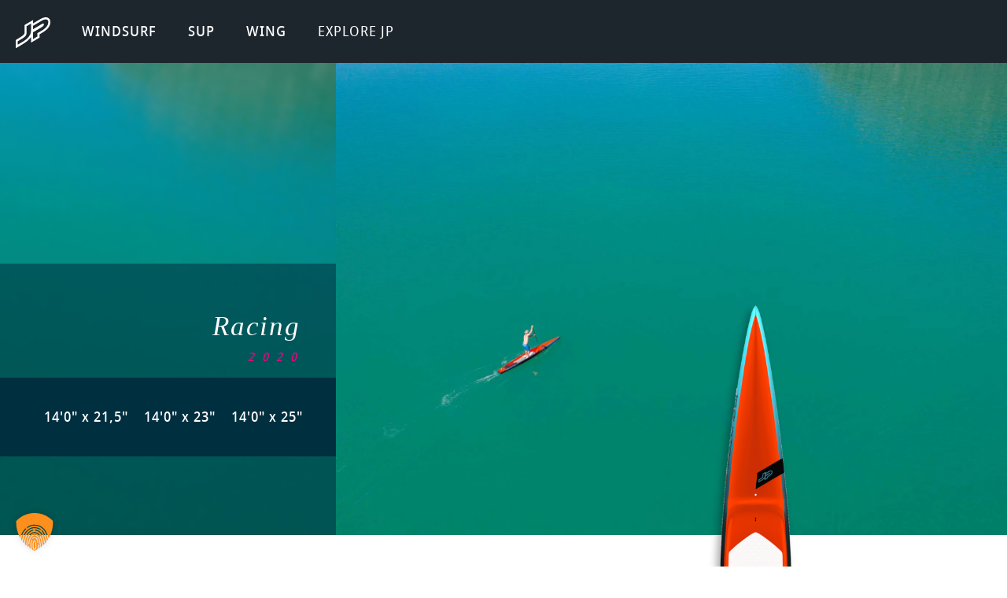

--- FILE ---
content_type: text/html; charset=UTF-8
request_url: https://jp-australia.com/p/sup/composite-boards/flatwater-race-2020/
body_size: 105457
content:
<!DOCTYPE html>
<html lang="en-US">
<head>
	<meta charset="UTF-8">
	<meta name="viewport" content="width=device-width, initial-scale=1.0, viewport-fit=cover" />		<meta name='robots' content='index, follow, max-image-preview:large, max-snippet:-1, max-video-preview:-1' />
	<style></style>
	<link rel="alternate" hreflang="en" href="https://jp-australia.com/p/sup/composite-boards/flatwater-race-2020/" />
<link rel="alternate" hreflang="x-default" href="https://jp-australia.com/p/sup/composite-boards/flatwater-race-2020/" />

	<!-- This site is optimized with the Yoast SEO plugin v25.8 - https://yoast.com/wordpress/plugins/seo/ -->
	<title>Flatwater Race Flatwater Race - JP Australia Middle chop Flat water Race</title>
<link crossorigin data-rocket-preload as="font" href="https://jp-australia.com/wp-content/themes/wptheme-yearning/includes/fonts/noto-sans-v32-latin-200.woff2" rel="preload">
<link crossorigin data-rocket-preload as="font" href="https://jp-australia.com/wp-content/themes/wptheme-yearning/includes/fonts/noto-sans-v32-latin-300.woff2" rel="preload">
<link crossorigin data-rocket-preload as="font" href="https://jp-australia.com/wp-content/themes/wptheme-yearning/includes/fonts/noto-sans-v32-latin-regular.woff2" rel="preload">
<link crossorigin data-rocket-preload as="font" href="https://jp-australia.com/wp-content/themes/wptheme-yearning/includes/fonts/noto-sans-v32-latin-700.woff2" rel="preload">
<link crossorigin data-rocket-preload as="font" href="https://jp-australia.com/wp-content/themes/wptheme-yearning/includes/fonts/notosans-condensedbolditalic1-webfont.woff2" rel="preload">
<link crossorigin data-rocket-preload as="font" href="https://jp-australia.com/wp-content/themes/wptheme-yearning/includes/fonts/notosans-condensedsemibold-webfont.woff2" rel="preload">
<link crossorigin data-rocket-preload as="font" href="https://jp-australia.com/wp-content/themes/wptheme-yearning/includes/fonts/notosans-semicondensed-webfont.woff2" rel="preload">
<link crossorigin data-rocket-preload as="font" href="https://jp-australia.com/wp-content/themes/wptheme-yearning/includes/fonts/notosans-semicondensedmedium-webfont.woff2" rel="preload">
<link crossorigin data-rocket-preload as="font" href="https://jp-australia.com/wp-content/themes/wptheme-yearning/includes/fonts/notosans-semicondensedbold-webfont.woff2" rel="preload">
<link crossorigin data-rocket-preload as="font" href="https://jp-australia.com/wp-content/themes/wptheme-yearning/includes/fonts/notosans-extracondensed-webfont.woff2" rel="preload">
<link crossorigin data-rocket-preload as="font" href="https://jp-australia.com/wp-content/themes/wptheme-yearning/includes/fonts/notosans-extracondensedlight-webfont.woff2" rel="preload">
<link crossorigin data-rocket-preload as="font" href="https://jp-australia.com/wp-content/themes/wptheme-yearning/includes/fonts/notosans-extracondensedblackitalic-webfont.woff2" rel="preload">
<link crossorigin data-rocket-preload as="font" href="https://jp-australia.com/wp-content/themes/wptheme-yearning/includes/icons/fontawesome/webfonts/fa-brands-400.woff2" rel="preload">
<link crossorigin data-rocket-preload as="font" href="https://jp-australia.com/wp-content/themes/wptheme-yearning/includes/icons/fontawesome/webfonts/fa-regular-400.woff2" rel="preload">
<link crossorigin data-rocket-preload as="font" href="https://jp-australia.com/wp-content/themes/wptheme-yearning/includes/icons/fontawesome/webfonts/fa-solid-900.woff2" rel="preload">
<link crossorigin data-rocket-preload as="font" href="https://jp-australia.com/wp-content/themes/wptheme-yearning/includes/icons/linearicons/fonts/Linearicons-Free.woff2?w118d" rel="preload">
<link crossorigin data-rocket-preload as="font" href="https://jp-australia.com/wp-content/themes/wptheme-yearning/includes/fonts/noto-sans-v30-latin-200.woff2" rel="preload">
<link crossorigin data-rocket-preload as="font" href="https://jp-australia.com/wp-content/themes/wptheme-yearning/includes/fonts/noto-sans-v30-latin-regular.woff2" rel="preload">
<link crossorigin data-rocket-preload as="font" href="https://jp-australia.com/wp-content/themes/wptheme-yearning/includes/fonts/noto-sans-v30-latin-300.woff2" rel="preload">
<link crossorigin data-rocket-preload as="font" href="https://jp-australia.com/wp-content/themes/wptheme-yearning/includes/fonts/noto-sans-v30-latin-700.woff2" rel="preload">
<link crossorigin data-rocket-preload as="font" href="https://jp-australia.com/wp-content/plugins/elementor/assets/lib/eicons/fonts/eicons.woff2?5.43.0" rel="preload">
<link crossorigin data-rocket-preload as="font" href="https://jp-australia.com/wp-content/plugins/elementor/assets/lib/font-awesome/webfonts/fa-brands-400.woff2" rel="preload">
<link crossorigin data-rocket-preload as="font" href="https://jp-australia.com/wp-content/plugins/elementor/assets/lib/font-awesome/webfonts/fa-regular-400.woff2" rel="preload">
<link crossorigin data-rocket-preload as="font" href="https://jp-australia.com/wp-content/plugins/elementor/assets/lib/font-awesome/webfonts/fa-solid-900.woff2" rel="preload">
<style id="wpr-usedcss">img:is([sizes=auto i],[sizes^="auto," i]){contain-intrinsic-size:3000px 1500px}:where(.wp-block-button__link){border-radius:9999px;box-shadow:none;padding:calc(.667em + 2px) calc(1.333em + 2px);text-decoration:none}:root :where(.wp-block-button .wp-block-button__link.is-style-outline),:root :where(.wp-block-button.is-style-outline>.wp-block-button__link){border:2px solid;padding:.667em 1.333em}:root :where(.wp-block-button .wp-block-button__link.is-style-outline:not(.has-text-color)),:root :where(.wp-block-button.is-style-outline>.wp-block-button__link:not(.has-text-color)){color:currentColor}:root :where(.wp-block-button .wp-block-button__link.is-style-outline:not(.has-background)),:root :where(.wp-block-button.is-style-outline>.wp-block-button__link:not(.has-background)){background-color:initial;background-image:none}:where(.wp-block-calendar table:not(.has-background) th){background:#ddd}:where(.wp-block-columns){margin-bottom:1.75em}:where(.wp-block-columns.has-background){padding:1.25em 2.375em}:where(.wp-block-post-comments input[type=submit]){border:none}:where(.wp-block-cover-image:not(.has-text-color)),:where(.wp-block-cover:not(.has-text-color)){color:#fff}:where(.wp-block-cover-image.is-light:not(.has-text-color)),:where(.wp-block-cover.is-light:not(.has-text-color)){color:#000}:root :where(.wp-block-cover h1:not(.has-text-color)),:root :where(.wp-block-cover h2:not(.has-text-color)),:root :where(.wp-block-cover h3:not(.has-text-color)),:root :where(.wp-block-cover h4:not(.has-text-color)),:root :where(.wp-block-cover h5:not(.has-text-color)),:root :where(.wp-block-cover h6:not(.has-text-color)),:root :where(.wp-block-cover p:not(.has-text-color)){color:inherit}:where(.wp-block-file){margin-bottom:1.5em}:where(.wp-block-file__button){border-radius:2em;display:inline-block;padding:.5em 1em}:where(.wp-block-file__button):is(a):active,:where(.wp-block-file__button):is(a):focus,:where(.wp-block-file__button):is(a):hover,:where(.wp-block-file__button):is(a):visited{box-shadow:none;color:#fff;opacity:.85;text-decoration:none}:where(.wp-block-group.wp-block-group-is-layout-constrained){position:relative}:root :where(.wp-block-image.is-style-rounded img,.wp-block-image .is-style-rounded img){border-radius:9999px}:where(.wp-block-latest-comments:not([style*=line-height] .wp-block-latest-comments__comment)){line-height:1.1}:where(.wp-block-latest-comments:not([style*=line-height] .wp-block-latest-comments__comment-excerpt p)){line-height:1.8}:root :where(.wp-block-latest-posts.is-grid){padding:0}:root :where(.wp-block-latest-posts.wp-block-latest-posts__list){padding-left:0}ul{box-sizing:border-box}:root :where(.wp-block-list.has-background){padding:1.25em 2.375em}:where(.wp-block-navigation.has-background .wp-block-navigation-item a:not(.wp-element-button)),:where(.wp-block-navigation.has-background .wp-block-navigation-submenu a:not(.wp-element-button)){padding:.5em 1em}:where(.wp-block-navigation .wp-block-navigation__submenu-container .wp-block-navigation-item a:not(.wp-element-button)),:where(.wp-block-navigation .wp-block-navigation__submenu-container .wp-block-navigation-submenu a:not(.wp-element-button)),:where(.wp-block-navigation .wp-block-navigation__submenu-container .wp-block-navigation-submenu button.wp-block-navigation-item__content),:where(.wp-block-navigation .wp-block-navigation__submenu-container .wp-block-pages-list__item button.wp-block-navigation-item__content){padding:.5em 1em}:root :where(p.has-background){padding:1.25em 2.375em}:where(p.has-text-color:not(.has-link-color)) a{color:inherit}:where(.wp-block-post-comments-form) input:not([type=submit]),:where(.wp-block-post-comments-form) textarea{border:1px solid #949494;font-family:inherit;font-size:1em}:where(.wp-block-post-comments-form) input:where(:not([type=submit]):not([type=checkbox])),:where(.wp-block-post-comments-form) textarea{padding:calc(.667em + 2px)}:where(.wp-block-post-excerpt){box-sizing:border-box;margin-bottom:var(--wp--style--block-gap);margin-top:var(--wp--style--block-gap)}:where(.wp-block-preformatted.has-background){padding:1.25em 2.375em}:where(.wp-block-search__button){border:1px solid #ccc;padding:6px 10px}:where(.wp-block-search__input){font-family:inherit;font-size:inherit;font-style:inherit;font-weight:inherit;letter-spacing:inherit;line-height:inherit;text-transform:inherit}:where(.wp-block-search__button-inside .wp-block-search__inside-wrapper){border:1px solid #949494;box-sizing:border-box;padding:4px}:where(.wp-block-search__button-inside .wp-block-search__inside-wrapper) .wp-block-search__input{border:none;border-radius:0;padding:0 4px}:where(.wp-block-search__button-inside .wp-block-search__inside-wrapper) .wp-block-search__input:focus{outline:0}:where(.wp-block-search__button-inside .wp-block-search__inside-wrapper) :where(.wp-block-search__button){padding:4px 8px}:root :where(.wp-block-separator.is-style-dots){height:auto;line-height:1;text-align:center}:root :where(.wp-block-separator.is-style-dots):before{color:currentColor;content:"···";font-family:serif;font-size:1.5em;letter-spacing:2em;padding-left:2em}:root :where(.wp-block-site-logo.is-style-rounded){border-radius:9999px}:where(.wp-block-social-links:not(.is-style-logos-only)) .wp-social-link{background-color:#f0f0f0;color:#444}:where(.wp-block-social-links:not(.is-style-logos-only)) .wp-social-link-amazon{background-color:#f90;color:#fff}:where(.wp-block-social-links:not(.is-style-logos-only)) .wp-social-link-bandcamp{background-color:#1ea0c3;color:#fff}:where(.wp-block-social-links:not(.is-style-logos-only)) .wp-social-link-behance{background-color:#0757fe;color:#fff}:where(.wp-block-social-links:not(.is-style-logos-only)) .wp-social-link-bluesky{background-color:#0a7aff;color:#fff}:where(.wp-block-social-links:not(.is-style-logos-only)) .wp-social-link-codepen{background-color:#1e1f26;color:#fff}:where(.wp-block-social-links:not(.is-style-logos-only)) .wp-social-link-deviantart{background-color:#02e49b;color:#fff}:where(.wp-block-social-links:not(.is-style-logos-only)) .wp-social-link-discord{background-color:#5865f2;color:#fff}:where(.wp-block-social-links:not(.is-style-logos-only)) .wp-social-link-dribbble{background-color:#e94c89;color:#fff}:where(.wp-block-social-links:not(.is-style-logos-only)) .wp-social-link-dropbox{background-color:#4280ff;color:#fff}:where(.wp-block-social-links:not(.is-style-logos-only)) .wp-social-link-etsy{background-color:#f45800;color:#fff}:where(.wp-block-social-links:not(.is-style-logos-only)) .wp-social-link-facebook{background-color:#0866ff;color:#fff}:where(.wp-block-social-links:not(.is-style-logos-only)) .wp-social-link-fivehundredpx{background-color:#000;color:#fff}:where(.wp-block-social-links:not(.is-style-logos-only)) .wp-social-link-flickr{background-color:#0461dd;color:#fff}:where(.wp-block-social-links:not(.is-style-logos-only)) .wp-social-link-foursquare{background-color:#e65678;color:#fff}:where(.wp-block-social-links:not(.is-style-logos-only)) .wp-social-link-github{background-color:#24292d;color:#fff}:where(.wp-block-social-links:not(.is-style-logos-only)) .wp-social-link-goodreads{background-color:#eceadd;color:#382110}:where(.wp-block-social-links:not(.is-style-logos-only)) .wp-social-link-google{background-color:#ea4434;color:#fff}:where(.wp-block-social-links:not(.is-style-logos-only)) .wp-social-link-gravatar{background-color:#1d4fc4;color:#fff}:where(.wp-block-social-links:not(.is-style-logos-only)) .wp-social-link-instagram{background-color:#f00075;color:#fff}:where(.wp-block-social-links:not(.is-style-logos-only)) .wp-social-link-lastfm{background-color:#e21b24;color:#fff}:where(.wp-block-social-links:not(.is-style-logos-only)) .wp-social-link-linkedin{background-color:#0d66c2;color:#fff}:where(.wp-block-social-links:not(.is-style-logos-only)) .wp-social-link-mastodon{background-color:#3288d4;color:#fff}:where(.wp-block-social-links:not(.is-style-logos-only)) .wp-social-link-medium{background-color:#000;color:#fff}:where(.wp-block-social-links:not(.is-style-logos-only)) .wp-social-link-meetup{background-color:#f6405f;color:#fff}:where(.wp-block-social-links:not(.is-style-logos-only)) .wp-social-link-patreon{background-color:#000;color:#fff}:where(.wp-block-social-links:not(.is-style-logos-only)) .wp-social-link-pinterest{background-color:#e60122;color:#fff}:where(.wp-block-social-links:not(.is-style-logos-only)) .wp-social-link-pocket{background-color:#ef4155;color:#fff}:where(.wp-block-social-links:not(.is-style-logos-only)) .wp-social-link-reddit{background-color:#ff4500;color:#fff}:where(.wp-block-social-links:not(.is-style-logos-only)) .wp-social-link-skype{background-color:#0478d7;color:#fff}:where(.wp-block-social-links:not(.is-style-logos-only)) .wp-social-link-snapchat{background-color:#fefc00;color:#fff;stroke:#000}:where(.wp-block-social-links:not(.is-style-logos-only)) .wp-social-link-soundcloud{background-color:#ff5600;color:#fff}:where(.wp-block-social-links:not(.is-style-logos-only)) .wp-social-link-spotify{background-color:#1bd760;color:#fff}:where(.wp-block-social-links:not(.is-style-logos-only)) .wp-social-link-telegram{background-color:#2aabee;color:#fff}:where(.wp-block-social-links:not(.is-style-logos-only)) .wp-social-link-threads{background-color:#000;color:#fff}:where(.wp-block-social-links:not(.is-style-logos-only)) .wp-social-link-tiktok{background-color:#000;color:#fff}:where(.wp-block-social-links:not(.is-style-logos-only)) .wp-social-link-tumblr{background-color:#011835;color:#fff}:where(.wp-block-social-links:not(.is-style-logos-only)) .wp-social-link-twitch{background-color:#6440a4;color:#fff}:where(.wp-block-social-links:not(.is-style-logos-only)) .wp-social-link-twitter{background-color:#1da1f2;color:#fff}:where(.wp-block-social-links:not(.is-style-logos-only)) .wp-social-link-vimeo{background-color:#1eb7ea;color:#fff}:where(.wp-block-social-links:not(.is-style-logos-only)) .wp-social-link-vk{background-color:#4680c2;color:#fff}:where(.wp-block-social-links:not(.is-style-logos-only)) .wp-social-link-wordpress{background-color:#3499cd;color:#fff}:where(.wp-block-social-links:not(.is-style-logos-only)) .wp-social-link-whatsapp{background-color:#25d366;color:#fff}:where(.wp-block-social-links:not(.is-style-logos-only)) .wp-social-link-x{background-color:#000;color:#fff}:where(.wp-block-social-links:not(.is-style-logos-only)) .wp-social-link-yelp{background-color:#d32422;color:#fff}:where(.wp-block-social-links:not(.is-style-logos-only)) .wp-social-link-youtube{background-color:red;color:#fff}:where(.wp-block-social-links.is-style-logos-only) .wp-social-link{background:0 0}:where(.wp-block-social-links.is-style-logos-only) .wp-social-link svg{height:1.25em;width:1.25em}:where(.wp-block-social-links.is-style-logos-only) .wp-social-link-amazon{color:#f90}:where(.wp-block-social-links.is-style-logos-only) .wp-social-link-bandcamp{color:#1ea0c3}:where(.wp-block-social-links.is-style-logos-only) .wp-social-link-behance{color:#0757fe}:where(.wp-block-social-links.is-style-logos-only) .wp-social-link-bluesky{color:#0a7aff}:where(.wp-block-social-links.is-style-logos-only) .wp-social-link-codepen{color:#1e1f26}:where(.wp-block-social-links.is-style-logos-only) .wp-social-link-deviantart{color:#02e49b}:where(.wp-block-social-links.is-style-logos-only) .wp-social-link-discord{color:#5865f2}:where(.wp-block-social-links.is-style-logos-only) .wp-social-link-dribbble{color:#e94c89}:where(.wp-block-social-links.is-style-logos-only) .wp-social-link-dropbox{color:#4280ff}:where(.wp-block-social-links.is-style-logos-only) .wp-social-link-etsy{color:#f45800}:where(.wp-block-social-links.is-style-logos-only) .wp-social-link-facebook{color:#0866ff}:where(.wp-block-social-links.is-style-logos-only) .wp-social-link-fivehundredpx{color:#000}:where(.wp-block-social-links.is-style-logos-only) .wp-social-link-flickr{color:#0461dd}:where(.wp-block-social-links.is-style-logos-only) .wp-social-link-foursquare{color:#e65678}:where(.wp-block-social-links.is-style-logos-only) .wp-social-link-github{color:#24292d}:where(.wp-block-social-links.is-style-logos-only) .wp-social-link-goodreads{color:#382110}:where(.wp-block-social-links.is-style-logos-only) .wp-social-link-google{color:#ea4434}:where(.wp-block-social-links.is-style-logos-only) .wp-social-link-gravatar{color:#1d4fc4}:where(.wp-block-social-links.is-style-logos-only) .wp-social-link-instagram{color:#f00075}:where(.wp-block-social-links.is-style-logos-only) .wp-social-link-lastfm{color:#e21b24}:where(.wp-block-social-links.is-style-logos-only) .wp-social-link-linkedin{color:#0d66c2}:where(.wp-block-social-links.is-style-logos-only) .wp-social-link-mastodon{color:#3288d4}:where(.wp-block-social-links.is-style-logos-only) .wp-social-link-medium{color:#000}:where(.wp-block-social-links.is-style-logos-only) .wp-social-link-meetup{color:#f6405f}:where(.wp-block-social-links.is-style-logos-only) .wp-social-link-patreon{color:#000}:where(.wp-block-social-links.is-style-logos-only) .wp-social-link-pinterest{color:#e60122}:where(.wp-block-social-links.is-style-logos-only) .wp-social-link-pocket{color:#ef4155}:where(.wp-block-social-links.is-style-logos-only) .wp-social-link-reddit{color:#ff4500}:where(.wp-block-social-links.is-style-logos-only) .wp-social-link-skype{color:#0478d7}:where(.wp-block-social-links.is-style-logos-only) .wp-social-link-snapchat{color:#fff;stroke:#000}:where(.wp-block-social-links.is-style-logos-only) .wp-social-link-soundcloud{color:#ff5600}:where(.wp-block-social-links.is-style-logos-only) .wp-social-link-spotify{color:#1bd760}:where(.wp-block-social-links.is-style-logos-only) .wp-social-link-telegram{color:#2aabee}:where(.wp-block-social-links.is-style-logos-only) .wp-social-link-threads{color:#000}:where(.wp-block-social-links.is-style-logos-only) .wp-social-link-tiktok{color:#000}:where(.wp-block-social-links.is-style-logos-only) .wp-social-link-tumblr{color:#011835}:where(.wp-block-social-links.is-style-logos-only) .wp-social-link-twitch{color:#6440a4}:where(.wp-block-social-links.is-style-logos-only) .wp-social-link-twitter{color:#1da1f2}:where(.wp-block-social-links.is-style-logos-only) .wp-social-link-vimeo{color:#1eb7ea}:where(.wp-block-social-links.is-style-logos-only) .wp-social-link-vk{color:#4680c2}:where(.wp-block-social-links.is-style-logos-only) .wp-social-link-whatsapp{color:#25d366}:where(.wp-block-social-links.is-style-logos-only) .wp-social-link-wordpress{color:#3499cd}:where(.wp-block-social-links.is-style-logos-only) .wp-social-link-x{color:#000}:where(.wp-block-social-links.is-style-logos-only) .wp-social-link-yelp{color:#d32422}:where(.wp-block-social-links.is-style-logos-only) .wp-social-link-youtube{color:red}:root :where(.wp-block-social-links .wp-social-link a){padding:.25em}:root :where(.wp-block-social-links.is-style-logos-only .wp-social-link a){padding:0}:root :where(.wp-block-social-links.is-style-pill-shape .wp-social-link a){padding-left:.6666666667em;padding-right:.6666666667em}:root :where(.wp-block-tag-cloud.is-style-outline){display:flex;flex-wrap:wrap;gap:1ch}:root :where(.wp-block-tag-cloud.is-style-outline a){border:1px solid;font-size:unset!important;margin-right:0;padding:1ch 2ch;text-decoration:none!important}:root :where(.wp-block-table-of-contents){box-sizing:border-box}:where(.wp-block-term-description){box-sizing:border-box;margin-bottom:var(--wp--style--block-gap);margin-top:var(--wp--style--block-gap)}:where(pre.wp-block-verse){font-family:inherit}:root{--wp--preset--font-size--normal:16px;--wp--preset--font-size--huge:42px}html :where(.has-border-color){border-style:solid}html :where([style*=border-top-color]){border-top-style:solid}html :where([style*=border-right-color]){border-right-style:solid}html :where([style*=border-bottom-color]){border-bottom-style:solid}html :where([style*=border-left-color]){border-left-style:solid}html :where([style*=border-width]){border-style:solid}html :where([style*=border-top-width]){border-top-style:solid}html :where([style*=border-right-width]){border-right-style:solid}html :where([style*=border-bottom-width]){border-bottom-style:solid}html :where([style*=border-left-width]){border-left-style:solid}html :where(img[class*=wp-image-]){height:auto;max-width:100%}:where(figure){margin:0 0 1em}html :where(.is-position-sticky){--wp-admin--admin-bar--position-offset:var(--wp-admin--admin-bar--height,0px)}@media screen and (max-width:600px){html :where(.is-position-sticky){--wp-admin--admin-bar--position-offset:0px}}:root :where(.wp-block-image figcaption){color:#555;font-size:13px;text-align:center}:where(.wp-block-group.has-background){padding:1.25em 2.375em}:root :where(.wp-block-template-part.has-background){margin-bottom:0;margin-top:0;padding:1.25em 2.375em}:root{--wp--preset--aspect-ratio--square:1;--wp--preset--aspect-ratio--4-3:4/3;--wp--preset--aspect-ratio--3-4:3/4;--wp--preset--aspect-ratio--3-2:3/2;--wp--preset--aspect-ratio--2-3:2/3;--wp--preset--aspect-ratio--16-9:16/9;--wp--preset--aspect-ratio--9-16:9/16;--wp--preset--color--black:#000000;--wp--preset--color--cyan-bluish-gray:#abb8c3;--wp--preset--color--white:#ffffff;--wp--preset--color--pale-pink:#f78da7;--wp--preset--color--vivid-red:#cf2e2e;--wp--preset--color--luminous-vivid-orange:#ff6900;--wp--preset--color--luminous-vivid-amber:#fcb900;--wp--preset--color--light-green-cyan:#7bdcb5;--wp--preset--color--vivid-green-cyan:#00d084;--wp--preset--color--pale-cyan-blue:#8ed1fc;--wp--preset--color--vivid-cyan-blue:#0693e3;--wp--preset--color--vivid-purple:#9b51e0;--wp--preset--gradient--vivid-cyan-blue-to-vivid-purple:linear-gradient(135deg,rgba(6, 147, 227, 1) 0%,rgb(155, 81, 224) 100%);--wp--preset--gradient--light-green-cyan-to-vivid-green-cyan:linear-gradient(135deg,rgb(122, 220, 180) 0%,rgb(0, 208, 130) 100%);--wp--preset--gradient--luminous-vivid-amber-to-luminous-vivid-orange:linear-gradient(135deg,rgba(252, 185, 0, 1) 0%,rgba(255, 105, 0, 1) 100%);--wp--preset--gradient--luminous-vivid-orange-to-vivid-red:linear-gradient(135deg,rgba(255, 105, 0, 1) 0%,rgb(207, 46, 46) 100%);--wp--preset--gradient--very-light-gray-to-cyan-bluish-gray:linear-gradient(135deg,rgb(238, 238, 238) 0%,rgb(169, 184, 195) 100%);--wp--preset--gradient--cool-to-warm-spectrum:linear-gradient(135deg,rgb(74, 234, 220) 0%,rgb(151, 120, 209) 20%,rgb(207, 42, 186) 40%,rgb(238, 44, 130) 60%,rgb(251, 105, 98) 80%,rgb(254, 248, 76) 100%);--wp--preset--gradient--blush-light-purple:linear-gradient(135deg,rgb(255, 206, 236) 0%,rgb(152, 150, 240) 100%);--wp--preset--gradient--blush-bordeaux:linear-gradient(135deg,rgb(254, 205, 165) 0%,rgb(254, 45, 45) 50%,rgb(107, 0, 62) 100%);--wp--preset--gradient--luminous-dusk:linear-gradient(135deg,rgb(255, 203, 112) 0%,rgb(199, 81, 192) 50%,rgb(65, 88, 208) 100%);--wp--preset--gradient--pale-ocean:linear-gradient(135deg,rgb(255, 245, 203) 0%,rgb(182, 227, 212) 50%,rgb(51, 167, 181) 100%);--wp--preset--gradient--electric-grass:linear-gradient(135deg,rgb(202, 248, 128) 0%,rgb(113, 206, 126) 100%);--wp--preset--gradient--midnight:linear-gradient(135deg,rgb(2, 3, 129) 0%,rgb(40, 116, 252) 100%);--wp--preset--font-size--small:13px;--wp--preset--font-size--medium:20px;--wp--preset--font-size--large:36px;--wp--preset--font-size--x-large:42px;--wp--preset--spacing--20:0.44rem;--wp--preset--spacing--30:0.67rem;--wp--preset--spacing--40:1rem;--wp--preset--spacing--50:1.5rem;--wp--preset--spacing--60:2.25rem;--wp--preset--spacing--70:3.38rem;--wp--preset--spacing--80:5.06rem;--wp--preset--shadow--natural:6px 6px 9px rgba(0, 0, 0, .2);--wp--preset--shadow--deep:12px 12px 50px rgba(0, 0, 0, .4);--wp--preset--shadow--sharp:6px 6px 0px rgba(0, 0, 0, .2);--wp--preset--shadow--outlined:6px 6px 0px -3px rgba(255, 255, 255, 1),6px 6px rgba(0, 0, 0, 1);--wp--preset--shadow--crisp:6px 6px 0px rgba(0, 0, 0, 1)}:where(.is-layout-flex){gap:.5em}:where(.is-layout-grid){gap:.5em}:where(.wp-block-post-template.is-layout-flex){gap:1.25em}:where(.wp-block-post-template.is-layout-grid){gap:1.25em}:where(.wp-block-columns.is-layout-flex){gap:2em}:where(.wp-block-columns.is-layout-grid){gap:2em}:root :where(.wp-block-pullquote){font-size:1.5em;line-height:1.6}#mega-menu-wrap-primary,#mega-menu-wrap-primary #mega-menu-primary,#mega-menu-wrap-primary #mega-menu-primary a.mega-menu-link,#mega-menu-wrap-primary #mega-menu-primary li.mega-menu-column,#mega-menu-wrap-primary #mega-menu-primary li.mega-menu-item,#mega-menu-wrap-primary #mega-menu-primary li.mega-menu-row,#mega-menu-wrap-primary #mega-menu-primary ul.mega-sub-menu{transition:none;border-radius:0;box-shadow:none;background:0 0;border:0;bottom:auto;box-sizing:border-box;clip:auto;color:#fff;display:block;float:none;font-family:inherit;font-size:18px;height:auto;left:auto;line-height:1.7;list-style-type:none;margin:0;min-height:auto;max-height:none;min-width:auto;max-width:none;opacity:1;outline:0;overflow:visible;padding:0;position:relative;pointer-events:auto;right:auto;text-align:left;text-decoration:none;text-indent:0;text-transform:none;transform:none;top:auto;vertical-align:baseline;visibility:inherit;width:auto;word-wrap:break-word;white-space:normal}#mega-menu-wrap-primary #mega-menu-primary a.mega-menu-link:after,#mega-menu-wrap-primary #mega-menu-primary a.mega-menu-link:before,#mega-menu-wrap-primary #mega-menu-primary li.mega-menu-column:after,#mega-menu-wrap-primary #mega-menu-primary li.mega-menu-column:before,#mega-menu-wrap-primary #mega-menu-primary li.mega-menu-item:after,#mega-menu-wrap-primary #mega-menu-primary li.mega-menu-item:before,#mega-menu-wrap-primary #mega-menu-primary li.mega-menu-row:after,#mega-menu-wrap-primary #mega-menu-primary li.mega-menu-row:before,#mega-menu-wrap-primary #mega-menu-primary ul.mega-sub-menu:after,#mega-menu-wrap-primary #mega-menu-primary ul.mega-sub-menu:before,#mega-menu-wrap-primary #mega-menu-primary:after,#mega-menu-wrap-primary #mega-menu-primary:before,#mega-menu-wrap-primary:after,#mega-menu-wrap-primary:before{display:none}#mega-menu-wrap-primary{border-radius:0}#mega-menu-wrap-primary.mega-keyboard-navigation #mega-menu-primary a:focus,#mega-menu-wrap-primary.mega-keyboard-navigation #mega-menu-primary form.mega-search-open:has(input[type=text]:focus),#mega-menu-wrap-primary.mega-keyboard-navigation #mega-menu-primary input:focus,#mega-menu-wrap-primary.mega-keyboard-navigation #mega-menu-primary li.mega-menu-item a.mega-menu-link:focus,#mega-menu-wrap-primary.mega-keyboard-navigation #mega-menu-primary span:focus,#mega-menu-wrap-primary.mega-keyboard-navigation .mega-menu-toggle:focus,#mega-menu-wrap-primary.mega-keyboard-navigation .mega-toggle-block .mega-search input[type=text]:focus,#mega-menu-wrap-primary.mega-keyboard-navigation .mega-toggle-block a:focus,#mega-menu-wrap-primary.mega-keyboard-navigation .mega-toggle-block button.mega-toggle-animated:focus,#mega-menu-wrap-primary.mega-keyboard-navigation .mega-toggle-block:focus{outline-style:solid;outline-width:3px;outline-color:#109cde;outline-offset:-3px}#mega-menu-wrap-primary.mega-keyboard-navigation .mega-toggle-block button.mega-toggle-animated:focus{outline-offset:2px}#mega-menu-wrap-primary.mega-keyboard-navigation>li.mega-menu-item>a.mega-menu-link:focus{background:#1d252d;color:#fff;font-weight:400;text-decoration:underline;border-color:rgba(29,37,45,0)}#mega-menu-wrap-primary #mega-menu-primary{text-align:left;padding:0 20px}#mega-menu-wrap-primary #mega-menu-primary a.mega-menu-link{cursor:pointer;display:inline}#mega-menu-wrap-primary #mega-menu-primary>li.mega-animating>ul.mega-sub-menu{pointer-events:none}#mega-menu-wrap-primary #mega-menu-primary li.mega-disable-link>a.mega-menu-link,#mega-menu-wrap-primary #mega-menu-primary li.mega-menu-megamenu li.mega-disable-link>a.mega-menu-link{cursor:inherit}#mega-menu-wrap-primary #mega-menu-primary li.mega-menu-item-has-children.mega-disable-link>a.mega-menu-link,#mega-menu-wrap-primary #mega-menu-primary li.mega-menu-megamenu>li.mega-menu-item-has-children.mega-disable-link>a.mega-menu-link{cursor:pointer}#mega-menu-wrap-primary #mega-menu-primary p{margin-bottom:10px}#mega-menu-wrap-primary #mega-menu-primary img,#mega-menu-wrap-primary #mega-menu-primary input{max-width:100%}#mega-menu-wrap-primary #mega-menu-primary li.mega-menu-item>ul.mega-sub-menu{display:block;visibility:hidden;opacity:1;pointer-events:auto}@media only screen and (max-width:991px){#mega-menu-wrap-primary.mega-keyboard-navigation>li.mega-menu-item>a.mega-menu-link:focus{color:#fff;background:#1d252d}#mega-menu-wrap-primary #mega-menu-primary li.mega-menu-item>ul.mega-sub-menu{display:none;visibility:visible;opacity:1}#mega-menu-wrap-primary #mega-menu-primary li.mega-menu-item.mega-toggle-on>ul.mega-sub-menu,#mega-menu-wrap-primary #mega-menu-primary li.mega-menu-megamenu.mega-menu-item.mega-toggle-on ul.mega-sub-menu{display:block}#mega-menu-wrap-primary #mega-menu-primary li.mega-hide-sub-menu-on-mobile>ul.mega-sub-menu,#mega-menu-wrap-primary #mega-menu-primary li.mega-menu-megamenu.mega-menu-item.mega-toggle-on li.mega-hide-sub-menu-on-mobile>ul.mega-sub-menu{display:none}}#mega-menu-wrap-primary #mega-menu-primary li.mega-menu-item.mega-menu-megamenu ul.mega-sub-menu li.mega-collapse-children>ul.mega-sub-menu{display:none}#mega-menu-wrap-primary #mega-menu-primary li.mega-menu-item.mega-menu-megamenu ul.mega-sub-menu li.mega-collapse-children.mega-toggle-on>ul.mega-sub-menu{display:block}#mega-menu-wrap-primary #mega-menu-primary li.mega-menu-item.mega-toggle-on>ul.mega-sub-menu,#mega-menu-wrap-primary #mega-menu-primary.mega-no-js li.mega-menu-item:focus>ul.mega-sub-menu,#mega-menu-wrap-primary #mega-menu-primary.mega-no-js li.mega-menu-item:hover>ul.mega-sub-menu{visibility:visible}#mega-menu-wrap-primary #mega-menu-primary li.mega-menu-item.mega-menu-megamenu ul.mega-sub-menu ul.mega-sub-menu{visibility:inherit;opacity:1;display:block}#mega-menu-wrap-primary #mega-menu-primary li.mega-menu-item a[class^=dashicons]:before{font-family:dashicons}#mega-menu-wrap-primary #mega-menu-primary li.mega-menu-item a.mega-menu-link:before{display:inline-block;font:inherit;font-family:dashicons;position:static;margin:0 6px 0 0;vertical-align:top;-webkit-font-smoothing:antialiased;-moz-osx-font-smoothing:grayscale;color:inherit;background:0 0;height:auto;width:auto;top:auto}#mega-menu-wrap-primary #mega-menu-primary li.mega-align-bottom-left.mega-toggle-on>a.mega-menu-link{border-radius:0}#mega-menu-wrap-primary #mega-menu-primary>li.mega-menu-item{margin:0 40px 0 0;display:inline-block;height:auto;vertical-align:middle}#mega-menu-wrap-primary #mega-menu-primary>li.mega-menu-item.mega-toggle-on>a.mega-menu-link{background:#1d252d;color:#fff;font-weight:400;text-decoration:underline;border-color:rgba(29,37,45,0)}#mega-menu-wrap-primary #mega-menu-primary>li.mega-menu-item>a.mega-menu-link{line-height:80px;height:80px;padding:0;vertical-align:baseline;width:auto;display:block;color:#fff;text-transform:uppercase;text-decoration:none;text-align:left;background:#1d252d;border:0;border-radius:0;font-family:inherit;font-size:18px;font-weight:400;outline:0}#mega-menu-wrap-primary #mega-menu-primary li.mega-menu-megamenu>ul.mega-sub-menu>li.mega-menu-row{width:100%;float:left}#mega-menu-wrap-primary #mega-menu-primary li.mega-menu-megamenu>ul.mega-sub-menu>li.mega-menu-row .mega-menu-column{float:left;min-height:1px}@media only screen and (min-width:992px){#mega-menu-wrap-primary{background:#1d252d}#mega-menu-wrap-primary #mega-menu-primary[data-effect=fade] li.mega-menu-item>ul.mega-sub-menu{opacity:0;transition:opacity .2s ease-in,visibility .2s ease-in}#mega-menu-wrap-primary #mega-menu-primary[data-effect=fade] li.mega-menu-item.mega-menu-megamenu.mega-toggle-on ul.mega-sub-menu,#mega-menu-wrap-primary #mega-menu-primary[data-effect=fade] li.mega-menu-item.mega-toggle-on>ul.mega-sub-menu,#mega-menu-wrap-primary #mega-menu-primary[data-effect=fade].mega-no-js li.mega-menu-item:focus>ul.mega-sub-menu,#mega-menu-wrap-primary #mega-menu-primary[data-effect=fade].mega-no-js li.mega-menu-item:hover>ul.mega-sub-menu{opacity:1}#mega-menu-wrap-primary #mega-menu-primary>li.mega-menu-megamenu.mega-menu-item{position:static}#mega-menu-wrap-primary #mega-menu-primary>li.mega-menu-item>a.mega-menu-link:focus,#mega-menu-wrap-primary #mega-menu-primary>li.mega-menu-item>a.mega-menu-link:hover{background:#1d252d;color:#fff;font-weight:400;text-decoration:underline;border-color:rgba(29,37,45,0)}#mega-menu-wrap-primary #mega-menu-primary li.mega-menu-megamenu>ul.mega-sub-menu>li.mega-menu-row>ul.mega-sub-menu>li.mega-menu-columns-2-of-6{width:33.33333%}#mega-menu-wrap-primary #mega-menu-primary li.mega-menu-megamenu>ul.mega-sub-menu>li.mega-menu-row>ul.mega-sub-menu>li.mega-menu-columns-4-of-6{width:66.66667%}#mega-menu-wrap-primary #mega-menu-primary li.mega-menu-megamenu>ul.mega-sub-menu>li.mega-menu-row>ul.mega-sub-menu>li.mega-menu-columns-6-of-6{width:100%}#mega-menu-wrap-primary #mega-menu-primary li.mega-menu-megamenu>ul.mega-sub-menu>li.mega-menu-row>ul.mega-sub-menu>li.mega-menu-columns-1-of-12{width:8.33333%}#mega-menu-wrap-primary #mega-menu-primary li.mega-menu-megamenu>ul.mega-sub-menu>li.mega-menu-row>ul.mega-sub-menu>li.mega-menu-columns-2-of-12{width:16.66667%}#mega-menu-wrap-primary #mega-menu-primary li.mega-menu-megamenu>ul.mega-sub-menu>li.mega-menu-row>ul.mega-sub-menu>li.mega-menu-columns-4-of-12{width:33.33333%}#mega-menu-wrap-primary #mega-menu-primary li.mega-menu-megamenu>ul.mega-sub-menu>li.mega-menu-row>ul.mega-sub-menu>li.mega-menu-columns-5-of-12{width:41.66667%}#mega-menu-wrap-primary #mega-menu-primary li.mega-menu-megamenu>ul.mega-sub-menu>li.mega-menu-row>ul.mega-sub-menu>li.mega-menu-columns-6-of-12{width:50%}#mega-menu-wrap-primary #mega-menu-primary>li.mega-menu-megamenu>ul.mega-sub-menu li.mega-menu-columns-2-of-6{width:33.33333%}#mega-menu-wrap-primary #mega-menu-primary>li.mega-menu-megamenu>ul.mega-sub-menu li.mega-menu-columns-4-of-6{width:66.66667%}#mega-menu-wrap-primary #mega-menu-primary>li.mega-menu-megamenu>ul.mega-sub-menu li.mega-menu-columns-6-of-6{width:100%}#mega-menu-wrap-primary #mega-menu-primary>li.mega-menu-megamenu>ul.mega-sub-menu li.mega-menu-columns-1-of-12{width:8.33333%}#mega-menu-wrap-primary #mega-menu-primary>li.mega-menu-megamenu>ul.mega-sub-menu li.mega-menu-columns-2-of-12{width:16.66667%}#mega-menu-wrap-primary #mega-menu-primary>li.mega-menu-megamenu>ul.mega-sub-menu li.mega-menu-columns-4-of-12{width:33.33333%}#mega-menu-wrap-primary #mega-menu-primary>li.mega-menu-megamenu>ul.mega-sub-menu li.mega-menu-columns-5-of-12{width:41.66667%}#mega-menu-wrap-primary #mega-menu-primary>li.mega-menu-megamenu>ul.mega-sub-menu li.mega-menu-columns-6-of-12{width:50%}}@media only screen and (max-width:991px){#mega-menu-wrap-primary #mega-menu-primary>li.mega-menu-item.mega-toggle-on>a.mega-menu-link{color:#fff;background:#1d252d}#mega-menu-wrap-primary #mega-menu-primary>li.mega-menu-item{display:list-item;margin:0;clear:both;border:0}#mega-menu-wrap-primary #mega-menu-primary>li.mega-menu-item>a.mega-menu-link{border-radius:0;border:0;margin:0;line-height:50px;height:50px;padding:0 10px;background:0 0;text-align:left;color:#fff;font-size:18px}#mega-menu-wrap-primary #mega-menu-primary li.mega-menu-megamenu>ul.mega-sub-menu>li.mega-menu-row>ul.mega-sub-menu>li.mega-menu-column{width:100%;clear:both}}#mega-menu-wrap-primary #mega-menu-primary li.mega-menu-megamenu>ul.mega-sub-menu>li.mega-menu-row .mega-menu-column>ul.mega-sub-menu>li.mega-menu-item{padding:50px 20px 35px;width:100%}#mega-menu-wrap-primary #mega-menu-primary>li.mega-menu-megamenu>ul.mega-sub-menu{z-index:99999999;border-radius:0;background:#1d252d;border:0;padding:0;position:absolute;width:100%;max-width:none;left:0}#mega-menu-wrap-primary #mega-menu-primary>li.mega-menu-megamenu>ul.mega-sub-menu>li.mega-menu-item ul.mega-sub-menu{clear:both}#mega-menu-wrap-primary #mega-menu-primary>li.mega-menu-megamenu>ul.mega-sub-menu>li.mega-menu-item ul.mega-sub-menu li.mega-menu-item ul.mega-sub-menu{margin-left:10px}#mega-menu-wrap-primary #mega-menu-primary>li.mega-menu-megamenu>ul.mega-sub-menu li.mega-menu-column>ul.mega-sub-menu ul.mega-sub-menu ul.mega-sub-menu{margin-left:10px}#mega-menu-wrap-primary #mega-menu-primary>li.mega-menu-megamenu>ul.mega-sub-menu li.mega-menu-column>ul.mega-sub-menu>li.mega-menu-item,#mega-menu-wrap-primary #mega-menu-primary>li.mega-menu-megamenu>ul.mega-sub-menu>li.mega-menu-item{color:#fff;font-family:inherit;font-size:18px;display:block;float:left;clear:none;padding:50px 20px 35px;vertical-align:top}#mega-menu-wrap-primary #mega-menu-primary>li.mega-menu-megamenu>ul.mega-sub-menu li.mega-menu-column>ul.mega-sub-menu>li.mega-menu-item.mega-menu-clear,#mega-menu-wrap-primary #mega-menu-primary>li.mega-menu-megamenu>ul.mega-sub-menu>li.mega-menu-item.mega-menu-clear{clear:left}#mega-menu-wrap-primary #mega-menu-primary>li.mega-menu-megamenu>ul.mega-sub-menu li.mega-menu-column>ul.mega-sub-menu>li.mega-menu-item>a.mega-menu-link,#mega-menu-wrap-primary #mega-menu-primary>li.mega-menu-megamenu>ul.mega-sub-menu>li.mega-menu-item>a.mega-menu-link{color:#fff;font-family:inherit;font-size:18px;text-transform:uppercase;text-decoration:none;font-weight:400;text-align:left;margin:0;padding:0 10px;vertical-align:top;display:block;border:0}#mega-menu-wrap-primary #mega-menu-primary>li.mega-menu-megamenu>ul.mega-sub-menu li.mega-menu-column>ul.mega-sub-menu>li.mega-menu-item>a.mega-menu-link:hover,#mega-menu-wrap-primary #mega-menu-primary>li.mega-menu-megamenu>ul.mega-sub-menu>li.mega-menu-item>a.mega-menu-link:hover{border-color:rgba(29,37,45,0)}#mega-menu-wrap-primary #mega-menu-primary>li.mega-menu-megamenu>ul.mega-sub-menu li.mega-menu-column>ul.mega-sub-menu>li.mega-menu-item>a.mega-menu-link:focus,#mega-menu-wrap-primary #mega-menu-primary>li.mega-menu-megamenu>ul.mega-sub-menu li.mega-menu-column>ul.mega-sub-menu>li.mega-menu-item>a.mega-menu-link:hover,#mega-menu-wrap-primary #mega-menu-primary>li.mega-menu-megamenu>ul.mega-sub-menu>li.mega-menu-item>a.mega-menu-link:focus,#mega-menu-wrap-primary #mega-menu-primary>li.mega-menu-megamenu>ul.mega-sub-menu>li.mega-menu-item>a.mega-menu-link:hover{color:#fff;font-weight:400;text-decoration:underline;background:#1d252d}#mega-menu-wrap-primary #mega-menu-primary>li.mega-menu-megamenu>ul.mega-sub-menu li.mega-menu-column>ul.mega-sub-menu>li.mega-menu-item li.mega-menu-item>a.mega-menu-link,#mega-menu-wrap-primary #mega-menu-primary>li.mega-menu-megamenu>ul.mega-sub-menu>li.mega-menu-item li.mega-menu-item>a.mega-menu-link{color:#fff;font-family:inherit;font-size:18px;text-transform:none;text-decoration:none;font-weight:400;text-align:left;margin:0;padding:0;vertical-align:top;display:block;border:0}#mega-menu-wrap-primary #mega-menu-primary>li.mega-menu-megamenu>ul.mega-sub-menu li.mega-menu-column>ul.mega-sub-menu>li.mega-menu-item li.mega-menu-item>a.mega-menu-link:hover,#mega-menu-wrap-primary #mega-menu-primary>li.mega-menu-megamenu>ul.mega-sub-menu>li.mega-menu-item li.mega-menu-item>a.mega-menu-link:hover{border-color:rgba(29,37,45,0)}#mega-menu-wrap-primary #mega-menu-primary>li.mega-menu-megamenu>ul.mega-sub-menu li.mega-menu-column>ul.mega-sub-menu>li.mega-menu-item li.mega-menu-item>a.mega-menu-link:focus,#mega-menu-wrap-primary #mega-menu-primary>li.mega-menu-megamenu>ul.mega-sub-menu li.mega-menu-column>ul.mega-sub-menu>li.mega-menu-item li.mega-menu-item>a.mega-menu-link:hover,#mega-menu-wrap-primary #mega-menu-primary>li.mega-menu-megamenu>ul.mega-sub-menu>li.mega-menu-item li.mega-menu-item>a.mega-menu-link:focus,#mega-menu-wrap-primary #mega-menu-primary>li.mega-menu-megamenu>ul.mega-sub-menu>li.mega-menu-item li.mega-menu-item>a.mega-menu-link:hover{color:#fff;font-weight:400;text-decoration:underline;background:#1d252d}@media only screen and (max-width:991px){#mega-menu-wrap-primary #mega-menu-primary>li.mega-menu-megamenu>ul.mega-sub-menu{float:left;position:static;width:100%}#mega-menu-wrap-primary #mega-menu-primary>li.mega-menu-megamenu>ul.mega-sub-menu{border:0;padding:10px;border-radius:0}#mega-menu-wrap-primary #mega-menu-primary>li.mega-menu-megamenu>ul.mega-sub-menu>li.mega-menu-item{width:100%;clear:both}}#mega-menu-wrap-primary #mega-menu-primary>li.mega-menu-flyout ul.mega-sub-menu{z-index:99999999;position:absolute;width:300px;max-width:none;padding:0;border:0;background:#1d252d;border-radius:0}@media only screen and (max-width:991px){#mega-menu-wrap-primary #mega-menu-primary>li.mega-menu-flyout ul.mega-sub-menu{float:left;position:static;width:100%;padding:0;border:0;border-radius:0}#mega-menu-wrap-primary #mega-menu-primary>li.mega-menu-flyout ul.mega-sub-menu li.mega-menu-item{clear:both}#mega-menu-wrap-primary #mega-menu-primary>li.mega-menu-flyout ul.mega-sub-menu li.mega-menu-item:first-child>a.mega-menu-link{border-top-left-radius:0;border-top-right-radius:0}}#mega-menu-wrap-primary #mega-menu-primary>li.mega-menu-flyout ul.mega-sub-menu li.mega-menu-item a.mega-menu-link{display:block;background:#1d252d;color:#fff;font-family:inherit;font-size:18px;font-weight:300;padding:0 10px;line-height:40px;text-decoration:none;text-transform:none;vertical-align:baseline}#mega-menu-wrap-primary #mega-menu-primary>li.mega-menu-flyout ul.mega-sub-menu li.mega-menu-item:first-child>a.mega-menu-link{border-top-left-radius:0;border-top-right-radius:0}#mega-menu-wrap-primary #mega-menu-primary>li.mega-menu-flyout ul.mega-sub-menu li.mega-menu-item:last-child>a.mega-menu-link{border-bottom-right-radius:0;border-bottom-left-radius:0}#mega-menu-wrap-primary #mega-menu-primary>li.mega-menu-flyout ul.mega-sub-menu li.mega-menu-item a.mega-menu-link:focus,#mega-menu-wrap-primary #mega-menu-primary>li.mega-menu-flyout ul.mega-sub-menu li.mega-menu-item a.mega-menu-link:hover{background:#1d252d;font-weight:300;text-decoration:underline;color:#fff}#mega-menu-wrap-primary #mega-menu-primary>li.mega-menu-flyout ul.mega-sub-menu li.mega-menu-item ul.mega-sub-menu{position:absolute;left:100%;top:0}#mega-menu-wrap-primary #mega-menu-primary li.mega-menu-item-has-children>a.mega-menu-link>span.mega-indicator{display:inline-block;width:auto;background:0 0;position:relative;pointer-events:auto;left:auto;min-width:auto;font-size:inherit;padding:0;margin:0 0 0 6px;height:auto;line-height:inherit;color:inherit}#mega-menu-wrap-primary #mega-menu-primary li.mega-menu-item-has-children>a.mega-menu-link>span.mega-indicator:after{content:'\f347';font-family:dashicons;font-weight:400;display:inline-block;margin:0;vertical-align:top;-webkit-font-smoothing:antialiased;-moz-osx-font-smoothing:grayscale;transform:rotate(0);color:inherit;position:relative;background:0 0;height:auto;width:auto;right:auto;line-height:inherit}#mega-menu-wrap-primary #mega-menu-primary li.mega-menu-item-has-children li.mega-menu-item-has-children>a.mega-menu-link>span.mega-indicator{float:right}#mega-menu-wrap-primary #mega-menu-primary li.mega-menu-item-has-children.mega-collapse-children.mega-toggle-on>a.mega-menu-link>span.mega-indicator:after{content:'\f335'}#mega-menu-wrap-primary #mega-menu-primary li.mega-menu-item-has-children.mega-hide-arrow>a.mega-menu-link>span.mega-indicator,#mega-menu-wrap-primary #mega-menu-primary li.mega-menu-megamenu:not(.mega-menu-tabbed) li.mega-menu-item-has-children:not(.mega-collapse-children)>a.mega-menu-link>span.mega-indicator{display:none}@media only screen and (max-width:991px){#mega-menu-wrap-primary #mega-menu-primary>li.mega-menu-flyout ul.mega-sub-menu li.mega-menu-item:last-child>a.mega-menu-link{border-bottom-right-radius:0;border-bottom-left-radius:0}#mega-menu-wrap-primary #mega-menu-primary>li.mega-menu-flyout ul.mega-sub-menu li.mega-menu-item ul.mega-sub-menu{position:static;left:0;width:100%}#mega-menu-wrap-primary #mega-menu-primary>li.mega-menu-flyout ul.mega-sub-menu li.mega-menu-item ul.mega-sub-menu a.mega-menu-link{padding-left:20px}#mega-menu-wrap-primary #mega-menu-primary>li.mega-menu-flyout ul.mega-sub-menu li.mega-menu-item ul.mega-sub-menu ul.mega-sub-menu a.mega-menu-link{padding-left:30px}#mega-menu-wrap-primary #mega-menu-primary li.mega-menu-item-has-children>a.mega-menu-link>span.mega-indicator{float:right}#mega-menu-wrap-primary #mega-menu-primary li.mega-menu-item-has-children.mega-toggle-on>a.mega-menu-link>span.mega-indicator:after{content:'\f335'}#mega-menu-wrap-primary #mega-menu-primary li.mega-menu-item-has-children.mega-hide-sub-menu-on-mobile>a.mega-menu-link>span.mega-indicator{display:none}#mega-menu-wrap-primary #mega-menu-primary li.mega-hide-on-mobile,#mega-menu-wrap-primary #mega-menu-primary>li.mega-menu-megamenu>ul.mega-sub-menu li.mega-menu-column>ul.mega-sub-menu>li.mega-menu-item.mega-hide-on-mobile,#mega-menu-wrap-primary #mega-menu-primary>li.mega-menu-megamenu>ul.mega-sub-menu>li.mega-hide-on-mobile{display:none}#mega-menu-wrap-primary:after{content:"";display:table;clear:both}}#mega-menu-wrap-primary .mega-menu-toggle{display:none;z-index:1;cursor:pointer;background:rgba(29,37,45,0);background:linear-gradient(to bottom,#1d252d,rgba(29,37,45,0));border-radius:0;line-height:70px;height:70px;text-align:left;user-select:none;-webkit-tap-highlight-color:transparent;outline:0;white-space:nowrap}#mega-menu-wrap-primary .mega-menu-toggle img{max-width:100%;padding:0}#mega-menu-wrap-primary .mega-menu-toggle .mega-toggle-blocks-center,#mega-menu-wrap-primary .mega-menu-toggle .mega-toggle-blocks-left,#mega-menu-wrap-primary .mega-menu-toggle .mega-toggle-blocks-right{display:-webkit-box;display:-ms-flexbox;display:-webkit-flex;display:flex;-ms-flex-preferred-size:33.33%;-webkit-flex-basis:33.33%;flex-basis:33.33%}#mega-menu-wrap-primary .mega-menu-toggle .mega-toggle-blocks-left{-webkit-box-flex:1;-ms-flex:1;-webkit-flex:1;flex:1;-webkit-box-pack:start;-ms-flex-pack:start;-webkit-justify-content:flex-start;justify-content:flex-start}#mega-menu-wrap-primary .mega-menu-toggle .mega-toggle-blocks-left .mega-toggle-block{margin-left:6px}#mega-menu-wrap-primary .mega-menu-toggle .mega-toggle-blocks-left .mega-toggle-block:only-child{margin-right:6px}#mega-menu-wrap-primary .mega-menu-toggle .mega-toggle-blocks-center{-webkit-box-pack:center;-ms-flex-pack:center;-webkit-justify-content:center;justify-content:center}#mega-menu-wrap-primary .mega-menu-toggle .mega-toggle-blocks-center .mega-toggle-block{margin-left:3px;margin-right:3px}#mega-menu-wrap-primary .mega-menu-toggle .mega-toggle-blocks-right{-webkit-box-flex:1;-ms-flex:1;-webkit-flex:1;flex:1;-webkit-box-pack:end;-ms-flex-pack:end;-webkit-justify-content:flex-end;justify-content:flex-end}#mega-menu-wrap-primary .mega-menu-toggle .mega-toggle-blocks-right .mega-toggle-block{margin-right:6px}#mega-menu-wrap-primary .mega-menu-toggle .mega-toggle-blocks-right .mega-toggle-block:only-child{margin-left:6px}#mega-menu-wrap-primary .mega-menu-toggle .mega-toggle-block{display:-webkit-box;display:-ms-flexbox;display:-webkit-flex;display:flex;height:100%;outline:0;-webkit-align-self:center;-ms-flex-item-align:center;align-self:center;-ms-flex-negative:0;-webkit-flex-shrink:0;flex-shrink:0}.elementor-sticky__spacer #mega-menu-wrap-primary #mega-menu-primary,.elementor-sticky__spacer #mega-menu-wrap-primary #mega-menu-primary .mega-sub-menu{visibility:inherit!important}#mega-menu-wrap-primary .mega-menu-toggle .mega-toggle-block-2{cursor:pointer}#mega-menu-wrap-primary .mega-menu-toggle .mega-toggle-block-2 .mega-toggle-animated{padding:0;display:-webkit-box;display:-ms-flexbox;display:-webkit-flex;display:flex;cursor:pointer;transition-property:opacity,filter;transition-duration:.15s;transition-timing-function:linear;font:inherit;color:inherit;text-transform:none;background-color:transparent;border:0;margin:0;overflow:visible;transform:scale(.8);align-self:center;outline:0;background:0 0}#mega-menu-wrap-primary .mega-menu-toggle .mega-toggle-block-2 .mega-toggle-animated-box{width:40px;height:24px;display:inline-block;position:relative;outline:0}#mega-menu-wrap-primary .mega-menu-toggle .mega-toggle-block-2 .mega-toggle-animated-inner{display:block;top:50%;margin-top:-2px}#mega-menu-wrap-primary .mega-menu-toggle .mega-toggle-block-2 .mega-toggle-animated-inner,#mega-menu-wrap-primary .mega-menu-toggle .mega-toggle-block-2 .mega-toggle-animated-inner::after,#mega-menu-wrap-primary .mega-menu-toggle .mega-toggle-block-2 .mega-toggle-animated-inner::before{width:40px;height:4px;background-color:#ddd;border-radius:4px;position:absolute;transition-property:transform;transition-duration:.15s;transition-timing-function:ease}#mega-menu-wrap-primary .mega-menu-toggle .mega-toggle-block-2 .mega-toggle-animated-inner::after,#mega-menu-wrap-primary .mega-menu-toggle .mega-toggle-block-2 .mega-toggle-animated-inner::before{content:"";display:block}#mega-menu-wrap-primary .mega-menu-toggle .mega-toggle-block-2 .mega-toggle-animated-inner::before{top:-10px}#mega-menu-wrap-primary .mega-menu-toggle .mega-toggle-block-2 .mega-toggle-animated-inner::after{bottom:-10px}#mega-menu-wrap-primary .mega-menu-toggle .mega-toggle-block-2 .mega-toggle-animated-slider .mega-toggle-animated-inner{top:2px}#mega-menu-wrap-primary .mega-menu-toggle .mega-toggle-block-2 .mega-toggle-animated-slider .mega-toggle-animated-inner::before{top:10px;transition-property:transform,opacity;transition-timing-function:ease;transition-duration:.15s}#mega-menu-wrap-primary .mega-menu-toggle .mega-toggle-block-2 .mega-toggle-animated-slider .mega-toggle-animated-inner::after{top:20px}#mega-menu-wrap-primary .mega-menu-toggle.mega-menu-open .mega-toggle-block-2 .mega-toggle-animated-slider .mega-toggle-animated-inner{transform:translate3d(0,10px,0) rotate(45deg)}#mega-menu-wrap-primary .mega-menu-toggle.mega-menu-open .mega-toggle-block-2 .mega-toggle-animated-slider .mega-toggle-animated-inner::before{transform:rotate(-45deg) translate3d(-5.71429px,-6px,0);opacity:0}#mega-menu-wrap-primary .mega-menu-toggle.mega-menu-open .mega-toggle-block-2 .mega-toggle-animated-slider .mega-toggle-animated-inner::after{transform:translate3d(0,-20px,0) rotate(-90deg)}#mega-menu-wrap-primary.mega-sticky{position:fixed;top:0;left:0;right:0;z-index:99998;opacity:1;max-width:100%;width:100%;margin:0 auto;background:0 0}#mega-menu-wrap-primary.mega-sticky #mega-menu-primary{background:#1d252d}#mega-menu-wrap-primary.mega-stuck{transition:transform .25s ease-in-out}#mega-menu-wrap-primary.mega-stuck.mega-hide{transform:translateY(-100%)}#mega-menu-wrap-primary #mega-menu-primary li#mega-menu-item-7811>a.mega-menu-link{padding-right:30px}#mega-menu-wrap-primary #mega-menu-primary li#mega-menu-item-7812>a.mega-menu-link{color:#3edfff;font-size:12px;font-weight:300;text-transform:uppercase;padding-left:0}#mega-menu-wrap-primary #mega-menu-primary li#mega-menu-item-7812>a.mega-menu-link:hover{text-decoration:none}#mega-menu-wrap-primary #mega-menu-primary li#mega-menu-item-12643>a.mega-menu-link{padding-bottom:15px!important}#mega-menu-wrap-primary #mega-menu-primary li#mega-menu-item-12987>a.mega-menu-link{color:#3edfff;font-size:12px;font-weight:300;text-transform:uppercase}#mega-menu-wrap-primary #mega-menu-primary li#mega-menu-item-12987>a.mega-menu-link:hover{text-decoration:none}#mega-menu-wrap-primary #mega-menu-primary li#mega-menu-item-10000>a.mega-menu-link{padding-bottom:15px!important}#mega-menu-wrap-primary #mega-menu-primary li#mega-menu-item-7823>a.mega-menu-link{color:#3edfff;font-size:12px;font-weight:300;text-transform:uppercase;padding-left:0}#mega-menu-wrap-primary #mega-menu-primary li#mega-menu-item-7823>a.mega-menu-link:hover{text-decoration:none}#mega-menu-wrap-primary #mega-menu-primary.mega-menu-vertical>li.mega-menu-item{display:list-item;margin:0;clear:both;width:100%;margin:0 0 40px}#mega-menu-wrap-primary #mega-menu-primary.mega-menu-vertical>li.mega-menu-item>a.mega-menu-link{height:auto}#mega-menu-wrap-primary #mega-menu-primary.mega-menu-vertical>li.mega-menu-flyout.mega-menu-item,#mega-menu-wrap-primary #mega-menu-primary.mega-menu-vertical>li.mega-menu-megamenu.mega-menu-item{position:relative}#mega-menu-wrap-primary #mega-menu-primary.mega-menu-vertical li.mega-menu-megamenu.mega-align-bottom-left>ul.mega-sub-menu{top:0;left:auto;right:100%}#mega-menu-wrap-primary #mega-menu-primary.mega-menu-vertical li.mega-menu-flyout.mega-align-bottom-left li.mega-menu-item ul.mega-sub-menu li.mega-menu-item>ul.mega-sub-menu,#mega-menu-wrap-primary #mega-menu-primary.mega-menu-vertical li.mega-menu-flyout.mega-align-bottom-left li.mega-menu-item>ul.mega-sub-menu,#mega-menu-wrap-primary #mega-menu-primary.mega-menu-vertical li.mega-menu-flyout.mega-align-bottom-left>ul.mega-sub-menu{top:0;left:auto;right:100%}#mega-menu-wrap-primary #mega-menu-primary.mega-menu-accordion>li.mega-menu-item{display:list-item;margin:0;clear:both;width:100%;margin:0 0 40px}#mega-menu-wrap-primary #mega-menu-primary.mega-menu-accordion>li.mega-menu-item>a.mega-menu-link{height:auto}@media only screen and (min-width:992px){#mega-menu-wrap-primary #mega-menu-primary li.mega-menu-flyout li.mega-menu-item a.mega-menu-link>span.mega-indicator:after{content:'\f345'}#mega-menu-wrap-primary #mega-menu-primary li.mega-hide-on-desktop,#mega-menu-wrap-primary #mega-menu-primary>li.mega-menu-megamenu>ul.mega-sub-menu li.mega-menu-column>ul.mega-sub-menu>li.mega-menu-item.mega-hide-on-desktop,#mega-menu-wrap-primary #mega-menu-primary>li.mega-menu-megamenu>ul.mega-sub-menu>li.mega-hide-on-desktop{display:none}#mega-menu-wrap-primary #mega-menu-primary.mega-menu-vertical>li.mega-menu-item.mega-hide-on-desktop{display:none}#mega-menu-wrap-primary #mega-menu-primary.mega-menu-vertical>li.mega-menu-megamenu>ul.mega-sub-menu{width:600px}#mega-menu-wrap-primary #mega-menu-primary.mega-menu-vertical li.mega-align-bottom-left.mega-menu-flyout li.mega-menu-item-has-children>a.mega-menu-link,#mega-menu-wrap-primary #mega-menu-primary.mega-menu-vertical li.mega-align-bottom-left.mega-menu-item-has-children>a.mega-menu-link{text-align:right}#mega-menu-wrap-primary #mega-menu-primary.mega-menu-vertical li.mega-align-bottom-left.mega-menu-flyout li.mega-menu-item-has-children>a.mega-menu-link>span.mega-indicator,#mega-menu-wrap-primary #mega-menu-primary.mega-menu-vertical li.mega-align-bottom-left.mega-menu-item-has-children>a.mega-menu-link>span.mega-indicator{float:left}#mega-menu-wrap-primary #mega-menu-primary.mega-menu-vertical li.mega-align-bottom-left.mega-menu-flyout li.mega-menu-item-has-children>a.mega-menu-link>span.mega-indicator:after,#mega-menu-wrap-primary #mega-menu-primary.mega-menu-vertical li.mega-align-bottom-left.mega-menu-item-has-children>a.mega-menu-link>span.mega-indicator:after{content:'\f341';margin:0}#mega-menu-wrap-primary #mega-menu-primary.mega-menu-accordion>li.mega-menu-item.mega-hide-on-desktop{display:none}#mega-menu-wrap-primary #mega-menu-primary.mega-menu-accordion li.mega-menu-item-has-children>a.mega-menu-link>span.mega-indicator{float:right}}#mega-menu-wrap-primary #mega-menu-primary.mega-menu-accordion>li.mega-menu-megamenu>ul.mega-sub-menu{position:static;width:100%!important}#mega-menu-wrap-primary #mega-menu-primary.mega-menu-accordion>li.mega-menu-flyout>ul.mega-sub-menu{position:static;width:100%!important;padding:0}#mega-menu-wrap-primary #mega-menu-primary.mega-menu-accordion>li.mega-menu-flyout>ul.mega-sub-menu li.mega-menu-item ul.mega-sub-menu{position:static;left:0;width:100%;border:0;box-shadow:none}#mega-menu-wrap-primary #mega-menu-primary.mega-menu-accordion>li.mega-menu-flyout>ul.mega-sub-menu li.mega-menu-item ul.mega-sub-menu a.mega-menu-link{padding-left:20px}#mega-menu-wrap-primary #mega-menu-primary.mega-menu-accordion>li.mega-menu-flyout>ul.mega-sub-menu li.mega-menu-item ul.mega-sub-menu li.mega-menu-item ul.mega-sub-menu a.mega-menu-link{padding-left:30px}#mega-menu-wrap-primary #mega-menu-primary.mega-menu-accordion>li.mega-menu-flyout>ul.mega-sub-menu li.mega-menu-item ul.mega-sub-menu li.mega-menu-item ul.mega-sub-menu li.mega-menu-item ul.mega-sub-menu a.mega-menu-link{padding-left:40px}#mega-menu-wrap-primary #mega-menu-primary.mega-menu-accordion li.mega-menu-item>ul.mega-sub-menu{display:none;visibility:visible;opacity:1}#mega-menu-wrap-primary #mega-menu-primary.mega-menu-accordion li.mega-menu-item.mega-menu-megamenu.mega-toggle-on ul.mega-sub-menu,#mega-menu-wrap-primary #mega-menu-primary.mega-menu-accordion li.mega-menu-item.mega-toggle-on>ul.mega-sub-menu{display:block}#mega-menu-wrap-primary #mega-menu-primary.mega-menu-accordion li.mega-menu-item li.mega-menu-item-has-children>a.mega-menu-link>span.mega-indicator:after{content:'\f347'}#mega-menu-wrap-primary #mega-menu-primary.mega-menu-accordion li.mega-menu-item li.mega-menu-item-has-children.mega-toggle-on>a.mega-menu-link>span.mega-indicator:after,#mega-menu-wrap-primary #mega-menu-primary.mega-menu-accordion li.mega-menu-item-has-children.mega-toggle-on>a.mega-menu-link>span.mega-indicator:after{content:'\f335'}#mega-menu-wrap-primary li.mega-menu-item img.mega-menu-logo{display:inline;vertical-align:middle;max-height:none}#mega-menu-wrap-primary #mega-menu-primary>li.mega-menu-tabbed>ul.mega-sub-menu{padding:0}#mega-menu-wrap-primary #mega-menu-primary>li.mega-menu-tabbed>ul.mega-sub-menu>li.mega-menu-item{width:100%;padding:0;position:static}#mega-menu-wrap-primary #mega-menu-primary>li.mega-menu-tabbed>ul.mega-sub-menu>li.mega-menu-item>a.mega-menu-link{width:20%;float:left;background:#1d252d;color:#fff;font-family:inherit;font-size:18px;font-weight:400;padding:20px 10px;line-height:40px;text-decoration:none;text-transform:none;vertical-align:baseline;margin:0;border:0}#mega-menu-wrap-primary #mega-menu-primary>li.mega-menu-tabbed>ul.mega-sub-menu>li.mega-menu-item.mega-toggle-on>a.mega-menu-link,#mega-menu-wrap-primary #mega-menu-primary>li.mega-menu-tabbed>ul.mega-sub-menu>li.mega-menu-item>a.mega-menu-link:focus,#mega-menu-wrap-primary #mega-menu-primary>li.mega-menu-tabbed>ul.mega-sub-menu>li.mega-menu-item>a.mega-menu-link:hover{background:#1d252d;font-weight:400;text-decoration:underline;color:#fff}#mega-menu-wrap-primary #mega-menu-primary>li.mega-menu-tabbed>ul.mega-sub-menu>li.mega-menu-item.mega-menu-item-has-children>a.mega-menu-link>span.mega-indicator:after{content:'\f345'}#mega-menu-wrap-primary #mega-menu-primary>li.mega-menu-tabbed>ul.mega-sub-menu>li.mega-menu-item>ul.mega-sub-menu{width:80%;float:left;clear:none;position:absolute;top:0;left:20%;visibility:hidden;border-left:1px solid #fff;padding:0;min-height:100%}#mega-menu-wrap-primary #mega-menu-primary>li.mega-menu-tabbed>ul.mega-sub-menu>li.mega-menu-item>ul.mega-sub-menu .mega-menu-item-has-children>a.mega-menu-link:after{display:none}#mega-menu-wrap-primary #mega-menu-primary>li.mega-menu-tabbed>ul.mega-sub-menu>li.mega-menu-item.mega-toggle-on>ul.mega-sub-menu{visibility:visible}#mega-menu-wrap-primary #mega-menu-primary>li.mega-menu-tabbed>ul.mega-sub-menu>li.mega-menu-item>ul.mega-sub-menu>li.mega-menu-item{float:left;padding:50px 20px 35px}#mega-menu-wrap-primary #mega-menu-primary>li.mega-menu-tabbed>ul.mega-sub-menu>li.mega-menu-item>ul.mega-sub-menu>li.mega-menu-item.mega-menu-clear{clear:left}#mega-menu-wrap-primary #mega-menu-primary>li.mega-menu-tabbed>ul.mega-sub-menu>li.mega-menu-item ul.mega-sub-menu li.mega-menu-item ul.mega-sub-menu{margin-left:0}#mega-menu-wrap-primary #mega-menu-primary>li.mega-menu-tabbed>ul.mega-sub-menu>li.mega-menu-item ul.mega-sub-menu li.mega-menu-item ul.mega-sub-menu li.mega-menu-item ul.mega-sub-menu{margin-left:10px}#mega-menu-wrap-primary #mega-menu-primary>li.mega-menu-tabbed>ul.mega-sub-menu>li.mega-menu-item>ul.mega-sub-menu>li.mega-menu-item>a.mega-menu-link{color:#fff;font-family:inherit;font-size:18px;text-transform:uppercase;text-decoration:none;font-weight:400;margin:0;padding:0 10px;vertical-align:top;display:block;border-top:0 solid #1d252d;border-left:0 solid #1d252d;border-right:0px solid #1d252d;border-bottom:0 solid #1d252d}#mega-menu-wrap-primary #mega-menu-primary>li.mega-menu-tabbed>ul.mega-sub-menu>li.mega-menu-item>ul.mega-sub-menu>li.mega-menu-item>a.mega-menu-link:focus,#mega-menu-wrap-primary #mega-menu-primary>li.mega-menu-tabbed>ul.mega-sub-menu>li.mega-menu-item>ul.mega-sub-menu>li.mega-menu-item>a.mega-menu-link:hover{color:#fff;font-weight:400;text-decoration:underline;background:#1d252d}#mega-menu-wrap-primary #mega-menu-primary>li.mega-menu-tabbed>ul.mega-sub-menu>li.mega-menu-item>ul.mega-sub-menu>li.mega-menu-item li.mega-menu-item>a.mega-menu-link{color:#fff;font-family:inherit;font-size:18px;text-transform:none;text-decoration:none;font-weight:400;margin:0;padding:0;vertical-align:top;display:block}#mega-menu-wrap-primary #mega-menu-primary>li.mega-menu-tabbed>ul.mega-sub-menu>li.mega-menu-item>ul.mega-sub-menu>li.mega-menu-item li.mega-menu-item>a.mega-menu-link:focus,#mega-menu-wrap-primary #mega-menu-primary>li.mega-menu-tabbed>ul.mega-sub-menu>li.mega-menu-item>ul.mega-sub-menu>li.mega-menu-item li.mega-menu-item>a.mega-menu-link:hover{color:#fff;font-weight:400;text-decoration:underline;background:#1d252d}@media only screen and (max-width:991px){#mega-menu-wrap-primary .mega-menu-toggle{display:-webkit-box;display:-ms-flexbox;display:-webkit-flex;display:flex}#mega-menu-wrap-primary .mega-menu-toggle+#mega-menu-primary{background:#1d252d;padding:15px 10px 15px 15px;display:none;position:absolute;width:100%;z-index:9999999}#mega-menu-wrap-primary .mega-menu-toggle.mega-menu-open+#mega-menu-primary{display:block}#mega-menu-wrap-primary.mega-sticky #mega-menu-primary:not([data-effect-mobile^=slide_]){max-height:calc(100vh - 70px);overflow:auto}body.admin-bar #mega-menu-wrap-primary.mega-sticky #mega-menu-primary:not([data-effect-mobile^=slide_]){max-height:calc(100vh - 70px - 42px)}#mega-menu-wrap-primary #mega-menu-primary.mega-menu-vertical>li.mega-menu-item.mega-hide-on-mobile{display:none}#mega-menu-wrap-primary #mega-menu-primary.mega-menu-accordion>li.mega-menu-item.mega-hide-on-mobile{display:none}#mega-menu-wrap-primary li.mega-menu-item img.mega-menu-logo{max-height:90%;width:auto}#mega-menu-wrap-primary #mega-menu-primary[data-effect-mobile^=slide_] li.mega-menu-item a.mega-menu-link.mega-menu-logo{padding-top:10px;padding-bottom:10px;text-align:center;height:auto}#mega-menu-wrap-primary #mega-menu-primary li.mega-menu-item.mega-menu-megamenu.mega-menu-tabbed ul.mega-sub-menu ul.mega-sub-menu,#mega-menu-wrap-primary #mega-menu-primary li.mega-menu-item.mega-menu-megamenu.mega-menu-tabbed ul.mega-sub-menu ul.mega-sub-menu li.mega-collapse-children>ul.mega-sub-menu{display:none}#mega-menu-wrap-primary #mega-menu-primary li.mega-menu-item.mega-menu-megamenu.mega-menu-tabbed li.mega-menu-item.mega-toggle-on>ul.mega-sub-menu,#mega-menu-wrap-primary #mega-menu-primary li.mega-menu-item.mega-menu-megamenu.mega-menu-tabbed li.mega-menu-item.mega-toggle-on>ul.mega-sub-menu ul.mega-sub-menu,#mega-menu-wrap-primary #mega-menu-primary li.mega-menu-item.mega-menu-megamenu.mega-menu-tabbed ul.mega-sub-menu ul.mega-sub-menu li.mega-collapse-children.mega-toggle-on>ul.mega-sub-menu,#mega-menu-wrap-primary #mega-menu-primary li.mega-menu-item.mega-menu-megamenu.mega-menu-tabbed ul.mega-sub-menu ul.mega-sub-menu ul.mega-sub-menu,#mega-menu-wrap-primary #mega-menu-primary li.mega-menu-item.mega-menu-megamenu.mega-menu-tabbed.mega-toggle-on>ul.mega-sub-menu{display:block}#mega-menu-wrap-primary #mega-menu-primary>li.mega-menu-tabbed>ul.mega-sub-menu{padding:0}#mega-menu-wrap-primary #mega-menu-primary>li.mega-menu-tabbed>ul.mega-sub-menu>li.mega-menu-item>ul.mega-sub-menu>li.mega-menu-item{width:100%;clear:both}#mega-menu-wrap-primary #mega-menu-primary>li.mega-menu-tabbed>ul.mega-sub-menu>li.mega-menu-item{width:100%;padding:0;position:static}#mega-menu-wrap-primary #mega-menu-primary>li.mega-menu-tabbed>ul.mega-sub-menu>li.mega-menu-item>a.mega-menu-link{width:100%;float:left;background:#1d252d;color:#fff;font-family:inherit;font-size:18px;font-weight:300;padding:0 10px;line-height:40px;text-decoration:none;text-transform:none}#mega-menu-wrap-primary #mega-menu-primary>li.mega-menu-tabbed>ul.mega-sub-menu>li.mega-menu-item.mega-menu-item-has-children>a.mega-menu-link>span.mega-indicator:after{content:'\f347'}#mega-menu-wrap-primary #mega-menu-primary>li.mega-menu-tabbed>ul.mega-sub-menu>li.mega-menu-item.mega-menu-item-has-children.mega-toggle-on>a.mega-menu-link>span.mega-indicator:after{content:'\f335'}#mega-menu-wrap-primary #mega-menu-primary>li.mega-menu-tabbed>ul.mega-sub-menu>li.mega-menu-item>ul.mega-sub-menu{width:100%;position:relative;top:0;left:auto;border-left:0;padding:10px}#mega-menu-wrap-primary #mega-menu-primary>li.mega-menu-tabbed>ul.mega-sub-menu>li.mega-menu-item ul.mega-sub-menu li.mega-menu-item ul.mega-sub-menu li.mega-menu-item ul.mega-sub-menu{margin-left:0}}#mega-menu-wrap-primary #mega-menu-primary li.mega-menu-item a[class^=fa-]:before{font-family:FontAwesome}#mega-menu-wrap-primary #mega-menu-primary li.mega-menu-item>a[class^=fab]:before{font-family:'Font Awesome 5 Brands';font-weight:400}#mega-menu-wrap-primary #mega-menu-primary li.mega-menu-item>a[class^=far]:before{font-family:'Font Awesome 5 Free';font-weight:400}#mega-menu-wrap-primary #mega-menu-primary li.mega-menu-item>a[class^=fas]:before{font-family:'Font Awesome 5 Free';font-weight:900}#mega-menu-wrap-primary #mega-menu-primary li.mega-menu-item>a[class^=fal]:before{font-family:'Font Awesome 5 Free';font-weight:300}#mega-menu-wrap-primary #mega-menu-primary li.mega-menu-item>a[class^=fab],#mega-menu-wrap-primary #mega-menu-primary li.mega-menu-item>a[class^=fal],#mega-menu-wrap-primary #mega-menu-primary li.mega-menu-item>a[class^=far],#mega-menu-wrap-primary #mega-menu-primary li.mega-menu-item>a[class^=fas]{-webkit-font-smoothing:inherit}#mega-menu-wrap-primary .mega-menu-toggle .mega-toggle-block-1 a.mega-menu-logo{padding:0;text-decoration:none;line-height:unset}#mega-menu-wrap-primary .mega-menu-toggle .mega-toggle-block-1 a.mega-menu-logo:hover{background:0 0}#mega-menu-wrap-primary .mega-menu-toggle .mega-toggle-block-1 a.mega-menu-logo img.mega-menu-logo{max-height:40px;top:-1px;margin:0;padding:0;position:relative;vertical-align:middle;width:auto}#mega-menu-wrap-primary{clear:both}.elementor-element-2f95da3{position:fixed!important;top:0;left:0;right:0;z-index:99999!important}@keyframes fadeinright{from{margin-left:-15px}to{margin-left:0}}@keyframes fadeinleft{from{margin-right:-50px}to{margin-left:0}}@keyframes fadeshow{from{opacity:.3}to{opacity:1}}.mega-indicator{display:none}.mega-font-weight-200>a{font-weight:200!important}#mega-menu-wrap-primary #mega-menu-primary>li.mega-menu-item.mega-toggle-on>a.mega-menu-link{border:none!important;text-decoration:underline!important}#mega-menu-wrap-primary #mega-menu-primary>li.mega-menu-megamenu>ul.mega-sub-menu li.mega-menu-column>ul.mega-sub-menu>li.mega-menu-item li.mega-menu-item>a.mega-menu-link,#mega-menu-wrap-primary #mega-menu-primary>li.mega-menu-megamenu>ul.mega-sub-menu>li.mega-menu-item li.mega-menu-item>a.mega-menu-link{font-weight:200!important}.mega-menu-link{text-decoration:none!important}.mega-menu-link:hover{text-decoration:underline!important}@media (max-width:991px){.elementor-location-header{width:100%}.mega-toggle-label img{width:30px!important;height:30px!important}.mega-menu-toggle.mega-menu-open{background:#1d252d!important}#mega-menu-wrap-primary #mega-menu-primary li#mega-menu-item-7811>a.mega-menu-link{padding-right:10px!important}}@media (min-width:992px){.elementor-location-header{width:100%}#mega-menu-wrap-primary.mega-sticky #mega-menu-primary{background:#1d252d!important;margin:0 auto!important;max-width:1840px!important}#mega-menu-wrap-primary{background:#1d252d!important;opacity:1;max-width:100%}#mega-menu-wrap-primary #mega-menu-primary{margin:0 auto!important;max-width:1840px!important}}@media (min-width:992px) and (max-width:1200px){#mega-menu-wrap-primary #mega-menu-primary>li>ul{padding-top:30px!important}#mega-menu-wrap-primary #mega-menu-primary>li>ul>li>a{padding:0 20px!important}#mega-menu-wrap-primary #mega-menu-primary>li>ul>li>ul{display:flex!important;background-color:1d 252d!important}.mega-jp-submenu>ul.mega-sub-menu>li{flex:0 1 25%!important}}@media (min-width:1201px){#mega-menu-wrap-primary #mega-menu-primary>li>ul{padding-top:50px!important}#mega-menu-wrap-primary #mega-menu-primary>li>ul>li>a{padding:0 10px 0 40px!important}#mega-menu-wrap-primary #mega-menu-primary>li>ul>li>ul{display:flex!important;background-color:#1d252d!important}.mega-jp-submenu>ul.mega-sub-menu>li{flex:0 1 20%!important}}@media only screen and (min-width:992px){.mega-sub-menu .mega-toggle-on .mega-jp-submenu>.mega-sub-menu>li{animation-name:fadeinright;animation-duration:.66s;animation-iteration-count:1}.mega-sub-menu .mega-toggle-on .mega-placeholder{animation-name:fadeinleft,fadeshow;animation-duration:.9s,1.9s;animation-iteration-count:1}.mega-menu-link{letter-spacing:1px;font-size:18px}img.mega-placeholder{max-height:100%;height:100%;width:auto;object-fit:cover;object-position:center}.widget_maxmegamenu_image_swap{padding-top:0!important;padding-bottom:0!important;padding-right:0!important;text-align:center!important;margin-right:30px!important}#mega-menu-wrap-primary #mega-menu-primary>li.mega-menu-tabbed>ul.mega-sub-menu>li.mega-menu-item>a.mega-menu-link{font-weight:300}#mega-menu-wrap-primary #mega-menu-primary>li.mega-menu-tabbed>ul.mega-sub-menu>li.mega-menu-item>a.mega-menu-link:active,#mega-menu-wrap-primary #mega-menu-primary>li.mega-menu-tabbed>ul.mega-sub-menu>li.mega-menu-item>a.mega-menu-link:focus,#mega-menu-wrap-primary #mega-menu-primary>li.mega-menu-tabbed>ul.mega-sub-menu>li.mega-menu-item>a.mega-menu-link:hover{font-weight:500}.mega-jp-submenu{background-color:#1d252d!important;height:100%}.mega-jp-submenu>ul.mega-sub-menu{display:flex!important;flex-direction:row;flex-wrap:wrap;padding-left:35px!important;height:100%!important;align-items:flex-start;align-content:flex-start}.mega-jp-submenu>ul.mega-sub-menu>li{display:block;padding-bottom:30px}.mega-jp-submenu>ul.mega-sub-menu>li>.mega-menu-link{text-transform:uppercase!important;font-size:12px!important}.mega-jp-submenu>ul.mega-sub-menu>li>.mega-menu-link:hover{cursor:default!important}.mega-jp-submenu>ul.mega-sub-menu>li>ul{line-height:1.1!important}.mega-jp-submenu>ul.mega-sub-menu>li>ul a{font-size:16px!important;line-height:1.1!important;display:block!important;padding:7px 0!important;font-weight:200!important}.mega-jp-submenu>ul.mega-sub-menu>li>ul a:hover{text-decoration:underline!important}#mega-menu-wrap-primary #mega-menu-primary li.mega-menu-megamenu>ul.mega-sub-menu>li.mega-menu-row .mega-menu-column>ul.mega-sub-menu>li.mega-menu-item{padding:0!important}#mega-menu-wrap-primary #mega-menu-primary>li.mega-menu-megamenu>ul.mega-sub-menu li.mega-menu-column>ul.mega-sub-menu>li.mega-menu-item>a.mega-menu-link{padding:0!important;text-transform:initial;font-weight:200}#mega-menu-wrap-primary #mega-menu-primary>li.mega-menu-megamenu>ul.mega-sub-menu li.mega-menu-column>ul.mega-sub-menu>li.mega-menu-item>a.mega-menu-link:hover{font-weight:200!important}}@media (max-width:1440px){.widget_maxmegamenu_image_swap{display:none!important;width:0;opacity:0;visibility:hidden}.mega-menu-columns-2-of-6,.mega-menu-columns-4-of-6,.mega-menu-columns-6-of-6{width:100%!important}}@media only screen and (max-width:991px){#mega-menu-wrap-primary #mega-menu-primary>li.mega-menu-megamenu>ul.mega-sub-menu li.mega-menu-column>ul.mega-sub-menu>li.mega-menu-item>a.mega-menu-link,#mega-menu-wrap-primary #mega-menu-primary>li.mega-menu-megamenu>ul.mega-sub-menu>li.mega-menu-item>a.mega-menu-link{padding:0!important;font-weight:200;text-transform:initial}#mega-menu-wrap-primary #mega-menu-primary li.mega-menu-item-has-children.mega-hide-arrow>a.mega-menu-link>span.mega-indicator,#mega-menu-wrap-primary #mega-menu-primary li.mega-menu-megamenu:not(.mega-menu-tabbed) li.mega-menu-item-has-children:not(.mega-collapse-children)>a.mega-menu-link>span.mega-indicator{display:block!important}#mega-menu-wrap-primary #mega-menu-primary>li.mega-menu-tabbed>ul.mega-sub-menu{margin-bottom:15px!important;padding-left:15px!important}div#mega-toggle-block-2{margin-right:15px!important}#mega-menu-wrap-primary #mega-menu-primary>li.mega-menu-tabbed>ul.mega-sub-menu>li.mega-menu-item>ul.mega-sub-menu{display:none!important}#mega-menu-wrap-primary #mega-menu-primary>li.mega-menu-tabbed>ul.mega-sub-menu>li.mega-menu-item>ul.mega-sub-menu>li.mega-menu-item{padding:10px!important}#mega-menu-wrap-primary #mega-menu-primary li.mega-menu-megamenu>ul.mega-sub-menu>li.mega-menu-row .mega-menu-column>ul.mega-sub-menu>li.mega-menu-item{padding:0 10px 0 15px!important}.widget_maxmegamenu_image_swap{display:none!important}.jp-submenu-box{margin-bottom:15px}#mega-menu-wrap-primary,#mega-menu-wrap-primary #mega-menu-primary,#mega-menu-wrap-primary #mega-menu-primary a.mega-menu-link,#mega-menu-wrap-primary #mega-menu-primary li.mega-menu-column,#mega-menu-wrap-primary #mega-menu-primary li.mega-menu-item,#mega-menu-wrap-primary #mega-menu-primary li.mega-menu-row,#mega-menu-wrap-primary #mega-menu-primary ul.mega-sub-menu{line-height:2!important}}@font-face{font-display:swap;font-family:dashicons;src:url("https://jp-australia.com/wp-includes/fonts/dashicons.eot?99ac726223c749443b642ce33df8b800");src:url("https://jp-australia.com/wp-includes/fonts/dashicons.eot?99ac726223c749443b642ce33df8b800#iefix") format("embedded-opentype"),url("[data-uri]") format("woff"),url("https://jp-australia.com/wp-includes/fonts/dashicons.ttf?99ac726223c749443b642ce33df8b800") format("truetype");font-weight:400;font-style:normal}@font-face{font-display:swap;font-family:"Noto Sans";font-style:normal;font-weight:200;src:url("https://jp-australia.com/wp-content/themes/wptheme-yearning/includes/fonts/noto-sans-v32-latin-200.eot");src:url("https://jp-australia.com/wp-content/themes/wptheme-yearning/includes/fonts/noto-sans-v32-latin-200.eot?#iefix") format("embedded-opentype"),url("https://jp-australia.com/wp-content/themes/wptheme-yearning/includes/fonts/noto-sans-v32-latin-200.woff2") format("woff2"),url("https://jp-australia.com/wp-content/themes/wptheme-yearning/includes/fonts/noto-sans-v32-latin-200.woff") format("woff"),url("https://jp-australia.com/wp-content/themes/wptheme-yearning/includes/fonts/noto-sans-v32-latin-200.ttf") format("truetype"),url("https://jp-australia.com/wp-content/themes/wptheme-yearning/includes/fonts/noto-sans-v32-latin-200.svg#NotoSans") format("svg")}@font-face{font-display:swap;font-family:"Noto Sans";font-style:normal;font-weight:300;src:url("https://jp-australia.com/wp-content/themes/wptheme-yearning/includes/fonts/noto-sans-v32-latin-300.eot");src:url("https://jp-australia.com/wp-content/themes/wptheme-yearning/includes/fonts/noto-sans-v32-latin-300.eot?#iefix") format("embedded-opentype"),url("https://jp-australia.com/wp-content/themes/wptheme-yearning/includes/fonts/noto-sans-v32-latin-300.woff2") format("woff2"),url("https://jp-australia.com/wp-content/themes/wptheme-yearning/includes/fonts/noto-sans-v32-latin-300.woff") format("woff"),url("https://jp-australia.com/wp-content/themes/wptheme-yearning/includes/fonts/noto-sans-v32-latin-300.ttf") format("truetype"),url("https://jp-australia.com/wp-content/themes/wptheme-yearning/includes/fonts/noto-sans-v32-latin-300.svg#NotoSans") format("svg")}@font-face{font-display:swap;font-family:"Noto Sans";font-style:normal;font-weight:400;src:url("https://jp-australia.com/wp-content/themes/wptheme-yearning/includes/fonts/noto-sans-v32-latin-regular.eot");src:url("https://jp-australia.com/wp-content/themes/wptheme-yearning/includes/fonts/noto-sans-v32-latin-regular.eot?#iefix") format("embedded-opentype"),url("https://jp-australia.com/wp-content/themes/wptheme-yearning/includes/fonts/noto-sans-v32-latin-regular.woff2") format("woff2"),url("https://jp-australia.com/wp-content/themes/wptheme-yearning/includes/fonts/noto-sans-v32-latin-regular.woff") format("woff"),url("https://jp-australia.com/wp-content/themes/wptheme-yearning/includes/fonts/noto-sans-v32-latin-regular.ttf") format("truetype"),url("https://jp-australia.com/wp-content/themes/wptheme-yearning/includes/fonts/noto-sans-v32-latin-regular.svg#NotoSans") format("svg")}@font-face{font-display:swap;font-family:"Noto Sans";font-style:normal;font-weight:700;src:url("https://jp-australia.com/wp-content/themes/wptheme-yearning/includes/fonts/noto-sans-v32-latin-700.eot");src:url("https://jp-australia.com/wp-content/themes/wptheme-yearning/includes/fonts/noto-sans-v32-latin-700.eot?#iefix") format("embedded-opentype"),url("https://jp-australia.com/wp-content/themes/wptheme-yearning/includes/fonts/noto-sans-v32-latin-700.woff2") format("woff2"),url("https://jp-australia.com/wp-content/themes/wptheme-yearning/includes/fonts/noto-sans-v32-latin-700.woff") format("woff"),url("https://jp-australia.com/wp-content/themes/wptheme-yearning/includes/fonts/noto-sans-v32-latin-700.ttf") format("truetype"),url("https://jp-australia.com/wp-content/themes/wptheme-yearning/includes/fonts/noto-sans-v32-latin-700.svg#NotoSans") format("svg")}@font-face{font-family:"Noto Sans Cond Ital";src:url("https://jp-australia.com/wp-content/themes/wptheme-yearning/includes/fonts/notosans-condensedbolditalic1-webfont.woff2") format("woff2"),url("https://jp-australia.com/wp-content/themes/wptheme-yearning/includes/fonts/notosans-condensedbolditalic1-webfont.woff") format("woff");font-weight:400;font-style:normal;font-display:swap}@font-face{font-family:"Noto Sans Cond Semi Bold";src:url("https://jp-australia.com/wp-content/themes/wptheme-yearning/includes/fonts/notosans-condensedsemibold-webfont.woff2") format("woff2"),url("https://jp-australia.com/wp-content/themes/wptheme-yearning/includes/fonts/notosans-condensedsemibold-webfont.woff") format("woff");font-weight:400;font-style:normal;font-display:swap}@font-face{font-family:"Noto Sans Semi Cond";src:url("https://jp-australia.com/wp-content/themes/wptheme-yearning/includes/fonts/notosans-semicondensed-webfont.woff2") format("woff2"),url("https://jp-australia.com/wp-content/themes/wptheme-yearning/includes/fonts/notosans-semicondensed-webfont.woff") format("woff");font-weight:400;font-style:normal;font-display:swap}@font-face{font-family:"Noto Sans Semi Cond Medium";src:url("https://jp-australia.com/wp-content/themes/wptheme-yearning/includes/fonts/notosans-semicondensedmedium-webfont.woff2") format("woff2"),url("https://jp-australia.com/wp-content/themes/wptheme-yearning/includes/fonts/notosans-semicondensedmedium-webfont.woff") format("woff");font-weight:400;font-style:normal;font-display:swap}@font-face{font-family:"Noto Sans Semi Cond Bold";src:url("https://jp-australia.com/wp-content/themes/wptheme-yearning/includes/fonts/notosans-semicondensedbold-webfont.woff2") format("woff2"),url("https://jp-australia.com/wp-content/themes/wptheme-yearning/includes/fonts/notosans-semicondensedbold-webfont.woff") format("woff");font-weight:400;font-style:normal;font-display:swap}@font-face{font-family:"Noto Sans Extra Cond";src:url("https://jp-australia.com/wp-content/themes/wptheme-yearning/includes/fonts/notosans-extracondensed-webfont.woff2") format("woff2"),url("https://jp-australia.com/wp-content/themes/wptheme-yearning/includes/fonts/notosans-extracondensed-webfont.woff") format("woff");font-weight:400;font-style:normal;font-display:swap}@font-face{font-family:"Noto Sans Extra Cond Light";src:url("https://jp-australia.com/wp-content/themes/wptheme-yearning/includes/fonts/notosans-extracondensedlight-webfont.woff2") format("woff2"),url("https://jp-australia.com/wp-content/themes/wptheme-yearning/includes/fonts/notosans-extracondensedlight-webfont.woff") format("woff");font-weight:400;font-style:normal;font-display:swap}@font-face{font-family:"Noto Sans Extra Cond Black Italic";src:url("https://jp-australia.com/wp-content/themes/wptheme-yearning/includes/fonts/notosans-extracondensedblackitalic-webfont.woff2") format("woff2"),url("https://jp-australia.com/wp-content/themes/wptheme-yearning/includes/fonts/notosans-extracondensedblackitalic-webfont.woff") format("woff");font-weight:400;font-style:normal;font-display:swap}body{font-family:"Noto Sans";-webkit-font-smoothing:antialiased;-moz-osx-font-smoothing:grayscale}.container-fluid{max-width:100%;margin:0 auto}#contentarea{padding:80px 0 25px;z-index:1;position:relative}.main-menu{opacity:0}@media (max-width:991px){.animateme{transform:none!important;opacity:1!important}}.label__input-icon{display:none!important}.owl-dots{display:inline-block;left:initial;position:absolute;bottom:30px;width:100%;text-align:center}.owl-dots button.owl-dot{display:inline-block;width:25px;height:3px;background:rgba(255,255,255,.4);transition:background .3s ease-in-out;border-radius:0!important}.owl-dots button.owl-dot.active{background:#fff}.owl-nav button,.owl-nav button:focus{background:rgba(255,255,255,0)!important}@keyframes fadeinsizes{0%{padding-right:100%}100%{padding-right:0}}@keyframes fadeinsize{0%{padding-right:15px}100%{padding-right:0}}.owl-nav>button:focus{outline:0!important}.irs-hidden-input{visibility:hidden}.mega-jp-submenu .ptitle{font-family:"Noto Sans Extra Cond";font-weight:600;letter-spacing:.5px}.mega-jp-submenu .ptec{font-family:"Noto Sans Extra Cond Light";letter-spacing:.5px}@media (max-width:575px){#contentarea{padding:0}.owl-dots{bottom:40px}.mobile-product-term-select{display:block;z-index:9;position:relative;padding:10px 0;text-align:center;border-bottom:1px solid #000;color:#fff;background:#000}.mobile-product-term-select:after{content:"";font-family:dashicons;font-weight:400;display:inline-block;margin:0 0 0 6px;vertical-align:top;-webkit-font-smoothing:antialiased;-moz-osx-font-smoothing:grayscale;transform:rotate(0);color:inherit;position:relative;background:0 0;height:auto;width:auto;right:auto;line-height:inherit}}@media (min-width:576px){.mobile-product-term-select{display:none!important}}.product-term-filter-header{width:100%;height:240px;display:flex}.product-term-filter-header.reduced{height:initial}.product-term-filter-header.reduced .product-term{flex-grow:1!important}.product-term-filter-header.reduced .product-term:hover{cursor:pointer;background:#0f1b25}.product-term-filter-header.reduced .product-term.activeterm{text-decoration:underline;font-weight:700}.product-term-filter-header .product-term{color:#fff;flex:1 0 10%;display:flex;flex-direction:column;justify-content:flex-end;transition:all .3s ease-in-out;position:relative;letter-spacing:2px}.product-term-filter-header .product-term:hover img{transform:scale(1.1)}.fpslideritem{background-size:cover;position:relative;max-height:initial!important}html{position:relative;min-height:100%}.mega-font-weight-500>a{font-weight:500!important}.mega-font-weight-200>a{font-weight:200!important;font-family:"Noto Sans Semi Cond"!important}.btn-open{text-transform:uppercase}.gray-background{background-color:#f2f2f2;z-index:9999}.product-template-default .product-header{overflow:hidden;position:relative}.product-template-default .product-header .ph-left{z-index:11;height:600px;overflow:hidden}.product-template-default .product-header .ph-left>div{position:absolute}.product-template-default .product-header .ph-left .ph-background-img{width:110%;height:110%;filter:blur(3px);background-size:cover;margin-left:-5%;margin-top:-5%;background-position:center right}@media (max-width:575px){.product-term-filter-header{display:none}.product-template-default .product-header .ph-left{max-height:70vh}.product-template-default .product-header .ph-left .ph-background-img{filter:none;width:100%;height:100%;margin:0;background-position:center left;height:calc(70vh - 80px);background-position:40% center}}.product-template-default .product-header .ph-left .ph-overlay{background-color:rgba(0,44,61,.52);height:300px;bottom:45px;width:120%}@media (max-width:575px){.product-template-default .product-header .ph-left .ph-overlay{width:50%;height:200px;bottom:0}}.product-template-default .product-header .ph-left .ph-overlay::before{content:"";margin:-35px;position:absolute;top:0;right:0;bottom:0;left:0;filter:blur(20px);z-index:-1}.product-template-default .product-header .ph-left .ph-sizes{height:100px;background-color:rgba(0,44,61,.9);bottom:100px;width:100%;display:flex;justify-content:flex-end;flex-wrap:wrap;align-content:center;line-height:1.5;padding-right:5%}.product-template-default .product-header .ph-left .ph-sizes .ph-sizes-inner{padding-right:100%;animation-name:fadeinsizes;animation-duration:2s;animation-delay:1s;animation-iteration-count:1;animation-fill-mode:forwards;animation-timing-function:cubic-bezier(0.85,0,0.27,1.02)}.product-template-default .product-header .ph-left .ph-sizes span{animation-iteration-count:1;color:#fff;margin:0 10px;flex:0 1 auto;align-self:center;font-size:18px;letter-spacing:1px;animation-name:fadeinsize;animation-duration:3s;animation-delay:1s;animation-iteration-count:1;animation-fill-mode:forwards;animation-timing-function:cubic-bezier(0.85,0,0.27,1.02)}@media (max-width:575px){.product-template-default .product-header .ph-left .ph-sizes{height:80px;bottom:0;padding-right:41%;line-height:1.5}.product-template-default .product-header .ph-left .ph-sizes span{font-size:14px;margin:0 5px}}.product-template-default .product-header .ph-left .ph-categories{bottom:245px;width:100%;padding-right:45px;text-align:right;color:#fff;font-family:Ebony;font-size:35px;font-weight:100;font-style:italic;font-stretch:normal;line-height:normal;letter-spacing:1.75px;text-align:right;color:#fff}@media (max-width:575px){.product-template-default .product-header .ph-left .ph-categories{padding-right:41%;font-size:16px;bottom:120px}}@media (min-width:576px) and (max-width:1199px){.product-template-default .product-header .ph-left .ph-sizes{padding-left:11%}.product-template-default .product-header .ph-left .ph-sizes span{font-size:16px;margin:0 5px}.product-template-default .product-header .ph-left .ph-categories{font-size:24px;bottom:235px}}.product-template-default .product-header .ph-left .ph-seasons{bottom:215px;font-size:12px;width:100%;padding-right:40px;text-align:right;color:#f40080;font-size:15px;font-weight:500;font-style:italic;font-stretch:normal;line-height:normal;letter-spacing:10px}.product-template-default .product-header .ph-right{z-index:10;height:600px;background-size:cover}@media (max-width:575px){.product-template-default .product-header .ph-left .ph-seasons{padding-right:41%;font-size:10px;bottom:100px;letter-spacing:5px}.product-template-default .product-header .ph-right{display:none}}.single-product .site-main.season-2022 .product-intro{padding:150px 0 70px}@media (min-width:768px) and (max-width:1200px){.single-product .site-main.season-2022 .product-intro{padding:90px 0 70px}}.single-product .site-main.season-2022 .product-intro h1{font-size:2.9rem!important;letter-spacing:2px}.single-product .site-main.season-2022 .product-intro h2{font-size:18px!important;letter-spacing:7px;font-weight:500}.single-product .site-main.season-2022 .product-intro .ph-seasons{margin-left:20px;font-size:18px!important;text-transform:uppercase;letter-spacing:3px}.single-product .site-main.season-2022 .product-intro .ph-seasons .ph-categories{font-weight:500}.single-product .site-main.season-2022 .product-intro .ph-sizes{bottom:100px;width:100%;display:flex;justify-content:flex-start;flex-wrap:wrap;align-content:center;line-height:1.5;padding-right:5%}.single-product .site-main.season-2022 .product-intro .ph-sizes .ph-sizes-inner{padding-right:100%;animation-name:fadeinsizes;animation-duration:2s;animation-delay:1s;animation-iteration-count:1;animation-fill-mode:forwards;animation-timing-function:cubic-bezier(0.85,0,0.27,1.02)}.single-product .site-main.season-2022 .product-intro .ph-sizes span{animation-iteration-count:1;margin:0 10px;flex:0 1 auto;align-self:center;font-size:18px;letter-spacing:1px;animation-name:fadeinsize;animation-duration:3s;animation-delay:1s;animation-iteration-count:1;animation-fill-mode:forwards;animation-timing-function:cubic-bezier(0.85,0,0.27,1.02)}@media (max-width:575px){.single-product .site-main.season-2022 .product-intro .ph-seasons{margin-left:0;font-size:14px!important}.single-product .site-main.season-2022 .product-intro .ph-sizes{height:40px;bottom:0;line-height:1.5;overflow:hidden;margin-left:-10px}.single-product .site-main.season-2022 .product-intro .ph-sizes .ph-sizes-inner{margin-left:2px}.single-product .site-main.season-2022 .product-intro .ph-sizes span{margin:0 8px}.single-product .site-main.season-2022 .product-intro{padding:0 0 70px}}@media (min-width:576px) and (max-width:1199px){.product-template-default .product-header .ph-left .ph-seasons{font-size:12px;letter-spacing:5px}.single-product .site-main.season-2022 .product-intro .ph-sizes{padding-left:10px}.single-product .site-main.season-2022 .product-intro .ph-sizes span{margin:0 5px}}#applyFilterOptions{border-radius:0!important;height:44px;line-height:1}.quicknav{background-color:#fff}.quicknav .row{display:flex;justify-content:center}.quicknav .row a{color:#000;text-transform:uppercase;font-family:"Noto Sans Semi Cond Bold";padding:22px;line-height:1;letter-spacing:.5px}.quicknav .row a:hover{text-decoration:underline!important}.quicknav-button{display:none}@media screen and (max-width:991px){.quicknav{position:fixed!important;z-index:999;bottom:150px;margin:0 15px;width:calc(100% - 30px);border-radius:12px;visibility:hidden;opacity:0;overflow:hidden;box-shadow:0 0 10px rgba(0,0,0,.2)}.quicknav .row{flex-direction:column}.quicknav .row a{text-align:center}.quicknav.open{opacity:1;visibility:visible;overflow:visible}.quicknav-button{z-index:9999;display:block;position:fixed;right:12px;bottom:0;font-size:40px;line-height:1;opacity:0;transition:all .3s ease-in-out;color:#000}.quicknav-button:hover{cursor:pointer}.quicknav-button.visible{bottom:90px;opacity:1;transition:all .3s ease-in-out}}@font-face{font-display:swap;font-family:'Font Awesome 5 Brands';font-style:normal;font-weight:400;src:url(https://jp-australia.com/wp-content/themes/wptheme-yearning/includes/icons/fontawesome/webfonts/fa-brands-400.eot);src:url(https://jp-australia.com/wp-content/themes/wptheme-yearning/includes/icons/fontawesome/webfonts/fa-brands-400.eot?#iefix) format("embedded-opentype"),url(https://jp-australia.com/wp-content/themes/wptheme-yearning/includes/icons/fontawesome/webfonts/fa-brands-400.woff2) format("woff2"),url(https://jp-australia.com/wp-content/themes/wptheme-yearning/includes/icons/fontawesome/webfonts/fa-brands-400.woff) format("woff"),url(https://jp-australia.com/wp-content/themes/wptheme-yearning/includes/icons/fontawesome/webfonts/fa-brands-400.ttf) format("truetype"),url(https://jp-australia.com/wp-content/themes/wptheme-yearning/includes/icons/fontawesome/webfonts/fa-brands-400.svg#fontawesome) format("svg")}.fab{font-family:'Font Awesome 5 Brands'}@font-face{font-display:swap;font-family:'Font Awesome 5 Free';font-style:normal;font-weight:400;src:url(https://jp-australia.com/wp-content/themes/wptheme-yearning/includes/icons/fontawesome/webfonts/fa-regular-400.eot);src:url(https://jp-australia.com/wp-content/themes/wptheme-yearning/includes/icons/fontawesome/webfonts/fa-regular-400.eot?#iefix) format("embedded-opentype"),url(https://jp-australia.com/wp-content/themes/wptheme-yearning/includes/icons/fontawesome/webfonts/fa-regular-400.woff2) format("woff2"),url(https://jp-australia.com/wp-content/themes/wptheme-yearning/includes/icons/fontawesome/webfonts/fa-regular-400.woff) format("woff"),url(https://jp-australia.com/wp-content/themes/wptheme-yearning/includes/icons/fontawesome/webfonts/fa-regular-400.ttf) format("truetype"),url(https://jp-australia.com/wp-content/themes/wptheme-yearning/includes/icons/fontawesome/webfonts/fa-regular-400.svg#fontawesome) format("svg")}.far{font-weight:400}@font-face{font-display:swap;font-family:'Font Awesome 5 Free';font-style:normal;font-weight:900;src:url(https://jp-australia.com/wp-content/themes/wptheme-yearning/includes/icons/fontawesome/webfonts/fa-solid-900.eot);src:url(https://jp-australia.com/wp-content/themes/wptheme-yearning/includes/icons/fontawesome/webfonts/fa-solid-900.eot?#iefix) format("embedded-opentype"),url(https://jp-australia.com/wp-content/themes/wptheme-yearning/includes/icons/fontawesome/webfonts/fa-solid-900.woff2) format("woff2"),url(https://jp-australia.com/wp-content/themes/wptheme-yearning/includes/icons/fontawesome/webfonts/fa-solid-900.woff) format("woff"),url(https://jp-australia.com/wp-content/themes/wptheme-yearning/includes/icons/fontawesome/webfonts/fa-solid-900.ttf) format("truetype"),url(https://jp-australia.com/wp-content/themes/wptheme-yearning/includes/icons/fontawesome/webfonts/fa-solid-900.svg#fontawesome) format("svg")}.fa,.far,.fas{font-family:'Font Awesome 5 Free'}@font-face{font-display:swap;font-family:Linearicons-Free;src:url('https://jp-australia.com/wp-content/themes/wptheme-yearning/includes/icons/linearicons/fonts/Linearicons-Free.eot?w118d');src:url('https://jp-australia.com/wp-content/themes/wptheme-yearning/includes/icons/linearicons/fonts/Linearicons-Free.eot?#iefixw118d') format('embedded-opentype'),url('https://jp-australia.com/wp-content/themes/wptheme-yearning/includes/icons/linearicons/fonts/Linearicons-Free.woff2?w118d') format('woff2'),url('https://jp-australia.com/wp-content/themes/wptheme-yearning/includes/icons/linearicons/fonts/Linearicons-Free.woff?w118d') format('woff'),url('https://jp-australia.com/wp-content/themes/wptheme-yearning/includes/icons/linearicons/fonts/Linearicons-Free.ttf?w118d') format('truetype'),url('https://jp-australia.com/wp-content/themes/wptheme-yearning/includes/icons/linearicons/fonts/Linearicons-Free.svg?w118d#Linearicons-Free') format('svg');font-weight:400;font-style:normal}.lnr{font-family:Linearicons-Free;speak:none;font-style:normal;font-weight:400;font-variant:normal;text-transform:none;line-height:1;-webkit-font-smoothing:antialiased;-moz-osx-font-smoothing:grayscale}.lnr-cross:before{content:"\e870"}.lnr-chevron-right:before{content:"\e876"}.lnr-arrow-left:before{content:"\e879"}.lnr-arrow-right:before{content:"\e87a"}.lnr-cross-circle:before{content:"\e880"}.lnr-arrow-left-circle:before{content:"\e885"}.lnr-arrow-right-circle:before{content:"\e886"}:root{--direction-multiplier:1}body.rtl,html[dir=rtl]{--direction-multiplier:-1}.elementor-screen-only{height:1px;margin:-1px;overflow:hidden;padding:0;position:absolute;top:-10000em;width:1px;clip:rect(0,0,0,0);border:0}.elementor *,.elementor :after,.elementor :before{box-sizing:border-box}.elementor a{box-shadow:none;text-decoration:none}.elementor hr{background-color:transparent;margin:0}.elementor img{border:none;border-radius:0;box-shadow:none;height:auto;max-width:100%}.elementor .elementor-widget:not(.elementor-widget-text-editor):not(.elementor-widget-theme-post-content) figure{margin:0}.elementor embed,.elementor iframe,.elementor object,.elementor video{border:none;line-height:1;margin:0;max-width:100%;width:100%}.elementor .elementor-background-video-embed{max-width:none}.elementor .elementor-background-video-embed{left:50%;position:absolute;top:50%;transform:translate(-50%,-50%)}.elementor-widget-wrap .elementor-element.elementor-widget__width-auto{max-width:100%}.elementor-element{--flex-direction:initial;--flex-wrap:initial;--justify-content:initial;--align-items:initial;--align-content:initial;--gap:initial;--flex-basis:initial;--flex-grow:initial;--flex-shrink:initial;--order:initial;--align-self:initial;align-self:var(--align-self);flex-basis:var(--flex-basis);flex-grow:var(--flex-grow);flex-shrink:var(--flex-shrink);order:var(--order)}.elementor-element:where(.e-con-full,.elementor-widget){align-content:var(--align-content);align-items:var(--align-items);flex-direction:var(--flex-direction);flex-wrap:var(--flex-wrap);gap:var(--row-gap) var(--column-gap);justify-content:var(--justify-content)}:root{--page-title-display:block}.elementor-widget-wrap{align-content:flex-start;flex-wrap:wrap;position:relative;width:100%}.elementor:not(.elementor-bc-flex-widget) .elementor-widget-wrap{display:flex}.elementor-widget-wrap>.elementor-element{width:100%}.elementor-widget{position:relative}.elementor-widget:not(:last-child){margin-bottom:var(--kit-widget-spacing,20px)}.elementor-widget:not(:last-child).elementor-widget__width-auto{margin-bottom:0}.elementor-column{display:flex;min-height:1px;position:relative}@media (min-width:768px){.elementor-column.elementor-col-33{width:33.333%}.elementor-column.elementor-col-60{width:60%}}@media (max-width:767px){.elementor-widget-wrap .elementor-element.elementor-widget-mobile__width-initial{max-width:100%}.elementor-column{width:100%}}@media (prefers-reduced-motion:no-preference){html{scroll-behavior:smooth}}.e-con{--border-radius:0;--border-top-width:0px;--border-right-width:0px;--border-bottom-width:0px;--border-left-width:0px;--border-style:initial;--border-color:initial;--container-widget-width:100%;--container-widget-height:initial;--container-widget-flex-grow:0;--container-widget-align-self:initial;--content-width:min(100%,var(--container-max-width,1140px));--width:100%;--min-height:initial;--height:auto;--text-align:initial;--margin-top:0px;--margin-right:0px;--margin-bottom:0px;--margin-left:0px;--padding-top:var(--container-default-padding-top,10px);--padding-right:var(--container-default-padding-right,10px);--padding-bottom:var(--container-default-padding-bottom,10px);--padding-left:var(--container-default-padding-left,10px);--position:relative;--z-index:revert;--overflow:visible;--gap:var(--widgets-spacing,20px);--row-gap:var(--widgets-spacing-row,20px);--column-gap:var(--widgets-spacing-column,20px);--overlay-mix-blend-mode:initial;--overlay-opacity:1;--overlay-transition:0.3s;--e-con-grid-template-columns:repeat(3,1fr);--e-con-grid-template-rows:repeat(2,1fr);border-radius:var(--border-radius);height:var(--height);min-height:var(--min-height);min-width:0;overflow:var(--overflow);position:var(--position);width:var(--width);z-index:var(--z-index);--flex-wrap-mobile:wrap;margin-block-end:var(--margin-block-end);margin-block-start:var(--margin-block-start);margin-inline-end:var(--margin-inline-end);margin-inline-start:var(--margin-inline-start);padding-inline-end:var(--padding-inline-end);padding-inline-start:var(--padding-inline-start)}.e-con:where(:not(.e-div-block-base)){transition:background var(--background-transition,.3s),border var(--border-transition,.3s),box-shadow var(--border-transition,.3s),transform var(--e-con-transform-transition-duration,.4s)}.e-con{--margin-block-start:var(--margin-top);--margin-block-end:var(--margin-bottom);--margin-inline-start:var(--margin-left);--margin-inline-end:var(--margin-right);--padding-inline-start:var(--padding-left);--padding-inline-end:var(--padding-right);--padding-block-start:var(--padding-top);--padding-block-end:var(--padding-bottom);--border-block-start-width:var(--border-top-width);--border-block-end-width:var(--border-bottom-width);--border-inline-start-width:var(--border-left-width);--border-inline-end-width:var(--border-right-width)}body.rtl .e-con{--padding-inline-start:var(--padding-right);--padding-inline-end:var(--padding-left);--margin-inline-start:var(--margin-right);--margin-inline-end:var(--margin-left);--border-inline-start-width:var(--border-right-width);--border-inline-end-width:var(--border-left-width)}.e-con.e-flex{--flex-direction:column;--flex-basis:auto;--flex-grow:0;--flex-shrink:1;flex:var(--flex-grow) var(--flex-shrink) var(--flex-basis)}.e-con-full,.e-con>.e-con-inner{padding-block-end:var(--padding-block-end);padding-block-start:var(--padding-block-start);text-align:var(--text-align)}.e-con-full.e-flex,.e-con.e-flex>.e-con-inner{flex-direction:var(--flex-direction)}.e-con,.e-con>.e-con-inner{display:var(--display)}.e-con-boxed.e-flex{align-content:normal;align-items:normal;flex-direction:column;flex-wrap:nowrap;justify-content:normal}.e-con-boxed{gap:initial;text-align:initial}.e-con.e-flex>.e-con-inner{align-content:var(--align-content);align-items:var(--align-items);align-self:auto;flex-basis:auto;flex-grow:1;flex-shrink:1;flex-wrap:var(--flex-wrap);justify-content:var(--justify-content)}.e-con>.e-con-inner{gap:var(--row-gap) var(--column-gap);height:100%;margin:0 auto;max-width:var(--content-width);padding-inline-end:0;padding-inline-start:0;width:100%}:is(.elementor-section-wrap,[data-elementor-id])>.e-con{--margin-left:auto;--margin-right:auto;max-width:min(100%,var(--width))}.e-con .elementor-widget.elementor-widget{margin-block-end:0}.e-con:before,.e-con>.elementor-motion-effects-container>.elementor-motion-effects-layer:before{border-block-end-width:var(--border-block-end-width);border-block-start-width:var(--border-block-start-width);border-color:var(--border-color);border-inline-end-width:var(--border-inline-end-width);border-inline-start-width:var(--border-inline-start-width);border-radius:var(--border-radius);border-style:var(--border-style);content:var(--background-overlay);display:block;height:max(100% + var(--border-top-width) + var(--border-bottom-width),100%);left:calc(0px - var(--border-left-width));mix-blend-mode:var(--overlay-mix-blend-mode);opacity:var(--overlay-opacity);position:absolute;top:calc(0px - var(--border-top-width));transition:var(--overlay-transition,.3s);width:max(100% + var(--border-left-width) + var(--border-right-width),100%)}.e-con:before{transition:background var(--overlay-transition,.3s),border-radius var(--border-transition,.3s),opacity var(--overlay-transition,.3s)}.e-con .elementor-widget{min-width:0}.e-con>.e-con-inner>.elementor-widget>.elementor-widget-container,.e-con>.elementor-widget>.elementor-widget-container{height:100%}.e-con.e-con>.e-con-inner>.elementor-widget,.elementor.elementor .e-con>.elementor-widget{max-width:100%}.e-con .elementor-widget:not(:last-child){--kit-widget-spacing:0px}@media (max-width:767px){.e-con.e-flex{--width:100%;--flex-wrap:var(--flex-wrap-mobile)}}.elementor-form-fields-wrapper{display:flex;flex-wrap:wrap}.elementor-field-group{align-items:center;flex-wrap:wrap}.elementor-field-group.elementor-field-type-submit{align-items:flex-end}.elementor-field-group .elementor-field-textual{background-color:transparent;border:1px solid #69727d;color:#1f2124;flex-grow:1;max-width:100%;vertical-align:middle;width:100%}.elementor-field-group .elementor-field-textual:focus{box-shadow:inset 0 0 0 1px rgba(0,0,0,.1);outline:0}.elementor-field-group .elementor-field-textual::-moz-placeholder{color:inherit;font-family:inherit;opacity:.6}.elementor-field-group .elementor-field-textual::placeholder{color:inherit;font-family:inherit;opacity:.6}.elementor-field-label{cursor:pointer}.elementor-field-textual{border-radius:3px;font-size:15px;line-height:1.4;min-height:40px;padding:5px 14px}.elementor-field-textual.elementor-size-md{border-radius:4px;font-size:16px;min-height:47px;padding:6px 16px}.elementor-button-align-stretch .elementor-field-type-submit:not(.e-form__buttons__wrapper) .elementor-button{flex-basis:100%}.elementor-form .elementor-button{border:none;padding-block-end:0;padding-block-start:0}.elementor-form .elementor-button-content-wrapper,.elementor-form .elementor-button>span{display:flex;flex-direction:row;gap:5px;justify-content:center}.elementor-form .elementor-button.elementor-size-sm{min-height:40px}.elementor-form .elementor-button.elementor-size-md{min-height:47px}.elementor-element:where(:not(.e-con)):where(:not(.e-div-block-base)) .elementor-widget-container,.elementor-element:where(:not(.e-con)):where(:not(.e-div-block-base)):not(:has(.elementor-widget-container)){transition:background .3s,border .3s,border-radius .3s,box-shadow .3s,transform var(--e-transform-transition-duration,.4s)}.elementor-heading-title{line-height:1;margin:0;padding:0}.elementor-button{background-color:#69727d;border-radius:3px;color:#fff;display:inline-block;font-size:15px;line-height:1;padding:12px 24px;fill:#fff;text-align:center;transition:all .3s}.elementor-button:focus,.elementor-button:hover,.elementor-button:visited{color:#fff}.elementor-button-content-wrapper{display:flex;flex-direction:row;gap:5px;justify-content:center}.elementor-button-text{display:inline-block}.elementor-button.elementor-size-md{border-radius:4px;font-size:16px;padding:15px 30px}.elementor-button span{text-decoration:inherit}.elementor-icon{color:#69727d;display:inline-block;font-size:50px;line-height:1;text-align:center;transition:all .3s}.elementor-icon:hover{color:#69727d}.elementor-icon i,.elementor-icon svg{display:block;height:1em;position:relative;width:1em}.elementor-icon i:before,.elementor-icon svg:before{left:50%;position:absolute;transform:translateX(-50%)}.animated{animation-duration:1.25s}@media (prefers-reduced-motion:reduce){.animated{animation:none}}.elementor-kit-8114{--e-global-color-primary:#6EC1E4;--e-global-color-secondary:#54595F;--e-global-color-text:#7A7A7A;--e-global-color-accent:#61CE70;--e-global-color-2344c56:#21252C;--e-global-typography-primary-font-family:"Noto Sans Condensed Semi Bold";--e-global-typography-primary-font-size:70px;--e-global-typography-primary-font-weight:500;--e-global-typography-primary-text-transform:uppercase;--e-global-typography-secondary-font-size:50px;--e-global-typography-secondary-font-weight:700;--e-global-typography-secondary-text-transform:uppercase;--e-global-typography-secondary-line-height:1.6em;--e-global-typography-secondary-letter-spacing:2px;--e-global-typography-text-font-size:18px;--e-global-typography-text-font-weight:300;--e-global-typography-text-line-height:1.6em;--e-global-typography-text-letter-spacing:1.9px;--e-global-typography-accent-font-weight:500}.elementor-kit-8114 .elementor-button,.elementor-kit-8114 button,.elementor-kit-8114 input[type=button],.elementor-kit-8114 input[type=submit]{background-color:#fffFFF00;font-family:"Noto Sans",Sans-serif;font-size:16px;font-weight:700;text-transform:uppercase;text-decoration:none;letter-spacing:2.1px;color:#fff;border-style:solid;border-width:2px;border-color:#fff;border-radius:30px 30px 30px 30px;padding:13px 40px}.elementor-kit-8114 .elementor-button:focus,.elementor-kit-8114 .elementor-button:hover,.elementor-kit-8114 button:focus,.elementor-kit-8114 button:hover,.elementor-kit-8114 input[type=button]:focus,.elementor-kit-8114 input[type=button]:hover,.elementor-kit-8114 input[type=submit]:focus,.elementor-kit-8114 input[type=submit]:hover{background-color:#fff;color:#000}.elementor-kit-8114 h1{font-family:var( --e-global-typography-primary-font-family ),Sans-serif;font-size:var( --e-global-typography-primary-font-size );font-weight:var(--e-global-typography-primary-font-weight);text-transform:var(--e-global-typography-primary-text-transform)}.elementor-kit-8114 h2{font-family:"Noto Sans Condensed Bold Italic",Sans-serif;font-size:50px;font-weight:700;text-transform:uppercase;line-height:1.6em;letter-spacing:2px}.e-con{--container-max-width:1140px}.elementor-widget:not(:last-child){margin-block-end:20px}.elementor-element{--widgets-spacing:20px 20px;--widgets-spacing-row:20px;--widgets-spacing-column:20px}@font-face{font-family:'Noto Sans Condensed Semi Bold';font-style:normal;font-weight:500;font-display:swap;src:url('https://jp-australia.com/wp-content/themes/wptheme-yearning/includes/fonts/notosans-condensedsemibold-webfont.woff2') format('woff2'),url('https://jp-australia.com/wp-content/themes/wptheme-yearning/includes/fonts/notosans-condensedsemibold-webfont.woff') format('woff')}@font-face{font-family:'Noto Sans Condensed Bold Italic';font-style:normal;font-weight:600;font-display:swap;src:url('https://jp-australia.com/wp-content/themes/wptheme-yearning/includes/fonts/notosans-condensedbolditalic1-webfont.woff2') format('woff2'),url('https://jp-australia.com/wp-content/themes/wptheme-yearning/includes/fonts/notosans-condensedbolditalic1-webfont.woff') format('woff')}@font-face{font-family:'Noto Sans';font-style:normal;font-weight:200;font-display:swap;src:url('https://jp-australia.com/wp-content/themes/wptheme-yearning/includes/fonts/noto-sans-v30-latin-200.woff2') format('woff2'),url('https://jp-australia.com/wp-content/themes/wptheme-yearning/includes/fonts/noto-sans-v30-latin-200.ttf') format('truetype')}@font-face{font-family:'Noto Sans';font-style:normal;font-weight:400;font-display:swap;src:url('https://jp-australia.com/wp-content/themes/wptheme-yearning/includes/fonts/noto-sans-v30-latin-regular.woff2') format('woff2'),url('https://jp-australia.com/wp-content/themes/wptheme-yearning/includes/fonts/noto-sans-v30-latin-regular.ttf') format('truetype')}@font-face{font-family:'Noto Sans';font-style:normal;font-weight:300;font-display:swap;src:url('https://jp-australia.com/wp-content/themes/wptheme-yearning/includes/fonts/noto-sans-v30-latin-300.woff2') format('woff2'),url('https://jp-australia.com/wp-content/themes/wptheme-yearning/includes/fonts/noto-sans-v30-latin-300.ttf') format('truetype')}@font-face{font-family:'Noto Sans';font-style:normal;font-weight:700;font-display:swap;src:url('https://jp-australia.com/wp-content/themes/wptheme-yearning/includes/fonts/noto-sans-v30-latin-700.woff2') format('woff2'),url('https://jp-australia.com/wp-content/themes/wptheme-yearning/includes/fonts/noto-sans-v30-latin-700.tff') format('truetype')}.elementor-18151 .elementor-element.elementor-element-2f95da3{--display:flex;--padding-top:0px;--padding-bottom:0px;--padding-left:0px;--padding-right:0px}.elementor-18151 .elementor-element.elementor-element-0d72a6a{--display:flex;--min-height:80px;--padding-top:0px;--padding-bottom:0px;--padding-left:0px;--padding-right:0px}.elementor-17765 .elementor-element.elementor-element-4374ed4{--display:flex;--flex-direction:column;--container-widget-width:100%;--container-widget-height:initial;--container-widget-flex-grow:0;--container-widget-align-self:initial;--flex-wrap-mobile:wrap;--justify-content:flex-end;--margin-top:70px;--margin-bottom:0px;--margin-left:0px;--margin-right:0px;--padding-top:100px;--padding-bottom:100px;--padding-left:50px;--padding-right:50px}.elementor-17765 .elementor-element.elementor-element-4374ed4:not(.elementor-motion-effects-element-type-background),.elementor-17765 .elementor-element.elementor-element-4374ed4>.elementor-motion-effects-container>.elementor-motion-effects-layer{background-color:#21252c}.elementor-17765 .elementor-element.elementor-element-4374ed4.e-con{--align-self:flex-end;--flex-grow:0;--flex-shrink:0}.elementor-17765 .elementor-element.elementor-element-bdfb763{--display:flex;--flex-direction:row;--container-widget-width:initial;--container-widget-height:100%;--container-widget-flex-grow:1;--container-widget-align-self:stretch;--flex-wrap-mobile:wrap;--justify-content:flex-start;--padding-top:0px;--padding-bottom:0px;--padding-left:0px;--padding-right:0px}.elementor-17765 .elementor-element.elementor-element-93df8d6.elementor-element{--flex-grow:0;--flex-shrink:0}.elementor-17765 .elementor-element.elementor-element-93df8d6{text-align:left}.elementor-17765 .elementor-element.elementor-element-93df8d6 img{max-width:75%}.elementor-17765 .elementor-element.elementor-element-2ee4c1f{--display:flex;--flex-direction:row;--container-widget-width:calc( ( 1 - var( --container-widget-flex-grow ) ) * 100% );--container-widget-height:100%;--container-widget-flex-grow:1;--container-widget-align-self:stretch;--flex-wrap-mobile:wrap;--justify-content:flex-end;--align-items:flex-start;--gap:30px 30px;--row-gap:30px;--column-gap:30px;--padding-top:0px;--padding-bottom:0px;--padding-left:0px;--padding-right:0px}.elementor-17765 .elementor-element.elementor-element-966a698{--display:flex;--flex-direction:column;--container-widget-width:100%;--container-widget-height:initial;--container-widget-flex-grow:0;--container-widget-align-self:initial;--flex-wrap-mobile:wrap;--gap:0px 0px;--row-gap:0px;--column-gap:0px;--padding-top:0px;--padding-bottom:0px;--padding-left:0px;--padding-right:0px}.elementor-widget-icon.elementor-view-default .elementor-icon{color:var(--e-global-color-primary);border-color:var(--e-global-color-primary)}.elementor-widget-icon.elementor-view-default .elementor-icon svg{fill:var(--e-global-color-primary)}.elementor-17765 .elementor-element.elementor-element-82b9f29 .elementor-icon-wrapper{text-align:center}.elementor-17765 .elementor-element.elementor-element-82b9f29.elementor-view-default .elementor-icon{color:#fff;border-color:#fff}.elementor-17765 .elementor-element.elementor-element-82b9f29.elementor-view-default .elementor-icon svg{fill:#FFFFFF}.elementor-17765 .elementor-element.elementor-element-82b9f29 .elementor-icon{font-size:35px}.elementor-17765 .elementor-element.elementor-element-82b9f29 .elementor-icon svg{height:35px}.elementor-widget-text-editor{color:var(--e-global-color-text)}.elementor-17765 .elementor-element.elementor-element-059d95b.elementor-element{--align-self:center}.elementor-17765 .elementor-element.elementor-element-059d95b{font-family:"Noto Sans Condensed Semi Bold",Sans-serif;font-size:14px;letter-spacing:.8px;color:#fff}.elementor-17765 .elementor-element.elementor-element-a56e947{--display:flex;--flex-direction:column;--container-widget-width:100%;--container-widget-height:initial;--container-widget-flex-grow:0;--container-widget-align-self:initial;--flex-wrap-mobile:wrap;--gap:0px 0px;--row-gap:0px;--column-gap:0px;--padding-top:0px;--padding-bottom:0px;--padding-left:0px;--padding-right:0px}.elementor-17765 .elementor-element.elementor-element-4e3c439 .elementor-icon-wrapper{text-align:center}.elementor-17765 .elementor-element.elementor-element-4e3c439.elementor-view-default .elementor-icon{color:#fff;border-color:#fff}.elementor-17765 .elementor-element.elementor-element-4e3c439.elementor-view-default .elementor-icon svg{fill:#FFFFFF}.elementor-17765 .elementor-element.elementor-element-4e3c439 .elementor-icon{font-size:35px}.elementor-17765 .elementor-element.elementor-element-4e3c439 .elementor-icon svg{height:35px}.elementor-17765 .elementor-element.elementor-element-24de07c.elementor-element{--align-self:center}.elementor-17765 .elementor-element.elementor-element-24de07c{font-family:"Noto Sans Condensed Semi Bold",Sans-serif;font-size:14px;letter-spacing:.8px;color:#fff}.elementor-17765 .elementor-element.elementor-element-0fa030a{width:auto;max-width:auto}.elementor-17765 .elementor-element.elementor-element-0fa030a .elementor-icon-wrapper{text-align:center}.elementor-17765 .elementor-element.elementor-element-0fa030a.elementor-view-default .elementor-icon{color:#fff;border-color:#fff}.elementor-17765 .elementor-element.elementor-element-0fa030a.elementor-view-default .elementor-icon svg{fill:#FFFFFF}.elementor-17765 .elementor-element.elementor-element-0fa030a .elementor-icon{font-size:35px}.elementor-17765 .elementor-element.elementor-element-0fa030a .elementor-icon svg{height:35px}.elementor-17765 .elementor-element.elementor-element-6f8ba00 .elementor-icon-wrapper{text-align:center}.elementor-17765 .elementor-element.elementor-element-6f8ba00.elementor-view-default .elementor-icon{color:#fff;border-color:#fff}.elementor-17765 .elementor-element.elementor-element-6f8ba00.elementor-view-default .elementor-icon svg{fill:#FFFFFF}.elementor-17765 .elementor-element.elementor-element-6f8ba00 .elementor-icon{font-size:35px}.elementor-17765 .elementor-element.elementor-element-6f8ba00 .elementor-icon svg{height:35px}.elementor-17765 .elementor-element.elementor-element-dc3383d{--display:flex;--flex-direction:row;--container-widget-width:calc( ( 1 - var( --container-widget-flex-grow ) ) * 100% );--container-widget-height:100%;--container-widget-flex-grow:1;--container-widget-align-self:stretch;--flex-wrap-mobile:wrap;--justify-content:space-around;--align-items:flex-start;--gap:57px 57px;--row-gap:57px;--column-gap:57px;border-style:solid;--border-style:solid;border-width:1px 0 0;--border-top-width:1px;--border-right-width:0px;--border-bottom-width:0px;--border-left-width:0px;border-color:#fff;--border-color:#FFFFFF;--padding-top:70px;--padding-bottom:40px;--padding-left:0px;--padding-right:0px}.elementor-17765 .elementor-element.elementor-element-82fc467{--display:flex;--gap:30px 0px;--row-gap:30px;--column-gap:0px;border-style:solid;--border-style:solid;border-width:0 1px 0 0;--border-top-width:0px;--border-right-width:1px;--border-bottom-width:0px;--border-left-width:0px;border-color:#fff;--border-color:#FFFFFF;--border-radius:0px 0px 0px 0px;--padding-top:0px;--padding-bottom:0px;--padding-left:0px;--padding-right:49px}.elementor-17765 .elementor-element.elementor-element-82fc467.e-con{--flex-grow:0;--flex-shrink:0}.elementor-widget-heading .elementor-heading-title{color:var(--e-global-color-primary)}.elementor-17765 .elementor-element.elementor-element-b55c792 .elementor-heading-title{font-family:"Noto Sans Extra Condensed Black Italic",Sans-serif;font-size:24px;line-height:31px;letter-spacing:.3px;color:#fff}.elementor-17765 .elementor-element.elementor-element-2337639.elementor-element{--flex-grow:0;--flex-shrink:0}.elementor-17765 .elementor-element.elementor-element-2337639{color:#fff}.elementor-widget-form .elementor-field-group>label{color:var(--e-global-color-text)}.elementor-widget-form .elementor-field-group .elementor-field{color:var(--e-global-color-text)}.elementor-widget-form .elementor-button[type=submit]{background-color:var(--e-global-color-accent)}.elementor-widget-form{--e-form-steps-indicator-inactive-primary-color:var(--e-global-color-text);--e-form-steps-indicator-active-primary-color:var(--e-global-color-accent);--e-form-steps-indicator-completed-primary-color:var(--e-global-color-accent);--e-form-steps-indicator-progress-color:var(--e-global-color-accent);--e-form-steps-indicator-progress-background-color:var(--e-global-color-text);--e-form-steps-indicator-progress-meter-color:var(--e-global-color-text)}.elementor-17765 .elementor-element.elementor-element-34e0ed1 .elementor-field-group{padding-right:calc(0px/2);padding-left:calc(0px/2);margin-bottom:10px}.elementor-17765 .elementor-element.elementor-element-34e0ed1 .elementor-form-fields-wrapper{margin-left:calc(0px/2);margin-right:calc(0px/2);margin-bottom:-10px}.elementor-17765 .elementor-element.elementor-element-34e0ed1 .elementor-field-group .elementor-field{color:#fff}.elementor-17765 .elementor-element.elementor-element-34e0ed1 .elementor-field-group .elementor-field:not(.elementor-select-wrapper){background-color:var(--e-global-color-2344c56);border-color:#fff;border-width:2px;border-radius:30px 0 0 30px}.elementor-17765 .elementor-element.elementor-element-34e0ed1 .elementor-button{border-style:solid;border-width:2px 2px 2px 0;border-radius:0 30px 30px 0;padding:13px 13px 14px}.elementor-17765 .elementor-element.elementor-element-34e0ed1 .elementor-button[type=submit]{background-color:var(--e-global-color-2344c56);color:#fff}.elementor-17765 .elementor-element.elementor-element-34e0ed1 .elementor-button[type=submit] svg *{fill:#ffffff}.elementor-17765 .elementor-element.elementor-element-34e0ed1 .elementor-button[type=submit]:hover{color:#fff}.elementor-17765 .elementor-element.elementor-element-34e0ed1 .elementor-button[type=submit]:hover svg *{fill:#ffffff}.elementor-17765 .elementor-element.elementor-element-34e0ed1{--e-form-steps-indicators-spacing:20px;--e-form-steps-indicator-padding:30px;--e-form-steps-indicator-inactive-secondary-color:#ffffff;--e-form-steps-indicator-active-secondary-color:#ffffff;--e-form-steps-indicator-completed-secondary-color:#ffffff;--e-form-steps-divider-width:1px;--e-form-steps-divider-gap:10px}.elementor-17765 .elementor-element.elementor-element-60529cc{--display:flex;--flex-direction:row;--container-widget-width:initial;--container-widget-height:100%;--container-widget-flex-grow:1;--container-widget-align-self:stretch;--flex-wrap-mobile:wrap}.elementor-17765 .elementor-element.elementor-element-585a11d{--display:flex;--flex-direction:column;--container-widget-width:calc( ( 1 - var( --container-widget-flex-grow ) ) * 100% );--container-widget-height:initial;--container-widget-flex-grow:0;--container-widget-align-self:initial;--flex-wrap-mobile:wrap;--align-items:flex-start}.elementor-17765 .elementor-element.elementor-element-1a2eb8b{font-family:"Noto Sans Extra Condensed Black Italic",Sans-serif;font-size:20px;text-transform:uppercase;color:#fff}.elementor-widget-nav-menu .elementor-nav-menu--main .elementor-item{color:var(--e-global-color-text);fill:var(--e-global-color-text)}.elementor-widget-nav-menu .elementor-nav-menu--main .elementor-item.highlighted,.elementor-widget-nav-menu .elementor-nav-menu--main .elementor-item:focus,.elementor-widget-nav-menu .elementor-nav-menu--main .elementor-item:hover{color:var(--e-global-color-accent);fill:var(--e-global-color-accent)}.elementor-widget-nav-menu .elementor-nav-menu--main:not(.e--pointer-framed) .elementor-item:after,.elementor-widget-nav-menu .elementor-nav-menu--main:not(.e--pointer-framed) .elementor-item:before{background-color:var(--e-global-color-accent)}.elementor-widget-nav-menu{--e-nav-menu-divider-color:var(--e-global-color-text)}.elementor-17765 .elementor-element.elementor-element-4db8fa1{width:auto;max-width:auto;--e-nav-menu-horizontal-menu-item-margin:calc( 10px / 2 )}.elementor-17765 .elementor-element.elementor-element-4db8fa1>.elementor-widget-container{padding:0}.elementor-17765 .elementor-element.elementor-element-4db8fa1 .elementor-nav-menu--main .elementor-item{color:#fff;fill:#FFFFFF;padding-left:0;padding-right:0;padding-top:9px;padding-bottom:9px}.elementor-17765 .elementor-element.elementor-element-4db8fa1 .elementor-nav-menu--main .elementor-item.highlighted,.elementor-17765 .elementor-element.elementor-element-4db8fa1 .elementor-nav-menu--main .elementor-item:focus,.elementor-17765 .elementor-element.elementor-element-4db8fa1 .elementor-nav-menu--main .elementor-item:hover{color:#9b9b9b;fill:#9B9B9B}.elementor-17765 .elementor-element.elementor-element-4db8fa1 .elementor-nav-menu--main:not(.elementor-nav-menu--layout-horizontal) .elementor-nav-menu>li:not(:last-child){margin-bottom:10px}.elementor-17765 .elementor-element.elementor-element-4db8fa1 .elementor-nav-menu--dropdown li:not(:last-child){border-style:none}.elementor-17765 .elementor-element.elementor-element-4db8fa1 .elementor-nav-menu--main>.elementor-nav-menu>li>.elementor-nav-menu--dropdown,.elementor-17765 .elementor-element.elementor-element-4db8fa1 .elementor-nav-menu__container.elementor-nav-menu--dropdown{margin-top:-83px!important}.elementor-17765 .elementor-element.elementor-element-b3e6919{--display:flex;--flex-direction:column;--container-widget-width:calc( ( 1 - var( --container-widget-flex-grow ) ) * 100% );--container-widget-height:initial;--container-widget-flex-grow:0;--container-widget-align-self:initial;--flex-wrap-mobile:wrap;--align-items:flex-start}.elementor-17765 .elementor-element.elementor-element-dd8edb6{font-family:"Noto Sans Extra Condensed Black Italic",Sans-serif;font-size:20px;text-transform:uppercase;color:#fff}.elementor-17765 .elementor-element.elementor-element-f17d50f{width:auto;max-width:auto;--e-nav-menu-horizontal-menu-item-margin:calc( 10px / 2 )}.elementor-17765 .elementor-element.elementor-element-f17d50f>.elementor-widget-container{padding:0}.elementor-17765 .elementor-element.elementor-element-f17d50f .elementor-nav-menu--main .elementor-item{color:#fff;fill:#FFFFFF;padding-left:0;padding-right:0;padding-top:9px;padding-bottom:9px}.elementor-17765 .elementor-element.elementor-element-f17d50f .elementor-nav-menu--main .elementor-item.highlighted,.elementor-17765 .elementor-element.elementor-element-f17d50f .elementor-nav-menu--main .elementor-item:focus,.elementor-17765 .elementor-element.elementor-element-f17d50f .elementor-nav-menu--main .elementor-item:hover{color:#9b9b9b;fill:#9B9B9B}.elementor-17765 .elementor-element.elementor-element-f17d50f .elementor-nav-menu--main:not(.elementor-nav-menu--layout-horizontal) .elementor-nav-menu>li:not(:last-child){margin-bottom:10px}.elementor-17765 .elementor-element.elementor-element-f17d50f .elementor-nav-menu--dropdown li:not(:last-child){border-style:none}.elementor-17765 .elementor-element.elementor-element-f17d50f .elementor-nav-menu--main>.elementor-nav-menu>li>.elementor-nav-menu--dropdown,.elementor-17765 .elementor-element.elementor-element-f17d50f .elementor-nav-menu__container.elementor-nav-menu--dropdown{margin-top:-83px!important}.elementor-17765 .elementor-element.elementor-element-8b09dac{--display:flex;--flex-direction:column;--container-widget-width:calc( ( 1 - var( --container-widget-flex-grow ) ) * 100% );--container-widget-height:initial;--container-widget-flex-grow:0;--container-widget-align-self:initial;--flex-wrap-mobile:wrap;--align-items:flex-start}.elementor-17765 .elementor-element.elementor-element-a858150{font-family:"Noto Sans Extra Condensed Black Italic",Sans-serif;font-size:20px;text-transform:uppercase;color:#fff}.elementor-17765 .elementor-element.elementor-element-51c802e{width:auto;max-width:auto;--e-nav-menu-horizontal-menu-item-margin:calc( 10px / 2 )}.elementor-17765 .elementor-element.elementor-element-51c802e>.elementor-widget-container{padding:0}.elementor-17765 .elementor-element.elementor-element-51c802e .elementor-nav-menu--main .elementor-item{color:#fff;fill:#FFFFFF;padding-left:0;padding-right:0;padding-top:9px;padding-bottom:9px}.elementor-17765 .elementor-element.elementor-element-51c802e .elementor-nav-menu--main .elementor-item.highlighted,.elementor-17765 .elementor-element.elementor-element-51c802e .elementor-nav-menu--main .elementor-item:focus,.elementor-17765 .elementor-element.elementor-element-51c802e .elementor-nav-menu--main .elementor-item:hover{color:#9b9b9b;fill:#9B9B9B}.elementor-17765 .elementor-element.elementor-element-51c802e .elementor-nav-menu--main:not(.elementor-nav-menu--layout-horizontal) .elementor-nav-menu>li:not(:last-child){margin-bottom:10px}.elementor-17765 .elementor-element.elementor-element-51c802e .elementor-nav-menu--dropdown li:not(:last-child){border-style:none}.elementor-17765 .elementor-element.elementor-element-51c802e .elementor-nav-menu--main>.elementor-nav-menu>li>.elementor-nav-menu--dropdown,.elementor-17765 .elementor-element.elementor-element-51c802e .elementor-nav-menu__container.elementor-nav-menu--dropdown{margin-top:-83px!important}.elementor-17765 .elementor-element.elementor-element-cea95cd{--display:flex;--flex-direction:row;--container-widget-width:initial;--container-widget-height:100%;--container-widget-flex-grow:1;--container-widget-align-self:stretch;--flex-wrap-mobile:wrap;--justify-content:flex-start;border-style:solid;--border-style:solid;border-width:1px 0 0;--border-top-width:1px;--border-right-width:0px;--border-bottom-width:0px;--border-left-width:0px;border-color:#fff;--border-color:#FFFFFF;--border-radius:0px 0px 0px 0px;--padding-top:50px;--padding-bottom:0px;--padding-left:0px;--padding-right:0px}.elementor-location-footer:before,.elementor-location-header:before{content:"";display:table;clear:both}@media(max-width:1516px){.elementor-kit-8114 h1{font-size:var( --e-global-typography-primary-font-size )}.elementor-17765 .elementor-element.elementor-element-2ee4c1f{--padding-top:0px;--padding-bottom:0px;--padding-left:0px;--padding-right:0px}.elementor-17765 .elementor-element.elementor-element-dc3383d{--flex-direction:row;--container-widget-width:initial;--container-widget-height:100%;--container-widget-flex-grow:1;--container-widget-align-self:stretch;--flex-wrap-mobile:wrap;--gap:20px 20px;--row-gap:20px;--column-gap:20px}.elementor-17765 .elementor-element.elementor-element-60529cc{--padding-top:0px;--padding-bottom:0px;--padding-left:0px;--padding-right:0px}}@media(max-width:1024px){.elementor-kit-8114{--e-global-typography-primary-font-size:1em;--e-global-typography-secondary-font-size:1em;--e-global-typography-text-font-size:1em}.elementor-kit-8114 h1{font-size:var( --e-global-typography-primary-font-size )}.e-con{--container-max-width:1024px}.elementor-18151 .elementor-element.elementor-element-0d72a6a{--min-height:0px}.elementor-17765 .elementor-element.elementor-element-93df8d6 img{max-width:50%}.elementor-17765 .elementor-element.elementor-element-2ee4c1f{--padding-top:0px;--padding-bottom:0px;--padding-left:0px;--padding-right:0px}.elementor-17765 .elementor-element.elementor-element-dc3383d{--flex-direction:column;--container-widget-width:100%;--container-widget-height:initial;--container-widget-flex-grow:0;--container-widget-align-self:initial;--flex-wrap-mobile:wrap;--gap:50px 0px;--row-gap:50px;--column-gap:0px;--padding-top:50px;--padding-bottom:50px;--padding-left:0px;--padding-right:0px}.elementor-17765 .elementor-element.elementor-element-2337639{width:100%;max-width:100%}.elementor-17765 .elementor-element.elementor-element-2337639>.elementor-widget-container{padding:0}}@media(max-width:767px){.elementor-kit-8114 h1{font-size:var( --e-global-typography-primary-font-size )}.e-con{--container-max-width:767px}.elementor-17765 .elementor-element.elementor-element-4374ed4{--padding-top:50px;--padding-bottom:50px;--padding-left:20px;--padding-right:20px}.elementor-17765 .elementor-element.elementor-element-bdfb763{--gap:40px 20px;--row-gap:40px;--column-gap:20px}.elementor-17765 .elementor-element.elementor-element-93df8d6 img{max-width:50%}.elementor-17765 .elementor-element.elementor-element-2ee4c1f{--flex-direction:row;--container-widget-width:initial;--container-widget-height:100%;--container-widget-flex-grow:1;--container-widget-align-self:stretch;--flex-wrap-mobile:wrap;--justify-content:flex-start;--gap:10px 23px;--row-gap:10px;--column-gap:23px}.elementor-17765 .elementor-element.elementor-element-966a698{--width:50px;--align-items:center;--container-widget-width:calc( ( 1 - var( --container-widget-flex-grow ) ) * 100% )}.elementor-17765 .elementor-element.elementor-element-82b9f29 .elementor-icon{font-size:25px}.elementor-17765 .elementor-element.elementor-element-82b9f29 .elementor-icon svg{height:25px}.elementor-17765 .elementor-element.elementor-element-a56e947{--width:50px}.elementor-17765 .elementor-element.elementor-element-4e3c439 .elementor-icon{font-size:25px}.elementor-17765 .elementor-element.elementor-element-4e3c439 .elementor-icon svg{height:25px}.elementor-17765 .elementor-element.elementor-element-0fa030a .elementor-icon{font-size:25px}.elementor-17765 .elementor-element.elementor-element-0fa030a .elementor-icon svg{height:25px}.elementor-17765 .elementor-element.elementor-element-6f8ba00 .elementor-icon{font-size:25px}.elementor-17765 .elementor-element.elementor-element-6f8ba00 .elementor-icon svg{height:25px}.elementor-17765 .elementor-element.elementor-element-dc3383d{border-width:1px 0 0;--border-top-width:1px;--border-right-width:0px;--border-bottom-width:0px;--border-left-width:0px;--padding-top:30px;--padding-bottom:0px;--padding-left:0px;--padding-right:0px}.elementor-17765 .elementor-element.elementor-element-82fc467{--width:100%;--align-items:stretch;--container-widget-width:calc( ( 1 - var( --container-widget-flex-grow ) ) * 100% );--padding-top:0px;--padding-bottom:0px;--padding-left:0px;--padding-right:0px}.elementor-17765 .elementor-element.elementor-element-82fc467.e-con{--flex-grow:0;--flex-shrink:0}.elementor-17765 .elementor-element.elementor-element-2337639{width:var(--container-widget-width,100%);max-width:100%;--container-widget-width:100%;--container-widget-flex-grow:0}.elementor-17765 .elementor-element.elementor-element-2337639>.elementor-widget-container{padding:0}.elementor-17765 .elementor-element.elementor-element-34e0ed1 .elementor-button{border-width:2px}.elementor-17765 .elementor-element.elementor-element-60529cc{--width:100%;--flex-direction:column;--container-widget-width:calc( ( 1 - var( --container-widget-flex-grow ) ) * 100% );--container-widget-height:initial;--container-widget-flex-grow:0;--container-widget-align-self:initial;--flex-wrap-mobile:wrap;--align-items:stretch}.elementor-17765 .elementor-element.elementor-element-a5750d2{font-size:12px}}@media(min-width:768px){.elementor-17765 .elementor-element.elementor-element-4374ed4{--content-width:1500px}.elementor-17765 .elementor-element.elementor-element-966a698{--width:60px}.elementor-17765 .elementor-element.elementor-element-a56e947{--width:60px}.elementor-17765 .elementor-element.elementor-element-82fc467{--width:36.398%}.elementor-17765 .elementor-element.elementor-element-585a11d{--width:500px}.elementor-17765 .elementor-element.elementor-element-b3e6919{--width:500px}.elementor-17765 .elementor-element.elementor-element-8b09dac{--width:500px}}@media(max-width:1516px) and (min-width:768px){.elementor-17765 .elementor-element.elementor-element-82fc467{--width:374.016px}}@media(max-width:1024px) and (min-width:768px){.elementor-17765 .elementor-element.elementor-element-82fc467{--width:100%}}@media only screen and (max-width:767px){.jp-mailchimp-form .elementor-form-fields-wrapper button,.jp-mailchimp-form .elementor-form-fields-wrapper input{border-radius:30px!important}}.jp-mailchimp-form .elementor-form-fields-wrapper{align-items:flex-start}@font-face{font-family:'Noto Sans Extra Condensed Black Italic';font-style:normal;font-weight:900;font-display:swap;src:url('https://jp-australia.com/wp-content/themes/wptheme-yearning/includes/fonts/notosans-extracondensedblackitalic-webfont.woff2') format('woff2'),url('https://jp-australia.com/wp-content/themes/wptheme-yearning/includes/fonts/notosans-extracondensedblackitalic-webfont.woff') format('woff')}.elementor-widget-image{text-align:center}.elementor-widget-image a{display:inline-block}.elementor-widget-image a img[src$=".svg"]{width:48px}.elementor-widget-image img{display:inline-block;vertical-align:middle}.elementor-widget-heading .elementor-heading-title[class*=elementor-size-]>a{color:inherit;font-size:inherit;line-height:inherit}.e-form__buttons{flex-wrap:wrap}.e-form__buttons{display:flex}.elementor-field-type-recaptcha_v3 .elementor-field-label{display:none}.elementor-form .elementor-button .elementor-button-content-wrapper{align-items:center}.elementor-form .elementor-button .elementor-button-text{white-space:normal}.elementor-form .elementor-button svg{height:auto}.elementor-form .elementor-button .elementor-button-content-wrapper{gap:5px}.elementor-form .elementor-button .elementor-button-text{flex-grow:unset;order:unset}.elementor-item:after,.elementor-item:before{display:block;position:absolute;transition:.3s;transition-timing-function:cubic-bezier(.58,.3,.005,1)}.elementor-item:not(:hover):not(:focus):not(.elementor-item-active):not(.highlighted):after,.elementor-item:not(:hover):not(:focus):not(.elementor-item-active):not(.highlighted):before{opacity:0}.elementor-item.highlighted:after,.elementor-item.highlighted:before,.elementor-item:focus:after,.elementor-item:focus:before,.elementor-item:hover:after,.elementor-item:hover:before{transform:scale(1)}.e--pointer-text.e--animation-none,.e--pointer-text.e--animation-none .elementor-item,.e--pointer-text.e--animation-none .elementor-item:after,.e--pointer-text.e--animation-none .elementor-item:before,.e--pointer-text.e--animation-none .elementor-item:focus,.e--pointer-text.e--animation-none .elementor-item:hover,.e--pointer-text.e--animation-none:after,.e--pointer-text.e--animation-none:before,.e--pointer-text.e--animation-none:focus,.e--pointer-text.e--animation-none:hover{transition-duration:0s}.elementor-nav-menu--main .elementor-nav-menu a{transition:.4s}.elementor-nav-menu--main .elementor-nav-menu a,.elementor-nav-menu--main .elementor-nav-menu a.highlighted,.elementor-nav-menu--main .elementor-nav-menu a:focus,.elementor-nav-menu--main .elementor-nav-menu a:hover{padding:13px 20px}.elementor-nav-menu--main .elementor-nav-menu a.current{background:#1f2124;color:#fff}.elementor-nav-menu--main .elementor-nav-menu a.disabled{background:#3f444b;color:#88909b}.elementor-nav-menu--main .elementor-nav-menu ul{border-style:solid;border-width:0;padding:0;position:absolute;width:12em}.elementor-nav-menu--main .elementor-nav-menu span.scroll-down,.elementor-nav-menu--main .elementor-nav-menu span.scroll-up{background:#fff;display:none;height:20px;overflow:hidden;position:absolute;visibility:hidden}.elementor-nav-menu--main .elementor-nav-menu span.scroll-down-arrow,.elementor-nav-menu--main .elementor-nav-menu span.scroll-up-arrow{border:8px dashed transparent;border-bottom:8px solid #33373d;height:0;inset-block-start:-2px;inset-inline-start:50%;margin-inline-start:-8px;overflow:hidden;position:absolute;width:0}.elementor-nav-menu--main .elementor-nav-menu span.scroll-down-arrow{border-color:#33373d transparent transparent;border-style:solid dashed dashed;top:6px}.elementor-nav-menu--main .elementor-nav-menu--dropdown .sub-arrow i{transform:rotate(calc(-90deg * var(--direction-multiplier,1)))}.elementor-nav-menu__align-start .elementor-nav-menu{justify-content:flex-start;margin-inline-end:auto}.elementor-nav-menu__align-start .elementor-nav-menu--layout-vertical>ul>li>a{justify-content:flex-start}.elementor-widget-nav-menu .elementor-widget-container,.elementor-widget-nav-menu:not(:has(.elementor-widget-container)):not([class*=elementor-hidden-]){display:flex;flex-direction:column}.elementor-nav-menu{position:relative;z-index:2}.elementor-nav-menu:after{clear:both;content:" ";display:block;font:0/0 serif;height:0;overflow:hidden;visibility:hidden}.elementor-nav-menu,.elementor-nav-menu li,.elementor-nav-menu ul{display:block;line-height:normal;list-style:none;margin:0;padding:0;-webkit-tap-highlight-color:transparent}.elementor-nav-menu ul{display:none}.elementor-nav-menu ul ul a,.elementor-nav-menu ul ul a:active,.elementor-nav-menu ul ul a:focus,.elementor-nav-menu ul ul a:hover{border-left:16px solid transparent}.elementor-nav-menu ul ul ul a,.elementor-nav-menu ul ul ul a:active,.elementor-nav-menu ul ul ul a:focus,.elementor-nav-menu ul ul ul a:hover{border-left:24px solid transparent}.elementor-nav-menu ul ul ul ul a,.elementor-nav-menu ul ul ul ul a:active,.elementor-nav-menu ul ul ul ul a:focus,.elementor-nav-menu ul ul ul ul a:hover{border-left:32px solid transparent}.elementor-nav-menu ul ul ul ul ul a,.elementor-nav-menu ul ul ul ul ul a:active,.elementor-nav-menu ul ul ul ul ul a:focus,.elementor-nav-menu ul ul ul ul ul a:hover{border-left:40px solid transparent}.elementor-nav-menu a,.elementor-nav-menu li{position:relative}.elementor-nav-menu li{border-width:0}.elementor-nav-menu a{align-items:center;display:flex}.elementor-nav-menu a,.elementor-nav-menu a:focus,.elementor-nav-menu a:hover{line-height:20px;padding:10px 20px}.elementor-nav-menu a.current{background:#1f2124;color:#fff}.elementor-nav-menu a.disabled{color:#88909b;cursor:not-allowed}.elementor-nav-menu .sub-arrow{align-items:center;display:flex;line-height:1;margin-block-end:-10px;margin-block-start:-10px;padding:10px;padding-inline-end:0}.elementor-nav-menu .sub-arrow i{pointer-events:none}.elementor-nav-menu--dropdown .elementor-item.highlighted,.elementor-nav-menu--dropdown .elementor-item:focus,.elementor-nav-menu--dropdown .elementor-item:hover{background-color:#3f444b;color:#fff}.elementor-menu-toggle.elementor-active .elementor-menu-toggle__icon--open{display:none}.elementor-nav-menu--dropdown{background-color:#fff;font-size:13px}.elementor-nav-menu--dropdown-none .elementor-nav-menu--dropdown{display:none}.elementor-nav-menu--dropdown.elementor-nav-menu__container{margin-top:10px;overflow-x:hidden;overflow-y:auto;transform-origin:top;transition:max-height .3s,transform .3s}.elementor-nav-menu--dropdown a{color:#33373d}.elementor-nav-menu--dropdown a.current{background:#1f2124;color:#fff}.elementor-nav-menu--dropdown a.disabled{color:#b3b3b3}ul.elementor-nav-menu--dropdown a,ul.elementor-nav-menu--dropdown a:focus,ul.elementor-nav-menu--dropdown a:hover{border-inline-start:8px solid transparent;text-shadow:none}@font-face{font-display:swap;font-family:eicons;src:url(https://jp-australia.com/wp-content/plugins/elementor/assets/lib/eicons/fonts/eicons.eot?5.43.0);src:url(https://jp-australia.com/wp-content/plugins/elementor/assets/lib/eicons/fonts/eicons.eot?5.43.0#iefix) format("embedded-opentype"),url(https://jp-australia.com/wp-content/plugins/elementor/assets/lib/eicons/fonts/eicons.woff2?5.43.0) format("woff2"),url(https://jp-australia.com/wp-content/plugins/elementor/assets/lib/eicons/fonts/eicons.woff?5.43.0) format("woff"),url(https://jp-australia.com/wp-content/plugins/elementor/assets/lib/eicons/fonts/eicons.ttf?5.43.0) format("truetype"),url(https://jp-australia.com/wp-content/plugins/elementor/assets/lib/eicons/fonts/eicons.svg?5.43.0#eicon) format("svg");font-weight:400;font-style:normal}@font-face{font-family:"Font Awesome 5 Brands";font-style:normal;font-weight:400;font-display:swap;src:url(https://jp-australia.com/wp-content/plugins/elementor/assets/lib/font-awesome/webfonts/fa-brands-400.eot);src:url(https://jp-australia.com/wp-content/plugins/elementor/assets/lib/font-awesome/webfonts/fa-brands-400.eot?#iefix) format("embedded-opentype"),url(https://jp-australia.com/wp-content/plugins/elementor/assets/lib/font-awesome/webfonts/fa-brands-400.woff2) format("woff2"),url(https://jp-australia.com/wp-content/plugins/elementor/assets/lib/font-awesome/webfonts/fa-brands-400.woff) format("woff"),url(https://jp-australia.com/wp-content/plugins/elementor/assets/lib/font-awesome/webfonts/fa-brands-400.ttf) format("truetype"),url(https://jp-australia.com/wp-content/plugins/elementor/assets/lib/font-awesome/webfonts/fa-brands-400.svg#fontawesome) format("svg")}.fab{font-family:"Font Awesome 5 Brands"}@font-face{font-family:"Font Awesome 5 Free";font-style:normal;font-weight:400;font-display:swap;src:url(https://jp-australia.com/wp-content/plugins/elementor/assets/lib/font-awesome/webfonts/fa-regular-400.eot);src:url(https://jp-australia.com/wp-content/plugins/elementor/assets/lib/font-awesome/webfonts/fa-regular-400.eot?#iefix) format("embedded-opentype"),url(https://jp-australia.com/wp-content/plugins/elementor/assets/lib/font-awesome/webfonts/fa-regular-400.woff2) format("woff2"),url(https://jp-australia.com/wp-content/plugins/elementor/assets/lib/font-awesome/webfonts/fa-regular-400.woff) format("woff"),url(https://jp-australia.com/wp-content/plugins/elementor/assets/lib/font-awesome/webfonts/fa-regular-400.ttf) format("truetype"),url(https://jp-australia.com/wp-content/plugins/elementor/assets/lib/font-awesome/webfonts/fa-regular-400.svg#fontawesome) format("svg")}.fab,.far{font-weight:400}@font-face{font-family:"Font Awesome 5 Free";font-style:normal;font-weight:900;font-display:swap;src:url(https://jp-australia.com/wp-content/plugins/elementor/assets/lib/font-awesome/webfonts/fa-solid-900.eot);src:url(https://jp-australia.com/wp-content/plugins/elementor/assets/lib/font-awesome/webfonts/fa-solid-900.eot?#iefix) format("embedded-opentype"),url(https://jp-australia.com/wp-content/plugins/elementor/assets/lib/font-awesome/webfonts/fa-solid-900.woff2) format("woff2"),url(https://jp-australia.com/wp-content/plugins/elementor/assets/lib/font-awesome/webfonts/fa-solid-900.woff) format("woff"),url(https://jp-australia.com/wp-content/plugins/elementor/assets/lib/font-awesome/webfonts/fa-solid-900.ttf) format("truetype"),url(https://jp-australia.com/wp-content/plugins/elementor/assets/lib/font-awesome/webfonts/fa-solid-900.svg#fontawesome) format("svg")}.fa,.far,.fas{font-family:"Font Awesome 5 Free"}.fa,.fas{font-weight:900}.fa.fa-facebook-square{font-family:"Font Awesome 5 Brands";font-weight:400}.fa.fa-youtube{font-family:"Font Awesome 5 Brands";font-weight:400}.fa.fa-instagram{font-family:"Font Awesome 5 Brands";font-weight:400}body:after{content:url(https://jp-australia.com/wp-content/plugins/instagram-feed-pro/img/sbi-sprite.png);display:none}.no-js .sbi_carousel{display:block}.fa,.fab,.far,.fas{-moz-osx-font-smoothing:grayscale;-webkit-font-smoothing:antialiased;display:inline-block;font-style:normal;font-variant:normal;text-rendering:auto;line-height:1}.fa-caret-square-down:before{content:"\f150"}.fa-caret-square-left:before{content:"\f191"}.fa-caret-square-right:before{content:"\f152"}.fa-caret-square-up:before{content:"\f151"}.fa-window-close:before{content:"\f410"}.fa-window-maximize:before{content:"\f2d0"}.fa-window-minimize:before{content:"\f2d1"}.fa-window-restore:before{content:"\f2d2"}.fab{font-family:"Font Awesome 5 Brands";font-weight:400}.fa,.fas{font-family:"Font Awesome 5 Free";font-weight:900}.store-locator__infobox--main .store-products-services{font-size:14px!important}#storeLocator__storeList .store-products-services{padding-top:5px;padding-bottom:10px}#storeLocator__mapStatus__inner a.inline-space-left{color:#67d8e5!important}.store-locator__infobox{background-color:#cad5d9!important}.store-locator__infobox.is-active{background-color:#fff!important}.store-locator__infobox:hover{background-color:#fff!important}.store-locator__infobox.store-locator__infobox--main{background-color:#fff!important}#applyFilterOptions,.ssf-button{color:#fff!important}#mainBackToTop{display:none}#applyFilterOptions,.ssf-button{background-color:#093d51!important}#ssf-contact-form button[type=button]{background:#093d51!important}.main-back-to-top{background-color:#cad5d9!important}.infobox__stv{display:none!important}.infobox__closer{top:auto!important}#store-locator-section-bg{padding:0}@media only screen and (max-width:64em){#storeLocator__storeListRow{margin-top:430px}}#productsServicesFilterOptions i.icon{display:none}.e-con.e-parent:nth-of-type(n+4):not(.e-lazyloaded):not(.e-no-lazyload),.e-con.e-parent:nth-of-type(n+4):not(.e-lazyloaded):not(.e-no-lazyload) *{background-image:none!important}@media screen and (max-height:1024px){.e-con.e-parent:nth-of-type(n+3):not(.e-lazyloaded):not(.e-no-lazyload),.e-con.e-parent:nth-of-type(n+3):not(.e-lazyloaded):not(.e-no-lazyload) *{background-image:none!important}}@media screen and (max-height:640px){.e-con.e-parent:nth-of-type(n+2):not(.e-lazyloaded):not(.e-no-lazyload),.e-con.e-parent:nth-of-type(n+2):not(.e-lazyloaded):not(.e-no-lazyload) *{background-image:none!important}}.product-template-default .site-main .product-details .nav-tabs .nav-link{flex:0 1 25%!important}.fa{display:inline-block;font:14px/1 FontAwesome;font-size:inherit;text-rendering:auto;-webkit-font-smoothing:antialiased;-moz-osx-font-smoothing:grayscale;transform:translate(0,0)}.fa-chevron-left:before{content:"\f053"}.fa-chevron-right:before{content:"\f054"}.fa-plus-circle:before{content:"\f055"}.fa-plus:before{content:"\f067"}.fa-chevron-up:before{content:"\f077"}.fa-chevron-down:before{content:"\f078"}.fa-facebook-square:before{content:"\f082"}.fa-caret-down:before{content:"\f0d7"}.fa-caret-up:before{content:"\f0d8"}.fa-caret-left:before{content:"\f0d9"}.fa-caret-right:before{content:"\f0da"}.fa-plus-square:before{content:"\f0fe"}.fa-angle-double-left:before{content:"\f100"}.fa-angle-double-right:before{content:"\f101"}.fa-angle-double-up:before{content:"\f102"}.fa-angle-double-down:before{content:"\f103"}.fa-angle-left:before{content:"\f104"}.fa-angle-right:before{content:"\f105"}.fa-angle-up:before{content:"\f106"}.fa-angle-down:before{content:"\f107"}.fa-chevron-circle-left:before{content:"\f137"}.fa-chevron-circle-right:before{content:"\f138"}.fa-chevron-circle-up:before{content:"\f139"}.fa-chevron-circle-down:before{content:"\f13a"}.fa-caret-square-o-down:before{content:"\f150"}.fa-caret-square-o-up:before{content:"\f151"}.fa-caret-square-o-right:before{content:"\f152"}.fa-youtube:before{content:"\f167"}.fa-instagram:before{content:"\f16d"}.fa-caret-square-o-left:before{content:"\f191"}.fa-plus-square-o:before{content:"\f196"}label.ssflabel{color:#4d4d4d;cursor:pointer;display:block;font-weight:400;line-height:1.5;margin-bottom:0}@media only screen and (min-width:64.063em){#storeLocator__topHalf{max-width:100%!important}#storeLocator__storeListRow{z-index:10;float:left;width:100%;padding-bottom:100px}#super-left-panel{height:800px;overflow-y:visible;overflow:hidden;overflow:auto;padding-left:0;padding-right:0}#productsServicesFilterOptions{position:relative}.large-6{width:50%}.show-for-medium-down,.show-for-medium-only{display:none!important}}@media only screen and (min-width:40.063em){.show-for-small-down{display:none!important}.medium-clear-left{clear:left}}#applyFilterOptions{padding:.6em .4em;border:0;border-radius:5px;outline:0;display:inline-block;box-shadow:inset 0 -3px 0 rgba(0,0,0,.2);background:center center no-repeat #038cd6;color:#fff;font-family:'Roboto Condensed',Roboto,'Helvetica Neue Condensed','Helvetica Condensed','Helvetica Neue',Helvetica,'Arial Condensed',Arial,sans-serif;font-size:20px;text-align:center;text-decoration:none;text-transform:uppercase}#applyFilterOptions:hover{background-color:#0073b1;color:#fff}#applyFilterOptions.flat{box-shadow:none}#applyFilterOptions.disabled,#applyFilterOptions[disabled]{box-shadow:inset 0 -3px 0 rgba(0,0,0,.1);background-color:#ededed;color:#ccc;cursor:default}#applyFilterOptions.is-loading{background-color:#efefef;color:#0079cc}#applyFilterOptions.is-loading{background-size:35px;color:transparent;cursor:default}#applyFilterOptions.expand,button.expand{margin-left:auto;margin-right:auto;display:block}#applyFilterOptions.expand,input#applyFilterOptions.expand{width:100%}#applyFilterOptions.padded{padding-left:1.5em;padding-right:1.5em}#applyFilterOptions.small{font-size:16px}#applyFilterOptions.xlarge{padding-top:.5em;padding-bottom:.5em;font-size:26px}button.expand{margin-left:auto;margin-right:auto;display:block}@media only screen and (max-width:64em){.show-for-large-up{display:none!important}#applyFilterOptions.xlarge{font-size:24px}}@media only screen and (max-width:40em){#storeLocator__storeListRow{margin-top:250px}.infobox__closer{z-index:101;margin-top:-15px}.show-for-medium-only,.show-for-medium-up{display:none!important}#applyFilterOptions.xlarge{font-size:22px}}.dropdown>select{width:100%;height:100%;position:absolute;top:0;right:0;bottom:0;left:0;z-index:2;opacity:0}#storeLocatorInfobox a{border-bottom:none}.field-holder{display:inline-block;position:relative;vertical-align:middle}.field-holder.expand{display:block}.field-holder.is-hidden{display:none}.icon--input{background:url(https://jp-australia.com/wp-content/plugins/superstorefinder-wp/images/sprites/sprite-icons.png) no-repeat}label .icon--input{margin-right:4px}.icon.icon--radio-btn{width:21px;height:21px;border-radius:50%;border:1px solid transparent;top:-2px}.icon--radio-btn.is-checked{background-position:-25px top}.icon.icon--checkbox{width:24px;height:24px;border:1px solid #ccc;background-color:#f6f6f6;background-position:25px 25px;-webkit-transition:border-color .15s ease-in-out,background-color .15s ease-in-out;-moz-transition:border-color .15s ease-in-out,background-color .15s ease-in-out;transition:border-color .15s ease-in-out,background-color .15s ease-in-out}.icon--checkbox.is-checked{border-color:transparent;background-color:#0079cc;background-position:-50px top}.dropdown>select.is-success+.dropdown-btn{border-color:#5cb21d;color:#3f7715}.dropdown>select.is-success:focus+.dropdown-btn{box-shadow:inset 0 0 0 1px rgba(92,178,29,.5)}.dropdown>select.is-failed+.dropdown-btn,input[type=checkbox].is-failed+.icon--checkbox,input[type=radio].is-failed+.icon--radio-btn{border-color:#c00;color:#c00}.dropdown>select.is-failed:focus+.dropdown-btn{box-shadow:inset 0 0 0 1px rgba(204,0,0,.5)}.dropdown>select.is-failed:focus+.dropdown-btn .dropdown-arrow,.dropdown>select.is-success:focus+.dropdown-btn .dropdown-arrow{width:49px;top:2px;right:2px;bottom:2px}.validify-response{display:none}.xml-form-thanks{display:none}.form-obj__label{margin-bottom:15px;font-size:18px;font-weight:500;color:#666}.filter__row{padding:15px;border:0 solid #e2e2e2;border-top-width:1px;overflow:hidden}.filter-popup{-webkit-overflow-scrolling:touch}.filter-popup.filter-popup{border-top:1px solid #e2e2e2}.filter-popup:first-of-type{border-top-width:0}.filter__row:first-child{border-top:0}.filter__options-clearer{float:right;line-height:2.6}.filter__toggler{display:block;font-size:18px}.filter__toggler-contents label{margin-bottom:10px!important}.filter__toggler-contents li{padding:0}.filter-popup-is-shown .filter-popup{width:100%;height:100%;top:0;left:0;opacity:1;-webkit-transition:-webkit-transform .25s ease-in-out,opacity .25s ease-in-out;-moz-transition:-moz-transform .25s ease-in-out,opacity .25s ease-in-out;transition:transform .25s ease-in-out,opacity .25s ease-in-out;-webkit-transform:scale(1);-moz-transform:scale(1);transform:scale(1)}.location-list{display:none}.location-list.current{display:block}.location{padding:15px;background-color:#fff}.location__name{font-size:24px;margin-bottom:15px}.location__address{min-height:75px;margin-bottom:30px;line-height:1.6}.location__footer{border-top:1px solid #eee}.location__footer a{padding-top:15px;display:block;text-align:center}.popup-is-shown{overflow:hidden}.main-popup-holder{width:1px;height:1px;position:fixed;top:-1px;left:-1px;z-index:10;text-align:center;overflow:hidden;background:rgba(0,0,0,.8);opacity:0;-webkit-transform:scale(1.2);-moz-transform:scale(1.2);transform:scale(1.2);-webkit-transform-origin:50% 50%;-moz-transform-origin:50% 50%;transform-origin:50% 50%;-webkit-transition:-webkit-transform .25s ease-in-out,opacity .25s ease-in-out,width 0s .25s,height 0s .25s,top 0s .25s,left 0s .25s;-moz-transition:-moz-transform .25s ease-in-out,opacity .25s ease-in-out,width 0s .25s,height 0s .25s,top 0s .25s,left 0s .25s;transition:transform .25s ease-in-out,opacity .25s ease-in-out,width 0s .25s,height 0s .25s,top 0s .25s,left 0s .25s}.main-popup-holder.is-shown{width:100%;height:100%;top:0;left:0;opacity:1;-webkit-overflow-scrolling:touch;overflow:auto;-webkit-transform:none;-moz-transform:none;transform:none;-webkit-transition:-webkit-transform .25s ease-in-out,opacity .25s ease-in-out;-moz-transition:-moz-transform .25s ease-in-out,opacity .25s ease-in-out;transition:transform .25s ease-in-out,opacity .25s ease-in-out}.main-popup-holder:before{content:'';height:100%;vertical-align:middle;display:inline-block}.ssf-popup{width:100%;max-width:650px;padding:45px 30px;margin:100px 0 20px;display:none;position:relative;background:#fff;text-align:left;vertical-align:middle}.ssf-popup.is-shown{display:inline-block}.popup-closer{border:0;outline:0;background:0 0;position:absolute;top:30px;right:30px}@media only screen and (max-width:40em){.location__name{font-size:20px}.main-popup-holder:before{display:none}.ssf-popup{width:100%;height:auto;min-height:100%;max-width:none;padding:30px 0;margin:0;position:relative;overflow:auto}.ssf-popup.is-shown{display:block}.popup-closer{position:relative;top:-15px;right:0;margin-right:15px;display:inline-block;float:right}}#mainContent .section{position:relative}#mainContent .section{background-color:#f4f4f4}#mainContent .section:nth-child(2n){background-color:#ebebeb}.arrow-toggler-left:after,.arrow-toggler-right:after,.dropdown-arrow:after,.main-back-to-top:after,.section-content-toggler:before,.self-toggler__toggler:after{font-family:FontAwesome;speak:none;font-style:normal;font-weight:400;font-variant:normal;text-transform:none;line-height:inherit;vertical-align:middle;-webkit-font-smoothing:antialiased;-moz-osx-font-smoothing:grayscale}.self-toggler__toggler:after{-webkit-transition:color .15s ease-in-out;-moz-transition:color .15s ease-in-out;transition:color .15s ease-in-out}.self-toggler__toggler:after{content:"\e619"}.self-toggler__toggler.is-toggled:after{content:"\e61a"}.dropdown-arrow:after,.section-content-toggler:before{content:"\f078"}.main-back-to-top:after,.section-content-toggler.is-toggled:before{content:"\f077"}.arrow-toggler-left{padding-right:25px;position:relative;cursor:pointer}.arrow-toggler-right{padding-right:25px;position:relative;cursor:pointer}.arrow-toggler-left:after{content:"\f053"}.arrow-toggler-left:after{margin-top:-12px;position:absolute;top:50%;left:5px}.arrow-toggler-right:after{margin-top:-12px;position:absolute;top:50%;right:5px}.arrow-toggler-right:after{content:"\f054"}.icon{border:0;outline:0;display:inline-block;position:relative;vertical-align:middle;font-style:normal}.tbl-dropdown{width:100%;max-width:400px;margin-left:15px}.dropdown-arrow:after,.section-content-toggler:before{font-size:25px;line-height:1;color:#aaa;-webkit-transition:color .15s ease-in-out;-moz-transition:color .15s ease-in-out;transition:color .15s ease-in-out}.section-content-toggler:hover:before,select:focus+.dropdown-btn .dropdown-arrow:after,select:hover+.dropdown-btn .dropdown-arrow:after{color:#038cd6}.section-content-toggler.is-toggled:hover:before{color:#000}.dropdown-arrow:after,.section-content-toggler:before{margin-top:-12px;position:absolute;top:50%;right:0}.dropdown-arrow:after{margin-left:-12px;left:50%;right:auto;line-height:1}.self-toggler__toggler:after{margin-top:-12px;position:absolute;top:50%;right:0;color:#aaa;font-size:25px;line-height:1;-webkit-transition:color .15s ease-in-out;-moz-transition:color .15s ease-in-out;transition:color .15s ease-in-out}.self-toggler__toggler:hover:after{color:#038cd6}.self-toggler__toggler.is-toggled:hover:after{color:#000}.height-slider{height:0;overflow:hidden}.ie .height-slider{height:auto;display:none}.height-slider.is-transitionable{-webkit-transition:height .25s ease-in-out;-moz-transition:height .25s ease-in-out;transition:height .25s ease-in-out}.height-slider.is-toggled{height:auto}.align-to-h3{line-height:28px}@media only screen and (max-width:64em){.h1{font-size:42px}.align-to-h3{line-height:24px}}@media only screen and (max-width:40em){.tbl-dropdown{margin-top:15px;display:block;margin-left:auto;margin-right:auto}.h1{font-size:30px}.align-to-h3{line-height:22px}}a.ssflinks{color:#038cd6;text-decoration:none}a.ssflinks:hover{color:#00263b}.dropdown-btn,a.ssflinks{-webkit-transition:.15s ease-in-out;-moz-transition:.15s ease-in-out;transition:all .15s ease-in-out;-webkit-transition-property:color,border-color,background-color,opacity;-moz-transition-property:color,border-color,background-color,opacity;transition-property:color,border-color,background-color,opacity}hr.white{border-color:#fff}img.expand{width:100%;display:block}@media screen and (-webkit-min-device-pixel-ratio:0){input:focus,select:focus,textarea:focus{font-size:16px}}.main-back-to-top{width:70px;height:70px;margin-left:590px;position:fixed;bottom:15px;left:50%;z-index:3;background-color:#ff9d06;color:#000;font-size:25px;text-align:center;line-height:70px;opacity:0}.main-back-to-top.is-shown{opacity:1}.main-back-to-top:after{vertical-align:middle}@media only screen and (max-width:84.375em){.main-back-to-top{margin-left:0;left:auto;right:15px}}@media only screen and (max-width:64em){.main-back-to-top{width:55px;height:55px;line-height:50px}}@media only screen and (max-width:40em){.main-back-to-top{width:40px;height:40px;line-height:38px;font-size:20px}}.page-overlay{width:1px;height:1px;position:fixed;top:-1px;left:-1px;z-index:2;background:rgba(0,0,0,0);-webkit-transition:background-color .25s ease-in-out,width 0s .25s,height 0s .25s,top 0s .25s,left 0s .25s;-moz-transition:background-color .25s ease-in-out,width 0s .25s,height 0s .25s,top 0s .25s,left 0s .25s;transition:background-color .25s ease-in-out,width 0s .25s,height 0s .25s,top 0s .25s,left 0s .25s}.page-overlay.is-shown{width:100%;height:100%;top:0;left:0;background:rgba(0,0,0,.75);-webkit-transition:background-color .25s ease-in-out;-moz-transition:background-color .25s ease-in-out;transition:background-color .25s ease-in-out}.gmnoprint img{max-width:none}.store-locator__infobox{padding:15px;margin-bottom:10px!important;background-color:#f6f6f6;font-size:14px;line-height:1.8;cursor:pointer;-webkit-transition:background-color .15s ease-in-out;-moz-transition:background-color .15s ease-in-out;-o-transition:background-color .15s ease-in-out;transition:background-color .15s ease-in-out}.store-locator__infobox.is-active,.store-locator__infobox:hover{background-color:#e1e1e1}.infobox__closer{width:45px;height:45px;position:absolute;top:0;right:0;background:url(https://jp-australia.com/wp-content/plugins/superstorefinder-wp/images/icons/cross-white.png) center center no-repeat;cursor:pointer}.infobox__row--marker{text-align:center}.infobox__marker--small{font-size:24px}.infobox__row{padding:0 15px}.infobox__row a{color:#ffae1a}.infobox__row a:hover{color:#ffae1a}.infobox__body>.infobox__row:first-child,.infobox__row--marker{padding-top:15px}.infobox__row+.infobox__row{padding-top:25px}.infobox__body>.infobox__row:last-child{padding-bottom:25px}.infobox__title{font-size:24px;font-weight:500;line-height:1.2}.infobox__cta{border-top:1px solid #bababa;padding-top:15px;padding-bottom:15px;display:block;text-align:center}.infobox__stv{border-top:1px solid #bababa;padding-top:15px;padding-bottom:15px;display:block;text-align:center}.btn-super-info{-moz-border-bottom-colors:none;-moz-border-left-colors:none;-moz-border-right-colors:none;-moz-border-top-colors:none;background:#fff;border-color:#f58026;border-image:none;border-radius:16px;color:#f58026;font-weight:600;padding:6px 19px 4px;text-align:center;margin-top:8px;cursor:pointer}.store-exturl a{text-decoration:none!important}.store-contact-us a{text-decoration:none!important}@media screen and (max-width:400px){.btn-super-info{display:block;margin-top:5px;text-decoration:none!important}.store-exturl a{text-decoration:none!important}.store-contact-us a{text-decoration:none!important}}.store-locator__infobox--main{cursor:default}.store-locator__infobox.store-locator__infobox--main{background-color:#0079cc;color:#fff}.store-locator__infobox--main .infobox__cta{border-top-color:#fff;color:#fff}.store-locator__infobox--main .infobox__cta:hover{color:#ddd}.store-locator__infobox--main .infobox__stv{border-top-color:#fff;color:#fff}.store-locator__infobox--main .infobox__stv:hover{color:#ddd}.store-locator__map-pin{width:29px;margin:-50px 0 0 -15px!important;color:#0079cc;font-size:21px;font-weight:700;text-align:center}.store-locator__map-pin--small{font-size:16px}.store-locator__map-pin--xsmall{font-size:16px}.store-locator__map-pin.is-active{color:#fff}@media only screen and (max-width:64em){.pac-container{width:auto!important;left:0!important;right:0;border:0;margin-top:9px;background-color:#fff;font-size:14px;font-size:1.0769rem;-webkit-box-shadow:0 3px 0 rgba(0,0,0,.25);-moz-box-shadow:0 3px 0 rgba(0,0,0,.25);box-shadow:0 3px 0 rgba(0,0,0,.25)}.pac-container>.pac-item{padding:10px;white-space:normal;-webkit-transition:background-color .15s;-moz-transition:background-color .15s;-o-transition:background-color .15s;transition:background-color .15s}.pac-container>.pac-item+.pac-item{border-top:1px solid #ccc}.pac-container>.pac-item:active{background-color:#f0f0f0;-webkit-transition:none;-moz-transition:none;-o-transition:none;transition:none}}@media only screen and (max-width:40em){.info-img{background-position:center center;background-repeat:no-repeat;background-size:contain}.infobox__marker--small{font-size:18px}.infobox__row{padding-left:15px;padding-right:15px}.infobox__row--marker{padding-top:0}.infobox__row+.infobox__row{padding-top:15px}.infobox__title{font-size:20px}}.clear{clear:both}.inline-block{display:inline-block;vertical-align:middle}.title{font-weight:300}.text-large{font-size:18px}@media only screen and (max-width:40em){.text-large{font-size:16px}}.text-dark-grey{color:#666}.text-red{color:red}.text-center{text-align:center}.text-right{text-align:right}.border{border:1px solid #bababa}.border-bottom{border-bottom:1px solid #bababa}.space-top{margin-top:15px}.space-left{margin-left:15px}.space-top-2x{margin-top:30px}.space-bottom-2x{margin-bottom:30px}.inline-space-left{margin-left:5px}.inline-space-right{margin-right:5px}.round{border-radius:.35em}@media only screen and (max-width:64em){.medium-down-pad-vertical{padding-top:15px}.medium-down-pad-vertical{padding-bottom:15px}}@media only screen and (min-width:40.063em){.medium-space-top-2x{margin-top:30px}}@media only screen and (min-width:64.063em){.large-text-right{text-align:right}}.hidden-accessible{width:0;height:0;position:absolute;clip:rect(0,0,0,0);opacity:0}#ssf-contact-form button[type=submit],#ssf-contact-form input[type=email],#ssf-contact-form input[type=tel],#ssf-contact-form input[type=text],#ssf-contact-form textarea{font:400 12px/12px "Helvetica Neue",Helvetica,Arial,sans-serif}#ssf-contact-form{text-shadow:0 1px 0 #fff;border-radius:4px;-webkit-border-radius:4px;-moz-border-radius:4px;background:#f9f9f9;padding:25px;margin-top:8px}#ssf-contact-form h3{color:#000;display:block;font-size:28px}@media only screen and (min-width:320px) and (max-width:480px){#ssf-contact-form{margin-left:5px;margin-right:10px}}#ssf-contact-form label span{cursor:pointer;color:#000;margin:5px 0;font-weight:900}#ssf-contact-form input[type=email],#ssf-contact-form input[type=tel],#ssf-contact-form input[type=text],#ssf-contact-form textarea{width:100%;box-shadow:inset 0 1px 2px #ddd,0 1px 0 #fff;-webkit-box-shadow:inset 0 1px 2px #ddd,0 1px 0 #fff;-moz-box-shadow:inset 0 1px 2px #ddd,0 1px 0 #fff;border:1px solid #ccc;background:#fff;margin:0 0 5px;padding:10px;border-radius:5px}#ssf-contact-form input[type=email]:hover,#ssf-contact-form input[type=tel]:hover,#ssf-contact-form input[type=text]:hover,#ssf-contact-form textarea:hover{-webkit-transition:border-color .3s ease-in-out;-moz-transition:border-color .3s ease-in-out;transition:border-color .3s ease-in-out;border:1px solid #aaa}#ssf-contact-form textarea{height:100px;max-width:100%}#ssf-contact-form button[type=button]{cursor:pointer;width:100%;border:none;background:#038cd6;background-image:linear-gradient(bottom,#038cd6 0,#038cd6 52%);background-image:-moz-linear-gradient(bottom,#038cd6 0,#038cd6 52%);background-image:-webkit-linear-gradient(bottom,#038cd6 0,#038cd6 52%);color:#fff;margin:0 0 5px;padding:10px;border-radius:5px}#ssf-contact-form button[type=button]:hover{-webkit-transition:background .3s ease-in-out;-moz-transition:background .3s ease-in-out;transition:background-color .3s ease-in-out}#ssf-contact-form button[type=submit]:active{box-shadow:inset 0 1px 3px rgba(0,0,0,.5)}#ssf-contact-form input:focus,#ssf-contact-form textarea:focus{outline:0;border:1px solid #999}::-webkit-input-placeholder{color:#888}::-moz-placeholder{color:#888}#ssf-preloader{position:absolute;left:0;right:0;top:40%;bottom:40%;-moz-opacity:0.5;-khtml-opacity:0.5;opacity:.5;z-index:9999}#page_navigation .page_link{padding:3px;border:1px solid gray;margin:2px;color:#000;text-decoration:none;background-color:#f6f6f6}.next_link,.previous_link{font-size:16px!important;line-height:24px!important;margin:4px!important;padding:8px!important}.active_page{background:#038cd6!important;color:#fff!important}.pagination-btn{padding:.6em .4em;border:0;border-radius:5px;outline:0;display:inline-block;box-shadow:inset 0 -3px 0 rgba(0,0,0,.2);background:center center no-repeat #038cd6;color:#fff;font-family:'Roboto Condensed',Roboto,'Helvetica Neue Condensed','Helvetica Condensed','Helvetica Neue',Helvetica,'Arial Condensed',Arial,sans-serif;font-size:20px;text-align:center;text-decoration:none!important;text-transform:uppercase}.pagination-btn :hover{background-color:#0073b1;color:#fff}.pagination-btn .flat{box-shadow:none}.pagination-btn .disabled,.pagination-btn [disabled]{box-shadow:inset 0 -3px 0 rgba(0,0,0,.1);background-color:#ededed;color:#ccc;cursor:default}.paginationgrey{background-color:#c6c6c6;color:#fff}.paginationgrey:hover{background-color:#aaa;color:#fff}.page_navigation a{color:#fff}.info__toggler{border-radius:8px;color:#fff;height:16px;left:0;position:relative;top:0;width:20px;display:inline-block}#mainPopupContat{font-family:Roboto,"Helvetica Neue",Helvetica,Arial,sans-serif}#mainContent p:empty{display:none!important}#filter__states .space-top{margin-top:0!important}#page_navigation{margin-top:15px;text-align:center;width:100%;float:left}.ssf_gdpr_check{width:20px}.ssf_gdpr_check{display:inline-block;float:left}#ssf_gdpr_check.ssf_invalid{outline:#c00 solid 2px}html{margin-top:0!important}#wpadminbar{z-index:99999999999999}a.button{color:#000;text-transform:uppercase;border-radius:30px;border:1px solid #000;font-family:"Noto Sans Cond Ital";padding:6px 24px;letter-spacing:.5px}a.button:hover{background:#000;color:#fff;text-decoration:none!important}.simple-lightbox .sl-close:focus,.simple-lightbox .sl-close:hover,.simple-lightbox .sl-next:focus,.simple-lightbox .sl-next:hover,.simple-lightbox .sl-prev:focus,.simple-lightbox .sl-prev:hover{background:0 0!important}.simple-lightbox .lnr{font-size:30px}:root{--header-offset:120px}.product-widget-2025[id]{padding-top:var(--header-offset);margin-top:calc(var(--header-offset) * -1)}.mega-jp-submenu>ul.mega-sub-menu>li>.mega-menu-link{color:#07abc9!important}.more-link{font-weight:500}.more-link:hover{cursor:pointer;text-decoration:underline}.fixed{overflow:hidden}body.fixed #contentarea{z-index:999999999999}.sl-wrapper{z-index:10400}.product-widget{padding:0 0 70px}.inactive{opacity:.5;pointer-events:none}@keyframes scrollright{0%{opacity:0;margin-left:-30px}20%{opacity:1;margin-left:0}90%{opacity:1;margin-left:0}100%{opacity:0;margin-left:0}}.scroll-buttons{width:100%;margin:20px 0;overflow:hidden}@media (min-width:576px){.scroll-buttons{display:none}.product-template-default .site-main .product-details #nav-technologies .technologies-content #nav-tab .nav-item{padding-top:0}}.scroll-buttons>div{display:inline-block;width:49%}.scrollright{-webkit-animation:5s 2s infinite scrollright;-moz-animation:5s 2s infinite scrollright;-o-animation:5s 2s infinite scrollright;animation:5s 2s infinite scrollright}.jp_widget_title{font-size:30px!important}@media (max-width:575px){.product-widget{padding:0 0 20px}.jp_widget_title{font-size:22px!important;line-height:1.5!important}}.slider-tech-button:not(.active){border:2px solid transparent!important}.slider-tech-button{padding:4px 40px;font-weight:600;cursor:pointer;margin-right:10px;background-color:rgba(255,255,255,.55);color:#fff;border:2px solid transparent;border-radius:25px;font-size:14px;text-transform:uppercase}.slider-tech-button:hover{background-color:#1d262e;transition:all .2s ease-in-out}.slider-tech-button.active{background-color:#1d262e}.slider-header-img a .fpslideritem{width:100%;height:670px;background-position:center;background-repeat:no-repeat;background-size:contain;margin-bottom:30px;-webkit-filter:drop-shadow(-5px 5px 5px rgba(0,0,0,.3));filter:drop-shadow(-5px 5px 5px rgba(0, 0, 0, .3))}.modelview{padding:0 15px;background-color:#fff;color:#000;border-radius:16px;font-weight:600;cursor:pointer;margin-right:10px;border:1px solid #000;display:inline-block}.modelview:hover{color:#fff;background:#000}.content-lightbox{display:none;position:fixed;background:rgba(255,255,255,.5);top:0;left:0;right:0;bottom:0;width:100vw;height:100vh;z-index:9999999999999}.content-lightbox .close-lightbox{position:absolute;right:30px;top:0;font-size:28px}.content-lightbox .close-lightbox:hover{cursor:pointer}.switch-unit{text-align:right}.inc,.mtr{display:none}.inc.show,.mtr.show{display:inline!important}.weight-notes{font-weight:lighter;font-size:11px}.switch{position:relative;display:inline-block;width:54px;height:28px}.switch input{opacity:0;width:0;height:0}.switch-unit>span{margin-right:5px}.slider{position:absolute;cursor:pointer;top:0;left:0;right:0;bottom:0;border:1px solid #000;-webkit-transition:.4s;transition:.4s}.slider:before{position:absolute;content:" ";height:20px;width:20px;left:4px;bottom:3px;background-color:#1d252d;-webkit-transition:.4s;transition:.4s;box-shadow:1px 1px 4px rgba(0,0,0,.2);border-radius:10px!important;color:#a8b6bf;line-height:1;padding:5px 0 0;text-align:center;font-size:8px!important}input:checked+.slider{background-color:#000}input:focus+.slider{box-shadow:0 0 1px #2196f3}input:checked+.slider:before{-webkit-transform:translateX(26px);-ms-transform:translateX(26px);transform:translateX(26px);background-color:#fff;color:#000}.slider.round{border-radius:18px}.slider.round:before{border-radius:50%}.mejs-overlay-button{background:url(https://jp-australia.com/wp-content/themes/wptheme-yearning/includes/img/mejs-controls-new4-01.svg) no-repeat!important;height:80px;width:80px;background-position:0 -40px!important}.mejs-overlay-button:hover{background-position:-80px -40px!important}.wp-video{position:relative;transition:all .4s ease-in-out}@keyframes fadein{0%{opacity:0;margin-left:-20px}100%{opacity:1;margin-left:0}}@keyframes aligncenter{0%{opacity:0;margin-left:-40px}100%{opacity:1;margin-left:0}}.main-menu{position:absolute;width:100vw;height:0;top:0;transition:all .5s ease-in-out;overflow:hidden;min-width:100%;padding:0;z-index:0;position:fixed}.main-menu .menu-image{height:100%;width:100%;transition:width .5s ease-in-out 1s,margin .5s ease-in-out 1s;background-position:center;background-size:cover;background-repeat:no-repeat;position:absolute;display:block}.main-menu .jp-main-menu{margin:10% 0 10% 5%;position:relative;letter-spacing:1px;max-width:800px}@media (max-width:1200px){.main-menu .jp-main-menu{margin:10% 0 10% 25px}}.main-menu .jp-main-menu li{margin:0;padding:0;list-style:none;flex:1 0 auto;max-width:33%}.main-menu .jp-main-menu>.menu{margin:0;padding:0;list-style:none;position:relative;display:flex}.main-menu .jp-main-menu>.menu .jp-link-active{text-decoration:underline}.main-menu .jp-main-menu>.menu>li{position:relative}.main-menu .jp-main-menu>.menu>li>a{display:block;top:0;font-weight:500;text-transform:uppercase;margin:0 40px 25px 0;font-size:30px}.main-menu .jp-main-menu a{color:#000;display:block}.main-menu .jp-main-menu .sub-menu-categorys{display:none;opacity:0;margin-left:-20px;padding-left:40px}.main-menu .jp-main-menu .sub-menu-categorys .menu-back-button{display:none}.main-menu .jp-main-menu .sub-menu-categorys.jp-link-active{opacity:1;display:block;margin-left:0;animation-name:fadein;animation-duration:1s}.main-menu .jp-menu-image{opacity:0;transition:opacity 2s ease-in-out .5s}.main-menu>div{opacity:0;transition:opacity .3s ease-in-out .5s}.main-menu.open{height:100vh;opacity:1;padding:25px;background:#fff;z-index:999999999}.main-menu.open>div{opacity:1}.main-menu.open .jp-menu-image{opacity:1}.main-menu.open .menu-image{width:100%;margin-left:0}.section-filter{margin-top:30px}.filter-reset{cursor:pointer}.btn.btn-reset{position:absolute}.product-term-subcontainer{background:#2e3757;background:linear-gradient(180deg,#2e3757 0,#fff 100%);color:#fff}.product-term-subcontainer .product-term-products-inner{display:none}.product-term-subcontainer .product-term-products-inner.activeterm{display:flex}.product-term-subcontainer a{color:#fff}.product-list-grid{overflow:hidden}.product-list-grid .product-container{height:540px;padding:50px 10px 100px}.product-list-grid .product-container.is-filtered-out{opacity:.2}.product-list-grid .product-container .product-foil-option{position:absolute;top:70px;right:20px}@media (max-width:575px){.slider-header-img a .fpslideritem{height:425px;margin-bottom:0}.content-lightbox .close-lightbox{right:8px;top:0}.main-menu .jp-main-menu li{flex:1 0 100%;max-width:100%}.main-menu .jp-main-menu>.menu{flex-wrap:wrap}.main-menu .jp-main-menu>.menu>li>a{font-size:20px;margin:20px 30px 5px 0}.main-menu .jp-main-menu .sub-menu-categorys .menu-back-button{display:block;margin-bottom:20px}.main-menu .jp-main-menu .sub-menu-categorys.jp-link-active{width:100%;height:100vh;position:fixed;top:100px;left:0;background:#fff;z-index:9999999;padding:30px;line-height:2.5;animation-duration:.3s}.main-menu .jp-menu-image{display:none}.product-list-grid .product-container{padding:10px 0 50px;margin:0 20px;max-width:calc(100% - 40px)}.product-list-grid .product-container .product-foil-option{top:36px}}.product-list-grid .product-container h2{font-size:20px;font-weight:500;color:#000;padding-left:3px;font-family:"Noto Sans Semi Cond Bold";letter-spacing:1px;padding-top:10px}.product-list-grid .product-container .product-filter-data{position:absolute;right:25px;top:388px;z-index:9;font-size:24px;transition:all .2s ease-in-out}.product-list-grid .product-container .product-filter-data:hover{cursor:pointer;transform:scale(1.2)}@media (max-width:575px){.product-list-grid .product-container .product-filter-data{right:25px;top:330px}}.product-list-grid .product-container .tech-images-filter{height:390px;margin-top:5px;position:absolute;top:46px;left:1px;background:rgba(29,37,45,.8);width:calc(100% - 2px);z-index:99;backdrop-filter:blur(4px);display:none;border-radius:30px}.product-list-grid .product-container .tech-images-filter .close-tif{position:absolute;top:10px;right:14px;color:#fff;transition:all .2s ease-in-out;font-size:24px}.product-list-grid .product-container .tech-images-filter .close-tif:hover{cursor:pointer;transform:scale(1.2)}.product-list-grid .product-container .tech-images-filter a{color:#fff;text-transform:uppercase;font-style:italic;text-decoration:underline;letter-spacing:1px;font-weight:300;margin-top:10px;display:inline-block}.product-list-grid a:hover{text-decoration:none}.product-template-default .site-main h2{text-transform:uppercase;font-size:20px;font-weight:600;font-style:normal;font-stretch:normal;line-height:1.85;letter-spacing:1px}.product-template-default .site-main .product-intro{padding:0 0 70px}.product-template-default .site-main .product-intro .product-images-container{z-index:999;position:relative;margin-top:-350px}@media (min-width:1200px) and (max-width:1300px){.product-template-default .site-main .product-intro .product-images-container{margin-top:-300px}}.product-template-default .site-main .product-intro .product-images-container a:hover{text-decoration:none}.product-template-default .site-main .product-intro .product-more{display:none;min-width:100%}.product-template-default .site-main .product-intro #intro-less,.product-template-default .site-main .product-intro #intro-more{font-size:22px}.product-template-default .site-main .product-intro #intro-less:hover,.product-template-default .site-main .product-intro #intro-more:hover{cursor:pointer}.product-template-default .site-main .product-intro #intro-less{display:none}.product-template-default .site-main .product-intro h3{font-size:1rem}.product-template-default .site-main #product-tech-preview{padding:0 0 70px;display:flex;justify-content:center}@media (max-width:575px){.product-list-grid .product-container .tech-images-filter{top:7px}.product-template-default .site-main .product-intro{padding:0 0 20px}.product-template-default .site-main #product-tech-preview{padding:0 20px 20px;overflow-x:scroll;overflow-y:hidden;justify-content:left}}.product-template-default .site-main button:focus{outline:0!important}.product-template-default .site-main .product-details .nav-tabs{justify-content:space-evenly;border-bottom:1px solid #000;padding:30px 0}.product-template-default .site-main .product-details .nav-tabs a{text-transform:uppercase;color:#000!important;font-size:22px}.product-template-default .site-main .product-details .nav-tabs .nav-link{border:none;border-top-left-radius:0;border-top-right-radius:0;padding:15px 1rem 0;line-height:1;transition:padding .3s ease-in-out,font-weight .3s ease-in-out;text-align:center}@media (max-width:575px){.product-template-default .site-main .product-details .nav-tabs{border-bottom:1px solid transparent!important}.product-template-default .site-main .product-details .nav-tabs .nav-link{flex:0 1 100%!important;border-top:1px solid #000;border-bottom:1px solid #000;padding:20px 1rem 15px;text-align:left}.product-template-default .site-main .product-details .nav-tabs #nav-technologies-tab.active{border-bottom:none!important}}@media (min-width:576px) and (max-width:1199px){.product-template-default .site-main .product-details .nav-tabs .nav-link{flex:1 1 15%!important}}.product-template-default .site-main .product-details .nav-tabs .nav-link:hover{background-color:transparent;padding:15px 1rem 0;font-weight:600}.product-template-default .site-main .product-details .nav-tabs .nav-item.show .nav-link,.product-template-default .site-main .product-details .nav-tabs .nav-link.active{background-color:transparent;font-weight:600;padding:15px 1rem 0}.product-template-default .site-main .product-details .tab-pane{padding:35px 0}.product-template-default .site-main .product-details #nav-technologies .technologies-content #nav-tab{justify-content:center;border:none;padding-top:0}.product-template-default .site-main .product-details #nav-technologies .technologies-content #nav-tab .nav-item{font-size:1rem}.product-template-default .site-main .product-details #nav-technologies .technologies-content #nav-tab .nav-item.active{padding-bottom:5px;text-decoration:underline}.product-template-default .site-main .product-details #nav-technologies .technologies-content .tab-content .technology-media{display:flex;justify-content:center}.product-template-default .site-main .product-details #nav-technologies .technologies-content .tab-content .technology-media img{height:auto;max-width:100%}.product-template-default .site-main .product-details #nav-technologies .technologies-content .tab-content .technology-text{text-align:center}.product-template-default .site-main #specs-widget{display:flex;justify-content:left;margin-top:20px}@media (max-width:767px){.product-template-default .site-main #specs-widget{overflow-x:scroll;overflow-y:hidden;justify-content:left}}.product-template-default .site-main #specs-widget>div{flex:0 1 20%;text-align:left}@media (min-width:576px) and (max-width:767px){.product-template-default .site-main #specs-widget>div{flex:0 1 25%}}@media (min-width:768px) and (max-width:1199px){.product-template-default .site-main #specs-widget>div{flex:0 1 25%}}.product-template-default .site-main #specs-widget>div h5{text-transform:uppercase}@media (max-width:575px){.product-template-default .site-main .product-details .nav-tabs .nav-item.show .nav-link,.product-template-default .site-main .product-details .nav-tabs .nav-link.active{padding:20px 1rem 15px;border-bottom:1px solid #000!important}.product-template-default .site-main .product-details #nav-technologies{padding-top:0;margin-top:-30px}.product-template-default .site-main .product-details #nav-technologies .nav-item,.product-template-default .site-main .product-details #nav-technologies .nav-item.active{border:none;border-bottom:3px solid #fff!important;background-color:#e9e9e9;color:#7c7c7c!important}.product-template-default .site-main .product-details #nav-technologies .nav-item.active{padding-bottom:15px!important;border-bottom:3px solid #fff!important;color:#000!important;font-weight:500}.product-template-default .site-main .product-details #nav-technologies .technology-text{text-align:left!important}.product-template-default .site-main #specs-widget>div{min-width:50%}.product-template-default .site-main #specs-widget>div h5{font-size:14px}}.product-template-default .site-main #specs-widget>div .data-none{display:none}.product-template-default .site-main #specs-widget>div dl{margin-top:0}.product-template-default .site-main #specs-widget>div dt{font-weight:300;animation-name:aligncenter;animation-duration:1s;margin-left:0}.product-template-default .site-main #specs-widget>div dd{font-weight:600;animation-name:aligncenter;animation-duration:1s;margin-left:0}.product-template-default .site-main #specs-widget .size-colors{display:flex;justify-content:left;align-items:center}.product-template-default .site-main #specs-widget .color-circle{height:17px;width:17px;border:1px solid #4d4d4d;border-radius:50%;line-height:1;margin-right:5px}.product-template-default .site-main #specs-widget .alt-header{display:none}.product-template-default .site-main.season-2022 .tech-images-filter{height:100%;margin-top:50px;transition:all .3s ease-in-out .1s;max-width:280px;margin-left:20px}.product-template-default .site-main.season-2022 .tech-images-filter .contain-slider .owl-stage.nav_padding .owl-item{padding:0 30px}.product-template-default .site-main.season-2022 .tech-images-filter .contain-slider .owl-nav .owl-prev{position:absolute;left:0;top:25%;font-size:50px!important;font-weight:100!important;color:#707070}.product-template-default .site-main.season-2022 .tech-images-filter .contain-slider .owl-nav .owl-next{position:absolute;right:0;top:25%;color:#707070;font-size:50px!important;font-weight:100!important}.product-template-default .site-main.season-2022 .ts-inner{transition:all .3s ease-in-out}.product-template-default .site-main.season-2022 .ts-inner>div{border:1px solid #000;margin-bottom:1px;border-radius:0;padding:11px 0 3px;background:#fff;height:45px;line-height:initial}.product-template-default .site-main.season-2022 .ts-inner>div:hover{border:1px solid #000;background:#000;color:#fff}.product-template-default .site-main.season-2022 .ts-inner>div.active{cursor:pointer;border:1px solid #000;background:#fff;color:#000}.product-template-default .site-main.season-2022 .ts-inner>div.active:hover{border:1px solid #000;background:#000;color:#fff}.product-template-default .site-main.season-2022.gallery-slider .owl-nav{text-align:center;position:absolute;top:50%;width:100%}.product-template-default .site-main.season-2022.gallery-slider .owl-nav .owl-prev{position:absolute;left:0;width:90px}.product-template-default .site-main.season-2022.gallery-slider .owl-nav .owl-prev:before{content:"";font-family:ycwpthemeicons;height:100px;width:160px;color:#07abc9!important;position:absolute;font-size:130px;line-height:1;top:-51px;left:0;transition:all .35s ease-in-out;overflow:hidden;background:0 0!important}@media (min-width:1200px){.product-template-default .site-main.season-2022.gallery-slider .owl-nav .owl-prev{left:50px;width:165px}.product-template-default .site-main.season-2022.gallery-slider .owl-nav .owl-prev:hover:before{height:100px;color:#07abc9!important;width:40px;position:absolute;left:115px;line-height:1}}.product-template-default .site-main.season-2022.gallery-slider .owl-nav .owl-next{position:absolute;right:0;width:90px}.product-template-default .site-main.season-2022.gallery-slider .owl-nav .owl-next:before{content:"";font-family:ycwpthemeicons;height:100px;width:160px;color:#07abc9!important;position:absolute;font-size:130px;line-height:1;top:-51px;right:0;transition:all .35s ease-in-out;direction:rtl;overflow:hidden;background:0 0!important}.product-template-default .site-main.season-2022.gallery-slider .owl-nav .owl-next,.product-template-default .site-main.season-2022.gallery-slider .owl-nav .owl-prev{transition:all .35s ease-in-out}@media (min-width:1200px){.product-template-default .site-main.season-2022.gallery-slider .owl-nav .owl-next{right:50px;width:165px}.product-template-default .site-main.season-2022.gallery-slider .owl-nav .owl-next:hover:before{height:100px;color:#07abc9!important;width:40px;position:absolute;right:115px;line-height:1}.product-template-default .site-main.season-2022.gallery-slider .owl-nav .owl-next,.product-template-default .site-main.season-2022.gallery-slider .owl-nav .owl-prev{letter-spacing:6px}}.product-template-default .sl-wrapper .sl-close,.product-template-default .sl-wrapper .sl-navigation button{border:none}.product-template-default .site-main.product-archived .product-intro h1{font-size:3rem;text-transform:uppercase;letter-spacing:3px}.product-template-default .site-main.product-archived .product-intro h2{font-size:18px!important;letter-spacing:10px;font-weight:400}.product-template-default .product-header.product-archived .ph-left .ph-overlay{bottom:0;height:345px}.product-highlight-image-pattern-2024{margin-bottom:200px}.product-highlight-image-pattern-2024>.row{position:relative;max-width:1600px;margin:0 auto;gap:2%}.product-highlight-image-pattern-2024 .hightlight-image-inner{position:relative}@media (max-width:575px){.product-template-default .site-main.season-2022 .tech-images-filter{margin-left:3px;margin-top:20px}.product-template-default .site-main.season-2022.gallery-slider .owl-nav .owl-prev:before{display:none!important}.product-template-default .site-main.season-2022.gallery-slider .owl-nav .owl-prev:hover:before{display:none!important}.product-template-default .site-main.season-2022.gallery-slider .owl-nav .owl-next:before{display:none!important}.product-template-default .site-main.season-2022.gallery-slider .owl-nav .owl-next:hover:before{display:none!important}.product-highlight-image-pattern-2024 .hightlight-image-inner>div{font-size:30px}}@media (min-width:576px) and (max-width:991px){.product-highlight-image-pattern-2024 .hightlight-image-inner>div{font-size:45px;top:45%}}.product-highlight-image-pattern-2024 .hightlight-image-inner .highlight-more-info{position:absolute;bottom:0;left:0;font-size:20px;top:initial;text-align:left;padding:30px;color:#fff;background-color:rgba(0,0,0,.7);transition:all .3s ease-in-out}.product-highlight-image-pattern-2024 .hightlight-image-inner .highlight-more-info .hmi-desc{font-size:16px;transition:width .1s ease-in-out .3s,height .1s ease-in-out .3s,overflow .1s ease-in-out .3s,opacity .2s ease-in-out .31s;width:100%;opacity:1;line-height:1.5;margin-top:4px}.product-highlight-image-pattern-2024 .hightlight-image-inner .highlight-more-info .lnr-cross{position:absolute;top:17px;right:17px;transition:all .2s ease-in-out;font-size:26px}.product-highlight-image-pattern-2024 .hightlight-image-inner .highlight-more-info .lnr-cross:hover{cursor:pointer;transform:scale(1.1)}@media (max-width:991px){.filter-reset{font-size:14px}.product-highlight-image-pattern-2024 .hightlight-image-inner .highlight-more-info{position:relative;background-color:#000}.product-highlight-image-pattern-2024 .hightlight-image-inner .highlight-more-info .lnr-cross{display:none}}.product-highlight-image-pattern-2024 .hightlight-image-inner .highlight-more-info.closed{width:60px}.product-highlight-image-pattern-2024 .hightlight-image-inner .highlight-more-info.closed .hmi-desc{overflow:hidden;height:0;opacity:0}.product-highlight-image-pattern-2024 .hightlight-image-inner .highlight-more-info.closed .lnr-cross{transform:rotate(45deg)}.product-highlight-image-pattern>.row{position:relative;max-width:1600px;margin:0 auto}.product-highlight-image-pattern .hightlight-image-inner{position:relative}.product-highlight-image-pattern .hightlight-image-inner>div{position:absolute;top:33%;width:100%;color:#fff;text-transform:uppercase;font-weight:600;text-align:center;font-size:60px;letter-spacing:14px;line-height:1.2}@media (max-width:575px){.product-highlight-image-pattern .hightlight-image-inner>div{font-size:30px}.specs-extended h5{position:absolute;top:0;font-size:18px!important;width:100%}}@media (min-width:576px) and (max-width:991px){.product-highlight-image-pattern .hightlight-image-inner>div{font-size:45px;top:45%}}.specs-extended h5{flex:1 0 100%;margin-bottom:40px}.specs-extended .alt-header{display:inline-block!important;border:1px solid #000;min-width:90px;border-radius:0;background:#fff;color:#000;margin-bottom:25px;font-family:"Noto Sans Semi Cond Bold"}@media (max-width:575px){.specs-extended #specs-widget{overflow-x:scroll;overflow-y:visible;justify-content:left;flex-wrap:nowrap;position:relative}}.specs-extended #specs-widget>div{display:flex;flex-wrap:wrap;flex:0 1 100%!important;justify-content:left}@media (max-width:575px){.specs-extended #specs-widget>div{position:relative;flex-wrap:nowrap;justify-content:left}}.specs-extended .size-select-js{display:none}.specs-extended .tech-specs{display:block!important;flex:1 1 auto;max-width:14%}@media (max-width:575px){.specs-extended .tech-specs{max-width:50%;min-width:50%;padding-top:40px!important}}@media (min-width:576px) and (max-width:1199px){.product-template-default .site-main #specs-widget>div h5{font-size:1rem}.specs-extended .tech-specs{max-width:20%}}.size-select-js{justify-content:center;display:flex;max-height:45px;background:#fff;margin:15px 0 35px}.size-select-js .tech-select{overflow:hidden;z-index:999;transition:all .3 ease-in-out;flex:1 0 50%}.size-select-js .tech-select:hover{overflow:visible}.size-select-js .ts-inner{transition:all .3s ease-in-out}.size-select-js .ts-inner>div{border:1px solid #000;margin-bottom:1px;border-radius:30px;padding:11px 0 3px;background:#fff;height:45px;line-height:initial}.size-select-js .ts-inner>div.active,.size-select-js .ts-inner>div:hover{cursor:pointer;border:1px solid #000;background:#000;color:#fff}.size-select-js .ss-nav{cursor:pointer;padding-top:10px}.size-select-js .ss-nav.prev{text-align:right;padding-right:10px;flex:1 0 20%}.size-select-js .ss-nav.next{text-align:left;padding-left:10px;flex:1 0 20%}.size-select-js .tech-specs{z-index:99}.key-features{background-color:#000;color:#fff;font-family:Ebony,serif}@media (max-width:576px){.key-features{padding:100px 20px!important}}@media (min-width:576px) and (max-width:1540px){.key-features{padding:100px!important}}@media (min-width:1540px){.key-features{padding:100px 200px!important}}.key-features .kf-thumbnail img{max-width:100%;height:auto}strong{font-weight:600!important}footer{margin:0 auto}#back-to-top{position:fixed;right:2px;bottom:-15px;opacity:0;transition:all .3s ease-in-out;z-index:1035}#back-to-top a{text-decoration:none;font-size:40px;padding:5px 10px 2px;color:#000;opacity:1;width:25px;height:25px}#back-to-top span{margin-top:5px}.showbutton{bottom:25px!important;opacity:1!important}.irs{position:relative;display:block;-webkit-touch-callout:none;-webkit-user-select:none;-khtml-user-select:none;-moz-user-select:none;-ms-user-select:none;user-select:none;font-size:12px;font-family:Arial,sans-serif}.irs-line{position:relative;display:block;overflow:hidden;outline:0!important}.irs-bar{position:absolute;display:block;left:0;width:0}.irs-shadow{position:absolute;display:none;left:0;width:0}.irs-handle{position:absolute;display:block;box-sizing:border-box;cursor:default;z-index:1;border-radius:2px}.irs-handle.type_last{z-index:2}.irs-max,.irs-min{position:absolute;display:block;cursor:default}.irs-min{left:0}.irs-max{right:0}.irs-from,.irs-single,.irs-to{position:absolute;display:block;top:0;left:0;cursor:default;white-space:nowrap}.irs-grid{position:absolute;display:none;bottom:0;left:0;width:100%;height:20px}.irs-with-grid .irs-grid{display:block}.irs-disable-mask{position:absolute;display:block;top:0;left:-1%;width:102%;height:100%;cursor:default;background:rgba(0,0,0,0);z-index:2}.lt-ie9 .irs-disable-mask{background:#000;cursor:not-allowed}.irs-disabled{opacity:.4}.irs-hidden-input{position:absolute!important;display:block!important;top:0!important;left:0!important;width:0!important;height:0!important;font-size:0!important;line-height:0!important;padding:0!important;margin:0!important;overflow:hidden;outline:0!important;z-index:-9999!important;background:0 0!important;border-style:solid!important;border-color:transparent!important}.irs-max{display:none}.irs-min{display:none}.irs-single{display:none}.irs-grid{bottom:initial;top:8px;height:2px;left:0!important;width:100%!important}.irs .mark{display:block;position:absolute;top:22px;background:#fff!important;padding:1px 3px;border-radius:3px;color:#000;margin-left:-10px}@media (max-width:991px){.irs .mark{top:20px;font-size:10px}}:root{--blue:#007bff;--indigo:#6610f2;--purple:#6f42c1;--pink:#e83e8c;--red:#dc3545;--orange:#fd7e14;--yellow:#ffc107;--green:#28a745;--teal:#20c997;--cyan:#17a2b8;--white:#fff;--gray:#6c757d;--gray-dark:#343a40;--primary:#fd7e14;--secondary:#6c757d;--success:#28a745;--info:#17a2b8;--warning:#ffc107;--danger:#dc3545;--light:#ffffff;--dark:#000;--breakpoint-xs:0;--breakpoint-sm:576px;--breakpoint-md:768px;--breakpoint-lg:992px;--breakpoint-xl:1400px;--font-family-sans-serif:"Noto Sans Semi Cond Medium",-apple-system,BlinkMacSystemFont,"Segoe UI","Helvetica Neue",Arial,sans-serif,"Apple Color Emoji","Segoe UI Emoji","Segoe UI Symbol","Noto Color Emoji";--font-family-monospace:SFMono-Regular,Menlo,Monaco,Consolas,"Liberation Mono","Courier New",monospace}*,::after,::before{box-sizing:border-box}html{font-family:sans-serif;line-height:1.15;-webkit-text-size-adjust:100%;-ms-text-size-adjust:100%;-ms-overflow-style:scrollbar;-webkit-tap-highlight-color:transparent}@-ms-viewport{width:device-width}article,aside,figcaption,figure,footer,header,hgroup,main,nav,section{display:block}body{margin:0;font-family:"Noto Sans Semi Cond Medium",-apple-system,BlinkMacSystemFont,"Segoe UI","Helvetica Neue",Arial,sans-serif,"Apple Color Emoji","Segoe UI Emoji","Segoe UI Symbol","Noto Color Emoji";font-size:1rem;font-weight:400;line-height:1.85;color:#212529;text-align:left;background-color:#fff}[tabindex="-1"]:focus{outline:0!important}hr{box-sizing:content-box;height:0;overflow:visible}h1,h2,h3,h5{margin-top:0;margin-bottom:.5rem}p{margin-top:0;margin-bottom:1rem}abbr[data-original-title],abbr[title]{text-decoration:underline;text-decoration:underline dotted;cursor:help;border-bottom:0}address{margin-bottom:1rem;font-style:normal;line-height:inherit}dl,ul{margin-top:0;margin-bottom:1rem}ul ul{margin-bottom:0}dt{font-weight:700}dd{margin-bottom:.5rem;margin-left:0}b,strong{font-weight:bolder}small{font-size:80%}sub,sup{position:relative;font-size:75%;line-height:0;vertical-align:baseline}sub{bottom:-.25em}sup{top:-.5em}a{color:#fd7e14;text-decoration:none;background-color:transparent;-webkit-text-decoration-skip:objects}a:hover{color:#c35a02;text-decoration:underline}a:not([href]):not([tabindex]){color:inherit;text-decoration:none}a:not([href]):not([tabindex]):focus,a:not([href]):not([tabindex]):hover{color:inherit;text-decoration:none}a:not([href]):not([tabindex]):focus{outline:0}code{font-family:SFMono-Regular,Menlo,Monaco,Consolas,"Liberation Mono","Courier New",monospace;font-size:1em}figure{margin:0 0 1rem}img{vertical-align:middle;border-style:none}svg{overflow:hidden;vertical-align:middle}table{border-collapse:collapse}th{text-align:inherit}label{display:inline-block;margin-bottom:.5rem}button{border-radius:0}button:focus{outline:dotted 1px;outline:-webkit-focus-ring-color auto 5px}button,input,optgroup,select,textarea{margin:0;font-family:inherit;font-size:inherit;line-height:inherit}button,input{overflow:visible}button,select{text-transform:none}[type=submit],button,html [type=button]{-webkit-appearance:button}[type=button]::-moz-focus-inner,[type=submit]::-moz-focus-inner,button::-moz-focus-inner{padding:0;border-style:none}input[type=checkbox],input[type=radio]{box-sizing:border-box;padding:0}input[type=date],input[type=datetime-local],input[type=month],input[type=time]{-webkit-appearance:listbox}textarea{overflow:auto;resize:vertical}fieldset{min-width:0;padding:0;margin:0;border:0}legend{display:block;width:100%;max-width:100%;padding:0;margin-bottom:.5rem;font-size:1.5rem;line-height:inherit;color:inherit;white-space:normal}progress{vertical-align:baseline}[type=number]::-webkit-inner-spin-button,[type=number]::-webkit-outer-spin-button{height:auto}[type=search]{outline-offset:-2px;-webkit-appearance:none}[type=search]::-webkit-search-cancel-button,[type=search]::-webkit-search-decoration{-webkit-appearance:none}::-webkit-file-upload-button{font:inherit;-webkit-appearance:button}output{display:inline-block}summary{display:list-item;cursor:pointer}template{display:none}[hidden]{display:none!important}.h1,h1,h2,h3,h5{margin-bottom:.5rem;font-family:inherit;font-weight:500;line-height:1.2;color:inherit}.h1,h1{font-size:2.5rem}h2{font-size:2rem}h3{font-size:1.75rem}h5{font-size:1.25rem}hr{margin-top:1rem;margin-bottom:1rem;border:0;border-top:1px solid rgba(0,0,0,.1)}.small,small{font-size:80%;font-weight:400}.mark,mark{padding:.2em;background-color:#fcf8e3}.figure{display:inline-block}code{font-size:87.5%;color:#e83e8c;word-break:break-word}a>code{color:inherit}.container{width:100%;padding-right:15px;padding-left:15px;margin-right:auto;margin-left:auto}@media (min-width:576px){.container{max-width:540px}}@media (min-width:768px){.container{max-width:720px}}@media (min-width:992px){.container{max-width:960px}}@media (min-width:1400px){.container{max-width:1340px}}.container-fluid{width:100%;padding-right:15px;padding-left:15px;margin-right:auto;margin-left:auto}.row{display:flex;flex-wrap:wrap;margin-right:-15px;margin-left:-15px}.col-12,.col-6,.col-lg-4,.col-lg-7,.col-md-12,.col-md-4,.col-md-6,.col-md-8{position:relative;width:100%;min-height:1px;padding-right:15px;padding-left:15px}.col-6{flex:0 0 50%;max-width:50%}.col-12{flex:0 0 100%;max-width:100%}.order-first{order:-1}.offset-6{margin-left:50%}@media (min-width:768px){.col-md-4{flex:0 0 33.3333333333%;max-width:33.3333333333%}.col-md-6{flex:0 0 50%;max-width:50%}.col-md-8{flex:0 0 66.6666666667%;max-width:66.6666666667%}.col-md-12{flex:0 0 100%;max-width:100%}.order-md-last{order:13}.offset-md-0{margin-left:0}}@media (min-width:992px){.col-lg-4{flex:0 0 33.3333333333%;max-width:33.3333333333%}.col-lg-7{flex:0 0 58.3333333333%;max-width:58.3333333333%}.offset-lg-1{margin-left:8.3333333333%}}.table{width:100%;margin-bottom:1rem;background-color:transparent}.table td,.table th{padding:.75rem;vertical-align:top;border-top:1px solid #dee2e6}.table tbody+tbody{border-top:2px solid #dee2e6}.table .table{background-color:#fff}.btn{display:inline-block;font-weight:400;text-align:center;white-space:nowrap;vertical-align:middle;user-select:none;border:1px solid transparent;padding:.375rem 1.5rem;font-size:1rem;line-height:1.85;border-radius:0;transition:color .15s ease-in-out,background-color .15s ease-in-out,border-color .15s ease-in-out,box-shadow .15s ease-in-out}@media screen and (prefers-reduced-motion:reduce){.btn{transition:none}}.btn:focus,.btn:hover{text-decoration:none}.btn.focus,.btn:focus{outline:0;box-shadow:0 0 0 .2rem rgba(253,126,20,.25)}.btn.disabled,.btn:disabled{opacity:.65}.btn:not(:disabled):not(.disabled){cursor:pointer}a.btn.disabled,fieldset:disabled a.btn{pointer-events:none}.fade{transition:opacity .15s linear}@media screen and (prefers-reduced-motion:reduce){.fade{transition:none}}.fade:not(.show){opacity:0}.collapse:not(.show){display:none}.collapsing{position:relative;height:0;overflow:hidden;transition:height .35s ease}.dropdown,.dropleft,.dropright,.dropup{position:relative}.dropdown-toggle::after{display:inline-block;width:0;height:0;margin-left:.255em;vertical-align:.255em;content:"";border-top:.3em solid;border-right:.3em solid transparent;border-bottom:0;border-left:.3em solid transparent}.dropdown-toggle:empty::after{margin-left:0}.dropdown-menu{position:absolute;top:100%;left:0;z-index:1000;display:none;float:left;min-width:10rem;padding:.5rem 0;margin:.125rem 0 0;font-size:1rem;color:#212529;text-align:left;list-style:none;background-color:#fff;background-clip:padding-box;border:1px solid rgba(0,0,0,.15);border-radius:0}.dropdown-menu-right{right:0;left:auto}.dropup .dropdown-menu{top:auto;bottom:100%;margin-top:0;margin-bottom:.125rem}.dropup .dropdown-toggle::after{display:inline-block;width:0;height:0;margin-left:.255em;vertical-align:.255em;content:"";border-top:0;border-right:.3em solid transparent;border-bottom:.3em solid;border-left:.3em solid transparent}.dropup .dropdown-toggle:empty::after{margin-left:0}.dropright .dropdown-menu{top:0;right:auto;left:100%;margin-top:0;margin-left:.125rem}.dropright .dropdown-toggle::after{display:inline-block;width:0;height:0;margin-left:.255em;vertical-align:.255em;content:"";border-top:.3em solid transparent;border-right:0;border-bottom:.3em solid transparent;border-left:.3em solid}.dropright .dropdown-toggle:empty::after{margin-left:0}.dropright .dropdown-toggle::after{vertical-align:0}.dropleft .dropdown-menu{top:0;right:100%;left:auto;margin-top:0;margin-right:.125rem}.dropleft .dropdown-toggle::after{display:inline-block;width:0;height:0;margin-left:.255em;vertical-align:.255em;content:""}.dropleft .dropdown-toggle::after{display:none}.dropleft .dropdown-toggle::before{display:inline-block;width:0;height:0;margin-right:.255em;vertical-align:.255em;content:"";border-top:.3em solid transparent;border-right:.3em solid;border-bottom:.3em solid transparent}.dropleft .dropdown-toggle:empty::after{margin-left:0}.dropleft .dropdown-toggle::before{vertical-align:0}.dropdown-menu[x-placement^=bottom],.dropdown-menu[x-placement^=left],.dropdown-menu[x-placement^=right],.dropdown-menu[x-placement^=top]{right:auto;bottom:auto}.dropdown-item{display:block;width:100%;padding:.25rem 1.5rem;clear:both;font-weight:400;color:#212529;text-align:inherit;white-space:nowrap;background-color:transparent;border:0}.dropdown-item:focus,.dropdown-item:hover{color:#16181b;text-decoration:none;background-color:#f8f9fa}.dropdown-item.active,.dropdown-item:active{color:#fff;text-decoration:none;background-color:#fd7e14}.dropdown-item.disabled,.dropdown-item:disabled{color:#6c757d;background-color:transparent}.dropdown-menu.show{display:block}.nav{display:flex;flex-wrap:wrap;padding-left:0;margin-bottom:0;list-style:none}.nav-link{display:block;padding:.5rem 1rem}.nav-link:focus,.nav-link:hover{text-decoration:none}.nav-link.disabled{color:#6c757d}.nav-tabs{border-bottom:1px solid #dee2e6}.nav-tabs .nav-item{margin-bottom:-1px}.nav-tabs .nav-link{border:1px solid transparent;border-top-left-radius:0;border-top-right-radius:0}.nav-tabs .nav-link:focus,.nav-tabs .nav-link:hover{border-color:#e9ecef #e9ecef #dee2e6}.nav-tabs .nav-link.disabled{color:#6c757d;background-color:transparent;border-color:transparent}.nav-tabs .nav-item.show .nav-link,.nav-tabs .nav-link.active{color:#495057;background-color:#fff;border-color:#dee2e6 #dee2e6 #fff}.nav-tabs .dropdown-menu{margin-top:-1px;border-top-left-radius:0;border-top-right-radius:0}.tab-content>.tab-pane{display:none}.tab-content>.active{display:block}.navbar{position:relative;display:flex;flex-wrap:wrap;align-items:center;justify-content:space-between;padding:.5rem 1rem}.navbar>.container,.navbar>.container-fluid{display:flex;flex-wrap:wrap;align-items:center;justify-content:space-between}.navbar-nav{display:flex;flex-direction:column;padding-left:0;margin-bottom:0;list-style:none}.navbar-nav .nav-link{padding-right:0;padding-left:0}.navbar-nav .dropdown-menu{position:static;float:none}.breadcrumb{display:flex;flex-wrap:wrap;padding:.75rem 1rem;margin-bottom:1rem;list-style:none;background-color:#e9ecef;border-radius:0}.alert{position:relative;padding:.75rem 1.25rem;margin-bottom:1rem;border:1px solid transparent;border-radius:0}.progress{display:flex;height:1rem;overflow:hidden;font-size:.75rem;background-color:#e9ecef;border-radius:0}.media{display:flex;align-items:flex-start}.list-group{display:flex;flex-direction:column;padding-left:0;margin-bottom:0}.list-group-item{position:relative;display:block;padding:.75rem 1.25rem;margin-bottom:-1px;background-color:#fff;border:1px solid rgba(0,0,0,.125)}.list-group-item:first-child{border-top-left-radius:0;border-top-right-radius:0}.list-group-item:last-child{margin-bottom:0;border-bottom-right-radius:0;border-bottom-left-radius:0}.list-group-item:focus,.list-group-item:hover{z-index:1;text-decoration:none}.list-group-item.disabled,.list-group-item:disabled{color:#6c757d;background-color:#fff}.list-group-item.active{z-index:2;color:#fff;background-color:#fd7e14;border-color:#fd7e14}.close{float:right;font-size:1.5rem;font-weight:700;line-height:1;color:#000;text-shadow:0 1px 0 #fff;opacity:.5}.close:not(:disabled):not(.disabled){cursor:pointer}.close:not(:disabled):not(.disabled):focus,.close:not(:disabled):not(.disabled):hover{color:#000;text-decoration:none;opacity:.75}button.close{padding:0;background-color:transparent;border:0;-webkit-appearance:none}.modal-open{overflow:hidden}.modal-open .modal{overflow-x:hidden;overflow-y:auto}.modal{position:fixed;top:0;right:0;bottom:0;left:0;z-index:1050;display:none;overflow:hidden;outline:0}.modal-dialog{position:relative;width:auto;margin:.5rem;pointer-events:none}.modal.fade .modal-dialog{transition:transform .3s ease-out;transform:translate(0,-25%)}@media screen and (prefers-reduced-motion:reduce){.collapsing{transition:none}.modal.fade .modal-dialog{transition:none}}.modal.show .modal-dialog{transform:translate(0,0)}.modal-backdrop{position:fixed;top:0;right:0;bottom:0;left:0;z-index:1040;background-color:#000}.modal-backdrop.fade{opacity:0}.modal-backdrop.show{opacity:.5}.modal-scrollbar-measure{position:absolute;top:-9999px;width:50px;height:50px;overflow:scroll}@media (min-width:576px){.modal-dialog{max-width:500px;margin:1.75rem auto}}.tooltip{position:absolute;z-index:1070;display:block;margin:0;font-family:"Noto Sans Semi Cond Medium",-apple-system,BlinkMacSystemFont,"Segoe UI","Helvetica Neue",Arial,sans-serif,"Apple Color Emoji","Segoe UI Emoji","Segoe UI Symbol","Noto Color Emoji";font-style:normal;font-weight:400;line-height:1.85;text-align:left;text-align:start;text-decoration:none;text-shadow:none;text-transform:none;letter-spacing:normal;word-break:normal;word-spacing:normal;white-space:normal;line-break:auto;font-size:.875rem;word-wrap:break-word;opacity:0}.tooltip.show{opacity:.9}.tooltip .arrow{position:absolute;display:block;width:.8rem;height:.4rem}.tooltip .arrow::before{position:absolute;content:"";border-color:transparent;border-style:solid}.tooltip-inner{max-width:200px;padding:.25rem .5rem;color:#fff;text-align:center;background-color:#000;border-radius:0}.popover{position:absolute;top:0;left:0;z-index:1060;display:block;max-width:276px;font-family:"Noto Sans Semi Cond Medium",-apple-system,BlinkMacSystemFont,"Segoe UI","Helvetica Neue",Arial,sans-serif,"Apple Color Emoji","Segoe UI Emoji","Segoe UI Symbol","Noto Color Emoji";font-style:normal;font-weight:400;line-height:1.85;text-align:left;text-align:start;text-decoration:none;text-shadow:none;text-transform:none;letter-spacing:normal;word-break:normal;word-spacing:normal;white-space:normal;line-break:auto;font-size:.875rem;word-wrap:break-word;background-color:#fff;background-clip:padding-box;border:1px solid rgba(0,0,0,.2);border-radius:0}.popover .arrow{position:absolute;display:block;width:1rem;height:.5rem;margin:0}.popover .arrow::after,.popover .arrow::before{position:absolute;display:block;content:"";border-color:transparent;border-style:solid}.popover-header{padding:.5rem .75rem;margin-bottom:0;font-size:1rem;color:inherit;background-color:#f7f7f7;border-bottom:1px solid #ebebeb;border-top-left-radius:calc(0 - 1px);border-top-right-radius:calc(0 - 1px)}.popover-header:empty{display:none}.popover-body{padding:.5rem .75rem;color:#212529}.carousel{position:relative}.carousel-item{position:relative;display:none;align-items:center;width:100%;backface-visibility:hidden;perspective:1000px}.carousel-item-next,.carousel-item-prev,.carousel-item.active{display:block;transition:transform .6s ease}@media screen and (prefers-reduced-motion:reduce){.carousel-item-next,.carousel-item-prev,.carousel-item.active{transition:none}}.carousel-item-next,.carousel-item-prev{position:absolute;top:0}.carousel-item-next.carousel-item-left,.carousel-item-prev.carousel-item-right{transform:translateX(0)}@supports (transform-style:preserve-3d){.carousel-item-next.carousel-item-left,.carousel-item-prev.carousel-item-right{transform:translate3d(0,0,0)}}.active.carousel-item-right,.carousel-item-next{transform:translateX(100%)}@supports (transform-style:preserve-3d){.active.carousel-item-right,.carousel-item-next{transform:translate3d(100%,0,0)}}.active.carousel-item-left,.carousel-item-prev{transform:translateX(-100%)}@supports (transform-style:preserve-3d){.active.carousel-item-left,.carousel-item-prev{transform:translate3d(-100%,0,0)}}.carousel-indicators{position:absolute;right:0;bottom:10px;left:0;z-index:15;display:flex;justify-content:center;padding-left:0;margin-right:15%;margin-left:15%;list-style:none}.carousel-indicators li{position:relative;flex:0 1 auto;width:30px;height:3px;margin-right:3px;margin-left:3px;text-indent:-999px;cursor:pointer;background-color:rgba(255,255,255,.5)}.carousel-indicators li::before{position:absolute;top:-10px;left:0;display:inline-block;width:100%;height:10px;content:""}.carousel-indicators li::after{position:absolute;bottom:-10px;left:0;display:inline-block;width:100%;height:10px;content:""}.carousel-indicators .active{background-color:#fff}.border{border:1px solid #dee2e6!important}.border-bottom{border-bottom:1px solid #dee2e6!important}.d-flex{display:flex!important}.justify-content-center{justify-content:center!important}.align-items-end{align-items:flex-end!important}.position-static{position:static!important}@supports (position:sticky){.sticky-top{position:sticky;top:0;z-index:1020}}.mb-3{margin-bottom:1rem!important}.mt-5{margin-top:3rem!important}.p-0{padding:0!important}.px-0{padding-right:0!important}.pl-0,.px-0{padding-left:0!important}.pt-4{padding-top:1.5rem!important}.pb-5{padding-bottom:3rem!important}@media (min-width:768px){.mt-md-3{margin-top:1rem!important}.mb-md-5{margin-bottom:3rem!important}.pt-md-0{padding-top:0!important}.pb-md-0{padding-bottom:0!important}}@media (min-width:1400px){.pl-xl-0{padding-left:0!important}.pt-xl-4{padding-top:1.5rem!important}.pr-xl-4{padding-right:1.5rem!important}}.text-right{text-align:right!important}.text-center{text-align:center!important}.visible{visibility:visible!important}@media print{*,::after,::before{text-shadow:none!important;box-shadow:none!important}a:not(.btn){text-decoration:underline}abbr[title]::after{content:" (" attr(title) ")"}img,tr{page-break-inside:avoid}h2,h3,p{orphans:3;widows:3}h2,h3{page-break-after:avoid}@page{size:a3}body{min-width:992px!important}.container{min-width:992px!important}.navbar{display:none}.table{border-collapse:collapse!important}.table td,.table th{background-color:#fff!important}}.owl-carousel,.owl-carousel .owl-item{-webkit-tap-highlight-color:transparent;position:relative}.owl-carousel{display:none;width:100%;z-index:1}.owl-carousel .owl-stage{position:relative;-ms-touch-action:pan-Y;touch-action:manipulation;-moz-backface-visibility:hidden}.owl-carousel .owl-stage:after{content:".";display:block;clear:both;visibility:hidden;line-height:0;height:0}.owl-carousel .owl-stage-outer{position:relative;overflow:hidden;-webkit-transform:translate3d(0,0,0)}.owl-carousel .owl-item{-webkit-backface-visibility:hidden;-moz-backface-visibility:hidden;-ms-backface-visibility:hidden;-webkit-transform:translate3d(0,0,0);-moz-transform:translate3d(0,0,0);-ms-transform:translate3d(0,0,0)}.owl-carousel .owl-item{min-height:1px;float:left;-webkit-backface-visibility:hidden;-webkit-touch-callout:none}.owl-carousel .owl-item img{display:block;width:100%}.owl-carousel .owl-dots.disabled,.owl-carousel .owl-nav.disabled{display:none}.no-js .owl-carousel,.owl-carousel.owl-loaded{display:block}.owl-carousel .owl-dot,.owl-carousel .owl-nav .owl-next,.owl-carousel .owl-nav .owl-prev{cursor:pointer;-webkit-user-select:none;-khtml-user-select:none;-moz-user-select:none;-ms-user-select:none;user-select:none}.owl-carousel .owl-nav button.owl-next,.owl-carousel .owl-nav button.owl-prev,.owl-carousel button.owl-dot{color:inherit;border:none;padding:0!important;font:inherit}.owl-carousel.owl-loading{opacity:0;display:block}.owl-carousel.owl-hidden{opacity:0}.owl-carousel.owl-refresh .owl-item{visibility:hidden}.owl-carousel.owl-drag .owl-item{-ms-touch-action:pan-y;touch-action:pan-y;-webkit-user-select:none;-moz-user-select:none;-ms-user-select:none;user-select:none}.owl-carousel.owl-grab{cursor:move;cursor:grab}.owl-carousel.owl-rtl{direction:rtl}.owl-carousel.owl-rtl .owl-item{float:right}.owl-carousel .animated{animation-duration:1s;animation-fill-mode:both}.owl-carousel .owl-animated-in{z-index:0}.owl-carousel .owl-animated-out{z-index:1}.owl-height{transition:height .5s ease-in-out}.owl-carousel .owl-item .owl-lazy{opacity:0;transition:opacity .4s ease}.owl-carousel .owl-item .owl-lazy:not([src]),.owl-carousel .owl-item .owl-lazy[src^=""]{max-height:0}.owl-carousel .owl-item img.owl-lazy{transform-style:preserve-3d}.owl-carousel .owl-video-wrapper{position:relative;height:100%;background:#000}.owl-carousel .owl-video-play-icon{position:absolute;height:80px;width:80px;left:50%;top:50%;margin-left:-40px;margin-top:-40px;background:url(https://jp-australia.com/wp-content/themes/wptheme-yearning/includes/css/owl.video.play.png) no-repeat;cursor:pointer;z-index:1;-webkit-backface-visibility:hidden;transition:transform .1s ease}.owl-carousel .owl-video-play-icon:hover{-ms-transform:scale(1.3,1.3);transform:scale(1.3,1.3)}.owl-carousel .owl-video-playing .owl-video-play-icon,.owl-carousel .owl-video-playing .owl-video-tn{display:none}.owl-carousel .owl-video-tn{opacity:0;height:100%;background-position:center center;background-repeat:no-repeat;background-size:contain;transition:opacity .4s ease}.owl-carousel .owl-video-frame{position:relative;z-index:1;height:100%;width:100%}body.hidden-scroll{overflow:hidden}.sl-overlay{position:fixed;left:0;right:0;top:0;bottom:0;background:#fff;opacity:.7;display:none;z-index:1035}.sl-wrapper{z-index:1040}.sl-wrapper button{border:0;background:0 0;font-size:28px;padding:0;cursor:pointer}.sl-wrapper button:hover{opacity:.7}.sl-wrapper .sl-close{display:none;position:fixed;right:30px;top:30px;z-index:10060;margin-top:-14px;margin-right:-14px;height:44px;width:44px;line-height:44px;font-family:Arial,Baskerville,monospace;color:#000;font-size:3rem}.sl-wrapper .sl-close:focus{outline:0}.sl-wrapper .sl-counter{display:none;position:fixed;top:30px;left:30px;z-index:1060;color:#000;font-size:1rem}.sl-wrapper .sl-navigation{width:100%;display:none}.sl-wrapper .sl-navigation button{position:fixed;top:50%;margin-top:-22px;height:44px;width:22px;line-height:44px;text-align:center;display:block;z-index:10060;font-family:Arial,Baskerville,monospace;color:#000}.sl-wrapper .sl-navigation button.sl-next{right:5px;font-size:2rem}.sl-wrapper .sl-navigation button.sl-prev{left:5px;font-size:2rem}.sl-wrapper .sl-navigation button:focus{outline:0}@media (min-width:35.5em){.sl-wrapper .sl-navigation button{width:44px}.sl-wrapper .sl-navigation button.sl-next{right:10px;font-size:3rem}.sl-wrapper .sl-navigation button.sl-prev{left:10px;font-size:3rem}.sl-wrapper .sl-image img{border:0}}@media (min-width:50em){.sl-wrapper .sl-navigation button{width:44px}.sl-wrapper .sl-navigation button.sl-next{right:20px;font-size:3rem}.sl-wrapper .sl-navigation button.sl-prev{left:20px;font-size:3rem}.sl-wrapper .sl-image img{border:0}}.sl-wrapper .sl-image{position:fixed;-ms-touch-action:none;touch-action:none;z-index:10000}.sl-wrapper .sl-image img{margin:0;padding:0;display:block;border:0;width:100%;height:auto}.sl-wrapper .sl-image iframe{background:#000;border:0}@media (min-width:35.5em){.sl-wrapper .sl-image iframe{border:0}}@media (min-width:50em){.sl-wrapper .sl-image iframe{border:0}}.sl-wrapper .sl-image .sl-caption{display:none;padding:10px;color:#fff;background:rgba(0,0,0,.8);font-size:1rem;position:absolute;bottom:0;left:0;right:0}.sl-spinner{display:none;border:5px solid #333;border-radius:40px;height:40px;left:50%;margin:-20px 0 0 -20px;opacity:0;position:fixed;top:50%;width:40px;z-index:1007;-webkit-animation:1s ease-out infinite pulsate;-moz-animation:1s ease-out infinite pulsate;-ms-animation:pulsate 1s ease-out infinite;-o-animation:1s ease-out infinite pulsate;animation:1s ease-out infinite pulsate}.sl-scrollbar-measure{position:absolute;top:-9999px;width:50px;height:50px;overflow:scroll}.sl-transition{transition:-moz-transform ease .2s;transition:-ms-transform ease .2s;transition:-o-transform ease .2s;transition:-webkit-transform ease .2s;transition:transform ease .2s}@-webkit-keyframes pulsate{0%{transform:scale(.1);opacity:0}50%{opacity:1}100%{transform:scale(1.2);opacity:0}}@keyframes pulsate{0%{transform:scale(.1);opacity:0}50%{opacity:1}100%{transform:scale(1.2);opacity:0}}@-moz-keyframes pulsate{0%{transform:scale(.1);opacity:0}50%{opacity:1}100%{transform:scale(1.2);opacity:0}}@-o-keyframes pulsate{0%{transform:scale(.1);opacity:0}50%{opacity:1}100%{transform:scale(1.2);opacity:0}}@-ms-keyframes pulsate{0%{transform:scale(.1);opacity:0}50%{opacity:1}100%{transform:scale(1.2);opacity:0}}#mc4wp-form-1 .container{max-width:620px;margin:0 auto;padding:0;font-family:"Noto Sans Semi Cond Medium"}#mc4wp-form-1 .newsletter_form{display:block;float:right;width:100%}#mc4wp-form-1 .newsletter_form_email{margin-bottom:20px;margin-left:0}#mc4wp-form-1 .newsletter_form_email input{border-radius:45px;height:45px;border:2px solid #000;text-indent:20px;width:100%}#mc4wp-form-1 .newsletter_submit{width:100%;height:45px}#mc4wp-form-1 .container .row{align-items:flex-end;align-items:end}#mc4wp-form-1 .container .row h3{font-size:36px;max-width:300px;font-family:"Noto Sans Condensed Bold Italic",Sans-serif;font-weight:500}#mc4wp-form-1 .container .row h4{font-family:"Noto Sans Condensed Bold Italic",Sans-serif}#mc4wp-form-1 .newsletter_sport_category label{margin-right:15px}body div.brlbs-cmpnt-container a,body div.brlbs-cmpnt-container abbr,body div.brlbs-cmpnt-container acronym,body div.brlbs-cmpnt-container address,body div.brlbs-cmpnt-container applet,body div.brlbs-cmpnt-container article,body div.brlbs-cmpnt-container aside,body div.brlbs-cmpnt-container audio,body div.brlbs-cmpnt-container b,body div.brlbs-cmpnt-container big,body div.brlbs-cmpnt-container blockquote,body div.brlbs-cmpnt-container canvas,body div.brlbs-cmpnt-container caption,body div.brlbs-cmpnt-container center,body div.brlbs-cmpnt-container cite,body div.brlbs-cmpnt-container code,body div.brlbs-cmpnt-container dd,body div.brlbs-cmpnt-container del,body div.brlbs-cmpnt-container details,body div.brlbs-cmpnt-container dfn,body div.brlbs-cmpnt-container div,body div.brlbs-cmpnt-container dl,body div.brlbs-cmpnt-container dt,body div.brlbs-cmpnt-container em,body div.brlbs-cmpnt-container embed,body div.brlbs-cmpnt-container fieldset,body div.brlbs-cmpnt-container figcaption,body div.brlbs-cmpnt-container figure,body div.brlbs-cmpnt-container footer,body div.brlbs-cmpnt-container form,body div.brlbs-cmpnt-container h1,body div.brlbs-cmpnt-container h2,body div.brlbs-cmpnt-container h3,body div.brlbs-cmpnt-container h4,body div.brlbs-cmpnt-container h5,body div.brlbs-cmpnt-container h6,body div.brlbs-cmpnt-container header,body div.brlbs-cmpnt-container hgroup,body div.brlbs-cmpnt-container i,body div.brlbs-cmpnt-container iframe,body div.brlbs-cmpnt-container img,body div.brlbs-cmpnt-container ins,body div.brlbs-cmpnt-container kbd,body div.brlbs-cmpnt-container label,body div.brlbs-cmpnt-container legend,body div.brlbs-cmpnt-container li,body div.brlbs-cmpnt-container mark,body div.brlbs-cmpnt-container menu,body div.brlbs-cmpnt-container nav,body div.brlbs-cmpnt-container object,body div.brlbs-cmpnt-container ol,body div.brlbs-cmpnt-container output,body div.brlbs-cmpnt-container p,body div.brlbs-cmpnt-container pre,body div.brlbs-cmpnt-container q,body div.brlbs-cmpnt-container ruby,body div.brlbs-cmpnt-container s,body div.brlbs-cmpnt-container samp,body div.brlbs-cmpnt-container section,body div.brlbs-cmpnt-container small,body div.brlbs-cmpnt-container span,body div.brlbs-cmpnt-container strike,body div.brlbs-cmpnt-container strong,body div.brlbs-cmpnt-container sub,body div.brlbs-cmpnt-container summary,body div.brlbs-cmpnt-container sup,body div.brlbs-cmpnt-container table,body div.brlbs-cmpnt-container tbody,body div.brlbs-cmpnt-container td,body div.brlbs-cmpnt-container tfoot,body div.brlbs-cmpnt-container th,body div.brlbs-cmpnt-container thead,body div.brlbs-cmpnt-container time,body div.brlbs-cmpnt-container tr,body div.brlbs-cmpnt-container tt,body div.brlbs-cmpnt-container u,body div.brlbs-cmpnt-container ul,body div.brlbs-cmpnt-container var,body div.brlbs-cmpnt-container video{border:0;font-family:inherit;font-size:100%;margin:0;padding:0;vertical-align:baseline}body div.brlbs-cmpnt-container article,body div.brlbs-cmpnt-container aside,body div.brlbs-cmpnt-container details,body div.brlbs-cmpnt-container figcaption,body div.brlbs-cmpnt-container figure,body div.brlbs-cmpnt-container footer,body div.brlbs-cmpnt-container header,body div.brlbs-cmpnt-container hgroup,body div.brlbs-cmpnt-container menu,body div.brlbs-cmpnt-container nav,body div.brlbs-cmpnt-container section{display:block}body div.brlbs-cmpnt-container blockquote,body div.brlbs-cmpnt-container q{quotes:none}body div.brlbs-cmpnt-container blockquote:after,body div.brlbs-cmpnt-container blockquote:before,body div.brlbs-cmpnt-container q:after,body div.brlbs-cmpnt-container q:before{content:none}body div.brlbs-cmpnt-container table{border-spacing:0}body div.brlbs-cmpnt-container,body div.brlbs-cmpnt-container *{box-sizing:border-box;color:inherit;font-family:inherit;height:auto;inset:auto;line-height:inherit;position:static;width:auto}body div.brlbs-cmpnt-container button,body div.brlbs-cmpnt-container input,body div.brlbs-cmpnt-container optgroup,body div.brlbs-cmpnt-container select,body div.brlbs-cmpnt-container textarea{font-family:inherit;font-size:100%;line-height:1.15;margin:0}body div.brlbs-cmpnt-container button:after,body div.brlbs-cmpnt-container button:before{content:none}body div.brlbs-cmpnt-container button,body div.brlbs-cmpnt-container select{text-transform:none}body div.brlbs-cmpnt-container [type=button],body div.brlbs-cmpnt-container [type=reset],body div.brlbs-cmpnt-container [type=submit],body div.brlbs-cmpnt-container button{-webkit-appearance:button}body div.brlbs-cmpnt-container ::-moz-focus-inner{border-style:none;padding:0}body div.brlbs-cmpnt-container :-moz-focusring{outline:ButtonText dotted 1px}body div.brlbs-cmpnt-container :-moz-ui-invalid{box-shadow:none}body div.brlbs-cmpnt-container legend{padding:0}body div.brlbs-cmpnt-container progress{vertical-align:baseline}body div.brlbs-cmpnt-container ::-webkit-inner-spin-button,body div.brlbs-cmpnt-container ::-webkit-outer-spin-button{height:auto}body div.brlbs-cmpnt-container [type=search]{-webkit-appearance:textfield;outline-offset:-2px}body div.brlbs-cmpnt-container ::-webkit-search-decoration{-webkit-appearance:none}body div.brlbs-cmpnt-container ::-webkit-file-upload-button{-webkit-appearance:button;font:inherit}body div.brlbs-cmpnt-container summary{display:list-item}body div.brlbs-cmpnt-container blockquote,body div.brlbs-cmpnt-container dd,body div.brlbs-cmpnt-container dl,body div.brlbs-cmpnt-container figure,body div.brlbs-cmpnt-container h1,body div.brlbs-cmpnt-container h2,body div.brlbs-cmpnt-container h3,body div.brlbs-cmpnt-container h4,body div.brlbs-cmpnt-container h5,body div.brlbs-cmpnt-container h6,body div.brlbs-cmpnt-container hr,body div.brlbs-cmpnt-container p,body div.brlbs-cmpnt-container pre{margin:0}body div.brlbs-cmpnt-container button{background-color:transparent;background-image:none}body div.brlbs-cmpnt-container button:focus{outline:dotted 1px;outline:-webkit-focus-ring-color auto 5px}body div.brlbs-cmpnt-container fieldset{margin:0;padding:0}body div.brlbs-cmpnt-container ol,body div.brlbs-cmpnt-container ul{list-style:none;margin:0;padding:0}body div.brlbs-cmpnt-container *,body div.brlbs-cmpnt-container :after,body div.brlbs-cmpnt-container :before{border:0 solid #e5e7eb;box-sizing:border-box}body div.brlbs-cmpnt-container hr{border-top-width:1px}body div.brlbs-cmpnt-container img{border-style:solid}body div.brlbs-cmpnt-container textarea{resize:vertical}body div.brlbs-cmpnt-container input::-moz-placeholder,body div.brlbs-cmpnt-container textarea::-moz-placeholder{color:#9ca3af}body div.brlbs-cmpnt-container input::placeholder,body div.brlbs-cmpnt-container textarea::placeholder{color:#9ca3af}body div.brlbs-cmpnt-container [role=button],body div.brlbs-cmpnt-container button{cursor:pointer}body div.brlbs-cmpnt-container table{border-collapse:collapse}body div.brlbs-cmpnt-container h1,body div.brlbs-cmpnt-container h2,body div.brlbs-cmpnt-container h3,body div.brlbs-cmpnt-container h4,body div.brlbs-cmpnt-container h5,body div.brlbs-cmpnt-container h6{font-size:inherit;font-weight:inherit}body div.brlbs-cmpnt-container a{color:inherit;text-decoration:inherit}body div.brlbs-cmpnt-container button,body div.brlbs-cmpnt-container input,body div.brlbs-cmpnt-container optgroup,body div.brlbs-cmpnt-container select,body div.brlbs-cmpnt-container textarea{color:inherit;line-height:inherit;padding:0}body div.brlbs-cmpnt-container code,body div.brlbs-cmpnt-container kbd,body div.brlbs-cmpnt-container pre,body div.brlbs-cmpnt-container samp{font-family:ui-monospace,SFMono-Regular,Menlo,Monaco,Consolas,Liberation Mono,Courier New,monospace}body div.brlbs-cmpnt-container audio,body div.brlbs-cmpnt-container canvas,body div.brlbs-cmpnt-container embed,body div.brlbs-cmpnt-container iframe,body div.brlbs-cmpnt-container img,body div.brlbs-cmpnt-container object,body div.brlbs-cmpnt-container svg,body div.brlbs-cmpnt-container video{display:block;vertical-align:middle}body div.brlbs-cmpnt-container img,body div.brlbs-cmpnt-container video{height:auto;max-width:100%}body div.brlbs-cmpnt-container [multiple],body div.brlbs-cmpnt-container [type=date],body div.brlbs-cmpnt-container [type=datetime-local],body div.brlbs-cmpnt-container [type=email],body div.brlbs-cmpnt-container [type=month],body div.brlbs-cmpnt-container [type=number],body div.brlbs-cmpnt-container [type=password],body div.brlbs-cmpnt-container [type=search],body div.brlbs-cmpnt-container [type=tel],body div.brlbs-cmpnt-container [type=text],body div.brlbs-cmpnt-container [type=time],body div.brlbs-cmpnt-container [type=url],body div.brlbs-cmpnt-container [type=week],body div.brlbs-cmpnt-container select,body div.brlbs-cmpnt-container textarea{-webkit-appearance:none;-moz-appearance:none;appearance:none;background-color:#fff;border-color:#6b7280;border-radius:0;border-width:1px;font-size:1rem;line-height:1.5rem;padding:.5rem .75rem}body div.brlbs-cmpnt-container [multiple]:focus,body div.brlbs-cmpnt-container [type=date]:focus,body div.brlbs-cmpnt-container [type=datetime-local]:focus,body div.brlbs-cmpnt-container [type=email]:focus,body div.brlbs-cmpnt-container [type=month]:focus,body div.brlbs-cmpnt-container [type=number]:focus,body div.brlbs-cmpnt-container [type=password]:focus,body div.brlbs-cmpnt-container [type=search]:focus,body div.brlbs-cmpnt-container [type=tel]:focus,body div.brlbs-cmpnt-container [type=text]:focus,body div.brlbs-cmpnt-container [type=time]:focus,body div.brlbs-cmpnt-container [type=url]:focus,body div.brlbs-cmpnt-container [type=week]:focus,body div.brlbs-cmpnt-container select:focus,body div.brlbs-cmpnt-container textarea:focus{outline:transparent solid 2px;outline-offset:2px;--brlbs-tw-ring-inset:var(--brlbs-tw-empty,);--brlbs-tw-ring-offset-width:0px;--brlbs-tw-ring-offset-color:#fff;--brlbs-tw-ring-color:#2563eb;--brlbs-tw-ring-offset-shadow:var(--brlbs-tw-ring-inset) 0 0 0 var(--brlbs-tw-ring-offset-width) var(--brlbs-tw-ring-offset-color);--brlbs-tw-ring-shadow:var(--brlbs-tw-ring-inset) 0 0 0 calc(1px + var(--brlbs-tw-ring-offset-width)) var(--brlbs-tw-ring-color);border-color:#2563eb;box-shadow:var(--brlbs-tw-ring-offset-shadow),var(--brlbs-tw-ring-shadow),var(--brlbs-tw-shadow,0 0 transparent)}body div.brlbs-cmpnt-container input::-moz-placeholder,body div.brlbs-cmpnt-container textarea::-moz-placeholder{color:#6b7280;opacity:1}body div.brlbs-cmpnt-container input::placeholder,body div.brlbs-cmpnt-container textarea::placeholder{color:#6b7280;opacity:1}body div.brlbs-cmpnt-container ::-webkit-datetime-edit-fields-wrapper{padding:0}body div.brlbs-cmpnt-container ::-webkit-date-and-time-value{min-height:1.5em}body div.brlbs-cmpnt-container select{background-image:url("data:image/svg+xml;charset=utf-8,%3Csvg xmlns='http://www.w3.org/2000/svg' fill='none' viewBox='0 0 20 20'%3E%3Cpath stroke='%236b7280' stroke-linecap='round' stroke-linejoin='round' stroke-width='1.5' d='m6 8 4 4 4-4'/%3E%3C/svg%3E");background-position:right .5rem center;background-repeat:no-repeat;background-size:1.5em 1.5em;padding-right:2.5rem;-webkit-print-color-adjust:exact;print-color-adjust:exact}body div.brlbs-cmpnt-container [multiple]{background-image:none;background-position:0 0;background-repeat:unset;background-size:initial;padding-right:.75rem;-webkit-print-color-adjust:unset;print-color-adjust:unset}body div.brlbs-cmpnt-container [type=checkbox],body div.brlbs-cmpnt-container [type=radio]{-webkit-appearance:none;-moz-appearance:none;appearance:none;background-color:#fff;background-origin:border-box;border-color:#6b7280;border-width:1px;color:#2563eb;display:inline-block;flex-shrink:0;height:1rem;padding:0;-webkit-print-color-adjust:exact;print-color-adjust:exact;-webkit-user-select:none;-moz-user-select:none;user-select:none;vertical-align:middle;width:1rem}body div.brlbs-cmpnt-container [type=checkbox]{border-radius:0}body div.brlbs-cmpnt-container [type=radio]{border-radius:100%}body div.brlbs-cmpnt-container [type=checkbox]:focus,body div.brlbs-cmpnt-container [type=radio]:focus{outline:transparent solid 2px;outline-offset:2px;--brlbs-tw-ring-inset:var(--brlbs-tw-empty,);--brlbs-tw-ring-offset-width:2px;--brlbs-tw-ring-offset-color:#fff;--brlbs-tw-ring-color:#2563eb;--brlbs-tw-ring-offset-shadow:var(--brlbs-tw-ring-inset) 0 0 0 var(--brlbs-tw-ring-offset-width) var(--brlbs-tw-ring-offset-color);--brlbs-tw-ring-shadow:var(--brlbs-tw-ring-inset) 0 0 0 calc(2px + var(--brlbs-tw-ring-offset-width)) var(--brlbs-tw-ring-color);box-shadow:var(--brlbs-tw-ring-offset-shadow),var(--brlbs-tw-ring-shadow),var(--brlbs-tw-shadow,0 0 transparent)}body div.brlbs-cmpnt-container [type=checkbox]:checked,body div.brlbs-cmpnt-container [type=radio]:checked{background-color:currentColor;background-position:50%;background-repeat:no-repeat;background-size:100% 100%;border-color:transparent}body div.brlbs-cmpnt-container [type=checkbox]:checked{background-image:url("data:image/svg+xml;charset=utf-8,%3Csvg xmlns='http://www.w3.org/2000/svg' fill='%23fff' viewBox='0 0 16 16'%3E%3Cpath d='M12.207 4.793a1 1 0 0 1 0 1.414l-5 5a1 1 0 0 1-1.414 0l-2-2a1 1 0 0 1 1.414-1.414L6.5 9.086l4.293-4.293a1 1 0 0 1 1.414 0'/%3E%3C/svg%3E")}body div.brlbs-cmpnt-container [type=radio]:checked{background-image:url("data:image/svg+xml;charset=utf-8,%3Csvg xmlns='http://www.w3.org/2000/svg' fill='%23fff' viewBox='0 0 16 16'%3E%3Ccircle cx='8' cy='8' r='3'/%3E%3C/svg%3E")}body div.brlbs-cmpnt-container [type=checkbox]:checked:focus,body div.brlbs-cmpnt-container [type=checkbox]:checked:hover,body div.brlbs-cmpnt-container [type=radio]:checked:focus,body div.brlbs-cmpnt-container [type=radio]:checked:hover{background-color:currentColor;border-color:transparent}body div.brlbs-cmpnt-container [type=checkbox]:indeterminate{background-color:currentColor;background-image:url("data:image/svg+xml;charset=utf-8,%3Csvg xmlns='http://www.w3.org/2000/svg' fill='none' viewBox='0 0 16 16'%3E%3Cpath stroke='%23fff' stroke-linecap='round' stroke-linejoin='round' stroke-width='2' d='M4 8h8'/%3E%3C/svg%3E");background-position:50%;background-repeat:no-repeat;background-size:100% 100%;border-color:transparent}body div.brlbs-cmpnt-container [type=checkbox]:indeterminate:focus,body div.brlbs-cmpnt-container [type=checkbox]:indeterminate:hover{background-color:currentColor;border-color:transparent}body div.brlbs-cmpnt-container [type=file]{background:unset;border-color:inherit;border-radius:0;border-width:0;font-size:unset;line-height:inherit;padding:0}*,:after,:before{--brlbs-tw-border-spacing-x:0;--brlbs-tw-border-spacing-y:0;--brlbs-tw-translate-x:0;--brlbs-tw-translate-y:0;--brlbs-tw-rotate:0;--brlbs-tw-skew-x:0;--brlbs-tw-skew-y:0;--brlbs-tw-scale-x:1;--brlbs-tw-scale-y:1;--brlbs-tw-pan-x: ;--brlbs-tw-pan-y: ;--brlbs-tw-pinch-zoom: ;--brlbs-tw-scroll-snap-strictness:proximity;--brlbs-tw-gradient-from-position: ;--brlbs-tw-gradient-via-position: ;--brlbs-tw-gradient-to-position: ;--brlbs-tw-ordinal: ;--brlbs-tw-slashed-zero: ;--brlbs-tw-numeric-figure: ;--brlbs-tw-numeric-spacing: ;--brlbs-tw-numeric-fraction: ;--brlbs-tw-ring-inset: ;--brlbs-tw-ring-offset-width:0px;--brlbs-tw-ring-offset-color:#fff;--brlbs-tw-ring-color:rgba(59, 130, 246, .5);--brlbs-tw-ring-offset-shadow:0 0 #0000;--brlbs-tw-ring-shadow:0 0 #0000;--brlbs-tw-shadow:0 0 #0000;--brlbs-tw-shadow-colored:0 0 #0000;--brlbs-tw-blur: ;--brlbs-tw-brightness: ;--brlbs-tw-contrast: ;--brlbs-tw-grayscale: ;--brlbs-tw-hue-rotate: ;--brlbs-tw-invert: ;--brlbs-tw-saturate: ;--brlbs-tw-sepia: ;--brlbs-tw-drop-shadow: ;--brlbs-tw-backdrop-blur: ;--brlbs-tw-backdrop-brightness: ;--brlbs-tw-backdrop-contrast: ;--brlbs-tw-backdrop-grayscale: ;--brlbs-tw-backdrop-hue-rotate: ;--brlbs-tw-backdrop-invert: ;--brlbs-tw-backdrop-opacity: ;--brlbs-tw-backdrop-saturate: ;--brlbs-tw-backdrop-sepia: ;--brlbs-tw-contain-size: ;--brlbs-tw-contain-layout: ;--brlbs-tw-contain-paint: ;--brlbs-tw-contain-style: }::backdrop{--brlbs-tw-border-spacing-x:0;--brlbs-tw-border-spacing-y:0;--brlbs-tw-translate-x:0;--brlbs-tw-translate-y:0;--brlbs-tw-rotate:0;--brlbs-tw-skew-x:0;--brlbs-tw-skew-y:0;--brlbs-tw-scale-x:1;--brlbs-tw-scale-y:1;--brlbs-tw-pan-x: ;--brlbs-tw-pan-y: ;--brlbs-tw-pinch-zoom: ;--brlbs-tw-scroll-snap-strictness:proximity;--brlbs-tw-gradient-from-position: ;--brlbs-tw-gradient-via-position: ;--brlbs-tw-gradient-to-position: ;--brlbs-tw-ordinal: ;--brlbs-tw-slashed-zero: ;--brlbs-tw-numeric-figure: ;--brlbs-tw-numeric-spacing: ;--brlbs-tw-numeric-fraction: ;--brlbs-tw-ring-inset: ;--brlbs-tw-ring-offset-width:0px;--brlbs-tw-ring-offset-color:#fff;--brlbs-tw-ring-color:rgba(59, 130, 246, .5);--brlbs-tw-ring-offset-shadow:0 0 #0000;--brlbs-tw-ring-shadow:0 0 #0000;--brlbs-tw-shadow:0 0 #0000;--brlbs-tw-shadow-colored:0 0 #0000;--brlbs-tw-blur: ;--brlbs-tw-brightness: ;--brlbs-tw-contrast: ;--brlbs-tw-grayscale: ;--brlbs-tw-hue-rotate: ;--brlbs-tw-invert: ;--brlbs-tw-saturate: ;--brlbs-tw-sepia: ;--brlbs-tw-drop-shadow: ;--brlbs-tw-backdrop-blur: ;--brlbs-tw-backdrop-brightness: ;--brlbs-tw-backdrop-contrast: ;--brlbs-tw-backdrop-grayscale: ;--brlbs-tw-backdrop-hue-rotate: ;--brlbs-tw-backdrop-invert: ;--brlbs-tw-backdrop-opacity: ;--brlbs-tw-backdrop-saturate: ;--brlbs-tw-backdrop-sepia: ;--brlbs-tw-contain-size: ;--brlbs-tw-contain-layout: ;--brlbs-tw-contain-paint: ;--brlbs-tw-contain-style: }.brlbs-cmpnt-container .brlbs-sr-only{height:1px;margin:-1px;overflow:hidden;padding:0;position:absolute;width:1px;clip:rect(0,0,0,0);border-width:0;white-space:nowrap}.brlbs-cmpnt-container .brlbs-fixed{position:fixed}.brlbs-cmpnt-container .brlbs-absolute{position:absolute}.brlbs-cmpnt-container .brlbs-relative{position:relative}.brlbs-cmpnt-container .brlbs-bottom-0{bottom:0}.brlbs-cmpnt-container .brlbs-left-0{left:0}.brlbs-cmpnt-container .brlbs-right-0{right:0}.brlbs-cmpnt-container .brlbs-top-0{top:0}.brlbs-cmpnt-container .brlbs-z-10{z-index:10}.brlbs-cmpnt-container .brlbs-z-max{z-index:999999}.brlbs-cmpnt-container .brlbs-order-last{order:9999}.brlbs-cmpnt-container .brlbs-mx-2{margin-left:8px;margin-right:8px}.brlbs-cmpnt-container .brlbs-mx-auto{margin-left:auto;margin-right:auto}.brlbs-cmpnt-container .brlbs-my-2{margin-bottom:8px;margin-top:8px}.brlbs-cmpnt-container .brlbs-my-3{margin-bottom:12px;margin-top:12px}.brlbs-cmpnt-container .brlbs-my-4{margin-bottom:16px;margin-top:16px}.brlbs-cmpnt-container .brlbs-mb-0{margin-bottom:0}.brlbs-cmpnt-container .brlbs-mb-3{margin-bottom:12px}.brlbs-cmpnt-container .brlbs-mb-4{margin-bottom:16px}.brlbs-cmpnt-container .brlbs-ml-2{margin-left:8px}.brlbs-cmpnt-container .brlbs-ml-3{margin-left:12px}.brlbs-cmpnt-container .brlbs-mr-1{margin-right:4px}.brlbs-cmpnt-container .brlbs-mr-2{margin-right:8px}.brlbs-cmpnt-container .brlbs-mt-2{margin-top:8px}.brlbs-cmpnt-container .brlbs-mt-4{margin-top:16px}.brlbs-cmpnt-container .brlbs-block{display:block}.brlbs-cmpnt-container .brlbs-inline-block{display:inline-block}.brlbs-cmpnt-container .brlbs-inline{display:inline}.brlbs-cmpnt-container .brlbs-flex{display:flex}.brlbs-cmpnt-container .\!brlbs-hidden{display:none!important}.brlbs-cmpnt-container .brlbs-hidden{display:none}.brlbs-cmpnt-container .brlbs-h-0{height:0}.brlbs-cmpnt-container .brlbs-h-3{height:12px}.brlbs-cmpnt-container .brlbs-h-max{height:-moz-max-content;height:max-content}.brlbs-cmpnt-container .brlbs-h-screen{height:100vh}.brlbs-cmpnt-container .brlbs-min-h-full{min-height:100%}.brlbs-cmpnt-container .brlbs-w-1\/4{width:25%}.brlbs-cmpnt-container .brlbs-w-3{width:12px}.brlbs-cmpnt-container .brlbs-w-3\/4{width:75%}.brlbs-cmpnt-container .brlbs-w-full{width:100%}.brlbs-cmpnt-container .brlbs-w-screen{width:100vw}.brlbs-cmpnt-container .brlbs-flex-1{flex:1 1 0%}.brlbs-cmpnt-container .brlbs-basis-3\/12{flex-basis:25%}.brlbs-cmpnt-container .brlbs-basis-8\/12{flex-basis:66.666667%}.brlbs-cmpnt-container .brlbs-basis-full{flex-basis:100%}.brlbs-cmpnt-container .brlbs--rotate-90{--brlbs-tw-rotate:-90deg}.brlbs-cmpnt-container .brlbs--rotate-90,.brlbs-cmpnt-container .brlbs-rotate-90{transform:translate(var(--brlbs-tw-translate-x),var(--brlbs-tw-translate-y)) rotate(var(--brlbs-tw-rotate)) skew(var(--brlbs-tw-skew-x)) skewY(var(--brlbs-tw-skew-y)) scaleX(var(--brlbs-tw-scale-x)) scaleY(var(--brlbs-tw-scale-y))}.brlbs-cmpnt-container .brlbs-rotate-90{--brlbs-tw-rotate:90deg}.brlbs-cmpnt-container .brlbs-flex-row{flex-direction:row}.brlbs-cmpnt-container .brlbs-flex-col{flex-direction:column}.brlbs-cmpnt-container .brlbs-flex-wrap{flex-wrap:wrap}.brlbs-cmpnt-container .brlbs-items-start{align-items:flex-start}.brlbs-cmpnt-container .brlbs-items-center{align-items:center}.brlbs-cmpnt-container .brlbs-items-stretch{align-items:stretch}.brlbs-cmpnt-container .brlbs-justify-start{justify-content:flex-start}.brlbs-cmpnt-container .brlbs-justify-end{justify-content:flex-end}.brlbs-cmpnt-container .brlbs-justify-center{justify-content:center}.brlbs-cmpnt-container .brlbs-justify-between{justify-content:space-between}.brlbs-cmpnt-container .brlbs-justify-around{justify-content:space-around}.brlbs-cmpnt-container .brlbs-gap-2{gap:8px}.brlbs-cmpnt-container .brlbs-gap-3{gap:12px}.brlbs-cmpnt-container .brlbs-gap-4{gap:16px}.brlbs-cmpnt-container :is(.brlbs-space-x-2>:not([hidden])~:not([hidden])){--brlbs-tw-space-x-reverse:0;margin-left:calc(8px*(1 - var(--brlbs-tw-space-x-reverse)));margin-right:calc(8px*var(--brlbs-tw-space-x-reverse))}.brlbs-cmpnt-container :is(.brlbs-space-y-2>:not([hidden])~:not([hidden])){--brlbs-tw-space-y-reverse:0;margin-bottom:calc(8px*var(--brlbs-tw-space-y-reverse));margin-top:calc(8px*(1 - var(--brlbs-tw-space-y-reverse)))}.brlbs-cmpnt-container :is(.brlbs-space-y-3>:not([hidden])~:not([hidden])){--brlbs-tw-space-y-reverse:0;margin-bottom:calc(12px*var(--brlbs-tw-space-y-reverse));margin-top:calc(12px*(1 - var(--brlbs-tw-space-y-reverse)))}.brlbs-cmpnt-container :is(.brlbs-space-y-4>:not([hidden])~:not([hidden])){--brlbs-tw-space-y-reverse:0;margin-bottom:calc(16px*var(--brlbs-tw-space-y-reverse));margin-top:calc(16px*(1 - var(--brlbs-tw-space-y-reverse)))}.brlbs-cmpnt-container :is(.brlbs-divide-x>:not([hidden])~:not([hidden])){--brlbs-tw-divide-x-reverse:0;border-left-width:calc(1px*(1 - var(--brlbs-tw-divide-x-reverse)));border-right-width:calc(1px*var(--brlbs-tw-divide-x-reverse))}.brlbs-cmpnt-container :is(.brlbs-divide-y>:not([hidden])~:not([hidden])){--brlbs-tw-divide-y-reverse:0;border-bottom-width:calc(1px*var(--brlbs-tw-divide-y-reverse));border-top-width:calc(1px*(1 - var(--brlbs-tw-divide-y-reverse)))}.brlbs-cmpnt-container :is(.brlbs-divide-solid>:not([hidden])~:not([hidden])){border-style:solid}.brlbs-cmpnt-container .brlbs-overflow-auto{overflow:auto}.brlbs-cmpnt-container .brlbs-overflow-hidden{overflow:hidden}.brlbs-cmpnt-container .brlbs-overflow-x-scroll{overflow-x:scroll}.brlbs-cmpnt-container .brlbs-break-words{overflow-wrap:break-word}.brlbs-cmpnt-container .brlbs-rounded-3xl{border-radius:1.5rem}.brlbs-cmpnt-container .brlbs-rounded-full{border-radius:9999px}.brlbs-cmpnt-container .brlbs-rounded-b-none{border-bottom-left-radius:0;border-bottom-right-radius:0}.brlbs-cmpnt-container .brlbs-rounded-t-none{border-top-left-radius:0;border-top-right-radius:0}.brlbs-cmpnt-container .brlbs-border-y{border-bottom-width:1px;border-top-width:1px}.brlbs-cmpnt-container .brlbs-border-t{border-top-width:1px}.brlbs-cmpnt-container .brlbs-border-solid{border-style:solid}.brlbs-cmpnt-container .brlbs-p-4{padding:16px}.brlbs-cmpnt-container .brlbs-px-3{padding-left:12px;padding-right:12px}.brlbs-cmpnt-container .brlbs-px-4{padding-left:16px;padding-right:16px}.brlbs-cmpnt-container .brlbs-py-1{padding-bottom:4px;padding-top:4px}.brlbs-cmpnt-container .brlbs-py-2{padding-bottom:8px;padding-top:8px}.brlbs-cmpnt-container .brlbs-py-3{padding-bottom:12px;padding-top:12px}.brlbs-cmpnt-container .brlbs-py-4{padding-bottom:16px;padding-top:16px}.brlbs-cmpnt-container .brlbs-pb-2{padding-bottom:8px}.brlbs-cmpnt-container .brlbs-pb-4{padding-bottom:16px}.brlbs-cmpnt-container .brlbs-pl-1{padding-left:4px}.brlbs-cmpnt-container .brlbs-pl-2{padding-left:8px}.brlbs-cmpnt-container .brlbs-pl-4{padding-left:16px}.brlbs-cmpnt-container .brlbs-pr-2{padding-right:8px}.brlbs-cmpnt-container .brlbs-pt-1{padding-top:4px}.brlbs-cmpnt-container .brlbs-pt-10{padding-top:40px}.brlbs-cmpnt-container .brlbs-pt-4{padding-top:16px}.brlbs-cmpnt-container .brlbs-pt-6{padding-top:24px}.brlbs-cmpnt-container .brlbs-text-left{text-align:left}.brlbs-cmpnt-container .brlbs-text-center{text-align:center}.brlbs-cmpnt-container .brlbs-text-right{text-align:right}.brlbs-cmpnt-container .brlbs-align-middle{vertical-align:middle}.brlbs-cmpnt-container .brlbs-text-2xl{font-size:calc(var(--dialog-font-size)*1.5);line-height:calc(var(--dialog-font-size)*2.25)}.brlbs-cmpnt-container .brlbs-text-base{font-size:calc(var(--dialog-font-size));line-height:calc(var(--dialog-font-size)*1.5)}.brlbs-cmpnt-container .brlbs-text-lg{font-size:calc(var(--dialog-font-size)*1.125);line-height:calc(var(--dialog-font-size)*1.75)}.brlbs-cmpnt-container .brlbs-text-sm{font-size:calc(var(--dialog-font-size)*.875);line-height:calc(var(--dialog-font-size)*1.25)}.brlbs-cmpnt-container .brlbs-font-bold{font-weight:700}.brlbs-cmpnt-container .brlbs-font-semibold{font-weight:600}.brlbs-cmpnt-container .brlbs-italic{font-style:italic}.brlbs-cmpnt-container .brlbs-leading-tight{line-height:1.25}.brlbs-cmpnt-container .brlbs-no-underline{text-decoration-line:none}.brlbs-cmpnt-container .brlbs-shadow-2xl{--brlbs-tw-shadow:0 25px 50px -12px rgba(0, 0, 0, .25);--brlbs-tw-shadow-colored:0 25px 50px -12px var(--brlbs-tw-shadow-color);box-shadow:var(--brlbs-tw-ring-offset-shadow,0 0 #0000),var(--brlbs-tw-ring-shadow,0 0 #0000),var(--brlbs-tw-shadow)}.brlbs-cmpnt-container .brlbs-transition-colors{transition-duration:.15s;transition-property:color,background-color,border-color,text-decoration-color,fill,stroke;transition-timing-function:cubic-bezier(.4,0,.2,1)}.brlbs-cmpnt-container .brlbs-transition-transform{transition-duration:.15s;transition-property:transform;transition-timing-function:cubic-bezier(.4,0,.2,1)}.brlbs-cmpnt-container .brlbs-duration-400{transition-duration:.4s}body .brlbs-cmpnt-container.brlbs-cmpnt-content-blocker{container-name:brlbsCmpntContentBlocker;container-type:inline-size;font-family:var(--content-blocker-font-family);font-size:var(--content-blocker-font-size);height:100%;line-height:1.25em}body .brlbs-cmpnt-container.brlbs-cmpnt-content-blocker a{color:var(--content-blocker-link-color)}body .brlbs-cmpnt-container.brlbs-cmpnt-content-blocker a:hover{color:var(--content-blocker-link-color-hover)}body .brlbs-cmpnt-container.brlbs-cmpnt-content-blocker.brlbs-cmpnt-cb-card,body .brlbs-cmpnt-container.brlbs-cmpnt-content-blocker.brlbs-cmpnt-cb-provider-card{container-type:normal}body .brlbs-cmpnt-container.brlbs-cmpnt-content-blocker .brlbs-cmpnt-dialog-cb-details{padding:16px;position:relative;text-align:left}@media (min-width:768px){.text-md-center{text-align:center!important}body .brlbs-cmpnt-container.brlbs-cmpnt-content-blocker .brlbs-cmpnt-dialog-cb-details{padding:24px}}body .brlbs-cmpnt-container.brlbs-cmpnt-content-blocker .brlbs-cmpnt-dialog-cb-header{align-items:center;display:flex}body .brlbs-cmpnt-container.brlbs-cmpnt-content-blocker .brlbs-cmpnt-dialog-cb-header.brlbs-cmpnt-with-separator{border-bottom-width:1px;border-style:solid;margin-bottom:16px;padding-bottom:16px}body .brlbs-cmpnt-container.brlbs-cmpnt-content-blocker .brlbs-cmpnt-dialog-cb-button{display:flex;padding-bottom:16px}@media (min-width:768px){body .brlbs-cmpnt-container.brlbs-cmpnt-content-blocker .brlbs-cmpnt-dialog-cb-button{padding-bottom:24px}}body .brlbs-cmpnt-container.brlbs-cmpnt-content-blocker .brlbs-cmpnt-cb-preset-a{align-items:center;background:var(--content-blocker-background-color);border-bottom-left-radius:var(--content-blocker-border-radius-bottom-left);border-bottom-right-radius:var(--content-blocker-border-radius-bottom-right);border-top-left-radius:var(--content-blocker-border-radius-top-left);border-top-right-radius:var(--content-blocker-border-radius-top-right);color:var(--content-blocker-text-color);justify-content:center;padding:16px;text-align:center}body .brlbs-cmpnt-container.brlbs-cmpnt-content-blocker .brlbs-cmpnt-cb-preset-a .brlbs-cmpnt-cb-description{padding-bottom:8px}body .brlbs-cmpnt-container.brlbs-cmpnt-content-blocker .brlbs-cmpnt-cb-preset-a .brlbs-cmpnt-cb-description{border-bottom-width:var(--content-blocker-separator-width);border-color:var(--content-blocker-separator-color);border-style:solid}body .brlbs-cmpnt-container.brlbs-cmpnt-content-blocker .brlbs-cmpnt-cb-preset-a .brlbs-cmpnt-cb-description strong{font-weight:700}body .brlbs-cmpnt-container.brlbs-cmpnt-content-blocker .brlbs-cmpnt-cb-preset-b{background:var(--content-blocker-background-color);border-bottom-left-radius:var(--content-blocker-border-radius-bottom-left);border-bottom-right-radius:var(--content-blocker-border-radius-bottom-right);border-top-left-radius:var(--content-blocker-border-radius-top-left);border-top-right-radius:var(--content-blocker-border-radius-top-right);color:var(--content-blocker-text-color);display:flex;height:100%;padding-bottom:96px;padding-top:96px;position:relative;text-align:center;width:100%}body .brlbs-cmpnt-container.brlbs-cmpnt-content-blocker .brlbs-cmpnt-cb-preset-b .brlbs-cmpnt-cb-main{align-items:center;display:flex;flex-direction:column;gap:8px;justify-content:center;padding:16px;position:relative;width:100%}@media (min-width:640px){body .brlbs-cmpnt-container.brlbs-cmpnt-content-blocker .brlbs-cmpnt-cb-preset-a .brlbs-cmpnt-cb-description{padding-bottom:16px}body .brlbs-cmpnt-container.brlbs-cmpnt-content-blocker .brlbs-cmpnt-cb-preset-b .brlbs-cmpnt-cb-main{flex-direction:row;gap:16px}}body .brlbs-cmpnt-container.brlbs-cmpnt-content-blocker .brlbs-cmpnt-cb-preset-b .brlbs-cmpnt-cb-main{background:var(--content-blocker-background);color:var(--content-blocker-text-color)}body .brlbs-cmpnt-container.brlbs-cmpnt-content-blocker .brlbs-cmpnt-cb-preset-b .brlbs-cmpnt-cb-content{flex-basis:66.666667%}body .brlbs-cmpnt-container.brlbs-cmpnt-content-blocker .brlbs-cmpnt-cb-preset-b .brlbs-cmpnt-cb-description{padding-bottom:8px}body .brlbs-cmpnt-container.brlbs-cmpnt-content-blocker .brlbs-cmpnt-cb-preset-b .brlbs-cmpnt-cb-description strong{font-weight:700}body .brlbs-cmpnt-container.brlbs-cmpnt-content-blocker .brlbs-cmpnt-cb-preset-b .brlbs-cmpnt-cb-buttons{align-items:stretch;display:flex;flex-basis:33.333333%;flex-direction:column;gap:8px;justify-content:center;margin:0}@media (min-width:640px){body .brlbs-cmpnt-container.brlbs-cmpnt-content-blocker .brlbs-cmpnt-cb-preset-b .brlbs-cmpnt-cb-description{padding-bottom:16px}body .brlbs-cmpnt-container.brlbs-cmpnt-content-blocker .brlbs-cmpnt-cb-preset-b .brlbs-cmpnt-cb-buttons{gap:16px}}body .brlbs-cmpnt-container.brlbs-cmpnt-content-blocker .brlbs-cmpnt-cb-preset-c{background:var(--content-blocker-background-color);border-bottom-left-radius:var(--content-blocker-border-radius-bottom-left);border-bottom-right-radius:var(--content-blocker-border-radius-bottom-right);border-top-left-radius:var(--content-blocker-border-radius-top-left);border-top-right-radius:var(--content-blocker-border-radius-top-right);color:var(--content-blocker-text-color);display:flex;height:100%;position:relative;text-align:center;width:100%}body .brlbs-cmpnt-container.brlbs-cmpnt-content-blocker .brlbs-cmpnt-cb-preset-c .brlbs-cmpnt-cb-main{align-items:center;display:flex;flex-direction:column;gap:8px;justify-content:center;margin:48px;padding:16px;position:relative;width:100%}body .brlbs-cmpnt-container.brlbs-cmpnt-content-blocker .brlbs-cmpnt-cb-preset-c .brlbs-cmpnt-cb-main{background:var(--content-blocker-background);border-bottom-left-radius:var(--content-blocker-border-radius-bottom-left);border-bottom-right-radius:var(--content-blocker-border-radius-bottom-right);border-top-left-radius:var(--content-blocker-border-radius-top-left);border-top-right-radius:var(--content-blocker-border-radius-top-right);color:var(--content-blocker-text-color)}body .brlbs-cmpnt-container.brlbs-cmpnt-content-blocker .brlbs-cmpnt-cb-preset-c .brlbs-cmpnt-cb-description{padding-bottom:8px}@media (min-width:640px){body .brlbs-cmpnt-container.brlbs-cmpnt-content-blocker .brlbs-cmpnt-cb-preset-c .brlbs-cmpnt-cb-main{gap:16px;margin:96px}body .brlbs-cmpnt-container.brlbs-cmpnt-content-blocker .brlbs-cmpnt-cb-preset-c .brlbs-cmpnt-cb-description{padding-bottom:16px}}body .brlbs-cmpnt-container.brlbs-cmpnt-content-blocker .brlbs-cmpnt-cb-preset-c .brlbs-cmpnt-cb-description strong{font-weight:700}body .brlbs-cmpnt-container.brlbs-cmpnt-content-blocker .brlbs-cmpnt-cb-preset-c .brlbs-cmpnt-cb-buttons{align-items:stretch;display:flex;flex-direction:column;gap:8px;justify-content:center;margin:0;width:100%}body .brlbs-cmpnt-container.brlbs-cmpnt-content-blocker .brlbs-cmpnt-cb-preset-c .brlbs-cmpnt-cb-play-button{align-items:center;background:#fff;border-radius:50%;box-shadow:0 1px 5px #00000026;display:flex;height:34px;justify-content:center;left:calc(50% - 17px);margin:0 auto;position:absolute;top:-17px;width:34px}body .brlbs-cmpnt-container.brlbs-cmpnt-content-blocker .brlbs-cmpnt-cb-preset-c .brlbs-cmpnt-cb-play-button:before{background:url("data:image/svg+xml;charset=utf-8,%3Csvg xmlns='http://www.w3.org/2000/svg' width='78' height='78'%3E%3Cpath d='M7.5 71.5v-64l48 30.328z'/%3E%3Cpath fill='none' stroke='%23000' stroke-linecap='round' stroke-linejoin='round' stroke-width='12' d='M7.5 71.5v-64l48 30.328z'/%3E%3C/svg%3E") 50% no-repeat;background-size:contain;content:" ";display:inline-block;height:1.142857143em;margin-left:4px;width:.857142857em}body .brlbs-cmpnt-container.brlbs-cmpnt-content-blocker .brlbs-cmpnt-cb-thumbnail{background-position:50%;background-size:cover;border-bottom-left-radius:var(--content-blocker-border-radius-bottom-left);border-bottom-right-radius:var(--content-blocker-border-radius-bottom-right);border-top-left-radius:var(--content-blocker-border-radius-top-left);border-top-right-radius:var(--content-blocker-border-radius-top-right);height:100%;left:0;position:absolute;top:0;width:100%}body .brlbs-cmpnt-container.brlbs-cmpnt-content-blocker .brlbs-cmpnt-cb-buttons{align-items:stretch;display:flex;flex-direction:column;gap:8px;justify-content:center;margin-bottom:8px;margin-top:8px}@media (min-width:640px){body .brlbs-cmpnt-container.brlbs-cmpnt-content-blocker .brlbs-cmpnt-cb-preset-c .brlbs-cmpnt-cb-buttons{gap:16px}body .brlbs-cmpnt-container.brlbs-cmpnt-content-blocker .brlbs-cmpnt-cb-buttons{flex-direction:row;gap:16px;margin-bottom:16px;margin-top:16px}}body .brlbs-cmpnt-container.brlbs-cmpnt-content-blocker .brlbs-cmpnt-cb-buttons .brlbs-cmpnt-cb-btn{align-items:center;display:flex;justify-content:center;text-decoration-line:none;width:100%}body .brlbs-cmpnt-container.brlbs-cmpnt-content-blocker:has(.brlbs-cmpnt-cb-preset-d){height:auto;position:fixed}body .brlbs-cmpnt-container.brlbs-cmpnt-content-blocker:has(.brlbs-cmpnt-cb-preset-d):has(.brlbs-cmpnt-cb-icon-position\[top-left\]),body .brlbs-cmpnt-container.brlbs-cmpnt-content-blocker:has(.brlbs-cmpnt-cb-preset-d):has(.brlbs-cmpnt-cb-icon-position\[top-right\]){top:var(--content-blocker-icon-margin)}body .brlbs-cmpnt-container.brlbs-cmpnt-content-blocker:has(.brlbs-cmpnt-cb-preset-d):has(.brlbs-cmpnt-cb-icon-position\[bottom-left\]),body .brlbs-cmpnt-container.brlbs-cmpnt-content-blocker:has(.brlbs-cmpnt-cb-preset-d):has(.brlbs-cmpnt-cb-icon-position\[bottom-right\]){bottom:calc(var(--content-blocker-icon-margin))}body .brlbs-cmpnt-container.brlbs-cmpnt-content-blocker:has(.brlbs-cmpnt-cb-preset-d):has(.brlbs-cmpnt-cb-icon-position\[bottom-right\]),body .brlbs-cmpnt-container.brlbs-cmpnt-content-blocker:has(.brlbs-cmpnt-cb-preset-d):has(.brlbs-cmpnt-cb-icon-position\[top-right\]){right:calc(var(--content-blocker-icon-width) + var(--content-blocker-icon-margin))}body .brlbs-cmpnt-container.brlbs-cmpnt-content-blocker:has(.brlbs-cmpnt-cb-preset-d):has(.brlbs-cmpnt-cb-icon-position\[bottom-left\]),body .brlbs-cmpnt-container.brlbs-cmpnt-content-blocker:has(.brlbs-cmpnt-cb-preset-d):has(.brlbs-cmpnt-cb-icon-position\[top-left\]){left:var(--content-blocker-icon-margin)}body .brlbs-cmpnt-container.brlbs-cmpnt-content-blocker:has(.brlbs-cmpnt-cb-preset-d):has(.brlbs-cmpnt-cb-icon-display\[flex\]){display:inline-block;display:flex;position:relative}body .brlbs-cmpnt-container.brlbs-cmpnt-content-blocker:has(.brlbs-cmpnt-cb-preset-d):has(.brlbs-cmpnt-cb-icon-position\[float-left\]){float:left}body .brlbs-cmpnt-container.brlbs-cmpnt-content-blocker:has(.brlbs-cmpnt-cb-preset-d):has(.brlbs-cmpnt-cb-icon-position\[float-right\]){float:right}body .brlbs-cmpnt-container.brlbs-cmpnt-content-blocker .brlbs-cmpnt-cb-preset-d .brlbs-cmpnt-cb-icon{display:inline-block;height:var(--content-blocker-icon-height);width:var(--content-blocker-icon-width)}body .brlbs-cmpnt-container.brlbs-cmpnt-content-blocker .brlbs-cmpnt-description-list{display:table}body .brlbs-cmpnt-container.brlbs-cmpnt-content-blocker .brlbs-cmpnt-description-list>div{display:table-row}body .brlbs-cmpnt-container.brlbs-cmpnt-content-blocker .brlbs-cmpnt-description-list dt{font-weight:700}body .brlbs-cmpnt-container.brlbs-cmpnt-content-blocker .brlbs-cmpnt-description-list dd,body .brlbs-cmpnt-container.brlbs-cmpnt-content-blocker .brlbs-cmpnt-description-list dt{display:table-cell;padding:2px 4px}body .brlbs-cmpnt-container.brlbs-cmpnt-content-blocker a.brlbs-cmpnt-cb-btn{all:unset;align-items:center;background-color:var(--content-blocker-button-color);border-bottom-left-radius:var(--content-blocker-button-border-radius-bottom-left);border-bottom-right-radius:var(--content-blocker-button-border-radius-bottom-right);border-top-left-radius:var(--content-blocker-button-border-radius-top-left);border-top-right-radius:var(--content-blocker-button-border-radius-top-right);box-sizing:border-box;color:var(--content-blocker-button-text-color);cursor:pointer;font-size:calc(var(--dialog-font-size));font-weight:600;justify-content:center;line-height:calc(var(--dialog-font-size)*1.5);padding:12px 20px;text-align:center;text-decoration-line:none;transition-duration:.4s;transition-property:color,background-color,border-color,text-decoration-color,fill,stroke;transition-timing-function:cubic-bezier(.4,0,.2,1)}body .brlbs-cmpnt-container.brlbs-cmpnt-content-blocker a.brlbs-cmpnt-cb-btn:hover{background-color:var(--content-blocker-button-color-hover);color:var(--content-blocker-button-text-color-hover)}body .brlbs-cmpnt-container.brlbs-cmpnt-content-blocker a.brlbs-cmpnt-cb-btn:active,body .brlbs-cmpnt-container.brlbs-cmpnt-content-blocker a.brlbs-cmpnt-cb-btn:focus{outline:transparent solid 2px;outline-offset:2px;--brlbs-tw-ring-offset-shadow:var(--brlbs-tw-ring-inset) 0 0 0 var(--brlbs-tw-ring-offset-width) var(--brlbs-tw-ring-offset-color);--brlbs-tw-ring-shadow:var(--brlbs-tw-ring-inset) 0 0 0 calc(2px + var(--brlbs-tw-ring-offset-width)) var(--brlbs-tw-ring-color);box-shadow:var(--brlbs-tw-ring-offset-shadow),var(--brlbs-tw-ring-shadow),var(--brlbs-tw-shadow,0 0 #0000)}body .brlbs-cmpnt-container.brlbs-cmpnt-content-blocker a.brlbs-cmpnt-cb-provider-toggle{all:unset;align-items:center;box-sizing:border-box;color:var(--content-blocker-link-color);cursor:pointer;display:flex;justify-content:center;text-decoration-line:none}body .brlbs-cmpnt-container.brlbs-cmpnt-content-blocker a.brlbs-cmpnt-cb-provider-toggle:hover{all:unset;align-items:center;box-sizing:border-box;color:var(--content-blocker-link-color-hover);cursor:pointer;display:flex;justify-content:center;text-decoration-line:none}@container brlbsCmpntContentBlocker (480px <= width < 620px){body .brlbs-cmpnt-container.brlbs-cmpnt-content-blocker .brlbs-cmpnt-cb-preset-b{padding-bottom:12%;padding-top:12%}}@container brlbsCmpntContentBlocker (width < 480px){body .brlbs-cmpnt-container.brlbs-cmpnt-content-blocker .brlbs-cmpnt-cb-preset-b{padding:0}body .brlbs-cmpnt-container.brlbs-cmpnt-content-blocker .brlbs-cmpnt-cb-preset-b .brlbs-cmpnt-cb-main{flex-direction:column;gap:8px;justify-content:normal;margin:6%;overflow:auto}}@container brlbsCmpntContentBlocker (640px <= width < 750px){body .brlbs-cmpnt-container.brlbs-cmpnt-content-blocker .brlbs-cmpnt-cb-preset-c .brlbs-cmpnt-cb-main{margin:10%!important}}@container brlbsCmpntContentBlocker (540px <= width < 640px){body .brlbs-cmpnt-container.brlbs-cmpnt-content-blocker .brlbs-cmpnt-cb-preset-c .brlbs-cmpnt-cb-main{margin:6%!important}}@container brlbsCmpntContentBlocker (width < 540px){body .brlbs-cmpnt-container.brlbs-cmpnt-content-blocker{position:static}body .brlbs-cmpnt-container.brlbs-cmpnt-content-blocker .brlbs-cmpnt-cb-preset-c .brlbs-cmpnt-cb-main{gap:8px;justify-content:normal;margin:6%!important;overflow:auto}body .brlbs-cmpnt-container.brlbs-cmpnt-content-blocker .brlbs-cmpnt-cb-preset-c .brlbs-cmpnt-cb-main .brlbs-cmpnt-cb-play-button{display:none}}@container brlbsCmpntContentBlocker (width < 375px){.wp-embed-aspect-16-9 .brlbs-cmpnt-container.brlbs-cmpnt-content-blocker .brlbs-cmpnt-cb-preset-b .brlbs-cmpnt-cb-main,.wp-embed-aspect-16-9 .brlbs-cmpnt-container.brlbs-cmpnt-content-blocker .brlbs-cmpnt-cb-preset-c .brlbs-cmpnt-cb-main{height:100%;justify-content:normal;overflow:auto}.wp-embed-aspect-16-9 .brlbs-cmpnt-container.brlbs-cmpnt-content-blocker .brlbs-cmpnt-cb-preset-b .brlbs-cmpnt-cb-main .brlbs-cmpnt-cb-play-button,.wp-embed-aspect-16-9 .brlbs-cmpnt-container.brlbs-cmpnt-content-blocker .brlbs-cmpnt-cb-preset-c .brlbs-cmpnt-cb-main .brlbs-cmpnt-cb-play-button{display:none}}.wp-embed-aspect-16-9:has(.brlbs-cmpnt-container.brlbs-cmpnt-content-blocker) div.wp-block-embed__wrapper{padding:0}.wp-embed-aspect-16-9:has(.brlbs-cmpnt-container.brlbs-cmpnt-content-blocker) div.wp-block-embed__wrapper:before{padding:0}#BorlabsCookieBox,.brlbs-cmpnt-container{font-family:var(--dialog-font-family);font-weight:400;line-height:calc(var(--dialog-font-size)*1.2)}#BorlabsCookieBox .brlbs-cmpnt-h-4,.brlbs-cmpnt-container .brlbs-cmpnt-h-4{height:16px}#BorlabsCookieBox .brlbs-cmpnt-w-4,.brlbs-cmpnt-container .brlbs-cmpnt-w-4{width:16px}#BorlabsCookieBox .brlbs-cmpnt-max-w-xl,.brlbs-cmpnt-container .brlbs-cmpnt-max-w-xl{max-width:576px}#BorlabsCookieBox .brlbs-cmpnt-max-w-3xl,.brlbs-cmpnt-container .brlbs-cmpnt-max-w-3xl{max-width:768px}#BorlabsCookieBox .brlbs-cmpnt-max-w-4xl,.brlbs-cmpnt-container .brlbs-cmpnt-max-w-4xl{max-width:896px}#BorlabsCookieBox .brlbs-cmpnt-dialog-backdrop:before,.brlbs-cmpnt-container .brlbs-cmpnt-dialog-backdrop:before{background-color:var(--dialog-backdrop-background-color);content:"";height:100%;left:0;opacity:var(--dialog-backdrop-background-opacity);position:fixed;top:0;width:100%}#BorlabsCookieBox .brlbs-cmpnt-dialog,.brlbs-cmpnt-container .brlbs-cmpnt-dialog{background-color:var(--dialog-background-color);border-bottom-left-radius:var(--dialog-border-radius-bottom-left);border-bottom-right-radius:var(--dialog-border-radius-bottom-right);border-top-left-radius:var(--dialog-border-radius-top-left);border-top-right-radius:var(--dialog-border-radius-top-right);color:var(--dialog-text-color)}#BorlabsCookieBox .brlbs-cmpnt-dialog-entrance-description a,.brlbs-cmpnt-container .brlbs-cmpnt-dialog-entrance-description a{color:var(--dialog-link-primary-color);text-decoration:underline}#BorlabsCookieBox .brlbs-cmpnt-dialog-entrance-description a:hover,.brlbs-cmpnt-container .brlbs-cmpnt-dialog-entrance-description a:hover{color:var(--dialog-link-primary-color-hover);text-decoration:none}#BorlabsCookieBox .brlbs-cmpnt-dialog-entrance-headline:focus-visible,.brlbs-cmpnt-container .brlbs-cmpnt-dialog-entrance-headline:focus-visible{outline:0}#BorlabsCookieBox .brlbs-cmpnt-dialog-details-header,.brlbs-cmpnt-container .brlbs-cmpnt-dialog-details-header{align-items:center;display:flex;justify-content:center}#BorlabsCookieBox .brlbs-cmpnt-dialog-details-header.brlbs-cmpnt-with-separator,.brlbs-cmpnt-container .brlbs-cmpnt-dialog-details-header.brlbs-cmpnt-with-separator{border-bottom-width:1px;border-style:solid;padding-bottom:16px}#BorlabsCookieBox .brlbs-cmpnt-dialog-details-header .brlbs-cmpnt-link,.brlbs-cmpnt-container .brlbs-cmpnt-dialog-details-header .brlbs-cmpnt-link{padding:0}#BorlabsCookieBox .brlbs-cmpnt-dialog-details-header .brlbs-cmpnt-link:active,#BorlabsCookieBox .brlbs-cmpnt-dialog-details-header .brlbs-cmpnt-link:focus,#BorlabsCookieBox .brlbs-cmpnt-dialog-details-header .brlbs-cmpnt-link:focus-visible,#BorlabsCookieBox .brlbs-cmpnt-dialog-details-header .brlbs-cmpnt-link:hover,.brlbs-cmpnt-container .brlbs-cmpnt-dialog-details-header .brlbs-cmpnt-link:active,.brlbs-cmpnt-container .brlbs-cmpnt-dialog-details-header .brlbs-cmpnt-link:focus,.brlbs-cmpnt-container .brlbs-cmpnt-dialog-details-header .brlbs-cmpnt-link:focus-visible,.brlbs-cmpnt-container .brlbs-cmpnt-dialog-details-header .brlbs-cmpnt-link:hover{padding:0}#BorlabsCookieBox .brlbs-cmpnt-with-separator,.brlbs-cmpnt-container .brlbs-cmpnt-with-separator{border-color:var(--dialog-separator-color)}#BorlabsCookieBox .brlbs-cmpnt-dialog-footer,.brlbs-cmpnt-container .brlbs-cmpnt-dialog-footer{background-color:var(--dialog-footer-background-color);color:var(--dialog-footer-text-color);padding-bottom:12px;padding-top:12px}#BorlabsCookieBox .brlbs-cmpnt-dialog-box .brlbs-cmpnt-dialog-details,.brlbs-cmpnt-container .brlbs-cmpnt-dialog-box .brlbs-cmpnt-dialog-details{max-width:896px}#BorlabsCookieBox .brlbs-cmpnt-dialog-bar-entrance,.brlbs-cmpnt-container .brlbs-cmpnt-dialog-bar-entrance{padding:16px}@media (min-width:768px){#BorlabsCookieBox .brlbs-cmpnt-dialog-bar-entrance,.brlbs-cmpnt-container .brlbs-cmpnt-dialog-bar-entrance{align-items:center;align-items:stretch;display:flex;padding:24px}#BorlabsCookieBox .brlbs-cpmnt-dialog-bar-main,.brlbs-cmpnt-container .brlbs-cpmnt-dialog-bar-main{padding-right:24px;width:75%}}#BorlabsCookieBox .brlbs-cpmnt-dialog-bar-main,.brlbs-cmpnt-container .brlbs-cpmnt-dialog-bar-main{display:flex;flex-wrap:wrap}#BorlabsCookieBox .brlbs-cmpnt-dialog-bar-header,.brlbs-cmpnt-container .brlbs-cmpnt-dialog-bar-header{align-items:center;display:flex;justify-content:center;width:100%}@media (min-width:640px){#BorlabsCookieBox .brlbs-cmpnt-dialog-bar-header,.brlbs-cmpnt-container .brlbs-cmpnt-dialog-bar-header{justify-content:flex-start}}#BorlabsCookieBox .brlbs-cmpnt-dialog-bar-header.brlbs-cmpnt-with-separator,.brlbs-cmpnt-container .brlbs-cmpnt-dialog-bar-header.brlbs-cmpnt-with-separator{border-bottom-width:1px;border-style:solid;padding-bottom:16px}#BorlabsCookieBox .brlbs-cmpnt-dialog-bar-content,.brlbs-cmpnt-container .brlbs-cmpnt-dialog-bar-content{text-align:left}#BorlabsCookieBox .brlbs-cmpnt-dialog-bar-links,.brlbs-cmpnt-container .brlbs-cmpnt-dialog-bar-links{align-items:center;display:flex;justify-content:space-around;width:100%}#BorlabsCookieBox .brlbs-cmpnt-dialog-bar-links .brlbs-cmpnt-with-separator,.brlbs-cmpnt-container .brlbs-cmpnt-dialog-bar-links .brlbs-cmpnt-with-separator{border-top-width:1px}@media (min-width:768px){#BorlabsCookieBox .brlbs-cmpnt-dialog-bar-links,.brlbs-cmpnt-container .brlbs-cmpnt-dialog-bar-links{margin-top:12px;padding-top:8px}#BorlabsCookieBox .brlbs-cmpnt-dialog-bar-links .brlbs-cmpnt-with-separator,.brlbs-cmpnt-container .brlbs-cmpnt-dialog-bar-links .brlbs-cmpnt-with-separator{border-style:solid}}#BorlabsCookieBox .brlbs-cmpnt-dialog-box-entrance,.brlbs-cmpnt-container .brlbs-cmpnt-dialog-box-entrance{padding:16px;position:relative}@media (min-width:768px){#BorlabsCookieBox .brlbs-cmpnt-dialog-box-entrance,.brlbs-cmpnt-container .brlbs-cmpnt-dialog-box-entrance{padding:24px}}#BorlabsCookieBox .brlbs-cmpnt-dialog-box-header,.brlbs-cmpnt-container .brlbs-cmpnt-dialog-box-header{align-items:center;display:flex}#BorlabsCookieBox .brlbs-cmpnt-dialog-box-header.brlbs-cmpnt-with-separator,.brlbs-cmpnt-container .brlbs-cmpnt-dialog-box-header.brlbs-cmpnt-with-separator{border-bottom-width:1px;border-style:solid;padding-bottom:16px}#BorlabsCookieBox .brlbs-cmpnt-dialog-box-buttons,.brlbs-cmpnt-container .brlbs-cmpnt-dialog-box-buttons{align-items:center;display:flex;justify-content:space-around}#BorlabsCookieBox .brlbs-cmpnt-dialog-iab-tcf-entrance,.brlbs-cmpnt-container .brlbs-cmpnt-dialog-iab-tcf-entrance{padding:16px;position:relative}@media (min-width:768px){#BorlabsCookieBox .brlbs-cmpnt-dialog-iab-tcf-entrance,.brlbs-cmpnt-container .brlbs-cmpnt-dialog-iab-tcf-entrance{padding:24px}}#BorlabsCookieBox .brlbs-cmpnt-dialog-iab-tcf-header,.brlbs-cmpnt-container .brlbs-cmpnt-dialog-iab-tcf-header{align-items:center;display:flex}#BorlabsCookieBox .brlbs-cmpnt-dialog-iab-tcf-header.brlbs-cmpnt-with-separator,.brlbs-cmpnt-container .brlbs-cmpnt-dialog-iab-tcf-header.brlbs-cmpnt-with-separator{border-bottom-width:1px;border-style:solid;padding-bottom:16px}#BorlabsCookieBox .brlbs-cmpnt-dialog-box-description,#BorlabsCookieBox .brlbs-cmpnt-dialog-iab-tcf-description,.brlbs-cmpnt-container .brlbs-cmpnt-dialog-box-description,.brlbs-cmpnt-container .brlbs-cmpnt-dialog-iab-tcf-description{height:40vh;padding-bottom:1.25rem}#BorlabsCookieBox .brlbs-cmpnt-dialog-box-description:after,#BorlabsCookieBox .brlbs-cmpnt-dialog-iab-tcf-description:after,.brlbs-cmpnt-container .brlbs-cmpnt-dialog-box-description:after,.brlbs-cmpnt-container .brlbs-cmpnt-dialog-iab-tcf-description:after{background-image:linear-gradient(0deg,var(--dialog-background-color),transparent);bottom:0;content:"";display:block;height:30px;position:absolute;width:100%}#BorlabsCookieBox .brlbs-cmpnt-card *,.brlbs-cmpnt-container .brlbs-cmpnt-card *{color:var(--dialog-card-text-color)}#BorlabsCookieBox .brlbs-cmpnt-card fieldset,.brlbs-cmpnt-container .brlbs-cmpnt-card fieldset{background-color:var(--dialog-card-background-color);border-bottom-left-radius:var(--dialog-card-border-radius-bottom-left);border-bottom-right-radius:var(--dialog-card-border-radius-bottom-right);border-top-left-radius:var(--dialog-card-border-radius-top-left);border-top-right-radius:var(--dialog-card-border-radius-top-right)}#BorlabsCookieBox .brlbs-cmpnt-card .brlbs-cmpnt-card-group-form-control,.brlbs-cmpnt-container .brlbs-cmpnt-card .brlbs-cmpnt-card-group-form-control{all:unset;align-items:center;box-sizing:border-box;color:var(--dialog-card-text-color);display:flex;padding-left:0}#BorlabsCookieBox .brlbs-cmpnt-card .brlbs-cmpnt-accordion-toggle,#BorlabsCookieBox .brlbs-cmpnt-card .brlbs-cmpnt-accordion-toggle *,.brlbs-cmpnt-container .brlbs-cmpnt-card .brlbs-cmpnt-accordion-toggle,.brlbs-cmpnt-container .brlbs-cmpnt-card .brlbs-cmpnt-accordion-toggle *{color:var(--dialog-card-control-element-color)}#BorlabsCookieBox .brlbs-cmpnt-card .brlbs-cmpnt-accordion-toggle :hover,#BorlabsCookieBox .brlbs-cmpnt-card .brlbs-cmpnt-accordion-toggle:hover,.brlbs-cmpnt-container .brlbs-cmpnt-card .brlbs-cmpnt-accordion-toggle :hover,.brlbs-cmpnt-container .brlbs-cmpnt-card .brlbs-cmpnt-accordion-toggle:hover{color:var(--dialog-card-control-element-color-hover)}#BorlabsCookieBox .brlbs-cmpnt-close-button,.brlbs-cmpnt-container .brlbs-cmpnt-close-button{all:unset;box-sizing:border-box;color:var(--dialog-control-element-color);cursor:pointer;font-size:calc(var(--dialog-font-size)*.875);line-height:calc(var(--dialog-font-size)*1.25);padding:8px;position:absolute;right:0;top:0;transition-duration:.4s;transition-property:color,background-color,border-color,text-decoration-color,fill,stroke;transition-timing-function:cubic-bezier(.4,0,.2,1);z-index:10}#BorlabsCookieBox .brlbs-cmpnt-close-button:active,#BorlabsCookieBox .brlbs-cmpnt-close-button:focus,#BorlabsCookieBox .brlbs-cmpnt-close-button:focus-visible,#BorlabsCookieBox .brlbs-cmpnt-close-button:hover,.brlbs-cmpnt-container .brlbs-cmpnt-close-button:active,.brlbs-cmpnt-container .brlbs-cmpnt-close-button:focus,.brlbs-cmpnt-container .brlbs-cmpnt-close-button:focus-visible,.brlbs-cmpnt-container .brlbs-cmpnt-close-button:hover{all:unset;box-sizing:border-box;cursor:pointer;font-size:calc(var(--dialog-font-size)*.875);line-height:calc(var(--dialog-font-size)*1.25);padding:8px;position:absolute;right:0;top:0;transition-duration:.4s;transition-property:color,background-color,border-color,text-decoration-color,fill,stroke;transition-timing-function:cubic-bezier(.4,0,.2,1);z-index:10}#BorlabsCookieBox .brlbs-cmpnt-close-button:hover,.brlbs-cmpnt-container .brlbs-cmpnt-close-button:hover{color:var(--dialog-control-element-color-hover)}#BorlabsCookieBox .brlbs-cmpnt-close-button:focus-visible,.brlbs-cmpnt-container .brlbs-cmpnt-close-button:focus-visible{border-color:transparent;outline:transparent solid 2px;outline-offset:2px;--brlbs-tw-ring-offset-shadow:var(--brlbs-tw-ring-inset) 0 0 0 var(--brlbs-tw-ring-offset-width) var(--brlbs-tw-ring-offset-color);--brlbs-tw-ring-shadow:var(--brlbs-tw-ring-inset) 0 0 0 calc(2px + var(--brlbs-tw-ring-offset-width)) var(--brlbs-tw-ring-color);box-shadow:var(--brlbs-tw-ring-offset-shadow),var(--brlbs-tw-ring-shadow),var(--brlbs-tw-shadow,0 0 #0000);--brlbs-tw-ring-opacity:1;--brlbs-tw-ring-color:rgba(107,114,128var(--brlbs-tw-ring-opacity,1));--brlbs-tw-ring-offset-width:2px}#BorlabsCookieBox .brlbs-cmpnt-close-button:active,.brlbs-cmpnt-container .brlbs-cmpnt-close-button:active{border-color:transparent;outline:transparent solid 2px;outline-offset:2px;--brlbs-tw-ring-offset-shadow:var(--brlbs-tw-ring-inset) 0 0 0 var(--brlbs-tw-ring-offset-width) var(--brlbs-tw-ring-offset-color);--brlbs-tw-ring-shadow:var(--brlbs-tw-ring-inset) 0 0 0 calc(2px + var(--brlbs-tw-ring-offset-width)) var(--brlbs-tw-ring-color);box-shadow:var(--brlbs-tw-ring-offset-shadow),var(--brlbs-tw-ring-shadow),var(--brlbs-tw-shadow,0 0 #0000);--brlbs-tw-ring-opacity:1;--brlbs-tw-ring-color:rgba(209,213,219var(--brlbs-tw-ring-opacity,1));--brlbs-tw-ring-offset-width:2px}#BorlabsCookieBox .brlbs-cmpnt-consent-list,.brlbs-cmpnt-container .brlbs-cmpnt-consent-list{all:unset;box-sizing:border-box;display:block;list-style-type:none;margin:0 4px}#BorlabsCookieBox .brlbs-cmpnt-consent-list li,.brlbs-cmpnt-container .brlbs-cmpnt-consent-list li{all:unset;box-sizing:border-box;display:list-item;margin:8px 0;position:relative}#BorlabsCookieBox .brlbs-cmpnt-consent-list li:first-child,.brlbs-cmpnt-container .brlbs-cmpnt-consent-list li:first-child{margin-top:0}#BorlabsCookieBox .brlbs-cmpnt-consent-list li:last-child,.brlbs-cmpnt-container .brlbs-cmpnt-consent-list li:last-child{margin-bottom:0}#BorlabsCookieBox .brlbs-cmpnt-consent-list li.brlbs-cmpnt-pr-4,.brlbs-cmpnt-container .brlbs-cmpnt-consent-list li.brlbs-cmpnt-pr-4{padding-right:16px}#BorlabsCookieBox .brlbs-cmpnt-consent-list.brlbs-cmpnt-inline-consent-list,.brlbs-cmpnt-container .brlbs-cmpnt-consent-list.brlbs-cmpnt-inline-consent-list{display:flex;flex-direction:column;flex-wrap:wrap}#BorlabsCookieBox .brlbs-cmpnt-consent-list.brlbs-cmpnt-inline-consent-list>:not([hidden])~:not([hidden]),.brlbs-cmpnt-container .brlbs-cmpnt-consent-list.brlbs-cmpnt-inline-consent-list>:not([hidden])~:not([hidden]){--brlbs-tw-space-y-reverse:0;margin-bottom:calc(8px*var(--brlbs-tw-space-y-reverse));margin-top:calc(8px*(1 - var(--brlbs-tw-space-y-reverse)))}@media (min-width:640px){#BorlabsCookieBox .brlbs-cmpnt-close-button,.brlbs-cmpnt-container .brlbs-cmpnt-close-button{right:8px;top:8px}#BorlabsCookieBox .brlbs-cmpnt-close-button:active,#BorlabsCookieBox .brlbs-cmpnt-close-button:focus,#BorlabsCookieBox .brlbs-cmpnt-close-button:focus-visible,#BorlabsCookieBox .brlbs-cmpnt-close-button:hover,.brlbs-cmpnt-container .brlbs-cmpnt-close-button:active,.brlbs-cmpnt-container .brlbs-cmpnt-close-button:focus,.brlbs-cmpnt-container .brlbs-cmpnt-close-button:focus-visible,.brlbs-cmpnt-container .brlbs-cmpnt-close-button:hover{right:8px;top:8px}#BorlabsCookieBox .brlbs-cmpnt-consent-list.brlbs-cmpnt-inline-consent-list,.brlbs-cmpnt-container .brlbs-cmpnt-consent-list.brlbs-cmpnt-inline-consent-list{flex-direction:row}#BorlabsCookieBox .brlbs-cmpnt-consent-list.brlbs-cmpnt-inline-consent-list>:not([hidden])~:not([hidden]),.brlbs-cmpnt-container .brlbs-cmpnt-consent-list.brlbs-cmpnt-inline-consent-list>:not([hidden])~:not([hidden]){--brlbs-tw-space-y-reverse:0;margin-bottom:calc(0px*var(--brlbs-tw-space-y-reverse));margin-top:calc(0px*(1 - var(--brlbs-tw-space-y-reverse)))}}#BorlabsCookieBox .brlbs-cmpnt-consent-list.brlbs-cmpnt-inline-consent-list li,.brlbs-cmpnt-container .brlbs-cmpnt-consent-list.brlbs-cmpnt-inline-consent-list li{margin:0}#BorlabsCookieBox .brlbs-cmpnt-consent-list.brlbs-cmpnt-py-2,.brlbs-cmpnt-container .brlbs-cmpnt-consent-list.brlbs-cmpnt-py-2{padding-bottom:8px;padding-top:8px}#BorlabsCookieBox .brlbs-cmpnt-consent-list.brlbs-cmpnt-justify-start,.brlbs-cmpnt-container .brlbs-cmpnt-consent-list.brlbs-cmpnt-justify-start{justify-content:flex-start}#BorlabsCookieBox .brlbs-cmpnt-consent-list.brlbs-cmpnt-justify-center,.brlbs-cmpnt-container .brlbs-cmpnt-consent-list.brlbs-cmpnt-justify-center{justify-content:center}#BorlabsCookieBox .brlbs-cmpnt-consent-list.brlbs-cmpnt-justify-end,.brlbs-cmpnt-container .brlbs-cmpnt-consent-list.brlbs-cmpnt-justify-end{justify-content:flex-end}#BorlabsCookieBox .brlbs-cmpnt-consent-list.brlbs-cmpnt-justify-between,.brlbs-cmpnt-container .brlbs-cmpnt-consent-list.brlbs-cmpnt-justify-between{justify-content:space-between}#BorlabsCookieBox .brlbs-cmpnt-consent-list.brlbs-cmpnt-justify-around,.brlbs-cmpnt-container .brlbs-cmpnt-consent-list.brlbs-cmpnt-justify-around{justify-content:space-around}#BorlabsCookieBox .brlbs-cmpnt-list-item,.brlbs-cmpnt-container .brlbs-cmpnt-list-item{border-bottom:var(--dialog-list-item-separator-width) solid var(--dialog-list-item-separator-color);padding:var(--dialog-list-padding-small-screen-top) var(--dialog-list-padding-small-screen-right) var(--dialog-list-padding-small-screen-bottom) var(--dialog-list-padding-small-screen-left)}#BorlabsCookieBox .brlbs-cmpnt-list-item:first-child,.brlbs-cmpnt-container .brlbs-cmpnt-list-item:first-child{border-top-left-radius:var(--dialog-list-border-radius-top-left);border-top-right-radius:var(--dialog-list-border-radius-top-right)}#BorlabsCookieBox .brlbs-cmpnt-list-item:last-child,.brlbs-cmpnt-container .brlbs-cmpnt-list-item:last-child{border-bottom-left-radius:var(--dialog-list-border-radius-bottom-left);border-bottom-right-radius:var(--dialog-list-border-radius-bottom-right);border-bottom-width:0}#BorlabsCookieBox .brlbs-cmpnt-list-item:nth-of-type(2n),.brlbs-cmpnt-container .brlbs-cmpnt-list-item:nth-of-type(2n){background-color:var(--dialog-list-item-background-color-even);color:var(--dialog-list-item-text-color-even)}#BorlabsCookieBox .brlbs-cmpnt-list-item:nth-of-type(odd),.brlbs-cmpnt-container .brlbs-cmpnt-list-item:nth-of-type(odd){background-color:var(--dialog-list-item-background-color-odd);color:var(--dialog-list-item-text-color-odd)}#BorlabsCookieBox .brlbs-cmpnt-list-item .brlbs-cmpnt-list-item-controls-container :is(.brlbs-divide-solid>:not([hidden])~:not([hidden])),.brlbs-cmpnt-container .brlbs-cmpnt-list-item .brlbs-cmpnt-list-item-controls-container :is(.brlbs-divide-solid>:not([hidden])~:not([hidden])){border-color:var(--dialog-list-item-control-element-separator-color)}#BorlabsCookieBox .brlbs-cmpnt-list-item .brlbs-cmpnt-accordion-toggle,#BorlabsCookieBox .brlbs-cmpnt-list-item .brlbs-cmpnt-accordion-toggle *,.brlbs-cmpnt-container .brlbs-cmpnt-list-item .brlbs-cmpnt-accordion-toggle,.brlbs-cmpnt-container .brlbs-cmpnt-list-item .brlbs-cmpnt-accordion-toggle *{color:var(--dialog-list-item-control-element-color)}#BorlabsCookieBox .brlbs-cmpnt-list-item .brlbs-cmpnt-accordion-toggle :hover,#BorlabsCookieBox .brlbs-cmpnt-list-item .brlbs-cmpnt-accordion-toggle:hover,.brlbs-cmpnt-container .brlbs-cmpnt-list-item .brlbs-cmpnt-accordion-toggle :hover,.brlbs-cmpnt-container .brlbs-cmpnt-list-item .brlbs-cmpnt-accordion-toggle:hover{color:var(--dialog-list-item-control-element-color-hover)}#BorlabsCookieBox .brlbs-cmpnt-list-item-table,.brlbs-cmpnt-container .brlbs-cmpnt-list-item-table{margin-top:var(--dialog-list-padding-small-screen-top)}#BorlabsCookieBox h2.brlbs-cmpnt-h2.brlbs-cmpnt-list-item-table-headline,.brlbs-cmpnt-container h2.brlbs-cmpnt-h2.brlbs-cmpnt-list-item-table-headline{margin-bottom:var(--dialog-list-padding-small-screen-top)}@media (min-width:640px){#BorlabsCookieBox .brlbs-cmpnt-list-item,.brlbs-cmpnt-container .brlbs-cmpnt-list-item{padding:var(--dialog-list-padding-medium-screen-top) var(--dialog-list-padding-medium-screen-right) var(--dialog-list-padding-medium-screen-bottom) var(--dialog-list-padding-medium-screen-left)}#BorlabsCookieBox .brlbs-cmpnt-list-item-table,.brlbs-cmpnt-container .brlbs-cmpnt-list-item-table{margin-top:var(--dialog-list-padding-medium-screen-top)}#BorlabsCookieBox h2.brlbs-cmpnt-h2.brlbs-cmpnt-list-item-table-headline,.brlbs-cmpnt-container h2.brlbs-cmpnt-h2.brlbs-cmpnt-list-item-table-headline{margin-bottom:var(--dialog-list-padding-medium-screen-top)}}#BorlabsCookieBox .brlbs-cmpnt-tab,.brlbs-cmpnt-container .brlbs-cmpnt-tab{all:unset;background-color:transparent;box-sizing:border-box;cursor:pointer;flex:1 1 0%;font-size:calc(var(--dialog-font-size)*.875);font-weight:600;letter-spacing:0;line-height:calc(var(--dialog-font-size)*1.25);padding:8px;text-align:center;text-decoration-line:none;text-transform:none}#BorlabsCookieBox .brlbs-cmpnt-tab:focus,#BorlabsCookieBox .brlbs-cmpnt-tab:hover,.brlbs-cmpnt-container .brlbs-cmpnt-tab:focus,.brlbs-cmpnt-container .brlbs-cmpnt-tab:hover{all:unset;background-color:transparent;box-sizing:border-box;cursor:pointer;flex:1 1 0%;font-size:calc(var(--dialog-font-size)*.875);font-weight:600;letter-spacing:0;line-height:calc(var(--dialog-font-size)*1.25);padding:8px;text-align:center;text-decoration-line:none;text-transform:none}@media (min-width:640px){#BorlabsCookieBox .brlbs-cmpnt-tab,.brlbs-cmpnt-container .brlbs-cmpnt-tab{font-size:calc(var(--dialog-font-size));line-height:calc(var(--dialog-font-size)*1.5)}#BorlabsCookieBox .brlbs-cmpnt-tab:focus,#BorlabsCookieBox .brlbs-cmpnt-tab:hover,.brlbs-cmpnt-container .brlbs-cmpnt-tab:focus,.brlbs-cmpnt-container .brlbs-cmpnt-tab:hover{font-size:calc(var(--dialog-font-size));line-height:calc(var(--dialog-font-size)*1.5)}}#BorlabsCookieBox .brlbs-cmpnt-tab:focus-visible,.brlbs-cmpnt-container .brlbs-cmpnt-tab:focus-visible{outline:transparent solid 2px;outline-offset:2px;--brlbs-tw-ring-offset-shadow:var(--brlbs-tw-ring-inset) 0 0 0 var(--brlbs-tw-ring-offset-width) var(--brlbs-tw-ring-offset-color);--brlbs-tw-ring-shadow:var(--brlbs-tw-ring-inset) 0 0 0 calc(2px + var(--brlbs-tw-ring-offset-width)) var(--brlbs-tw-ring-color);box-shadow:var(--brlbs-tw-ring-offset-shadow),var(--brlbs-tw-ring-shadow),var(--brlbs-tw-shadow,0 0 #0000);--brlbs-tw-ring-offset-width:2px}#BorlabsCookieBox .brlbs-cmpnt-tab:hover,.brlbs-cmpnt-container .brlbs-cmpnt-tab:hover{text-decoration-line:none}#BorlabsCookieBox .brlbs-cmpnt-tab.brlbs-cmpnt-tab-active,.brlbs-cmpnt-container .brlbs-cmpnt-tab.brlbs-cmpnt-tab-active{background-color:var(--dialog-tab-bar-tab-background-color-active);border-bottom-left-radius:var(--dialog-tab-bar-tab-border-radius-bottom-left-active);border-bottom-right-radius:var(--dialog-tab-bar-tab-border-radius-bottom-right-active);border-color:var(--dialog-tab-bar-tab-border-color-top-active) var(--dialog-tab-bar-tab-border-color-right-active) var(--dialog-tab-bar-tab-border-color-bottom-active) var(--dialog-tab-bar-tab-border-color-left-active);border-style:solid;border-top-left-radius:var(--dialog-tab-bar-tab-border-radius-top-left-active);border-top-right-radius:var(--dialog-tab-bar-tab-border-radius-top-right-active);border-width:0;border-width:var(--dialog-tab-bar-tab-border-width-top-active) var(--dialog-tab-bar-tab-border-width-right-active) var(--dialog-tab-bar-tab-border-width-bottom-active) var(--dialog-tab-bar-tab-border-width-left-active);color:var(--dialog-tab-bar-tab-text-color-active)}#BorlabsCookieBox .brlbs-cmpnt-tab.brlbs-cmpnt-tab-inactive,.brlbs-cmpnt-container .brlbs-cmpnt-tab.brlbs-cmpnt-tab-inactive{background-color:var(--dialog-tab-bar-tab-background-color-inactive);border-bottom-left-radius:var(--dialog-tab-bar-tab-border-radius-bottom-left-inactive);border-bottom-right-radius:var(--dialog-tab-bar-tab-border-radius-bottom-right-inactive);border-color:var(--dialog-tab-bar-tab-border-color-top-inactive) var(--dialog-tab-bar-tab-border-color-right-inactive) var(--dialog-tab-bar-tab-border-color-bottom-inactive) var(--dialog-tab-bar-tab-border-color-left-inactive);border-style:solid;border-top-left-radius:var(--dialog-tab-bar-tab-border-radius-top-left-inactive);border-top-right-radius:var(--dialog-tab-bar-tab-border-radius-top-right-inactive);border-width:0;border-width:var(--dialog-tab-bar-tab-border-width-top-inactive) var(--dialog-tab-bar-tab-border-width-right-inactive) var(--dialog-tab-bar-tab-border-width-bottom-inactive) var(--dialog-tab-bar-tab-border-width-left-inactive);color:var(--dialog-tab-bar-tab-text-color-inactive)}#BorlabsCookieBox .brlbs-cmpnt-tab.brlbs-cmpnt-tab-inactive:focus-visible,#BorlabsCookieBox .brlbs-cmpnt-tab.brlbs-cmpnt-tab-inactive:hover,.brlbs-cmpnt-container .brlbs-cmpnt-tab.brlbs-cmpnt-tab-inactive:focus-visible,.brlbs-cmpnt-container .brlbs-cmpnt-tab.brlbs-cmpnt-tab-inactive:hover{background-color:var(--dialog-tab-bar-tab-background-color-active);border-bottom-left-radius:var(--dialog-tab-bar-tab-border-radius-bottom-left-active);border-bottom-right-radius:var(--dialog-tab-bar-tab-border-radius-bottom-right-active);border-color:var(--dialog-tab-bar-tab-border-color-top-active) var(--dialog-tab-bar-tab-border-color-right-active) var(--dialog-tab-bar-tab-border-color-bottom-active) var(--dialog-tab-bar-tab-border-color-left-active);border-top-left-radius:var(--dialog-tab-bar-tab-border-radius-top-left-active);border-top-right-radius:var(--dialog-tab-bar-tab-border-radius-top-right-active);border-width:var(--dialog-tab-bar-tab-border-width-top-active) var(--dialog-tab-bar-tab-border-width-right-active) var(--dialog-tab-bar-tab-border-width-bottom-active) var(--dialog-tab-bar-tab-border-width-left-active);color:var(--dialog-tab-bar-tab-text-color-active)}#BorlabsCookieBox .brlbs-cmpnt-table,.brlbs-cmpnt-container .brlbs-cmpnt-table{all:unset;border-bottom-left-radius:var(--dialog-table-border-radius-bottom-left);border-bottom-right-radius:var(--dialog-table-border-radius-bottom-right);border-collapse:collapse;border-top-left-radius:var(--dialog-table-border-radius-top-left);border-top-right-radius:var(--dialog-table-border-radius-top-right);border-width:1px;box-sizing:border-box;display:table;overflow:hidden;text-align:left;width:100%}#BorlabsCookieBox .brlbs-cmpnt-table.brlbs-cmpnt-text-sm,.brlbs-cmpnt-container .brlbs-cmpnt-table.brlbs-cmpnt-text-sm{font-size:calc(var(--dialog-font-size)*.875);line-height:calc(var(--dialog-font-size)*1.25)}#BorlabsCookieBox .brlbs-cmpnt-table.brlbs-cmpnt-text-base,.brlbs-cmpnt-container .brlbs-cmpnt-table.brlbs-cmpnt-text-base{font-size:calc(var(--dialog-font-size));line-height:calc(var(--dialog-font-size)*1.5)}#BorlabsCookieBox .brlbs-cmpnt-table td,#BorlabsCookieBox .brlbs-cmpnt-table th,.brlbs-cmpnt-container .brlbs-cmpnt-table td,.brlbs-cmpnt-container .brlbs-cmpnt-table th{all:unset;border-width:1px 0 0;box-sizing:border-box;display:table-cell}#BorlabsCookieBox .brlbs-cmpnt-table td.brlbs-hidden,#BorlabsCookieBox .brlbs-cmpnt-table th.brlbs-hidden,.brlbs-cmpnt-container .brlbs-cmpnt-table td.brlbs-hidden,.brlbs-cmpnt-container .brlbs-cmpnt-table th.brlbs-hidden{display:none}#BorlabsCookieBox .brlbs-cmpnt-table th,.brlbs-cmpnt-container .brlbs-cmpnt-table th{font-weight:700}#BorlabsCookieBox .brlbs-cmpnt-table tr>*,.brlbs-cmpnt-container .brlbs-cmpnt-table tr>*{padding:var(--dialog-table-cell-padding-top) var(--dialog-table-cell-padding-right) var(--dialog-table-cell-padding-bottom) var(--dialog-table-cell-padding-left)}#BorlabsCookieBox .brlbs-cmpnt-table tr,.brlbs-cmpnt-container .brlbs-cmpnt-table tr{border-color:var(--dialog-table-row-border-color);border-top-style:solid;border-top-width:1px;width:100%}#BorlabsCookieBox .brlbs-cmpnt-table tr:nth-of-type(2n),.brlbs-cmpnt-container .brlbs-cmpnt-table tr:nth-of-type(2n){background-color:var(--dialog-table-row-background-color-even);color:var(--dialog-table-row-text-color-even)}#BorlabsCookieBox .brlbs-cmpnt-table tr:nth-of-type(odd),.brlbs-cmpnt-container .brlbs-cmpnt-table tr:nth-of-type(odd){background-color:var(--dialog-table-row-background-color-odd);color:var(--dialog-table-row-text-color-odd)}#BorlabsCookieBox .brlbs-cmpnt-table tr:first-of-type,.brlbs-cmpnt-container .brlbs-cmpnt-table tr:first-of-type{border-top-width:0}#BorlabsCookieBox .brlbs-cmpnt-description-list-container :is(.brlbs-divide-solid>:not([hidden])~:not([hidden])),.brlbs-cmpnt-container .brlbs-cmpnt-description-list-container :is(.brlbs-divide-solid>:not([hidden])~:not([hidden])){border-color:var(--dialog-table-row-border-color)}#BorlabsCookieBox .brlbs-cmpnt-description-list-container>div,.brlbs-cmpnt-container .brlbs-cmpnt-description-list-container>div{padding-bottom:8px;padding-top:8px}#BorlabsCookieBox .brlbs-cmpnt-description-list-container>div:first-child,.brlbs-cmpnt-container .brlbs-cmpnt-description-list-container>div:first-child{padding-top:0}#BorlabsCookieBox .brlbs-cmpnt-description-list-container>div:last-child,.brlbs-cmpnt-container .brlbs-cmpnt-description-list-container>div:last-child{padding-bottom:0}#BorlabsCookieBox .brlbs-cmpnt-description-list,.brlbs-cmpnt-container .brlbs-cmpnt-description-list{display:table}#BorlabsCookieBox .brlbs-cmpnt-description-list>div,.brlbs-cmpnt-container .brlbs-cmpnt-description-list>div{display:table-row}#BorlabsCookieBox .brlbs-cmpnt-description-list dt,.brlbs-cmpnt-container .brlbs-cmpnt-description-list dt{font-weight:700}#BorlabsCookieBox .brlbs-cmpnt-description-list dd,#BorlabsCookieBox .brlbs-cmpnt-description-list dt,.brlbs-cmpnt-container .brlbs-cmpnt-description-list dd,.brlbs-cmpnt-container .brlbs-cmpnt-description-list dt{display:table-cell;padding:2px 4px}#BorlabsCookieBox h2.brlbs-cmpnt-h2,.brlbs-cmpnt-container h2.brlbs-cmpnt-h2{all:unset;box-sizing:border-box;display:block;font-size:calc(var(--dialog-font-size)*.875);font-weight:600;line-height:calc(var(--dialog-font-size)*1.25)}#BorlabsCookieBox h2.brlbs-cmpnt-h2.brlbs-cmpnt-provider-card-headline,.brlbs-cmpnt-container h2.brlbs-cmpnt-h2.brlbs-cmpnt-provider-card-headline{margin-bottom:16px}#BorlabsCookieBox h2.brlbs-cmpnt-h2.brlbs-cmpnt-consent-history-headline,.brlbs-cmpnt-container h2.brlbs-cmpnt-h2.brlbs-cmpnt-consent-history-headline{font-size:calc(var(--dialog-font-size));line-height:calc(var(--dialog-font-size)*1.5)}#BorlabsCookieBox h2.brlbs-cmpnt-h2.brlbs-cmpnt-consent-history-headline.brlbs-cmpnt-my-4,.brlbs-cmpnt-container h2.brlbs-cmpnt-h2.brlbs-cmpnt-consent-history-headline.brlbs-cmpnt-my-4{margin-bottom:16px;margin-top:16px}#BorlabsCookieBox h3.brlbs-cmpnt-h3,.brlbs-cmpnt-container h3.brlbs-cmpnt-h3{all:unset;box-sizing:border-box;display:block;font-size:calc(var(--dialog-font-size));font-weight:600;line-height:calc(var(--dialog-font-size)*1.5)}@media (min-width:640px){#BorlabsCookieBox .brlbs-cmpnt-table td.sm\:brlbs-table-cell,#BorlabsCookieBox .brlbs-cmpnt-table th.sm\:brlbs-table-cell,.brlbs-cmpnt-container .brlbs-cmpnt-table td.sm\:brlbs-table-cell,.brlbs-cmpnt-container .brlbs-cmpnt-table th.sm\:brlbs-table-cell{display:table-cell}#BorlabsCookieBox h2.brlbs-cmpnt-h2,.brlbs-cmpnt-container h2.brlbs-cmpnt-h2{font-size:calc(var(--dialog-font-size));line-height:calc(var(--dialog-font-size)*1.5)}#BorlabsCookieBox h2.brlbs-cmpnt-h2.brlbs-cmpnt-consent-history-headline,.brlbs-cmpnt-container h2.brlbs-cmpnt-h2.brlbs-cmpnt-consent-history-headline{font-size:calc(var(--dialog-font-size)*1.125);line-height:calc(var(--dialog-font-size)*1.75)}#BorlabsCookieBox h3.brlbs-cmpnt-h3,.brlbs-cmpnt-container h3.brlbs-cmpnt-h3{font-size:calc(var(--dialog-font-size)*1.125);line-height:calc(var(--dialog-font-size)*1.75)}}#BorlabsCookieBox h4.brlbs-cmpnt-h4,.brlbs-cmpnt-container h4.brlbs-cmpnt-h4{all:unset;box-sizing:border-box;display:block;font-size:calc(var(--dialog-font-size));font-weight:600;line-height:calc(var(--dialog-font-size)*1.5)}#BorlabsCookieBox label.brlbs-cmpnt-label,.brlbs-cmpnt-container label.brlbs-cmpnt-label{all:unset;align-items:center;box-sizing:border-box;cursor:pointer;display:block;font-size:calc(var(--dialog-font-size));font-weight:600;line-height:calc(var(--dialog-font-size)*1.5);margin-bottom:0}#BorlabsCookieBox label.brlbs-cmpnt-label:after,#BorlabsCookieBox label.brlbs-cmpnt-label:before,.brlbs-cmpnt-container label.brlbs-cmpnt-label:after,.brlbs-cmpnt-container label.brlbs-cmpnt-label:before{all:unset}#BorlabsCookieBox ul.brlbs-cmpnt-ul,.brlbs-cmpnt-container ul.brlbs-cmpnt-ul{all:unset;box-sizing:border-box;display:block;list-style-type:disc;margin-left:12px}#BorlabsCookieBox ul.brlbs-cmpnt-ul li,.brlbs-cmpnt-container ul.brlbs-cmpnt-ul li{all:unset;box-sizing:border-box;display:list-item}#BorlabsCookieBox input[type=checkbox].brlbs-cmpnt-checkbox,.brlbs-cmpnt-container input[type=checkbox].brlbs-cmpnt-checkbox{all:unset;background-color:var(--dialog-checkbox-background-color-inactive);border-bottom-left-radius:var(--dialog-checkbox-border-radius-bottom-left);border-bottom-right-radius:var(--dialog-checkbox-border-radius-bottom-right);border-color:var(--dialog-checkbox-border-color-inactive);border-top-left-radius:var(--dialog-checkbox-border-radius-top-left);border-top-right-radius:var(--dialog-checkbox-border-radius-top-right);border-radius:.25rem;border-style:solid;border-width:2px;box-sizing:border-box;cursor:pointer;display:block;height:16px;padding:8px;width:16px}#BorlabsCookieBox input[type=checkbox].brlbs-cmpnt-checkbox:checked,#BorlabsCookieBox input[type=checkbox].brlbs-cmpnt-checkbox:disabled,#BorlabsCookieBox input[type=checkbox].brlbs-cmpnt-checkbox:focus,#BorlabsCookieBox input[type=checkbox].brlbs-cmpnt-checkbox:focus-visible,#BorlabsCookieBox input[type=checkbox].brlbs-cmpnt-checkbox:hover,.brlbs-cmpnt-container input[type=checkbox].brlbs-cmpnt-checkbox:checked,.brlbs-cmpnt-container input[type=checkbox].brlbs-cmpnt-checkbox:disabled,.brlbs-cmpnt-container input[type=checkbox].brlbs-cmpnt-checkbox:focus,.brlbs-cmpnt-container input[type=checkbox].brlbs-cmpnt-checkbox:focus-visible,.brlbs-cmpnt-container input[type=checkbox].brlbs-cmpnt-checkbox:hover{all:unset;background-color:var(--dialog-checkbox-background-color-inactive);border-bottom-left-radius:var(--dialog-checkbox-border-radius-bottom-left);border-bottom-right-radius:var(--dialog-checkbox-border-radius-bottom-right);border-color:var(--dialog-checkbox-border-color-inactive);border-top-left-radius:var(--dialog-checkbox-border-radius-top-left);border-top-right-radius:var(--dialog-checkbox-border-radius-top-right);border-radius:.25rem;border-style:solid;border-width:2px;box-sizing:border-box;cursor:pointer;display:block;height:16px;padding:8px;width:16px}#BorlabsCookieBox input[type=checkbox].brlbs-cmpnt-checkbox:checked:after,#BorlabsCookieBox input[type=checkbox].brlbs-cmpnt-checkbox:checked:before,#BorlabsCookieBox input[type=checkbox].brlbs-cmpnt-checkbox:disabled:after,#BorlabsCookieBox input[type=checkbox].brlbs-cmpnt-checkbox:disabled:before,#BorlabsCookieBox input[type=checkbox].brlbs-cmpnt-checkbox:focus-visible:after,#BorlabsCookieBox input[type=checkbox].brlbs-cmpnt-checkbox:focus-visible:before,#BorlabsCookieBox input[type=checkbox].brlbs-cmpnt-checkbox:focus:after,#BorlabsCookieBox input[type=checkbox].brlbs-cmpnt-checkbox:focus:before,#BorlabsCookieBox input[type=checkbox].brlbs-cmpnt-checkbox:hover:after,#BorlabsCookieBox input[type=checkbox].brlbs-cmpnt-checkbox:hover:before,.brlbs-cmpnt-container input[type=checkbox].brlbs-cmpnt-checkbox:checked:after,.brlbs-cmpnt-container input[type=checkbox].brlbs-cmpnt-checkbox:checked:before,.brlbs-cmpnt-container input[type=checkbox].brlbs-cmpnt-checkbox:disabled:after,.brlbs-cmpnt-container input[type=checkbox].brlbs-cmpnt-checkbox:disabled:before,.brlbs-cmpnt-container input[type=checkbox].brlbs-cmpnt-checkbox:focus-visible:after,.brlbs-cmpnt-container input[type=checkbox].brlbs-cmpnt-checkbox:focus-visible:before,.brlbs-cmpnt-container input[type=checkbox].brlbs-cmpnt-checkbox:focus:after,.brlbs-cmpnt-container input[type=checkbox].brlbs-cmpnt-checkbox:focus:before,.brlbs-cmpnt-container input[type=checkbox].brlbs-cmpnt-checkbox:hover:after,.brlbs-cmpnt-container input[type=checkbox].brlbs-cmpnt-checkbox:hover:before{all:unset;box-sizing:border-box}#BorlabsCookieBox input[type=checkbox].brlbs-cmpnt-checkbox:after,#BorlabsCookieBox input[type=checkbox].brlbs-cmpnt-checkbox:before,.brlbs-cmpnt-container input[type=checkbox].brlbs-cmpnt-checkbox:after,.brlbs-cmpnt-container input[type=checkbox].brlbs-cmpnt-checkbox:before{all:unset;box-sizing:border-box;display:none}#BorlabsCookieBox input[type=checkbox].brlbs-cmpnt-checkbox:checked,.brlbs-cmpnt-container input[type=checkbox].brlbs-cmpnt-checkbox:checked{background-color:var(--dialog-checkbox-background-color-active);background-image:none;border-color:var(--dialog-checkbox-border-color-active);color:var(--dialog-checkbox-check-mark-color-active);position:relative}#BorlabsCookieBox input[type=checkbox].brlbs-cmpnt-checkbox:checked:before,.brlbs-cmpnt-container input[type=checkbox].brlbs-cmpnt-checkbox:checked:before{background-color:var(--dialog-checkbox-check-mark-color-active);content:"";display:block;height:16px;left:0;-webkit-mask-image:url("data:image/svg+xml;charset=utf-8,%3Csvg xmlns='http://www.w3.org/2000/svg' fill='currentColor' viewBox='0 0 16 16'%3E%3Cpath d='M12.207 4.793a1 1 0 0 1 0 1.414l-5 5a1 1 0 0 1-1.414 0l-2-2a1 1 0 0 1 1.414-1.414L6.5 9.086l4.293-4.293a1 1 0 0 1 1.414 0'/%3E%3C/svg%3E");mask-image:url("data:image/svg+xml;charset=utf-8,%3Csvg xmlns='http://www.w3.org/2000/svg' fill='currentColor' viewBox='0 0 16 16'%3E%3Cpath d='M12.207 4.793a1 1 0 0 1 0 1.414l-5 5a1 1 0 0 1-1.414 0l-2-2a1 1 0 0 1 1.414-1.414L6.5 9.086l4.293-4.293a1 1 0 0 1 1.414 0'/%3E%3C/svg%3E");position:absolute;top:0;width:16px}#BorlabsCookieBox input[type=checkbox].brlbs-cmpnt-checkbox:checked:disabled:before,.brlbs-cmpnt-container input[type=checkbox].brlbs-cmpnt-checkbox:checked:disabled:before{background-color:var(--dialog-checkbox-check-mark-color-disabled)}#BorlabsCookieBox input[type=checkbox].brlbs-cmpnt-checkbox:disabled,.brlbs-cmpnt-container input[type=checkbox].brlbs-cmpnt-checkbox:disabled{background-color:var(--dialog-checkbox-background-color-disabled);border-color:var(--dialog-checkbox-border-color-disabled);color:var(--dialog-checkbox-check-mark-color-disabled)}#BorlabsCookieBox input[type=checkbox].brlbs-cmpnt-checkbox:focus-visible,.brlbs-cmpnt-container input[type=checkbox].brlbs-cmpnt-checkbox:focus-visible{outline:transparent solid 2px;outline-offset:2px;--brlbs-tw-ring-offset-shadow:var(--brlbs-tw-ring-inset) 0 0 0 var(--brlbs-tw-ring-offset-width) var(--brlbs-tw-ring-offset-color);--brlbs-tw-ring-shadow:var(--brlbs-tw-ring-inset) 0 0 0 calc(2px + var(--brlbs-tw-ring-offset-width)) var(--brlbs-tw-ring-color);box-shadow:var(--brlbs-tw-ring-offset-shadow),var(--brlbs-tw-ring-shadow),var(--brlbs-tw-shadow,0 0 #0000);--brlbs-tw-ring-opacity:.8;--brlbs-tw-ring-offset-width:2px}#BorlabsCookieBox input[type=checkbox].brlbs-cmpnt-checkbox.brlbs-cmpnt-mt-1,.brlbs-cmpnt-container input[type=checkbox].brlbs-cmpnt-checkbox.brlbs-cmpnt-mt-1{margin-top:4px}#BorlabsCookieBox .brlbs-cmpnt-btn,.brlbs-cmpnt-container .brlbs-cmpnt-btn{all:unset;align-items:center;box-sizing:border-box;cursor:pointer;font-size:calc(var(--dialog-font-size));justify-content:center;line-height:calc(var(--dialog-font-size)*1.5);padding:12px 20px;text-align:center;text-decoration-line:none;transition-duration:.4s;transition-property:color,background-color,border-color,text-decoration-color,fill,stroke;transition-timing-function:cubic-bezier(.4,0,.2,1)}#BorlabsCookieBox .brlbs-cmpnt-btn:focus-visible,.brlbs-cmpnt-container .brlbs-cmpnt-btn:focus-visible{all:unset;align-items:center;box-sizing:border-box;cursor:pointer;font-size:calc(var(--dialog-font-size));justify-content:center;line-height:calc(var(--dialog-font-size)*1.5);outline:transparent solid 2px;outline-offset:2px;padding:12px 20px;text-align:center;text-decoration-line:none;--brlbs-tw-ring-offset-shadow:var(--brlbs-tw-ring-inset) 0 0 0 var(--brlbs-tw-ring-offset-width) var(--brlbs-tw-ring-offset-color);--brlbs-tw-ring-shadow:var(--brlbs-tw-ring-inset) 0 0 0 calc(2px + var(--brlbs-tw-ring-offset-width)) var(--brlbs-tw-ring-color);box-shadow:var(--brlbs-tw-ring-offset-shadow),var(--brlbs-tw-ring-shadow),var(--brlbs-tw-shadow,0 0 #0000);--brlbs-tw-ring-offset-width:2px;transition-duration:.4s;transition-property:color,background-color,border-color,text-decoration-color,fill,stroke;transition-timing-function:cubic-bezier(.4,0,.2,1)}#BorlabsCookieBox .brlbs-cmpnt-btn.brlbs-cmpnt-font-semibold,.brlbs-cmpnt-container .brlbs-cmpnt-btn.brlbs-cmpnt-font-semibold{font-weight:600}#BorlabsCookieBox .brlbs-cmpnt-btn.brlbs-cmpnt-btn-sm,.brlbs-cmpnt-container .brlbs-cmpnt-btn.brlbs-cmpnt-btn-sm{font-size:calc(var(--dialog-font-size)*.875);line-height:calc(var(--dialog-font-size)*1.25);padding:8px 16px}#BorlabsCookieBox .brlbs-cmpnt-btn.brlbs-cmpnt-w-full,.brlbs-cmpnt-container .brlbs-cmpnt-btn.brlbs-cmpnt-w-full{width:100%}#BorlabsCookieBox .brlbs-cmpnt-btn-preferences,.brlbs-cmpnt-container .brlbs-cmpnt-btn-preferences{--brlbs-tw-ring-color:var(--dialog-button-accept-all-color-hover);background-color:var(--dialog-button-preferences-color);color:var(--dialog-button-preferences-text-color)}#BorlabsCookieBox .brlbs-cmpnt-btn-preferences:hover,.brlbs-cmpnt-container .brlbs-cmpnt-btn-preferences:hover{background-color:var(--dialog-button-preferences-color-hover);color:var(--dialog-button-preferences-text-color-hover)}#BorlabsCookieBox .brlbs-cmpnt-link,.brlbs-cmpnt-container .brlbs-cmpnt-link{all:unset;background:0 0;box-sizing:border-box;cursor:pointer;font-size:calc(var(--dialog-font-size)*.875);line-height:calc(var(--dialog-font-size)*1.25);padding:8px 12px;transition-duration:.4s;transition-property:color,background-color,border-color,text-decoration-color,fill,stroke;transition-timing-function:cubic-bezier(.4,0,.2,1)}#BorlabsCookieBox .brlbs-cmpnt-link:active,#BorlabsCookieBox .brlbs-cmpnt-link:focus,#BorlabsCookieBox .brlbs-cmpnt-link:focus-visible,#BorlabsCookieBox .brlbs-cmpnt-link:hover,.brlbs-cmpnt-container .brlbs-cmpnt-link:active,.brlbs-cmpnt-container .brlbs-cmpnt-link:focus,.brlbs-cmpnt-container .brlbs-cmpnt-link:focus-visible,.brlbs-cmpnt-container .brlbs-cmpnt-link:hover{all:unset;background:0 0;box-sizing:border-box;cursor:pointer;font-size:calc(var(--dialog-font-size)*.875);line-height:calc(var(--dialog-font-size)*1.25);padding:8px 12px;transition-duration:.4s;transition-property:color,background-color,border-color,text-decoration-color,fill,stroke;transition-timing-function:cubic-bezier(.4,0,.2,1)}@media (min-width:640px){#BorlabsCookieBox .brlbs-cmpnt-link,.brlbs-cmpnt-container .brlbs-cmpnt-link{padding-left:16px;padding-right:16px}#BorlabsCookieBox .brlbs-cmpnt-link:active,#BorlabsCookieBox .brlbs-cmpnt-link:focus,#BorlabsCookieBox .brlbs-cmpnt-link:focus-visible,#BorlabsCookieBox .brlbs-cmpnt-link:hover,.brlbs-cmpnt-container .brlbs-cmpnt-link:active,.brlbs-cmpnt-container .brlbs-cmpnt-link:focus,.brlbs-cmpnt-container .brlbs-cmpnt-link:focus-visible,.brlbs-cmpnt-container .brlbs-cmpnt-link:hover{padding-left:16px;padding-right:16px}}#BorlabsCookieBox .brlbs-cmpnt-link:hover,.brlbs-cmpnt-container .brlbs-cmpnt-link:hover{background:0 0;color:var(--dialog-link-secondary-color-hover)}#BorlabsCookieBox .brlbs-cmpnt-link:focus-visible,.brlbs-cmpnt-container .brlbs-cmpnt-link:focus-visible{border-color:transparent;outline:transparent solid 2px;outline-offset:2px;--brlbs-tw-ring-offset-shadow:var(--brlbs-tw-ring-inset) 0 0 0 var(--brlbs-tw-ring-offset-width) var(--brlbs-tw-ring-offset-color);--brlbs-tw-ring-shadow:var(--brlbs-tw-ring-inset) 0 0 0 calc(2px + var(--brlbs-tw-ring-offset-width)) var(--brlbs-tw-ring-color);box-shadow:var(--brlbs-tw-ring-offset-shadow),var(--brlbs-tw-ring-shadow),var(--brlbs-tw-shadow,0 0 #0000);--brlbs-tw-ring-opacity:1;--brlbs-tw-ring-color:rgba(107,114,128var(--brlbs-tw-ring-opacity,1));--brlbs-tw-ring-offset-width:2px}#BorlabsCookieBox .brlbs-cmpnt-link:active,.brlbs-cmpnt-container .brlbs-cmpnt-link:active{border-color:transparent;outline:transparent solid 2px;outline-offset:2px;--brlbs-tw-ring-offset-shadow:var(--brlbs-tw-ring-inset) 0 0 0 var(--brlbs-tw-ring-offset-width) var(--brlbs-tw-ring-offset-color);--brlbs-tw-ring-shadow:var(--brlbs-tw-ring-inset) 0 0 0 calc(2px + var(--brlbs-tw-ring-offset-width)) var(--brlbs-tw-ring-color);box-shadow:var(--brlbs-tw-ring-offset-shadow),var(--brlbs-tw-ring-shadow),var(--brlbs-tw-shadow,0 0 #0000);--brlbs-tw-ring-opacity:1;--brlbs-tw-ring-color:rgba(209,213,219var(--brlbs-tw-ring-opacity,1));--brlbs-tw-ring-offset-width:2px}#BorlabsCookieBox .brlbs-cmpnt-link.brlbs-cmpnt-flex,.brlbs-cmpnt-container .brlbs-cmpnt-link.brlbs-cmpnt-flex{display:flex}#BorlabsCookieBox .brlbs-cmpnt-link.brlbs-cmpnt-inline-flex,.brlbs-cmpnt-container .brlbs-cmpnt-link.brlbs-cmpnt-inline-flex{display:inline-flex}#BorlabsCookieBox .brlbs-cmpnt-link.brlbs-cmpnt-mx-auto,.brlbs-cmpnt-container .brlbs-cmpnt-link.brlbs-cmpnt-mx-auto{margin-left:auto;margin-right:auto}#BorlabsCookieBox .brlbs-cmpnt-link.brlbs-cmpnt-btn,.brlbs-cmpnt-container .brlbs-cmpnt-link.brlbs-cmpnt-btn{align-items:center;font-size:calc(var(--dialog-font-size));justify-content:center;line-height:calc(var(--dialog-font-size)*1.5);padding:12px 20px;text-align:center;text-decoration-line:none;transition-duration:.4s;transition-property:color,background-color,border-color,text-decoration-color,fill,stroke;transition-timing-function:cubic-bezier(.4,0,.2,1)}#BorlabsCookieBox .brlbs-cmpnt-link.brlbs-cmpnt-btn:active,#BorlabsCookieBox .brlbs-cmpnt-link.brlbs-cmpnt-btn:focus-visible,.brlbs-cmpnt-container .brlbs-cmpnt-link.brlbs-cmpnt-btn:active,.brlbs-cmpnt-container .brlbs-cmpnt-link.brlbs-cmpnt-btn:focus-visible{outline:transparent solid 2px;outline-offset:2px;--brlbs-tw-ring-offset-shadow:var(--brlbs-tw-ring-inset) 0 0 0 var(--brlbs-tw-ring-offset-width) var(--brlbs-tw-ring-offset-color);--brlbs-tw-ring-shadow:var(--brlbs-tw-ring-inset) 0 0 0 calc(2px + var(--brlbs-tw-ring-offset-width)) var(--brlbs-tw-ring-color);box-shadow:var(--brlbs-tw-ring-offset-shadow),var(--brlbs-tw-ring-shadow),var(--brlbs-tw-shadow,0 0 #0000)}#BorlabsCookieBox .brlbs-cmpnt-link.brlbs-cmpnt-btn-sm,.brlbs-cmpnt-container .brlbs-cmpnt-link.brlbs-cmpnt-btn-sm{font-size:calc(var(--dialog-font-size)*.875);line-height:calc(var(--dialog-font-size)*1.25);padding:8px 16px}#BorlabsCookieBox .brlbs-cmpnt-link.brlbs-cmpnt-back-button,.brlbs-cmpnt-container .brlbs-cmpnt-link.brlbs-cmpnt-back-button{align-items:center;color:var(--dialog-control-element-color);padding:0}#BorlabsCookieBox .brlbs-cmpnt-link.brlbs-cmpnt-back-button:focus-visible,#BorlabsCookieBox .brlbs-cmpnt-link.brlbs-cmpnt-back-button:hover,.brlbs-cmpnt-container .brlbs-cmpnt-link.brlbs-cmpnt-back-button:focus-visible,.brlbs-cmpnt-container .brlbs-cmpnt-link.brlbs-cmpnt-back-button:hover{align-items:center;color:var(--dialog-control-element-color-hover);padding:0}#BorlabsCookieBox .brlbs-cmpnt-link.brlbs-cmpnt-btn-selection,.brlbs-cmpnt-container .brlbs-cmpnt-link.brlbs-cmpnt-btn-selection{background-color:var(--dialog-button-selection-color);border-bottom-left-radius:var(--dialog-button-border-radius-bottom-left);border-bottom-right-radius:var(--dialog-button-border-radius-bottom-right);border-top-left-radius:var(--dialog-button-border-radius-top-left);border-top-right-radius:var(--dialog-button-border-radius-top-right);color:var(--dialog-button-selection-text-color)}#BorlabsCookieBox .brlbs-cmpnt-link.brlbs-cmpnt-btn-selection:hover,.brlbs-cmpnt-container .brlbs-cmpnt-link.brlbs-cmpnt-btn-selection:hover{background-color:var(--dialog-button-selection-color-hover);color:var(--dialog-button-selection-text-color-hover)}#BorlabsCookieBox .brlbs-cmpnt-inline-link,#BorlabsCookieBox .brlbs-cmpnt-inline-link *,.brlbs-cmpnt-container .brlbs-cmpnt-inline-link,.brlbs-cmpnt-container .brlbs-cmpnt-inline-link *{color:var(--dialog-link-primary-color);font-weight:600;text-decoration:underline}#BorlabsCookieBox .brlbs-cmpnt-inline-link :hover,#BorlabsCookieBox .brlbs-cmpnt-inline-link:hover,.brlbs-cmpnt-container .brlbs-cmpnt-inline-link :hover,.brlbs-cmpnt-container .brlbs-cmpnt-inline-link:hover{color:var(--dialog-link-primary-color-hover);text-decoration:none}#BorlabsCookieBox .brlbs-cmpnt-btn-switch,.brlbs-cmpnt-container .brlbs-cmpnt-btn-switch{all:unset;box-sizing:border-box;cursor:pointer;display:inline-block;height:26px;margin:0;position:relative;vertical-align:middle;width:50px}#BorlabsCookieBox .brlbs-cmpnt-btn-switch:has(input:focus-visible),.brlbs-cmpnt-container .brlbs-cmpnt-btn-switch:has(input:focus-visible){border-color:transparent;outline:transparent solid 2px;outline-offset:2px;--brlbs-tw-ring-offset-shadow:var(--brlbs-tw-ring-inset) 0 0 0 var(--brlbs-tw-ring-offset-width) var(--brlbs-tw-ring-offset-color);--brlbs-tw-ring-shadow:var(--brlbs-tw-ring-inset) 0 0 0 calc(2px + var(--brlbs-tw-ring-offset-width)) var(--brlbs-tw-ring-color);box-shadow:var(--brlbs-tw-ring-offset-shadow),var(--brlbs-tw-ring-shadow),var(--brlbs-tw-shadow,0 0 #0000);--brlbs-tw-ring-opacity:1;--brlbs-tw-ring-color:rgba(107,114,128var(--brlbs-tw-ring-opacity,1));--brlbs-tw-ring-offset-width:2px}#BorlabsCookieBox .brlbs-cmpnt-btn-switch input,.brlbs-cmpnt-container .brlbs-cmpnt-btn-switch input{all:unset;box-sizing:border-box;height:0;opacity:0;width:0}#BorlabsCookieBox .brlbs-cmpnt-btn-switch input:after,#BorlabsCookieBox .brlbs-cmpnt-btn-switch input:before,.brlbs-cmpnt-container .brlbs-cmpnt-btn-switch input:after,.brlbs-cmpnt-container .brlbs-cmpnt-btn-switch input:before{all:unset;box-sizing:border-box}#BorlabsCookieBox .brlbs-cmpnt-btn-switch input:checked+.brlbs-cmpnt-slider,.brlbs-cmpnt-container .brlbs-cmpnt-btn-switch input:checked+.brlbs-cmpnt-slider{background-color:var(--dialog-switch-button-background-color-active)}#BorlabsCookieBox .brlbs-cmpnt-btn-switch input:checked+.brlbs-cmpnt-slider:before,.brlbs-cmpnt-container .brlbs-cmpnt-btn-switch input:checked+.brlbs-cmpnt-slider:before{transform:translate(24px)}#BorlabsCookieBox .brlbs-cmpnt-btn-switch input:disabled+.brlbs-cmpnt-slider,.brlbs-cmpnt-container .brlbs-cmpnt-btn-switch input:disabled+.brlbs-cmpnt-slider{background-color:var(--dialog-switch-button-background-color-inactive)}#BorlabsCookieBox .brlbs-cmpnt-btn-switch input:disabled+.brlbs-cmpnt-slider:before,.brlbs-cmpnt-container .brlbs-cmpnt-btn-switch input:disabled+.brlbs-cmpnt-slider:before{transform:translate(24px)}#BorlabsCookieBox .brlbs-cmpnt-btn-switch .brlbs-cmpnt-slider,.brlbs-cmpnt-container .brlbs-cmpnt-btn-switch .brlbs-cmpnt-slider{background-color:var(--dialog-switch-button-background-color-inactive);cursor:pointer;inset:0;position:absolute;transition:.4s}#BorlabsCookieBox .brlbs-cmpnt-btn-switch .brlbs-cmpnt-slider:before,.brlbs-cmpnt-container .brlbs-cmpnt-btn-switch .brlbs-cmpnt-slider:before{background-color:var(--dialog-switch-button-color-inactive);bottom:4px;content:"";height:18px;left:4px;position:absolute;transition:.4s;width:18px}#BorlabsCookieBox .brlbs-cmpnt-btn-switch .brlbs-cmpnt-slider.brlbs-cmpnt-slider-rounded,#BorlabsCookieBox .brlbs-cmpnt-btn-switch .brlbs-cmpnt-slider.brlbs-cmpnt-slider-rounded:before,.brlbs-cmpnt-container .brlbs-cmpnt-btn-switch .brlbs-cmpnt-slider.brlbs-cmpnt-slider-rounded,.brlbs-cmpnt-container .brlbs-cmpnt-btn-switch .brlbs-cmpnt-slider.brlbs-cmpnt-slider-rounded:before{border-radius:15px}#BorlabsCookieBox .brlbs-cmpnt-btn-switch input:checked+.brlbs-cmpnt-slider:before,.brlbs-cmpnt-container .brlbs-cmpnt-btn-switch input:checked+.brlbs-cmpnt-slider:before{background-color:var(--dialog-switch-button-color-active)}#BorlabsCookieBox .brlbs-cmpnt-animation-fade-enter-active,.brlbs-cmpnt-container .brlbs-cmpnt-animation-fade-enter-active{transition:opacity .2s ease-out}#BorlabsCookieBox .brlbs-cmpnt-animation-fade-leave-active,.brlbs-cmpnt-container .brlbs-cmpnt-animation-fade-leave-active{transition:opacity .2s ease-in}#BorlabsCookieBox .brlbs-cmpnt-animation-fade-enter-active,.brlbs-cmpnt-container .brlbs-cmpnt-animation-fade-enter-active{transition-delay:.3s;transition:opacity .3s ease-out}#BorlabsCookieBox .brlbs-cmpnt-animation-fade-leave-active,.brlbs-cmpnt-container .brlbs-cmpnt-animation-fade-leave-active{transition:opacity .3s ease-in}#BorlabsCookieBox .brlbs-cmpnt-animation-fade-enter-from,#BorlabsCookieBox .brlbs-cmpnt-animation-fade-leave-to,.brlbs-cmpnt-container .brlbs-cmpnt-animation-fade-enter-from,.brlbs-cmpnt-container .brlbs-cmpnt-animation-fade-leave-to{opacity:0}#BorlabsCookieBox .brlbs-cmpnt-animation-fade-backdrop-enter-active,.brlbs-cmpnt-container .brlbs-cmpnt-animation-fade-backdrop-enter-active{transition:opacity .2s ease-out}#BorlabsCookieBox .brlbs-cmpnt-animation-fade-backdrop-leave-active,.brlbs-cmpnt-container .brlbs-cmpnt-animation-fade-backdrop-leave-active{transition:opacity .2s ease-in}#BorlabsCookieBox .brlbs-cmpnt-animation-fade-backdrop-enter-from,#BorlabsCookieBox .brlbs-cmpnt-animation-fade-backdrop-leave-to,.brlbs-cmpnt-container .brlbs-cmpnt-animation-fade-backdrop-enter-from,.brlbs-cmpnt-container .brlbs-cmpnt-animation-fade-backdrop-leave-to{opacity:0}#BorlabsCookieBox .brlbs-cmpnt-animation-animated,.brlbs-cmpnt-container .brlbs-cmpnt-animation-animated{animation-duration:var(--dialog-animation-duration);animation-fill-mode:both}#BorlabsCookieBox .brlbs-cmpnt-animation-animated-delayed,.brlbs-cmpnt-container .brlbs-cmpnt-animation-animated-delayed{animation-delay:var(--dialog-animation-delay)}#BorlabsCookieBox .transition-delayed,.brlbs-cmpnt-container .transition-delayed{transition-delay:var(--dialog-animation-delay)}@media (prefers-reduced-motion:reduce),print{#BorlabsCookieBox .brlbs-cmpnt-animation-animated,.brlbs-cmpnt-container .brlbs-cmpnt-animation-animated{animation-duration:1ms!important;animation-iteration-count:1!important;transition-duration:1ms!important}#BorlabsCookieBox .brlbs-cmpnt-animation-animated[class*=Out],.brlbs-cmpnt-container .brlbs-cmpnt-animation-animated[class*=Out]{opacity:0}}#BorlabsCookieBox .brlbs-cmpnt-widget,.brlbs-cmpnt-container .brlbs-cmpnt-widget{cursor:pointer;line-height:0;opacity:1;padding:20px;position:fixed;transition:all .5s ease;z-index:999998}#BorlabsCookieBox .brlbs-cmpnt-widget:hover,.brlbs-cmpnt-container .brlbs-cmpnt-widget:hover{opacity:.8}#BorlabsCookieBox .brlbs-cmpnt-widget svg,.brlbs-cmpnt-container .brlbs-cmpnt-widget svg{filter:drop-shadow(0 0 4px rgba(0, 0, 0, .2));height:48px;width:48px}@media (max-width:767px){#BorlabsCookieBox .brlbs-cmpnt-widget.brlbs-cmpnt-hide-widget,.brlbs-cmpnt-container .brlbs-cmpnt-widget.brlbs-cmpnt-hide-widget{opacity:0;pointer-events:none;transform:translateY(25px)}#BorlabsCookieBox .brlbs-cmpnt-widget svg,.brlbs-cmpnt-container .brlbs-cmpnt-widget svg{height:32px;width:32px}}body:has(#BorlabsCookieDebugConsole) .brlbs-cmpnt-widget{bottom:70px}.brlbs-cmpnt-container .top-center{align-items:flex-start;display:flex;justify-content:center}body .brlbs-cmpnt-container.brlbs-cmpnt-shortcode-element{container-name:brlbsCmpntShortcodeElement;container-type:inline-size;height:100%;line-height:1.25em}body .brlbs-cmpnt-container.brlbs-cmpnt-shortcode-element .brlbs-cmpnt-description-list{display:table}body .brlbs-cmpnt-container.brlbs-cmpnt-shortcode-element .brlbs-cmpnt-description-list>div{display:table-row}body .brlbs-cmpnt-container.brlbs-cmpnt-shortcode-element .brlbs-cmpnt-description-list dt{font-weight:700}body .brlbs-cmpnt-container.brlbs-cmpnt-shortcode-element .brlbs-cmpnt-description-list dd,body .brlbs-cmpnt-container.brlbs-cmpnt-shortcode-element .brlbs-cmpnt-description-list dt{display:table-cell;padding:2px 4px}.brlbs-cmpnt-container .focus\:brlbs-outline-none:focus{outline:transparent solid 2px;outline-offset:2px}@media (min-width:640px){.brlbs-cmpnt-container .sm\:brlbs-right-2{right:8px}.brlbs-cmpnt-container .sm\:brlbs-top-2{top:8px}.brlbs-cmpnt-container .sm\:brlbs-mx-auto{margin-left:auto;margin-right:auto}.brlbs-cmpnt-container .sm\:brlbs-mt-6{margin-top:24px}.brlbs-cmpnt-container .sm\:brlbs-block{display:block}.brlbs-cmpnt-container .sm\:brlbs-inline-block{display:inline-block}.brlbs-cmpnt-container .sm\:brlbs-flex{display:flex}.brlbs-cmpnt-container .sm\:brlbs-table-cell{display:table-cell}.brlbs-cmpnt-container .sm\:brlbs-hidden{display:none}.brlbs-cmpnt-container .sm\:brlbs-w-1\/2{width:50%}.brlbs-cmpnt-container .sm\:brlbs-w-1\/5{width:20%}.brlbs-cmpnt-container .sm\:brlbs-w-4\/5{width:80%}.brlbs-cmpnt-container .sm\:brlbs-w-full{width:100%}.brlbs-cmpnt-container .sm\:brlbs-flex-row{flex-direction:row}.brlbs-cmpnt-container .sm\:brlbs-items-start{align-items:flex-start}.brlbs-cmpnt-container .sm\:brlbs-justify-center{justify-content:center}.brlbs-cmpnt-container .sm\:brlbs-gap-4{gap:16px}.brlbs-cmpnt-container :is(.sm\:brlbs-space-x-1>:not([hidden])~:not([hidden])){--brlbs-tw-space-x-reverse:0;margin-left:calc(4px*(1 - var(--brlbs-tw-space-x-reverse)));margin-right:calc(4px*var(--brlbs-tw-space-x-reverse))}.brlbs-cmpnt-container .sm\:brlbs-overflow-x-auto{overflow-x:auto}.brlbs-cmpnt-container .sm\:brlbs-whitespace-nowrap{white-space:nowrap}.brlbs-cmpnt-container .sm\:brlbs-border-t-0{border-top-width:0}.brlbs-cmpnt-container .sm\:brlbs-px-4{padding-left:16px;padding-right:16px}.brlbs-cmpnt-container .sm\:brlbs-px-6{padding-left:24px;padding-right:24px}.brlbs-cmpnt-container .sm\:brlbs-py-0{padding-bottom:0;padding-top:0}.brlbs-cmpnt-container .sm\:brlbs-py-4{padding-bottom:16px;padding-top:16px}.brlbs-cmpnt-container .sm\:brlbs-pb-0{padding-bottom:0}.brlbs-cmpnt-container .sm\:brlbs-pb-6{padding-bottom:24px}.brlbs-cmpnt-container .sm\:brlbs-pl-2{padding-left:8px}.brlbs-cmpnt-container .sm\:brlbs-pt-6{padding-top:24px}.brlbs-cmpnt-container .sm\:brlbs-text-center{text-align:center}.brlbs-cmpnt-container .sm\:brlbs-text-base{font-size:calc(var(--dialog-font-size));line-height:calc(var(--dialog-font-size)*1.5)}}@media (min-width:768px){.brlbs-cmpnt-container .md\:brlbs-mb-0{margin-bottom:0}.brlbs-cmpnt-container .md\:brlbs-flex{display:flex}.brlbs-cmpnt-container .md\:brlbs-max-h-80{max-height:320px}.brlbs-cmpnt-container .md\:brlbs-w-1\/2{width:50%}.brlbs-cmpnt-container .md\:brlbs-w-1\/4{width:25%}.brlbs-cmpnt-container .md\:brlbs-justify-start{justify-content:flex-start}.brlbs-cmpnt-container :is(.md\:brlbs-space-x-4>:not([hidden])~:not([hidden])){--brlbs-tw-space-x-reverse:0;margin-left:calc(16px*(1 - var(--brlbs-tw-space-x-reverse)));margin-right:calc(16px*var(--brlbs-tw-space-x-reverse))}.brlbs-cmpnt-container :is(.md\:brlbs-space-y-0>:not([hidden])~:not([hidden])){--brlbs-tw-space-y-reverse:0;margin-bottom:calc(0px*var(--brlbs-tw-space-y-reverse));margin-top:calc(0px*(1 - var(--brlbs-tw-space-y-reverse)))}.brlbs-cmpnt-container .md\:brlbs-overflow-y-scroll{overflow-y:scroll}.brlbs-cmpnt-container .md\:brlbs-p-6{padding:24px}.brlbs-cmpnt-container .md\:brlbs-px-12{padding-left:48px;padding-right:48px}.brlbs-cmpnt-container .md\:brlbs-pb-6{padding-bottom:24px}.brlbs-cmpnt-container .md\:brlbs-pr-6{padding-right:24px}.brlbs-cmpnt-container .md\:brlbs-pt-6{padding-top:24px}}@media (min-width:1024px){.brlbs-cmpnt-container .lg\:brlbs-order-none{order:0}.brlbs-cmpnt-container .lg\:brlbs-mt-0{margin-top:0}.brlbs-cmpnt-container .lg\:brlbs-basis-3\/12{flex-basis:25%}.brlbs-cmpnt-container .lg\:brlbs-basis-6\/12{flex-basis:50%}}:root{--dialog-animation-delay:2s;--dialog-animation-duration:1s;--dialog-backdrop-background-color:#000;--dialog-background-color:#fff;--dialog-button-accept-all-color:#000000;--dialog-button-accept-all-color-hover:#e6e6e6;--dialog-button-accept-all-text-color:#fff;--dialog-button-accept-all-text-color-hover:#000000;--dialog-button-accept-only-essential-color:#000000;--dialog-button-accept-only-essential-color-hover:#e6e6e6;--dialog-button-accept-only-essential-text-color:#fff;--dialog-button-accept-only-essential-text-color-hover:#000000;--dialog-button-close-color:#000000;--dialog-button-close-color-hover:#e6e6e6;--dialog-button-close-text-color:#fff;--dialog-button-close-text-color-hover:#000000;--dialog-button-preferences-color:#000000;--dialog-button-preferences-color-hover:#e6e6e6;--dialog-button-preferences-text-color:#fff;--dialog-button-preferences-text-color-hover:#000000;--dialog-button-save-consent-color:#000000;--dialog-button-save-consent-color-hover:#e6e6e6;--dialog-button-save-consent-text-color:#fff;--dialog-button-save-consent-text-color-hover:#000000;--dialog-button-selection-color:#000;--dialog-button-selection-color-hover:#e6e6e6;--dialog-button-selection-text-color:#fff;--dialog-button-selection-text-color-hover:#000000;--dialog-checkbox-background-color-active:#000000;--dialog-checkbox-background-color-disabled:#e6e6e6;--dialog-checkbox-background-color-inactive:#fff;--dialog-checkbox-border-color-active:#e6e6e6;--dialog-checkbox-border-color-disabled:#e6e6e6;--dialog-checkbox-border-color-inactive:#a72828;--dialog-checkbox-check-mark-color-active:#fff;--dialog-checkbox-check-mark-color-disabled:#999;--dialog-card-background-color:#f7f7f7;--dialog-card-control-element-color:#000000;--dialog-card-control-element-color-hover:#555555;--dialog-card-separator-color:#e5e5e5;--dialog-card-text-color:#555;--dialog-control-element-color:#000000;--dialog-control-element-color-hover:#555555;--dialog-footer-background-color:#f5f5f5;--dialog-footer-text-color:#404040;--dialog-link-primary-color:#000000;--dialog-link-primary-color-hover:#555555;--dialog-link-secondary-color:#404040;--dialog-link-secondary-color-hover:#bdc1c8;--dialog-list-item-background-color-even:#fff;--dialog-list-item-background-color-odd:#fff;--dialog-list-item-text-color-even:#555;--dialog-list-item-text-color-odd:#555;--dialog-list-item-control-element-color:#262626;--dialog-list-item-control-element-color-hover:#262626;--dialog-list-item-control-element-separator-color:#262626;--dialog-list-item-separator-color:#e5e5e5;--dialog-search-bar-input-background-color:#fff;--dialog-search-bar-input-border-color-default:#ccc;--dialog-search-bar-input-border-color-focus:#000000;--dialog-search-bar-input-text-color:#555;--dialog-separator-color:#e5e5e5;--dialog-switch-button-background-color-active:#000000;--dialog-switch-button-background-color-inactive:#bdc1c8;--dialog-switch-button-color-active:#fff;--dialog-switch-button-color-inactive:#fff;--dialog-tab-bar-tab-background-color-active:#000000;--dialog-tab-bar-tab-background-color-inactive:#fff;--dialog-tab-bar-tab-border-color-bottom-active:#555555;--dialog-tab-bar-tab-border-color-bottom-inactive:#e6e6e6;--dialog-tab-bar-tab-border-color-left-active:#000000;--dialog-tab-bar-tab-border-color-left-inactive:#e6e6e6;--dialog-tab-bar-tab-border-color-right-active:#555555;--dialog-tab-bar-tab-border-color-right-inactive:#e6e6e6;--dialog-tab-bar-tab-border-color-top-active:#000000;--dialog-tab-bar-tab-border-color-top-inactive:#e6e6e6;--dialog-tab-bar-tab-text-color-active:#fff;--dialog-tab-bar-tab-text-color-inactive:#555;--dialog-table-row-background-color-even:#fcfcfc;--dialog-table-row-background-color-odd:#fafafa;--dialog-table-row-text-color-even:#555;--dialog-table-row-text-color-odd:#555;--dialog-table-row-border-color:#e5e5e5;--dialog-text-color:#555;--dialog-font-family:inherit;--dialog-border-radius-bottom-left:4px;--dialog-border-radius-bottom-right:4px;--dialog-border-radius-top-left:4px;--dialog-border-radius-top-right:4px;--dialog-button-border-radius-bottom-left:20px;--dialog-button-border-radius-bottom-right:20px;--dialog-button-border-radius-top-left:20px;--dialog-button-border-radius-top-right:20px;--dialog-card-border-radius-bottom-left:4px;--dialog-card-border-radius-bottom-right:4px;--dialog-card-border-radius-top-left:4px;--dialog-card-border-radius-top-right:4px;--dialog-card-list-padding-medium-screen-bottom:24px;--dialog-card-list-padding-medium-screen-left:24px;--dialog-card-list-padding-medium-screen-right:24px;--dialog-card-list-padding-medium-screen-top:0px;--dialog-card-list-padding-small-screen-bottom:16px;--dialog-card-list-padding-small-screen-left:16px;--dialog-card-list-padding-small-screen-right:16px;--dialog-card-list-padding-small-screen-top:0px;--dialog-checkbox-border-radius-bottom-left:4px;--dialog-checkbox-border-radius-bottom-right:4px;--dialog-checkbox-border-radius-top-left:4px;--dialog-checkbox-border-radius-top-right:4px;--dialog-font-size:14px;--dialog-list-border-radius-bottom-left:4px;--dialog-list-border-radius-bottom-right:4px;--dialog-list-border-radius-top-left:4px;--dialog-list-border-radius-top-right:4px;--dialog-list-item-separator-width:1px;--dialog-list-padding-medium-screen-bottom:12px;--dialog-list-padding-medium-screen-left:12px;--dialog-list-padding-medium-screen-right:12px;--dialog-list-padding-medium-screen-top:12px;--dialog-list-padding-small-screen-bottom:8px;--dialog-list-padding-small-screen-left:8px;--dialog-list-padding-small-screen-right:8px;--dialog-list-padding-small-screen-top:8px;--dialog-search-bar-input-border-radius-bottom-left:4px;--dialog-search-bar-input-border-radius-bottom-right:4px;--dialog-search-bar-input-border-radius-top-left:4px;--dialog-search-bar-input-border-radius-top-right:4px;--dialog-search-bar-input-border-width-bottom:1px;--dialog-search-bar-input-border-width-left:1px;--dialog-search-bar-input-border-width-right:1px;--dialog-search-bar-input-border-width-top:1px;--dialog-tab-bar-tab-border-width-bottom-active:2px;--dialog-tab-bar-tab-border-width-left-active:0px;--dialog-tab-bar-tab-border-width-right-active:0px;--dialog-tab-bar-tab-border-width-top-active:0px;--dialog-tab-bar-tab-border-width-bottom-inactive:2px;--dialog-tab-bar-tab-border-width-left-inactive:0px;--dialog-tab-bar-tab-border-width-right-inactive:0px;--dialog-tab-bar-tab-border-width-top-inactive:0px;--dialog-tab-bar-tab-border-radius-bottom-left-active:0px;--dialog-tab-bar-tab-border-radius-bottom-right-active:0px;--dialog-tab-bar-tab-border-radius-top-left-active:4px;--dialog-tab-bar-tab-border-radius-top-right-active:4px;--dialog-tab-bar-tab-border-radius-bottom-left-inactive:0px;--dialog-tab-bar-tab-border-radius-bottom-right-inactive:0px;--dialog-tab-bar-tab-border-radius-top-left-inactive:4px;--dialog-tab-bar-tab-border-radius-top-right-inactive:4px;--dialog-table-border-radius-bottom-left:0px;--dialog-table-border-radius-bottom-right:0px;--dialog-table-border-radius-top-left:0px;--dialog-table-border-radius-top-right:0px;--dialog-table-cell-padding-bottom:8px;--dialog-table-cell-padding-left:8px;--dialog-table-cell-padding-right:8px;--dialog-table-cell-padding-top:8px;--dialog-backdrop-background-opacity:0.8}:root{--widget-position:bottom-left;--widget-color:#ff8f1c}@keyframes fadeInUp{from{opacity:0;transform:translate3d(0,100%,0)}to{opacity:1;transform:translate3d(0,0,0)}}#BorlabsCookieBox .fadeInUp{animation-name:fadeInUp}@keyframes fadeOutDown{from{opacity:1}to{opacity:0;transform:translate3d(0,100%,0)}}#BorlabsCookieBox .fadeOutDown{animation-name:fadeOutDown}body div.brlbs-cmpnt-container.brlbs-cmpnt-content-blocker[data-borlabs-cookie-content-blocker-id] .brlbs-cmpnt-cb-elementor-recaptcha .brlbs-cmpnt-cb-thumbnail{background-size:contain;background-repeat:no-repeat;background-position:top left}body div.brlbs-cmpnt-container.brlbs-cmpnt-content-blocker[data-borlabs-cookie-content-blocker-id] .brlbs-cmpnt-cb-preset-b.brlbs-cmpnt-cb-elementor-recaptcha{box-sizing:border-box;padding:0}body div.brlbs-cmpnt-container.brlbs-cmpnt-content-blocker[data-borlabs-cookie-content-blocker-id] .brlbs-cmpnt-cb-elementor-recaptcha .brlbs-cmpnt-cb-main{margin-top:auto;margin-bottom:auto}.elementor-form div:is(.elementor-field-type-recaptcha,.elementor-field-type-recaptcha_v3) .elementor-field:has(.brlbs-cmpnt-content-blocker[data-borlabs-cookie-content-blocker-id=elementor-recaptcha]){width:100%}body .elementor-form div:is(.elementor-field-type-recaptcha,.elementor-field-type-recaptcha_v3) .elementor-field div.brlbs-cmpnt-container.brlbs-cmpnt-content-blocker[data-borlabs-cookie-content-blocker-id=elementor-recaptcha]{width:100%;margin-bottom:8px}body div.brlbs-cmpnt-container.brlbs-cmpnt-content-blocker.brlbs-cmpnt-with-individual-styles[data-borlabs-cookie-content-blocker-id] .brlbs-cmpnt-cb-facebook-elementor .brlbs-cmpnt-cb-btn{background:#4267b2;border-radius:6px}body div.brlbs-cmpnt-container.brlbs-cmpnt-content-blocker.brlbs-cmpnt-with-individual-styles[data-borlabs-cookie-content-blocker-id] .brlbs-cmpnt-cb-facebook-elementor .brlbs-cmpnt-cb-btn:hover{background:#3b5998}body div.brlbs-cmpnt-container.brlbs-cmpnt-content-blocker[data-borlabs-cookie-content-blocker-id] .brlbs-cmpnt-cb-facebook-elementor .brlbs-cmpnt-cb-thumbnail{background-position:center 0}.brlbs-cmpnt-cb-fluid-width-video-wrapper-youtube{aspect-ratio:16/9;position:relative;width:100%}.brlbs-cmpnt-cb-fluid-width-video-wrapper-youtube iframe{position:absolute;top:0;left:0;width:100%;height:100%}body div.brlbs-cmpnt-container.brlbs-cmpnt-content-blocker.brlbs-cmpnt-with-individual-styles[data-borlabs-cookie-content-blocker-id] .brlbs-cmpnt-cb-youtube .brlbs-cmpnt-cb-btn{background:red;border-radius:20px}body div.brlbs-cmpnt-container.brlbs-cmpnt-content-blocker.brlbs-cmpnt-with-individual-styles[data-borlabs-cookie-content-blocker-id] .brlbs-cmpnt-cb-youtube .brlbs-cmpnt-cb-btn:hover{background:#fff;color:red}body div.brlbs-cmpnt-container.brlbs-cmpnt-content-blocker.brlbs-cmpnt-with-individual-styles[data-borlabs-cookie-content-blocker-id] .brlbs-cmpnt-cb-google-maps .brlbs-cmpnt-cb-btn{background:#4285f4;border-radius:3px}body div.brlbs-cmpnt-container.brlbs-cmpnt-content-blocker.brlbs-cmpnt-with-individual-styles[data-borlabs-cookie-content-blocker-id] .brlbs-cmpnt-cb-google-maps .brlbs-cmpnt-cb-btn:hover{background:#fff;color:#4285f4}.brlbs-cmpnt-cb-fluid-width-video-wrapper-vimeo{aspect-ratio:16/9;position:relative;width:100%}.brlbs-cmpnt-cb-fluid-width-video-wrapper-vimeo iframe{position:absolute;top:0;left:0;width:100%;height:100%}body div.brlbs-cmpnt-container.brlbs-cmpnt-content-blocker.brlbs-cmpnt-with-individual-styles[data-borlabs-cookie-content-blocker-id] .brlbs-cmpnt-cb-vimeo .brlbs-cmpnt-cb-btn{background:#00adef;border-radius:9999px}body div.brlbs-cmpnt-container.brlbs-cmpnt-content-blocker.brlbs-cmpnt-with-individual-styles[data-borlabs-cookie-content-blocker-id] .brlbs-cmpnt-cb-vimeo .brlbs-cmpnt-cb-btn:hover{background:#fff;color:#00adef}@container brlbsCmpntContentBlocker (width >= 480px){body div.brlbs-cmpnt-container.brlbs-cmpnt-content-blocker[data-borlabs-cookie-content-blocker-id] .brlbs-cmpnt-cb-elementor-recaptcha{max-height:150px}body .brlbs-cmpnt-cb-cf7-recaptcha{max-height:150px}}body .brlbs-cmpnt-cb-cf7-recaptcha .brlbs-cmpnt-cb-thumbnail{background-size:contain;background-repeat:no-repeat;background-position:top left}body .brlbs-cmpnt-cb-preset-b.brlbs-cmpnt-cb-cf7-recaptcha{box-sizing:border-box;padding:0}body .brlbs-cmpnt-cb-cf7-recaptcha .brlbs-cmpnt-cb-main{margin-top:auto;margin-bottom:auto}body .brlbs-cmpnt-cb-sb-instagram .brlbs-cmpnt-cb-thumbnail{background-position:center 0}body .brlbs-cmpnt-cb-preset-b.brlbs-cmpnt-cb-mailchimp{padding-top:180px;padding-bottom:12px}body .brlbs-cmpnt-cb-mailchimp .brlbs-cmpnt-cb-thumbnail{background-size:contain;background-repeat:no-repeat;background-position:50% 0;background-color:none}body div[data-borlabs-cookie-content-blocker-id=mailchimp]{width:100%;max-width:1120px}.brlbs-cmpnt-cb-preset-b.brlbs-cmpnt-cb-mailchimp{max-width:620px;margin:0 auto}:root{--content-blocker-background-color:#fafafa;--content-blocker-button-color:#000000;--content-blocker-button-color-hover:#555555;--content-blocker-button-text-color:#ffffff;--content-blocker-button-text-color-hover:#ffffff;--content-blocker-font-family:inherit;--content-blocker-link-color:#000000;--content-blocker-link-color-hover:#555555;--content-blocker-separator-color:#e5e5e5;--content-blocker-text-color:#555;--content-blocker-border-radius-top-left:4px;--content-blocker-border-radius-top-right:4px;--content-blocker-border-radius-bottom-left:4px;--content-blocker-border-radius-bottom-right:4px;--content-blocker-button-border-radius-top-left:4px;--content-blocker-button-border-radius-top-right:4px;--content-blocker-button-border-radius-bottom-left:4px;--content-blocker-button-border-radius-bottom-right:4px;--content-blocker-font-size:14px;--content-blocker-separator-width:1px;--content-blocker-background-opacity:0.85;--content-blocker-background:rgba(250, 250, 250, .85)}.elementor-wrapper .brlbs-cmpnt-content-blocker{position:absolute;top:0;height:100%;width:100%}.brlbs-hide{display:none}.elementor-wrapper .brlbs-cmpnt-content-blocker .brlbs-cmpnt-cb-preset-c .brlbs-cmpnt-cb-main{margin-top:auto;margin-bottom:auto}.elementor-widget-video .elementor-widget-container:has(.brlbs-cmpnt-content-blocker){transform:none}.elementor-widget-video[data-widget_type="brlbs_video.default"]:has(.brlbs-cmpnt-content-blocker) .elementor-custom-embed-image-overlay{display:none}body .elementor-background-video-container div.brlbs-cmpnt-container.brlbs-cmpnt-content-blocker[data-borlabs-cookie-content-blocker-id]{position:absolute;top:0;left:0;width:100%;height:100%}body .elementor-background-video-container div.brlbs-cmpnt-container.brlbs-cmpnt-content-blocker[data-borlabs-cookie-content-blocker-id] .brlbs-cmpnt-cb-preset-c .brlbs-cmpnt-cb-main{display:none}.wpb_video_wrapper .brlbs-cmpnt-container.brlbs-cmpnt-content-blocker:has(.brlbs-cmpnt-cb-preset-c){position:absolute;top:0;left:0;width:100%;height:100%}</style>
	<meta name="description" content="JP Stand Up Paddling, SUP, sport, board, paddle, composite, racing, cruising, water, jp-australia, jp, sandwich construction, middle chop, flatwater race" />
	<link rel="canonical" href="https://jp-australia.com/p/sup/composite-boards/flatwater-race-2020/" />
	<meta property="og:locale" content="en_US" />
	<meta property="og:type" content="article" />
	<meta property="og:title" content="Flatwater Race Flatwater Race - JP Australia Middle chop Flat water Race" />
	<meta property="og:description" content="JP Stand Up Paddling, SUP, sport, board, paddle, composite, racing, cruising, water, jp-australia, jp, sandwich construction, middle chop, flatwater race" />
	<meta property="og:url" content="https://jp-australia.com/p/sup/composite-boards/flatwater-race-2020/" />
	<meta property="og:site_name" content="JP Australia" />
	<meta property="article:modified_time" content="2021-12-20T16:46:57+00:00" />
	<meta name="twitter:card" content="summary_large_image" />
	<script type="application/ld+json" class="yoast-schema-graph">{"@context":"https://schema.org","@graph":[{"@type":"WebPage","@id":"https://jp-australia.com/p/sup/composite-boards/flatwater-race-2020/","url":"https://jp-australia.com/p/sup/composite-boards/flatwater-race-2020/","name":"Flatwater Race Flatwater Race - JP Australia Middle chop Flat water Race","isPartOf":{"@id":"https://jp-australia.com/#website"},"datePublished":"2019-07-30T15:08:18+00:00","dateModified":"2021-12-20T16:46:57+00:00","description":"JP Stand Up Paddling, SUP, sport, board, paddle, composite, racing, cruising, water, jp-australia, jp, sandwich construction, middle chop, flatwater race","breadcrumb":{"@id":"https://jp-australia.com/p/sup/composite-boards/flatwater-race-2020/#breadcrumb"},"inLanguage":"en-US","potentialAction":[{"@type":"ReadAction","target":["https://jp-australia.com/p/sup/composite-boards/flatwater-race-2020/"]}]},{"@type":"BreadcrumbList","@id":"https://jp-australia.com/p/sup/composite-boards/flatwater-race-2020/#breadcrumb","itemListElement":[{"@type":"ListItem","position":1,"name":"Startseite","item":"https://jp-australia.com/"},{"@type":"ListItem","position":2,"name":"Products","item":"https://jp-australia.com/p/"},{"@type":"ListItem","position":3,"name":"Flatwater Race"}]},{"@type":"WebSite","@id":"https://jp-australia.com/#website","url":"https://jp-australia.com/","name":"JP Australia","description":"","potentialAction":[{"@type":"SearchAction","target":{"@type":"EntryPoint","urlTemplate":"https://jp-australia.com/?s={search_term_string}"},"query-input":{"@type":"PropertyValueSpecification","valueRequired":true,"valueName":"search_term_string"}}],"inLanguage":"en-US"}]}</script>
	<!-- / Yoast SEO plugin. -->




<style id='wp-block-library-theme-inline-css' type='text/css'></style>
<style id='classic-theme-styles-inline-css' type='text/css'></style>
<style id='global-styles-inline-css' type='text/css'></style>









<style id='elementor-frontend-inline-css' type='text/css'></style>









<style id='rocket-lazyload-inline-css' type='text/css'>
.rll-youtube-player{position:relative;padding-bottom:56.23%;height:0;overflow:hidden;max-width:100%;}.rll-youtube-player:focus-within{outline: 2px solid currentColor;outline-offset: 5px;}.rll-youtube-player iframe{position:absolute;top:0;left:0;width:100%;height:100%;z-index:100;background:0 0}.rll-youtube-player img{bottom:0;display:block;left:0;margin:auto;max-width:100%;width:100%;position:absolute;right:0;top:0;border:none;height:auto;-webkit-transition:.4s all;-moz-transition:.4s all;transition:.4s all}.rll-youtube-player img:hover{-webkit-filter:brightness(75%)}.rll-youtube-player .play{height:100%;width:100%;left:0;top:0;position:absolute;background:url(https://jp-australia.com/wp-content/plugins/wp-rocket/assets/img/youtube.png) no-repeat center;background-color: transparent !important;cursor:pointer;border:none;}.wp-embed-responsive .wp-has-aspect-ratio .rll-youtube-player{position:absolute;padding-bottom:0;width:100%;height:100%;top:0;bottom:0;left:0;right:0}
</style>



<!--n2css--><!--n2js--><script type="text/javascript" src="https://jp-australia.com/wp-includes/js/jquery/jquery.min.js" id="jquery-core-js"></script>
<script type="text/javascript" src="https://jp-australia.com/wp-includes/js/jquery/jquery-migrate.min.js" id="jquery-migrate-js"></script>
<script type="text/javascript" src="https://jp-australia.com/wp-content/themes/wptheme-yearning/includes/js/script-above-tf.js" defer="defer" ></script>
<script type="text/javascript" src="https://jp-australia.com/wp-content/plugins/elementor/assets/lib/font-awesome/js/v4-shims.min.js" id="font-awesome-4-shim-js" data-rocket-defer defer></script>
<script data-no-optimize="1" data-no-minify="1" data-cfasync="false" data='nowprocket' type="text/javascript" src="https://jp-australia.com/wp-content/cache/borlabs-cookie/1/borlabs-cookie-config-en.json.js" id="borlabs-cookie-config-js"></script>
<script></script><link rel="https://api.w.org/" href="https://jp-australia.com/wp-json/" /><link rel="alternate" title="oEmbed (JSON)" type="application/json+oembed" href="https://jp-australia.com/wp-json/oembed/1.0/embed?url=https%3A%2F%2Fjp-australia.com%2Fp%2Fsup%2Fcomposite-boards%2Fflatwater-race-2020%2F" />
<link rel="alternate" title="oEmbed (XML)" type="text/xml+oembed" href="https://jp-australia.com/wp-json/oembed/1.0/embed?url=https%3A%2F%2Fjp-australia.com%2Fp%2Fsup%2Fcomposite-boards%2Fflatwater-race-2020%2F&#038;format=xml" />
<meta name="generator" content="WPML ver:4.7.6 stt:1;" />
<script type="text/javascript">
//<![CDATA[
var ssf_wp_base='https://jp-australia.com/wp-content/plugins/superstorefinder-wp';
var ssf_matrix='km';
var default_distance = '';
var zoomhere_zoom = '';
var geo_settings = '';
var ssf_wp_map_code; var ssf_wp_map_code= [     {         "featureType": "administrative",         "elementType": "all",         "stylers": [             {                 "visibility": "on"             }         ]     },     {         "featureType": "administrative",         "elementType": "geometry.fill",         "stylers": [             {                 "visibility": "off"             }         ]     },     {         "featureType": "administrative",         "elementType": "labels.text.fill",         "stylers": [             {                 "color": "#444444"             }         ]     },     {         "featureType": "administrative.country",         "elementType": "geometry",         "stylers": [             {                 "visibility": "on"             }         ]     },     {         "featureType": "administrative.province",         "elementType": "all",         "stylers": [             {                 "visibility": "off"             }         ]     },     {         "featureType": "administrative.province",         "elementType": "geometry",         "stylers": [             {                 "visibility": "off"             }         ]     },     {         "featureType": "landscape",         "elementType": "all",         "stylers": [             {                 "color": "#f2f2f2"             }         ]     },     {         "featureType": "poi",         "elementType": "all",         "stylers": [             {                 "visibility": "off"             }         ]     },     {         "featureType": "road",         "elementType": "all",         "stylers": [             {                 "saturation": -100             },             {                 "lightness": 45             }         ]     },     {         "featureType": "road.highway",         "elementType": "all",         "stylers": [             {                 "visibility": "simplified"             }         ]     },     {         "featureType": "road.arterial",         "elementType": "labels.icon",         "stylers": [             {                 "visibility": "off"             }         ]     },     {         "featureType": "transit",         "elementType": "all",         "stylers": [             {                 "visibility": "off"             }         ]     },     {         "featureType": "water",         "elementType": "all",         "stylers": [             {                 "color": "#98bac7"             },             {                 "visibility": "on"             }         ]     },     {         "featureType": "water",         "elementType": "geometry.fill",         "stylers": [             {                 "color": "#cad5d9"             }         ]     },     {         "featureType": "water",         "elementType": "labels.text",         "stylers": [             {                 "visibility": "off"             }         ]     } ];

var style_map_color = '';
var ssf_wp_uploads_base='https://jp-australia.com/wp-content/uploads/ssf-wp-uploads';
var ssf_wp_addons_base=ssf_wp_uploads_base+'/addons';
var ssf_wp_includes_base=ssf_wp_base+'/ssf-wp-inc/includes';
var ssf_wp_zoom_level=''; 
var map_mouse_scroll = '0';
var default_location = 'London, UK';
var ssf_default_category='';
var ssf_wp_map_settings='showall'; 
var zoom_level='10';
var init_zoom=10; 
var labeled_marker='0'; 
var custom_marker='custom-marker.png'; 
var custom_marker_active='custom-marker-active.png'; 
var ssf_wp_stores_near_you='Stores we found for you'; 
var ssf_wp_search_label='Search for nearby stores'; 
var ssf_wp_ext_url_label='View More';
var ssf_distance_limit=300;
var ssf_wp_outlet_label='stores'; 
var ssf_wp_of_label='of'; 
var ssf_wp_clear_all_label='Clear All'; 
var ssf_wp_show_all_label='Show All'; 
var ssf_wp_by_region_label='By Region'; 
var ssf_wp_by_category='Category'; 
var ssf_wp_select_label='Filter'; 
var ssf_wp_cancel_label='Cancel'; 
var ssf_wp_filter_label='Filters'; 
var ssf_wp_short_search_label='Search'; 
var ssf_wp_website_label='Website'; 
var ssf_wp_hours_label='Operating Hours';
var ssf_wp_phone_label='Telephone';
var ssf_wp_exturl_label='External URL';
var ssf_wp_exturl_link='true';
var ssf_wp_fax_label='Fax';
var ssf_wp_email_label='Email';
var ssf_wp_direction_label='Get Directions';
var ssf_wp_streetview_label='Street View';
var ssf_wp_loadingGoogleMap='Loading Google Maps...';
var ssf_wp_loadingGoogleMapUtilities='Loading Google Map Utilities...';
var ssf_wp_startSearch='Load complete. Start your search!';
var ssf_wp_gettingUserLocation='Getting your current location...';
var ssf_wp_lookingForNearbyStores='Looking for nearby stores...';
var ssf_wp_lookingForStoresNearLocation='Looking for nearby stores...';
var ssf_wp_filteringStores='Filtering for nearby stores...';
var ssf_wp_cantLocateUser='We are having trouble locating you. Try using our search and filter functions instead.';
var ssf_wp_notAllowedUserLocation='Location service is not enabled.';
var ssf_wp_noStoresNearSearchLocation='No nearby were found. Why not try a different location?';
var ssf_wp_noStoresNearUser='No nearby were found. Why not try using our search?';
var ssf_wp_noStoresFromFilter='No nearby were found. Try using different filter options instead.';
var ssf_wp_cantGetStoresInfo='It seems that we are unable to load stores information. Please try again later.';
var ssf_noStoresFound='No nearby stores found.';
var ssf_storesFound='Nearby stores found.';
var ssf_generalError='We have encountered an error.';
var ssf_msg_sucess='Message sent successfully';
var ssf_msg_fail='Message delivery failed';
var ssf_cont_us_name='Name';
var ssf_cont_us_email='Email';
var ssf_cont_us_msg='Message';
var ssf_show_image_list='yes';
var ssf_pagination='0';
var ssfContinueAnyway='Continue anyway';
var ssfShareLocation='Share my location';
var ssf_next_label='Next';
var ssf_prev_label='Prev';
var scroll_to_top=100;
var google_api_key='AIzaSyDfkXWRMial3G5uibGZltRibJJEK1lO8Pk';
var review_label='reviews';
var contact_plc_name='Please enter your name';
var contact_plc_email='Please enter your email address';
var contact_plc_msg='Please enter your Message';
var contact_plc_phone='Telephone';
var rating_select_validation='Please enter your rating';
var scroll_setting='0';
var ssf_m_rgn='';
var ssf_m_lang='en';
var ssf_tel_fax_link='false';
var ssf_defualt_region='true';
var ssf_map_position='false';
var ssf_mobile_gesture='true';
var ssf_pan_by_map='false';
var wmpl_ssf_lang='en';
var YourSearchLocation='Your search location';
var YourCurrentlocation='Your current location';
var ssf_data_source='false';
var ssf_anatrac='true';

//]]>
</script>
<style></style><script>var markerCategory=false; </script><script> var addonDistanceCheck=false; </script><script> var addonMultiCategory=true; </script><style></style><meta name="generator" content="Elementor 3.31.3; features: additional_custom_breakpoints; settings: css_print_method-internal, google_font-enabled, font_display-auto">
<script data='nowprocket' data-borlabs-cookie-script-blocker-ignore>
if ('0' === '1' && ('0' === '1' || '1' === '1')) {
    window['gtag_enable_tcf_support'] = true;
}
window.dataLayer = window.dataLayer || [];
if (typeof gtag !== 'function') {
    function gtag() {
        dataLayer.push(arguments);
    }
}
gtag('set', 'developer_id.dYjRjMm', true);
if ('0' === '1' || '1' === '1') {
    if (window.BorlabsCookieGoogleConsentModeDefaultSet !== true) {
        let getCookieValue = function (name) {
            return document.cookie.match('(^|;)\\s*' + name + '\\s*=\\s*([^;]+)')?.pop() || '';
        };
        let cookieValue = getCookieValue('borlabs-cookie-gcs');
        let consentsFromCookie = {};
        if (cookieValue !== '') {
            consentsFromCookie = JSON.parse(decodeURIComponent(cookieValue));
        }
        let defaultValues = {
            'ad_storage': 'denied',
            'ad_user_data': 'denied',
            'ad_personalization': 'denied',
            'analytics_storage': 'denied',
            'functionality_storage': 'denied',
            'personalization_storage': 'denied',
            'security_storage': 'denied',
            'wait_for_update': 500,
        };
        gtag('consent', 'default', { ...defaultValues, ...consentsFromCookie });
    }
    window.BorlabsCookieGoogleConsentModeDefaultSet = true;
    let borlabsCookieConsentChangeHandler = function () {
        window.dataLayer = window.dataLayer || [];
        if (typeof gtag !== 'function') { function gtag(){dataLayer.push(arguments);} }

        let getCookieValue = function (name) {
            return document.cookie.match('(^|;)\\s*' + name + '\\s*=\\s*([^;]+)')?.pop() || '';
        };
        let cookieValue = getCookieValue('borlabs-cookie-gcs');
        let consentsFromCookie = {};
        if (cookieValue !== '') {
            consentsFromCookie = JSON.parse(decodeURIComponent(cookieValue));
        }

        consentsFromCookie.analytics_storage = BorlabsCookie.Consents.hasConsent('google-analytics') ? 'granted' : 'denied';

        BorlabsCookie.CookieLibrary.setCookie(
            'borlabs-cookie-gcs',
            JSON.stringify(consentsFromCookie),
            BorlabsCookie.Settings.automaticCookieDomainAndPath.value ? '' : BorlabsCookie.Settings.cookieDomain.value,
            BorlabsCookie.Settings.cookiePath.value,
            BorlabsCookie.Cookie.getPluginCookie().expires,
            BorlabsCookie.Settings.cookieSecure.value,
            BorlabsCookie.Settings.cookieSameSite.value
        );
    }
    document.addEventListener('borlabs-cookie-consent-saved', borlabsCookieConsentChangeHandler);
    document.addEventListener('borlabs-cookie-handle-unblock', borlabsCookieConsentChangeHandler);
}
if ('0' === '1') {
    gtag("js", new Date());
    gtag("config", "G-NH89JVY4BS", {"anonymize_ip": true});

    (function (w, d, s, i) {
        var f = d.getElementsByTagName(s)[0],
            j = d.createElement(s);
        j.async = true;
        j.src =
            "https://www.googletagmanager.com/gtag/js?id=" + i;
        f.parentNode.insertBefore(j, f);
    })(window, document, "script", "G-NH89JVY4BS");
}
</script>			<style></style>
			<meta name="generator" content="Powered by WPBakery Page Builder - drag and drop page builder for WordPress."/>
<link rel="icon" href="https://jp-australia.com/wp-content/uploads/2025/03/cropped-JP-Logo-Favicon-frei2-32x32.png.webp" sizes="32x32" />
<link rel="icon" href="https://jp-australia.com/wp-content/uploads/2025/03/cropped-JP-Logo-Favicon-frei2-192x192.png.webp" sizes="192x192" />
<link rel="apple-touch-icon" href="https://jp-australia.com/wp-content/uploads/2025/03/cropped-JP-Logo-Favicon-frei2-180x180.png.webp" />
<meta name="msapplication-TileImage" content="https://jp-australia.com/wp-content/uploads/2025/03/cropped-JP-Logo-Favicon-frei2-270x270.png" />
<noscript><style> .wpb_animate_when_almost_visible { opacity: 1; }</style></noscript><style type="text/css"></style>
<noscript><style id="rocket-lazyload-nojs-css">.rll-youtube-player, [data-lazy-src]{display:none !important;}</style></noscript><meta name="generator" content="WP Rocket 3.19.4" data-wpr-features="wpr_remove_unused_css wpr_defer_js wpr_minify_js wpr_lazyload_images wpr_lazyload_iframes wpr_image_dimensions wpr_cache_webp wpr_minify_css wpr_preload_links wpr_desktop" /></head>
<body class="wp-singular product-template-default single single-product postid-1035 wp-embed-responsive wp-theme-wptheme-yearning mega-menu-primary season-2020-en wpb-js-composer js-comp-ver-8.5 vc_responsive elementor-default elementor-kit-8114 jp-lang-en">
		<header data-rocket-location-hash="017140b727f656567cec242dd3475b19" data-elementor-type="header" data-elementor-id="18151" class="elementor elementor-18151 elementor-location-header" data-elementor-post-type="elementor_library">
			<div class="elementor-element elementor-element-2f95da3 e-con-full e-flex e-con e-parent" data-id="2f95da3" data-element_type="container" data-settings="{&quot;background_background&quot;:&quot;classic&quot;}">
				<div data-rocket-location-hash="ced6eb7b81b5b986fbd4c40772d3424a" class="elementor-element elementor-element-5323066 jp-main-menu elementor-widget elementor-widget-shortcode" data-id="5323066" data-element_type="widget" data-widget_type="shortcode.default">
				<div class="elementor-widget-container">
							<div class="elementor-shortcode"><div id="mega-menu-wrap-primary" class="mega-menu-wrap"><div class="mega-menu-toggle"><div class="mega-toggle-blocks-left"><div class='mega-toggle-block mega-logo-block mega-toggle-block-1' id='mega-toggle-block-1'><a class="mega-menu-logo" href="https://jp-australia.com" target="_self"><img width="89" height="80" class="mega-menu-logo" src="data:image/svg+xml,%3Csvg%20xmlns='http://www.w3.org/2000/svg'%20viewBox='0%200%2089%2080'%3E%3C/svg%3E" data-lazy-src="https://jp-australia.com/wp-content/uploads/2019/06/jp-australia-logo.png.webp" /><noscript><img width="89" height="80" class="mega-menu-logo" src="https://jp-australia.com/wp-content/uploads/2019/06/jp-australia-logo.png.webp" /></noscript></a></div></div><div class="mega-toggle-blocks-center"></div><div class="mega-toggle-blocks-right"><div class='mega-toggle-block mega-menu-toggle-animated-block mega-toggle-block-2' id='mega-toggle-block-2'><button aria-label="Toggle Menu" class="mega-toggle-animated mega-toggle-animated-slider" type="button" aria-expanded="false">
                  <span class="mega-toggle-animated-box">
                    <span class="mega-toggle-animated-inner"></span>
                  </span>
                </button></div></div></div><ul id="mega-menu-primary" class="mega-menu max-mega-menu mega-menu-horizontal mega-no-js" data-event="click" data-effect="disabled" data-effect-speed="200" data-effect-mobile="slide" data-effect-speed-mobile="400" data-mobile-force-width="body" data-second-click="go" data-document-click="collapse" data-vertical-behaviour="standard" data-breakpoint="991" data-unbind="true" data-mobile-state="collapse_all" data-mobile-direction="vertical" data-hover-intent-timeout="300" data-hover-intent-interval="100" data-sticky-enabled="true" data-sticky-desktop="true" data-sticky-mobile="true" data-sticky-offset="0" data-sticky-expand="false" data-sticky-expand-mobile="false" data-sticky-transition="false" data-sticky-hide="true" data-sticky-hide-tolerance="10" data-sticky-hide-offset="0"><li class="mega-menu-item mega-menu-item-type-custom mega-menu-item-object-custom mega-align-bottom-left mega-menu-flyout mega-hide-on-mobile mega-menu-item-17180" id="mega-menu-item-17180"><a class='mega-menu-link mega-menu-logo' href='/'><img class='mega-menu-logo mega-svg' width='44' height='40' src="data:image/svg+xml,%3Csvg%20xmlns='http://www.w3.org/2000/svg'%20viewBox='0%200%2044%2040'%3E%3C/svg%3E" data-lazy-src="https://jp-australia.com/wp-content/uploads/2023/12/JP-Logo-white-1.svg" /><noscript><img class='mega-menu-logo mega-svg' width='44' height='40' src='https://jp-australia.com/wp-content/uploads/2023/12/JP-Logo-white-1.svg' /></noscript></a></li><li class="mega-font-weight-500 mega-menu-item mega-menu-item-type-post_type mega-menu-item-object-page mega-menu-item-has-children mega-align-bottom-left mega-menu-tabbed mega-hide-arrow mega-menu-megamenu mega-menu-item-9013 font-weight-500" id="mega-menu-item-9013"><a class="mega-menu-link" href="https://jp-australia.com/jp-windsurf/" aria-expanded="false" tabindex="0">Windsurf<span class="mega-indicator" aria-hidden="true"></span></a>
<ul class="mega-sub-menu">
<li class="mega-menu-item mega-menu-item-type-taxonomy mega-menu-item-object-productgroup mega-menu-item-has-children mega-menu-megamenu mega-hide-sub-menu-on-mobile mega-menu-item-7800" id="mega-menu-item-7800"><a class="mega-menu-link" href="https://jp-australia.com/boards/">Boards<span class="mega-indicator" aria-hidden="true"></span></a>
	<ul class="mega-sub-menu">
<li class="mega-menu-item mega-menu-item-type-custom mega-menu-item-object-custom mega-menu-column-standard mega-menu-columns-4-of-6 mega-jp-submenu mega-menu-item-7803" style="--columns:6; --span:4" id="mega-menu-item-7803"><a class="mega-menu-link" href="/windsurf-products-ov"></a>
		<ul class="mega-sub-menu">
<li class="mega-jp-submenu-box mega-menu-item-79106 jp-submenu-box menu-item-79106" id="mega-menu-item-79106"><a class="mega-menu-link">Wave/Freestyle</a>
			<ul class="mega-sub-menu">
<li class="mega-jp-submenu-item-16136- mega-menu-item-16136 jp-submenu-item-16136- menu-item-16136" id="mega-menu-item-16136"><a class="mega-menu-link" href="https://jp-australia.com/p/windsurfing/boards/ultimate-wave/" data-image-swap-url="https://jp-australia.com/wp-content/uploads/2024/09/JP25-UltimateWave-deck-20165-1-269x1024.webp"><span class="ptitle">Ultimate Wave</span> <span class="ptec">S-Tec</span></a></li><li class="mega-jp-submenu-item-16138- mega-menu-item-16138 jp-submenu-item-16138- menu-item-16138" id="mega-menu-item-16138"><a class="mega-menu-link" href="https://jp-australia.com/p/windsurfing/boards/magic-wave-pro/" data-image-swap-url="https://jp-australia.com/wp-content/uploads/2023/11/24-jp-magicwave-deck-276x1024.png"><span class="ptitle">Magic Wave</span> <span class="ptec">PRO</span></a></li><li class="mega-jp-submenu-item-16140- mega-menu-item-16140 jp-submenu-item-16140- menu-item-16140" id="mega-menu-item-16140"><a class="mega-menu-link" href="https://jp-australia.com/p/windsurfing/boards/freestyle/" data-image-swap-url="https://jp-australia.com/wp-content/uploads/2024/09/JP25-Freestyle-deck-20287-292x1024.webp"><span class="ptitle">Freestyle</span> <span class="ptec">S-Tec</span></a></li><li class="mega-jp-submenu-item-16142- mega-menu-item-16142 jp-submenu-item-16142- menu-item-16142" id="mega-menu-item-16142"><a class="mega-menu-link" href="https://jp-australia.com/p/windsurfing/boards/freestyle-wave-pro/" data-image-swap-url="https://jp-australia.com/wp-content/uploads/2024/09/JP25-FreestyleWave-deck-21074-271x1024.webp"><span class="ptitle">Freestyle Wave</span> <span class="ptec">PRO</span></a></li>			</ul>
</li><li class="mega-jp-submenu-box mega-menu-item-7930 jp-submenu-box menu-item-7930" id="mega-menu-item-7930"><a class="mega-menu-link">Freeride</a>
			<ul class="mega-sub-menu">
<li class="mega-jp-submenu-item-16142- mega-menu-item-16142 jp-submenu-item-16142- menu-item-16142" id="mega-menu-item-16142"><a class="mega-menu-link" href="https://jp-australia.com/p/windsurfing/boards/freestyle-wave-pro/" data-image-swap-url="https://jp-australia.com/wp-content/uploads/2024/09/JP25-FreestyleWave-deck-21074-271x1024.webp"><span class="ptitle">Freestyle Wave</span> <span class="ptec">PRO</span></a></li><li class="mega-jp-submenu-item-16144- mega-menu-item-16144 jp-submenu-item-16144- menu-item-16144" id="mega-menu-item-16144"><a class="mega-menu-link" href="https://jp-australia.com/p/windsurfing/boards/magic-move/" data-image-swap-url="https://jp-australia.com/wp-content/uploads/2023/11/24-jp-magicmove-wood-pro-deck-1-276x1024.png"><span class="ptitle">Magic Move</span> <span class="ptec">Wood Pro / ES</span></a></li><li class="mega-jp-submenu-item-16185- mega-menu-item-16185 jp-submenu-item-16185- menu-item-16185" id="mega-menu-item-16185"><a class="mega-menu-link" href="https://jp-australia.com/p/windsurfing/boards/magic-ride/" data-image-swap-url="https://jp-australia.com/wp-content/uploads/2023/11/24-jp-magicride-wood-pro-deck-311x1024.png"><span class="ptitle">Magic Ride</span> <span class="ptec">Wood Pro / ES</span></a></li><li class="mega-jp-submenu-item-16187- mega-menu-item-16187 jp-submenu-item-16187- menu-item-16187" id="mega-menu-item-16187"><a class="mega-menu-link" href="https://jp-australia.com/p/windsurfing/boards/super-ride/" data-image-swap-url="https://jp-australia.com/wp-content/uploads/2024/09/JP25-SuperRide-WP-deck-21085-297x1024.webp"><span class="ptitle">Super Ride</span> <span class="ptec">Wood Pro / ES</span></a></li><li class="mega-jp-submenu-item-16146- mega-menu-item-16146 jp-submenu-item-16146- menu-item-16146" id="mega-menu-item-16146"><a class="mega-menu-link" href="https://jp-australia.com/p/windsurfing/boards/super-sport-by-jp-australia/" data-image-swap-url="https://jp-australia.com/wp-content/uploads/2023/11/24-jp-supersport-deck-329x1024.webp"><span class="ptitle">Super Sport</span> <span class="ptec">Wood Pro</span></a></li><li class="mega-jp-submenu-item-16191- mega-menu-item-16191 jp-submenu-item-16191- menu-item-16191" id="mega-menu-item-16191"><a class="mega-menu-link" href="https://jp-australia.com/p/windsurfing/boards/super-lightwind/" data-image-swap-url="https://jp-australia.com/wp-content/uploads/2023/11/24-jp-superlightwind-deck-390x1024.webp"><span class="ptitle">Super Lightwind</span> <span class="ptec">Wood Pro</span></a></li>			</ul>
</li><li class="mega-jp-submenu-box mega-menu-item-7932 jp-submenu-box menu-item-7932" id="mega-menu-item-7932"><a class="mega-menu-link">Entry</a>
			<ul class="mega-sub-menu">
<li class="mega-jp-submenu-item-16161- mega-menu-item-16161 jp-submenu-item-16161- menu-item-16161" id="mega-menu-item-16161"><a class="mega-menu-link" href="https://jp-australia.com/p/windsurfing/boards/magic-ride-family/" data-image-swap-url="https://jp-australia.com/wp-content/uploads/2022/11/JP23-16-magicride-family-deck-325x1024.png"><span class="ptitle">Magic Ride Family</span> <span class="ptec">ES</span></a></li><li class="mega-jp-submenu-item-16158- mega-menu-item-16158 jp-submenu-item-16158- menu-item-16158" id="mega-menu-item-16158"><a class="mega-menu-link" href="https://jp-australia.com/p/windsurfing/boards/fun-ride/" data-image-swap-url="https://jp-australia.com/wp-content/uploads/2022/11/JP23-15-funride-es-deck-288x1024.png"><span class="ptitle">Fun Ride</span> <span class="ptec">ES</span></a></li><li class="mega-jp-submenu-item-16162- mega-menu-item-16162 jp-submenu-item-16162- menu-item-16162" id="mega-menu-item-16162"><a class="mega-menu-link" href="https://jp-australia.com/p/windsurfing/boards/funster-sport/" data-image-swap-url="https://jp-australia.com/wp-content/uploads/2022/11/JP23-17-funstersport-deck-262x1024.png"><span class="ptitle">Funster Sport</span> <span class="ptec">ES+EVA</span></a></li><li class="mega-jp-submenu-item-16160- mega-menu-item-16160 jp-submenu-item-16160- menu-item-16160" id="mega-menu-item-16160"><a class="mega-menu-link" href="https://jp-australia.com/p/windsurfing/boards/funster/" data-image-swap-url="https://jp-australia.com/wp-content/uploads/2022/11/JP23-18-funster-deck-347x1024.png"><span class="ptitle">Funster</span> <span class="ptec">ES+EVA</span></a></li>			</ul>
</li><li class="mega-jp-submenu-box mega-menu-item-7924 jp-submenu-box menu-item-7924" id="mega-menu-item-7924"><a class="mega-menu-link">Racing</a>
			<ul class="mega-sub-menu">
<li class="mega-jp-submenu-item-16150- mega-menu-item-16150 jp-submenu-item-16150- menu-item-16150" id="mega-menu-item-16150"><a class="mega-menu-link" href="https://jp-australia.com/p/windsurfing/boards/speed/" data-image-swap-url="https://jp-australia.com/wp-content/uploads/2023/11/24-jp-speed-deck-182x1024.png"><span class="ptitle">Speed</span> <span class="ptec">PRO</span></a></li><li class="mega-jp-submenu-item-16193- mega-menu-item-16193 jp-submenu-item-16193- menu-item-16193" id="mega-menu-item-16193"><a class="mega-menu-link" href="https://jp-australia.com/p/windsurfing/boards/slalom/" data-image-swap-url="https://jp-australia.com/wp-content/uploads/2024/09/JP25-Slalom-deck-20375-339x1024.webp"><span class="ptitle">Slalom</span> <span class="ptec">S-Tec</span></a></li>			</ul>
</li><li class="mega-jp-submenu-box mega-menu-item-7931 jp-submenu-box menu-item-7931" id="mega-menu-item-7931"><a class="mega-menu-link">Kids</a>
			<ul class="mega-sub-menu">
<li class="mega-jp-submenu-item-16171- mega-menu-item-16171 jp-submenu-item-16171- menu-item-16171" id="mega-menu-item-16171"><a class="mega-menu-link" href="https://jp-australia.com/p/windsurfing/boards/young-gun-freestyle/" data-image-swap-url="https://jp-australia.com/wp-content/uploads/2022/11/JP23-22-younggun-freestyle-lxt-deck-292-288x1024.png"><span class="ptitle">Young Gun Freestyle</span> <span class="ptec">LXT</span></a></li><li class="mega-jp-submenu-item-16674- mega-menu-item-16674 jp-submenu-item-16674- menu-item-16674" id="mega-menu-item-16674"><a class="mega-menu-link" href="https://jp-australia.com/p/windsurfing/boards/young-gun-magic-move/" data-image-swap-url="https://jp-australia.com/wp-content/uploads/2024/10/JP_Young-Gun-Magic-Move_251238_1-682x1024.webp"><span class="ptitle">Young Gun Magic Move</span> <span class="ptec">ES</span></a></li><li class="mega-jp-submenu-item-16168- mega-menu-item-16168 jp-submenu-item-16168- menu-item-16168" id="mega-menu-item-16168"><a class="mega-menu-link" href="https://jp-australia.com/p/windsurfing/boards/young-gun-magic-ride/" data-image-swap-url="https://jp-australia.com/wp-content/uploads/2022/11/JP23-23-younggun-magicride-deck-307x1024.png"><span class="ptitle">Young Gun Magic Ride</span> <span class="ptec">ES+EVA</span></a></li><li class="mega-jp-submenu-item-16163- mega-menu-item-16163 jp-submenu-item-16163- menu-item-16163" id="mega-menu-item-16163"><a class="mega-menu-link" href="https://jp-australia.com/p/windsurfing/boards/young-gun-air-ws/" data-image-swap-url="https://jp-australia.com/wp-content/uploads/2022/11/JP23-24-younggun-air-deck-314x1024.png"><span class="ptitle">Young Gun Air</span> <span class="ptec">Inflatable</span></a></li>			</ul>
</li><li class="mega-jp-submenu-box mega-menu-item-79139 jp-submenu-box menu-item-79139" id="mega-menu-item-79139"><a class="mega-menu-link">Rig</a>
			<ul class="mega-sub-menu">
<li class="mega-jp-submenu-item-17159- mega-menu-item-17159 jp-submenu-item-17159- menu-item-17159" id="mega-menu-item-17159"><a class="mega-menu-link" href="https://jp-australia.com/p/windsurfing/boards/vision/" data-image-swap-url="https://jp-australia.com/wp-content/uploads/2022/11/JP23-33-vision-sail-55-455x1024.png"><span class="ptitle">Vision Rig</span> <span class="ptec">Rigg</span></a></li>			</ul>
</li>		</ul>
</li><li class="mega-menu-item mega-menu-item-type-widget widget_maxmegamenu_image_swap mega-menu-column-standard mega-menu-columns-2-of-6 mega-menu-item-maxmegamenu_image_swap-2" style="--columns:6; --span:2" id="mega-menu-item-maxmegamenu_image_swap-2"><img width="1024" height="878" class='mega-placeholder' data-default-src="https://jp-australia.com/wp-content/uploads/2023/12/Super-Lightwind_24_Sardinia_PhilipMackenbrock_DJI_0960-wp-menue-1024x878.jpg.webp" src="data:image/svg+xml,%3Csvg%20xmlns='http://www.w3.org/2000/svg'%20viewBox='0%200%201024%20878'%3E%3C/svg%3E" data-lazy-src="https://jp-australia.com/wp-content/uploads/2023/12/Super-Lightwind_24_Sardinia_PhilipMackenbrock_DJI_0960-wp-menue-1024x878.jpg.webp" /><noscript><img width="1024" height="878" class='mega-placeholder' data-default-src="https://jp-australia.com/wp-content/uploads/2023/12/Super-Lightwind_24_Sardinia_PhilipMackenbrock_DJI_0960-wp-menue-1024x878.jpg.webp" src="https://jp-australia.com/wp-content/uploads/2023/12/Super-Lightwind_24_Sardinia_PhilipMackenbrock_DJI_0960-wp-menue-1024x878.jpg.webp" /></noscript></li>	</ul>
</li><li class="mega-menu-item mega-menu-item-type-post_type mega-menu-item-object-page mega-menu-item-has-children mega-menu-megamenu mega-hide-sub-menu-on-mobile mega-menu-item-9014" id="mega-menu-item-9014"><a class="mega-menu-link" href="https://jp-australia.com/jp-windsurf/windsurf-foil-boards/">Foil Boards<span class="mega-indicator" aria-hidden="true"></span></a>
	<ul class="mega-sub-menu">
<li class="mega-menu-item mega-menu-item-type-custom mega-menu-item-object-custom mega-menu-column-standard mega-menu-columns-4-of-6 mega-jp-submenu mega-menu-item-9015" style="--columns:6; --span:4" id="mega-menu-item-9015"><a class="mega-menu-link" href="/WS-foil-products-ov"></a>
		<ul class="mega-sub-menu">
<li class="mega-jp-submenu-box mega-menu-item-295106 jp-submenu-box menu-item-295106" id="mega-menu-item-295106"><a class="mega-menu-link">Wave/Freestyle</a>
			<ul class="mega-sub-menu">
<li class="mega-jp-submenu-item-16178- mega-menu-item-16178 jp-submenu-item-16178- menu-item-16178" id="mega-menu-item-16178"><a class="mega-menu-link" href="https://jp-australia.com/p/windsurfing/ws-foil-boards/freakfoil/" data-image-swap-url="https://jp-australia.com/wp-content/uploads/2023/11/24-jp-freakfoil-deck-345x1024.png"><span class="ptitle">Freak Foil</span> <span class="ptec">PRO</span></a></li><li class="mega-jp-submenu-item-16140- mega-menu-item-16140 jp-submenu-item-16140- menu-item-16140" id="mega-menu-item-16140"><a class="mega-menu-link" href="https://jp-australia.com/p/windsurfing/boards/freestyle/" data-image-swap-url="https://jp-australia.com/wp-content/uploads/2024/09/JP25-Freestyle-deck-20287-292x1024.webp"><span class="ptitle">Freestyle</span> <span class="ptec">S-Tec</span></a></li>			</ul>
</li><li class="mega-jp-submenu-box mega-menu-item-295368 jp-submenu-box menu-item-295368" id="mega-menu-item-295368"><a class="mega-menu-link">All-in One</a>
			<ul class="mega-sub-menu">
<li class="mega-jp-submenu-item-16179- mega-menu-item-16179 jp-submenu-item-16179- menu-item-16179" id="mega-menu-item-16179"><a class="mega-menu-link" href="https://jp-australia.com/p/wing/wing-boards/freefoil/" data-image-swap-url="https://jp-australia.com/wp-content/uploads/2023/11/24-jp-freefoil-deck-349x1024.png"><span class="ptitle">FreeFoil</span> <span class="ptec">Wood Pro</span></a></li>			</ul>
</li><li class="mega-jp-submenu-box mega-menu-item-29530 jp-submenu-box menu-item-29530" id="mega-menu-item-29530"><a class="mega-menu-link">Freeride</a>
			<ul class="mega-sub-menu">
<li class="mega-jp-submenu-item-16180- mega-menu-item-16180 jp-submenu-item-16180- menu-item-16180" id="mega-menu-item-16180"><a class="mega-menu-link" href="https://jp-australia.com/p/windsurfing/ws-foil-boards/hydrofoil/" data-image-swap-url="https://jp-australia.com/wp-content/uploads/2023/11/24-jp-hydrofoil-wood-pro-deck-396x1024.png"><span class="ptitle">HydroFoil</span> <span class="ptec">Wood Pro</span></a></li><li class="mega-jp-submenu-item-16185- mega-menu-item-16185 jp-submenu-item-16185- menu-item-16185" id="mega-menu-item-16185"><a class="mega-menu-link" href="https://jp-australia.com/p/windsurfing/boards/magic-ride/" data-image-swap-url="https://jp-australia.com/wp-content/uploads/2023/11/24-jp-magicride-wood-pro-deck-311x1024.png"><span class="ptitle">Magic Ride</span> <span class="ptec">Wood Pro / ES</span></a></li><li class="mega-jp-submenu-item-16187- mega-menu-item-16187 jp-submenu-item-16187- menu-item-16187" id="mega-menu-item-16187"><a class="mega-menu-link" href="https://jp-australia.com/p/windsurfing/boards/super-ride/" data-image-swap-url="https://jp-australia.com/wp-content/uploads/2024/09/JP25-SuperRide-WP-deck-21085-297x1024.webp"><span class="ptitle">Super Ride</span> <span class="ptec">Wood Pro / ES</span></a></li><li class="mega-jp-submenu-item-16146- mega-menu-item-16146 jp-submenu-item-16146- menu-item-16146" id="mega-menu-item-16146"><a class="mega-menu-link" href="https://jp-australia.com/p/windsurfing/boards/super-sport-by-jp-australia/" data-image-swap-url="https://jp-australia.com/wp-content/uploads/2023/11/24-jp-supersport-deck-329x1024.webp"><span class="ptitle">Super Sport</span> <span class="ptec">Wood Pro</span></a></li><li class="mega-jp-submenu-item-16191- mega-menu-item-16191 jp-submenu-item-16191- menu-item-16191" id="mega-menu-item-16191"><a class="mega-menu-link" href="https://jp-australia.com/p/windsurfing/boards/super-lightwind/" data-image-swap-url="https://jp-australia.com/wp-content/uploads/2023/11/24-jp-superlightwind-deck-390x1024.webp"><span class="ptitle">Super Lightwind</span> <span class="ptec">Wood Pro</span></a></li>			</ul>
</li><li class="mega-jp-submenu-box mega-menu-item-29524 jp-submenu-box menu-item-29524" id="mega-menu-item-29524"><a class="mega-menu-link">Racing</a>
			<ul class="mega-sub-menu">
<li class="mega-jp-submenu-item-16181- mega-menu-item-16181 jp-submenu-item-16181- menu-item-16181" id="mega-menu-item-16181"><a class="mega-menu-link" href="https://jp-australia.com/p/windsurfing/ws-foil-boards/hydrofoil-slalom/" data-image-swap-url="https://jp-australia.com/wp-content/uploads/2024/09/JP25-HydroFoil-SL-85-deck-20392-442x1024.webp"><span class="ptitle">HydroFoil Slalom</span> <span class="ptec">S-Tec</span></a></li>			</ul>
</li>		</ul>
</li><li class="mega-menu-item mega-menu-item-type-widget widget_maxmegamenu_image_swap mega-menu-column-standard mega-menu-columns-2-of-6 mega-menu-item-maxmegamenu_image_swap-19" style="--columns:6; --span:2" id="mega-menu-item-maxmegamenu_image_swap-19"><img width="1024" height="683" class='mega-placeholder' data-default-src="https://jp-australia.com/wp-content/uploads/2023/11/HydroFoil_24_Sardinia_PhilipMackenbrock__LOC6186-wp-1024x683.jpg.webp" src="data:image/svg+xml,%3Csvg%20xmlns='http://www.w3.org/2000/svg'%20viewBox='0%200%201024%20683'%3E%3C/svg%3E" data-lazy-src="https://jp-australia.com/wp-content/uploads/2023/11/HydroFoil_24_Sardinia_PhilipMackenbrock__LOC6186-wp-1024x683.jpg.webp" /><noscript><img width="1024" height="683" class='mega-placeholder' data-default-src="https://jp-australia.com/wp-content/uploads/2023/11/HydroFoil_24_Sardinia_PhilipMackenbrock__LOC6186-wp-1024x683.jpg.webp" src="https://jp-australia.com/wp-content/uploads/2023/11/HydroFoil_24_Sardinia_PhilipMackenbrock__LOC6186-wp-1024x683.jpg.webp" /></noscript></li>	</ul>
</li><li class="mega-menu-item mega-menu-item-type-taxonomy mega-menu-item-object-productgroup mega-menu-item-has-children mega-menu-megamenu mega-hide-sub-menu-on-mobile mega-menu-item-7801" id="mega-menu-item-7801"><a class="mega-menu-link" href="https://jp-australia.com/fins/">Fins<span class="mega-indicator" aria-hidden="true"></span></a>
	<ul class="mega-sub-menu">
<li class="mega-menu-item mega-menu-item-type-custom mega-menu-item-object-custom mega-hide-sub-menu-on-mobile mega-menu-column-standard mega-menu-columns-6-of-6 mega-jp-submenu mega-menu-item-7804" style="--columns:6; --span:6" id="mega-menu-item-7804"><a class="mega-menu-link" href="/fins-products-ov"></a>
		<ul class="mega-sub-menu">
<li class="mega-jp-submenu-box mega-menu-item-21106 jp-submenu-box menu-item-21106" id="mega-menu-item-21106"><a class="mega-menu-link">Wave/Freestyle</a>
			<ul class="mega-sub-menu">
<li class="mega-jp-submenu-item-14061- mega-menu-item-14061 jp-submenu-item-14061- menu-item-14061" id="mega-menu-item-14061"><a class="mega-menu-link" href="https://jp-australia.com/p/windsurfing/fins/multi-wave/" data-image-swap-url="https://jp-australia.com/wp-content/uploads/2024/05/JP-fin-MultiWave-rtm-carbon-sb-24.png"><span class="ptitle">Multi Wave</span> <span class="ptec">RTM Carbon SB</span></a></li><li class="mega-jp-submenu-item-14035- mega-menu-item-14035 jp-submenu-item-14035- menu-item-14035" id="mega-menu-item-14035"><a class="mega-menu-link" href="https://jp-australia.com/p/windsurfing/fins/wave/" data-image-swap-url="https://jp-australia.com/wp-content/uploads/2024/05/JP-fin-Wave-rtm-carbon-sb-2024.png"><span class="ptitle">Wave</span> <span class="ptec">RTM Carbon SB</span></a></li><li class="mega-jp-submenu-item-14037- mega-menu-item-14037 jp-submenu-item-14037- menu-item-14037" id="mega-menu-item-14037"><a class="mega-menu-link" href="https://jp-australia.com/p/windsurfing/fins/side-wave/" data-image-swap-url="https://jp-australia.com/wp-content/uploads/2024/05/JP-fin-SideWave-sb-24.png"><span class="ptitle">Side Wave</span> <span class="ptec">RTM Carbon SB</span></a></li><li class="mega-jp-submenu-item-14039- mega-menu-item-14039 jp-submenu-item-14039- menu-item-14039" id="mega-menu-item-14039"><a class="mega-menu-link" href="https://jp-australia.com/p/windsurfing/fins/freestyle-wave-fin/" data-image-swap-url="https://jp-australia.com/wp-content/uploads/2022/02/JP_fin_FreestyleWave_25_G10_2022-615x1024.png"><span class="ptitle">Freestyle Wave</span> <span class="ptec">G10 CNC PB</span></a></li><li class="mega-jp-submenu-item-14041- mega-menu-item-14041 jp-submenu-item-14041- menu-item-14041" id="mega-menu-item-14041"><a class="mega-menu-link" href="https://jp-australia.com/p/windsurfing/fins/freestyle-fin/" data-image-swap-url="https://jp-australia.com/wp-content/uploads/2019/08/JP-Australia-2020-fin_FREESTYLE_195_g10-cnc_PB-615x1024.png"><span class="ptitle">Freestyle</span> <span class="ptec">G10 CNC PB</span></a></li>			</ul>
</li><li class="mega-jp-submenu-box mega-menu-item-2130 jp-submenu-box menu-item-2130" id="mega-menu-item-2130"><a class="mega-menu-link">Freeride</a>
			<ul class="mega-sub-menu">
<li class="mega-jp-submenu-item-14043- mega-menu-item-14043 jp-submenu-item-14043- menu-item-14043" id="mega-menu-item-14043"><a class="mega-menu-link" href="https://jp-australia.com/p/windsurfing/fins/ride/" data-image-swap-url="https://jp-australia.com/wp-content/uploads/2019/08/JP-Australia-2020-fin_RIDE_38_g10-cnc-PB-1-540x1024.png"><span class="ptitle">Ride</span> <span class="ptec">G10 CNC PB / G10 CNC TB / Glass TB / Glass PB</span></a></li><li class="mega-jp-submenu-item-14045- mega-menu-item-14045 jp-submenu-item-14045- menu-item-14045" id="mega-menu-item-14045"><a class="mega-menu-link" href="https://jp-australia.com/p/windsurfing/fins/super-lightwind-fin/" data-image-swap-url="https://jp-australia.com/wp-content/uploads/2019/08/JP-Australia-2020-fin_SUPERLIGHTWIND_56_carbon_DTB-427x1024.png"><span class="ptitle">Super Lightwind</span> <span class="ptec">Carbon</span></a></li>			</ul>
</li><li class="mega-jp-submenu-box mega-menu-item-2124 jp-submenu-box menu-item-2124" id="mega-menu-item-2124"><a class="mega-menu-link">Racing</a>
			<ul class="mega-sub-menu">
<li class="mega-jp-submenu-item-14047- mega-menu-item-14047 jp-submenu-item-14047- menu-item-14047" id="mega-menu-item-14047"><a class="mega-menu-link" href="https://jp-australia.com/p/windsurfing/fins/speed-fin/" data-image-swap-url="https://jp-australia.com/wp-content/uploads/2019/08/JP-Australia-2020-fin_SPEED_26_g10-cnc-TB-615x1024.png"><span class="ptitle">Speed</span> <span class="ptec">G10 CNC TB</span></a></li><li class="mega-jp-submenu-item-14053- mega-menu-item-14053 jp-submenu-item-14053- menu-item-14053" id="mega-menu-item-14053"><a class="mega-menu-link" href="https://jp-australia.com/p/windsurfing/fins/slalom-fin/" data-image-swap-url="https://jp-australia.com/wp-content/uploads/2019/08/JP-Australia-2020-fin_SLALOM_44_g10-cnc-TB-549x1024.png"><span class="ptitle">Slalom</span> <span class="ptec">G10 CNC TB</span></a></li>			</ul>
</li><li class="mega-jp-submenu-box mega-menu-item-21155 jp-submenu-box menu-item-21155" id="mega-menu-item-21155"><a class="mega-menu-link">Weed</a>
			<ul class="mega-sub-menu">
<li class="mega-jp-submenu-item-14049- mega-menu-item-14049 jp-submenu-item-14049- menu-item-14049" id="mega-menu-item-14049"><a class="mega-menu-link" href="https://jp-australia.com/p/windsurfing/fins/weed-twinser-wave/" data-image-swap-url="https://jp-australia.com/wp-content/uploads/2019/08/JP-Australia-2020-fin_WEEDtwinserwave_16_g10-cnc_SB-901x1024.png"><span class="ptitle">Weed Twinser Wave</span> <span class="ptec">G10 CNC SB</span></a></li><li class="mega-jp-submenu-item-14051- mega-menu-item-14051 jp-submenu-item-14051- menu-item-14051" id="mega-menu-item-14051"><a class="mega-menu-link" href="https://jp-australia.com/p/windsurfing/fins/weed-wave/" data-image-swap-url="https://jp-australia.com/wp-content/uploads/2019/08/JP-Australia-2020-fin_WEEDwave_26_g10-cnc_SB-901x1024.png"><span class="ptitle">Weed Wave</span> <span class="ptec">G10 CNC SB / G10 CNC PB</span></a></li><li class="mega-jp-submenu-item-14055- mega-menu-item-14055 jp-submenu-item-14055- menu-item-14055" id="mega-menu-item-14055"><a class="mega-menu-link" href="https://jp-australia.com/p/windsurfing/fins/weed-freestye/" data-image-swap-url="https://jp-australia.com/wp-content/uploads/2019/08/JP-Australia-2020-fin_WEEDfreestyle_17_g10-cnc_PB-1-540x1024.png"><span class="ptitle">Weed Freestyle</span> <span class="ptec">G10 CNC PB</span></a></li><li class="mega-jp-submenu-item-14057- mega-menu-item-14057 jp-submenu-item-14057- menu-item-14057" id="mega-menu-item-14057"><a class="mega-menu-link" href="https://jp-australia.com/p/windsurfing/fins/weed-freeride/" data-image-swap-url="https://jp-australia.com/wp-content/uploads/2019/08/JP-Australia-2020-fin_WEEDfreeride_31_g10-cnc_TB-901x1024.png"><span class="ptitle">Weed Freeride</span> <span class="ptec">G10 CNC TB / G10 CNC PB</span></a></li><li class="mega-jp-submenu-item-14059- mega-menu-item-14059 jp-submenu-item-14059- menu-item-14059" id="mega-menu-item-14059"><a class="mega-menu-link" href="https://jp-australia.com/p/windsurfing/fins/weed-slalom/" data-image-swap-url="https://jp-australia.com/wp-content/uploads/2019/08/JP-Australia-2020-fin_WEEDslalom_42_g10-cnc_TB-1024x1007.png"><span class="ptitle">Weed Slalom</span> <span class="ptec">G10 CNC TB / G10 CNC PB</span></a></li>			</ul>
</li>		</ul>
</li>	</ul>
</li><li class="mega-menu-item mega-menu-item-type-post_type mega-menu-item-object-page mega-menu-item-has-children mega-menu-megamenu mega-menu-grid mega-hide-sub-menu-on-mobile mega-menu-item-17174" id="mega-menu-item-17174"><a class="mega-menu-link" href="https://jp-australia.com/about-s-tec/">About S-Tec<span class="mega-indicator" aria-hidden="true"></span></a>
	<ul class="mega-sub-menu" role='presentation'>
<li class="mega-menu-row" id="mega-menu-17174-0">
		<ul class="mega-sub-menu" style='--columns:12' role='presentation'>
<li class="mega-menu-column mega-menu-columns-6-of-12" style="--columns:12; --span:6" id="mega-menu-17174-0-0"></li><li class="mega-menu-column mega-menu-columns-5-of-12" style="--columns:12; --span:5" id="mega-menu-17174-0-1">
			<ul class="mega-sub-menu">
<li class="mega-menu-item mega-menu-item-type-widget widget_maxmegamenu_image_swap mega-menu-item-maxmegamenu_image_swap-23" id="mega-menu-item-maxmegamenu_image_swap-23"><img width="694" height="391" class='mega-placeholder' data-default-src="https://jp-australia.com/wp-content/uploads/2024/11/Menue-Picture-e1731493062906.jpg.webp" src="data:image/svg+xml,%3Csvg%20xmlns='http://www.w3.org/2000/svg'%20viewBox='0%200%20694%20391'%3E%3C/svg%3E" data-lazy-src="https://jp-australia.com/wp-content/uploads/2024/11/Menue-Picture-e1731493062906.jpg.webp" /><noscript><img width="694" height="391" class='mega-placeholder' data-default-src="https://jp-australia.com/wp-content/uploads/2024/11/Menue-Picture-e1731493062906.jpg.webp" src="https://jp-australia.com/wp-content/uploads/2024/11/Menue-Picture-e1731493062906.jpg.webp" /></noscript></li>			</ul>
</li>		</ul>
</li>	</ul>
</li><li class="mega-menu-item mega-menu-item-type-post_type mega-menu-item-object-page mega-menu-megamenu mega-hide-on-desktop mega-hide-on-mobile mega-menu-item-7797" id="mega-menu-item-7797"><a class="mega-menu-link" href="https://jp-australia.com/jp-windsurf/accessories/">Accessories</a></li><li class="mega-menu-item mega-menu-item-type-post_type mega-menu-item-object-page mega-menu-megamenu mega-menu-item-7798" id="mega-menu-item-7798"><a class="mega-menu-link" href="https://jp-australia.com/ws-board-archive/">Board Archive</a></li></ul>
</li><li class="mega-font-weight-500 mega-menu-item mega-menu-item-type-post_type mega-menu-item-object-page mega-menu-item-has-children mega-align-bottom-left mega-menu-tabbed mega-hide-arrow mega-menu-megamenu mega-menu-item-9550 font-weight-500" id="mega-menu-item-9550"><a class="mega-menu-link" href="https://jp-australia.com/jp-sup/" aria-expanded="false" tabindex="0">SUP<span class="mega-indicator" aria-hidden="true"></span></a>
<ul class="mega-sub-menu">
<li class="mega-menu-item mega-menu-item-type-post_type mega-menu-item-object-page mega-menu-item-has-children mega-menu-megamenu mega-hide-sub-menu-on-mobile mega-menu-item-7793" id="mega-menu-item-7793"><a class="mega-menu-link" href="https://jp-australia.com/jp-sup/inflatable-boards/">Inflatable Boards<span class="mega-indicator" aria-hidden="true"></span></a>
	<ul class="mega-sub-menu">
<li class="mega-menu-item mega-menu-item-type-custom mega-menu-item-object-custom mega-menu-column-standard mega-menu-columns-4-of-6 mega-jp-submenu mega-menu-item-7806" style="--columns:6; --span:4" id="mega-menu-item-7806"><a class="mega-menu-link" href="/"></a>
		<ul class="mega-sub-menu">
<li class="mega-jp-submenu-box mega-menu-item-4227 jp-submenu-box menu-item-4227" id="mega-menu-item-4227"><a class="mega-menu-link">Allround</a>
			<ul class="mega-sub-menu">
<li class="mega-jp-submenu-item-17149- mega-menu-item-17149 jp-submenu-item-17149- menu-item-17149" id="mega-menu-item-17149"><a class="mega-menu-link" href="https://jp-australia.com/p/sup/inflatable-boards/allroundair-le-3ds/" data-image-swap-url="https://jp-australia.com/wp-content/uploads/2022/11/JP-Australia-2023-SUP-Inflatable-AllroundAir_LE3DS_01-264x1024.png"><span class="ptitle">AllroundAir</span> <span class="ptec">LE 3DS</span></a></li><li class="mega-jp-submenu-item-17150- mega-menu-item-17150 jp-submenu-item-17150- menu-item-17150" id="mega-menu-item-17150"><a class="mega-menu-link" href="https://jp-australia.com/p/sup/inflatable-boards/allroundair-le/" data-image-swap-url="https://jp-australia.com/wp-content/uploads/2022/11/JP-Australia-2023-SUP-Inflatable-AllroundAir_LE_01-261x1024.png"><span class="ptitle">AllroundAir</span> <span class="ptec">LE</span></a></li><li class="mega-jp-submenu-item-17151- mega-menu-item-17151 jp-submenu-item-17151- menu-item-17151" id="mega-menu-item-17151"><a class="mega-menu-link" href="https://jp-australia.com/p/sup/inflatable-boards/allroundair-sl/" data-image-swap-url="https://jp-australia.com/wp-content/uploads/2022/11/JP23-63-AllroundAir_SL_01-263x1024.png"><span class="ptitle">AllroundAir</span> <span class="ptec">SL</span></a></li><li class="mega-jp-submenu-item-17155- mega-menu-item-17155 jp-submenu-item-17155- menu-item-17155" id="mega-menu-item-17155"><a class="mega-menu-link" href="https://jp-australia.com/p/sup/inflatable-boards/windsupair-le/" data-image-swap-url="https://jp-australia.com/wp-content/uploads/2022/12/JP23-70-WindSUPAir_LE_01-263x1024.png"><span class="ptitle">WindsupAir </span> <span class="ptec">LE</span></a></li><li class="mega-jp-submenu-item-17156- mega-menu-item-17156 jp-submenu-item-17156- menu-item-17156" id="mega-menu-item-17156"><a class="mega-menu-link" href="https://jp-australia.com/p/sup/inflatable-boards/windsupair-sl/" data-image-swap-url="https://jp-australia.com/wp-content/uploads/2022/12/JP23-71-WindSUPAir_SL_01-269x1024.png"><span class="ptitle">WindsupAir</span> <span class="ptec">SL</span></a></li><li class="mega-jp-submenu-item-17157- mega-menu-item-17157 jp-submenu-item-17157- menu-item-17157" id="mega-menu-item-17157"><a class="mega-menu-link" href="https://jp-australia.com/p/sup/inflatable-boards/venus-le/" data-image-swap-url="https://jp-australia.com/wp-content/uploads/2022/12/JP23-72-Venus_LE-AllroundAir_01-261x1024.png"><span class="ptitle">Venus</span> <span class="ptec">LE</span></a></li><li class="mega-jp-submenu-item-17158- mega-menu-item-17158 jp-submenu-item-17158- menu-item-17158" id="mega-menu-item-17158"><a class="mega-menu-link" href="https://jp-australia.com/p/sup/inflatable-boards/young-gun-air-sl/" data-image-swap-url="https://jp-australia.com/wp-content/uploads/2022/12/JP23-78-YoungGunAir_SL_01-255x1024.png"><span class="ptitle">Young Gun Air</span> <span class="ptec">SL</span></a></li>			</ul>
</li><li class="mega-jp-submenu-box mega-menu-item-4294 jp-submenu-box menu-item-4294" id="mega-menu-item-4294"><a class="mega-menu-link">Touring</a>
			<ul class="mega-sub-menu">
<li class="mega-jp-submenu-item-17152- mega-menu-item-17152 jp-submenu-item-17152- menu-item-17152" id="mega-menu-item-17152"><a class="mega-menu-link" href="https://jp-australia.com/p/sup/inflatable-boards/cruisair-le-3ds/" data-image-swap-url="https://jp-australia.com/wp-content/uploads/2022/12/JP23-65-CruiseAir_LE3DS_01-214x1024.png"><span class="ptitle">CruisAir</span> <span class="ptec">LE 3DS</span></a></li><li class="mega-jp-submenu-item-17153- mega-menu-item-17153 jp-submenu-item-17153- menu-item-17153" id="mega-menu-item-17153"><a class="mega-menu-link" href="https://jp-australia.com/p/sup/inflatable-boards/cruisair-le/" data-image-swap-url="https://jp-australia.com/wp-content/uploads/2022/12/JP23-66-CruiseAir_LE_01-214x1024.png"><span class="ptitle">CruisAir</span> <span class="ptec">LE</span></a></li><li class="mega-jp-submenu-item-17154- mega-menu-item-17154 jp-submenu-item-17154- menu-item-17154" id="mega-menu-item-17154"><a class="mega-menu-link" href="https://jp-australia.com/p/sup/inflatable-boards/cruisair-sl/" data-image-swap-url="https://jp-australia.com/wp-content/uploads/2022/12/JP23-67-CruiseAir_SL_01-229x1024.png"><span class="ptitle">CruisAir</span> <span class="ptec">SL</span></a></li><li class="mega-jp-submenu-item-17157- mega-menu-item-17157 jp-submenu-item-17157- menu-item-17157" id="mega-menu-item-17157"><a class="mega-menu-link" href="https://jp-australia.com/p/sup/inflatable-boards/venus-le/" data-image-swap-url="https://jp-australia.com/wp-content/uploads/2022/12/JP23-72-Venus_LE-AllroundAir_01-261x1024.png"><span class="ptitle">Venus</span> <span class="ptec">LE</span></a></li>			</ul>
</li><li class="mega-jp-submenu-box mega-menu-item-4228 jp-submenu-box menu-item-4228" id="mega-menu-item-4228"><a class="mega-menu-link">Adventure</a>
			<ul class="mega-sub-menu">
<li class="mega-jp-submenu-item-17155- mega-menu-item-17155 jp-submenu-item-17155- menu-item-17155" id="mega-menu-item-17155"><a class="mega-menu-link" href="https://jp-australia.com/p/sup/inflatable-boards/windsupair-le/" data-image-swap-url="https://jp-australia.com/wp-content/uploads/2022/12/JP23-70-WindSUPAir_LE_01-263x1024.png"><span class="ptitle">WindsupAir </span> <span class="ptec">LE</span></a></li><li class="mega-jp-submenu-item-17156- mega-menu-item-17156 jp-submenu-item-17156- menu-item-17156" id="mega-menu-item-17156"><a class="mega-menu-link" href="https://jp-australia.com/p/sup/inflatable-boards/windsupair-sl/" data-image-swap-url="https://jp-australia.com/wp-content/uploads/2022/12/JP23-71-WindSUPAir_SL_01-269x1024.png"><span class="ptitle">WindsupAir</span> <span class="ptec">SL</span></a></li>			</ul>
</li><li class="mega-jp-submenu-box mega-menu-item-42139 jp-submenu-box menu-item-42139" id="mega-menu-item-42139"><a class="mega-menu-link">Rig</a>
			<ul class="mega-sub-menu">
<li class="mega-jp-submenu-item-17159- mega-menu-item-17159 jp-submenu-item-17159- menu-item-17159" id="mega-menu-item-17159"><a class="mega-menu-link" href="https://jp-australia.com/p/windsurfing/boards/vision/" data-image-swap-url="https://jp-australia.com/wp-content/uploads/2022/11/JP23-33-vision-sail-55-455x1024.png"><span class="ptitle">Vision Rig</span> <span class="ptec">Rigg</span></a></li>			</ul>
</li>		</ul>
</li><li class="mega-menu-item mega-menu-item-type-widget widget_maxmegamenu_image_swap mega-menu-column-standard mega-menu-columns-2-of-6 mega-menu-item-maxmegamenu_image_swap-3" style="--columns:6; --span:2" id="mega-menu-item-maxmegamenu_image_swap-3"><img width="1024" height="682" class='mega-placeholder' data-default-src="https://jp-australia.com/wp-content/uploads/2022/11/AllroundAir_23_MarkusGreber_0282-1024x682.jpg.webp" src="data:image/svg+xml,%3Csvg%20xmlns='http://www.w3.org/2000/svg'%20viewBox='0%200%201024%20682'%3E%3C/svg%3E" data-lazy-src="https://jp-australia.com/wp-content/uploads/2022/11/AllroundAir_23_MarkusGreber_0282-1024x682.jpg.webp" /><noscript><img width="1024" height="682" class='mega-placeholder' data-default-src="https://jp-australia.com/wp-content/uploads/2022/11/AllroundAir_23_MarkusGreber_0282-1024x682.jpg.webp" src="https://jp-australia.com/wp-content/uploads/2022/11/AllroundAir_23_MarkusGreber_0282-1024x682.jpg.webp" /></noscript></li>	</ul>
</li><li class="mega-menu-item mega-menu-item-type-post_type mega-menu-item-object-page mega-menu-item-has-children mega-menu-megamenu mega-hide-sub-menu-on-mobile mega-menu-item-7794" id="mega-menu-item-7794"><a class="mega-menu-link" href="https://jp-australia.com/jp-sup/composite-boards/">Composite Boards<span class="mega-indicator" aria-hidden="true"></span></a>
	<ul class="mega-sub-menu">
<li class="mega-menu-item mega-menu-item-type-custom mega-menu-item-object-custom mega-menu-column-standard mega-menu-columns-4-of-6 mega-jp-submenu mega-menu-item-7824" style="--columns:6; --span:4" id="mega-menu-item-7824"><a class="mega-menu-link" href="/"></a>
		<ul class="mega-sub-menu">
<li class="mega-jp-submenu-box mega-menu-item-43103 jp-submenu-box menu-item-43103" id="mega-menu-item-43103"><a class="mega-menu-link">Surfing</a>
			<ul class="mega-sub-menu">
<li class="mega-jp-submenu-item-17137- mega-menu-item-17137 jp-submenu-item-17137- menu-item-17137" id="mega-menu-item-17137"><a class="mega-menu-link" href="https://jp-australia.com/p/sup/composite-boards/surf/" data-image-swap-url="https://jp-australia.com/wp-content/uploads/2022/11/JP23-40-surf-pro-deck-292x1024.png"><span class="ptitle">Surf</span> <span class="ptec">Pro</span></a></li><li class="mega-jp-submenu-item-17138- mega-menu-item-17138 jp-submenu-item-17138- menu-item-17138" id="mega-menu-item-17138"><a class="mega-menu-link" href="https://jp-australia.com/p/sup/composite-boards/surf-plus/" data-image-swap-url="https://jp-australia.com/wp-content/uploads/2022/11/JP23-41-surfplus-pro-deck-313x1024.png"><span class="ptitle">Surf Plus</span> <span class="ptec">PRO</span></a></li><li class="mega-jp-submenu-item-17139- mega-menu-item-17139 jp-submenu-item-17139- menu-item-17139" id="mega-menu-item-17139"><a class="mega-menu-link" href="https://jp-australia.com/p/sup/composite-boards/fusion-we/" data-image-swap-url="https://jp-australia.com/wp-content/uploads/2022/11/JP23-42-fusion-WE-deck-277x1024.png"><span class="ptitle">Fusion</span> <span class="ptec">WE</span></a></li><li class="mega-jp-submenu-item-17140- mega-menu-item-17140 jp-submenu-item-17140- menu-item-17140" id="mega-menu-item-17140"><a class="mega-menu-link" href="https://jp-australia.com/p/sup/composite-boards/fusion-sd/" data-image-swap-url="https://jp-australia.com/wp-content/uploads/2022/11/JP23-43-fusion-SD-deck-267x1024.png"><span class="ptitle">Fusion </span> <span class="ptec">SD </span></a></li>			</ul>
</li><li class="mega-jp-submenu-box mega-menu-item-4327 jp-submenu-box menu-item-4327" id="mega-menu-item-4327"><a class="mega-menu-link">Allround</a>
			<ul class="mega-sub-menu">
<li class="mega-jp-submenu-item-17139- mega-menu-item-17139 jp-submenu-item-17139- menu-item-17139" id="mega-menu-item-17139"><a class="mega-menu-link" href="https://jp-australia.com/p/sup/composite-boards/fusion-we/" data-image-swap-url="https://jp-australia.com/wp-content/uploads/2022/11/JP23-42-fusion-WE-deck-277x1024.png"><span class="ptitle">Fusion</span> <span class="ptec">WE</span></a></li><li class="mega-jp-submenu-item-17140- mega-menu-item-17140 jp-submenu-item-17140- menu-item-17140" id="mega-menu-item-17140"><a class="mega-menu-link" href="https://jp-australia.com/p/sup/composite-boards/fusion-sd/" data-image-swap-url="https://jp-australia.com/wp-content/uploads/2022/11/JP23-43-fusion-SD-deck-267x1024.png"><span class="ptitle">Fusion </span> <span class="ptec">SD </span></a></li><li class="mega-jp-submenu-item-17141- mega-menu-item-17141 jp-submenu-item-17141- menu-item-17141" id="mega-menu-item-17141"><a class="mega-menu-link" href="https://jp-australia.com/p/sup/composite-boards/longboard-pro/" data-image-swap-url="https://jp-australia.com/wp-content/uploads/2022/11/JP23-44-longboard-pro-deck-243x1024.png"><span class="ptitle">Longboard</span> <span class="ptec">Pro</span></a></li><li class="mega-jp-submenu-item-17142- mega-menu-item-17142 jp-submenu-item-17142- menu-item-17142" id="mega-menu-item-17142"><a class="mega-menu-link" href="https://jp-australia.com/p/sup/composite-boards/longboard-we/" data-image-swap-url="https://jp-australia.com/wp-content/uploads/2022/11/JP23-45-longboard-WE-deck-248x1024.png"><span class="ptitle">Longboard</span> <span class="ptec">WE</span></a></li><li class="mega-jp-submenu-item-17143- mega-menu-item-17143 jp-submenu-item-17143- menu-item-17143" id="mega-menu-item-17143"><a class="mega-menu-link" href="https://jp-australia.com/p/sup/composite-boards/hybrid-we/" data-image-swap-url="https://jp-australia.com/wp-content/uploads/2022/11/JP23-46-hybrid-WE-deck-239x1024.png"><span class="ptitle">Hybrid </span> <span class="ptec">WE</span></a></li>			</ul>
</li><li class="mega-jp-submenu-box mega-menu-item-4394 jp-submenu-box menu-item-4394" id="mega-menu-item-4394"><a class="mega-menu-link">Touring</a>
			<ul class="mega-sub-menu">
<li class="mega-jp-submenu-item-17144- mega-menu-item-17144 jp-submenu-item-17144- menu-item-17144" id="mega-menu-item-17144"><a class="mega-menu-link" href="https://jp-australia.com/p/sup/composite-boards/outback-ast/" data-image-swap-url="https://jp-australia.com/wp-content/uploads/2022/11/JP23-47-outback-deck-231x1024.png"><span class="ptitle">Outback</span> <span class="ptec"></span></a></li><li class="mega-jp-submenu-item-17145- mega-menu-item-17145 jp-submenu-item-17145- menu-item-17145" id="mega-menu-item-17145"><a class="mega-menu-link" href="https://jp-australia.com/p/sup/composite-boards/outback-sd/" data-image-swap-url="https://jp-australia.com/wp-content/uploads/2022/11/JP-Australia-2023-SUP-Outback-SD-Deck.png"><span class="ptitle">Outback</span> <span class="ptec">SD </span></a></li><li class="mega-jp-submenu-item-17146- mega-menu-item-17146 jp-submenu-item-17146- menu-item-17146" id="mega-menu-item-17146"><a class="mega-menu-link" href="https://jp-australia.com/p/sup/composite-boards/allwater-gt-biax/" data-image-swap-url="https://jp-australia.com/wp-content/uploads/2022/11/JP23-49-allwaterGT-deck-169x1024.png"><span class="ptitle">Allwater GT </span> <span class="ptec">Biax</span></a></li><li class="mega-jp-submenu-item-17147- mega-menu-item-17147 jp-submenu-item-17147- menu-item-17147" id="mega-menu-item-17147"><a class="mega-menu-link" href="https://jp-australia.com/p/sup/composite-boards/gt-s-carbon/" data-image-swap-url="https://jp-australia.com/wp-content/uploads/2022/11/JP23-50-GTS-carbon-deck-182x1024.png"><span class="ptitle">GT-S</span> <span class="ptec">CARBON</span></a></li><li class="mega-jp-submenu-item-17148- mega-menu-item-17148 jp-submenu-item-17148- menu-item-17148" id="mega-menu-item-17148"><a class="mega-menu-link" href="https://jp-australia.com/p/sup/composite-boards/gt-s-biax/" data-image-swap-url="https://jp-australia.com/wp-content/uploads/2022/11/JP23-51-GTS-Biax-deck-202x1024.png"><span class="ptitle">GT-S</span> <span class="ptec">Biax</span></a></li>			</ul>
</li>		</ul>
</li><li class="mega-menu-item mega-menu-item-type-widget widget_maxmegamenu_image_swap mega-menu-column-standard mega-menu-columns-2-of-6 mega-menu-item-maxmegamenu_image_swap-8" style="--columns:6; --span:2" id="mega-menu-item-maxmegamenu_image_swap-8"><img width="1024" height="684" class='mega-placeholder' data-default-src="https://jp-australia.com/wp-content/uploads/2022/11/Longboard_23_AlanvanGysen_04180-1024x684.jpg.webp" src="data:image/svg+xml,%3Csvg%20xmlns='http://www.w3.org/2000/svg'%20viewBox='0%200%201024%20684'%3E%3C/svg%3E" data-lazy-src="https://jp-australia.com/wp-content/uploads/2022/11/Longboard_23_AlanvanGysen_04180-1024x684.jpg.webp" /><noscript><img width="1024" height="684" class='mega-placeholder' data-default-src="https://jp-australia.com/wp-content/uploads/2022/11/Longboard_23_AlanvanGysen_04180-1024x684.jpg.webp" src="https://jp-australia.com/wp-content/uploads/2022/11/Longboard_23_AlanvanGysen_04180-1024x684.jpg.webp" /></noscript></li>	</ul>
</li><li class="mega-menu-item mega-menu-item-type-post_type mega-menu-item-object-page mega-menu-item-has-children mega-menu-megamenu mega-hide-sub-menu-on-mobile mega-menu-item-7836" id="mega-menu-item-7836"><a class="mega-menu-link" href="https://jp-australia.com/jp-sup/paddles/">Paddles<span class="mega-indicator" aria-hidden="true"></span></a>
	<ul class="mega-sub-menu">
<li class="mega-menu-item mega-menu-item-type-custom mega-menu-item-object-custom mega-menu-column-standard mega-menu-columns-4-of-6 mega-jp-submenu mega-menu-item-7825" style="--columns:6; --span:4" id="mega-menu-item-7825"><a class="mega-menu-link" href="/"></a>
		<ul class="mega-sub-menu">
<li class="mega-jp-submenu-box mega-menu-item-23145 jp-submenu-box menu-item-23145" id="mega-menu-item-23145"><a class="mega-menu-link">Wave/Racing</a>
			<ul class="mega-sub-menu">
<li class="mega-jp-submenu-item-1467- mega-menu-item-1467 jp-submenu-item-1467- menu-item-1467" id="mega-menu-item-1467"><a class="mega-menu-link" href="https://jp-australia.com/p/sup/paddles/carbon-pro/" data-image-swap-url="https://jp-australia.com/wp-content/uploads/2019/08/JP2020_Paddle_CarbonPRO_Pulling_view-1pc_OVERVIEW1-439x1024.png"><span class="ptitle">Carbon PRO</span> <span class="ptec">1 PC / ADJ. 2 PC / ADJ. 3 PC</span></a></li><li class="mega-jp-submenu-item-1490- mega-menu-item-1490 jp-submenu-item-1490- menu-item-1490" id="mega-menu-item-1490"><a class="mega-menu-link" href="https://jp-australia.com/p/sup/paddles/carbon/" data-image-swap-url="https://jp-australia.com/wp-content/uploads/2019/08/JP2020_Paddle_Carbon_Pulling_view-1pc_OVERVIEW-1-439x1024.png"><span class="ptitle">Carbon</span> <span class="ptec">1 PC / ADJ. 2 PC / ADJ. 3 PC</span></a></li>			</ul>
</li><li class="mega-jp-submenu-box mega-menu-item-23147 jp-submenu-box menu-item-23147" id="mega-menu-item-23147"><a class="mega-menu-link">Cruising/Wave</a>
			<ul class="mega-sub-menu">
<li class="mega-jp-submenu-item-1494- mega-menu-item-1494 jp-submenu-item-1494- menu-item-1494" id="mega-menu-item-1494"><a class="mega-menu-link" href="https://jp-australia.com/p/sup/paddles/carbon-glass/" data-image-swap-url="https://jp-australia.com/wp-content/uploads/2019/08/JP2020_Paddle_CarbonGlass_Pulling_view-2pc-OVERVIEW-1-439x1024.png"><span class="ptitle">Carbon Glass</span> <span class="ptec">ADJ. 2 PC / ADJ. 3 PC</span></a></li>			</ul>
</li><li class="mega-jp-submenu-box mega-menu-item-2326 jp-submenu-box menu-item-2326" id="mega-menu-item-2326"><a class="mega-menu-link">Cruising</a>
			<ul class="mega-sub-menu">
<li class="mega-jp-submenu-item-1495- mega-menu-item-1495 jp-submenu-item-1495- menu-item-1495" id="mega-menu-item-1495"><a class="mega-menu-link" href="https://jp-australia.com/p/sup/paddles/glass/" data-image-swap-url="https://jp-australia.com/wp-content/uploads/2019/08/JP2020_Paddle_Glass.png"><span class="ptitle">Glass</span> <span class="ptec">ADJ. 2 PC / ADJ. 3 PC</span></a></li><li class="mega-jp-submenu-item-9746- mega-menu-item-9746 jp-submenu-item-9746- menu-item-9746" id="mega-menu-item-9746"><a class="mega-menu-link" href="https://jp-australia.com/p/sup/paddles/glass-nylon/" data-image-swap-url="https://jp-australia.com/wp-content/uploads/2022/04/JP2022_Paddle_Glass-Nylon_Pulling_view-2pc-OVERVIEW.png"><span class="ptitle">Glass Nylon</span> <span class="ptec">ADJ. 2 PC / ADJ. 3 PC</span></a></li><li class="mega-jp-submenu-item-9748- mega-menu-item-9748 jp-submenu-item-9748- menu-item-9748" id="mega-menu-item-9748"><a class="mega-menu-link" href="https://jp-australia.com/p/sup/paddles/alu-nylon/" data-image-swap-url="https://jp-australia.com/wp-content/uploads/2022/04/JP2022_Paddle_ALU-Nylon_Pulling_view-3pc-OVERVIEW.png"><span class="ptitle">Alu Nylon</span> <span class="ptec">ADJ. 3 PC</span></a></li>			</ul>
</li><li class="mega-jp-submenu-box mega-menu-item-2327 jp-submenu-box menu-item-2327" id="mega-menu-item-2327"><a class="mega-menu-link">Allround</a>
			<ul class="mega-sub-menu">
<li class="mega-jp-submenu-item-1496- mega-menu-item-1496 jp-submenu-item-1496- menu-item-1496" id="mega-menu-item-1496"><a class="mega-menu-link" href="https://jp-australia.com/p/sup/paddles/glass-pe/" data-image-swap-url="https://jp-australia.com/wp-content/uploads/2019/08/JP2020_Paddle_GlassPE_Pulling_view-2pc-OVERVIEW-2-439x1024.png"><span class="ptitle">Glass PE</span> <span class="ptec">ADJ. 2 PC / ADJ. 3 PC</span></a></li>			</ul>
</li><li class="mega-jp-submenu-box mega-menu-item-2331 jp-submenu-box menu-item-2331" id="mega-menu-item-2331"><a class="mega-menu-link">Kids</a>
			<ul class="mega-sub-menu">
<li class="mega-jp-submenu-item-1592- mega-menu-item-1592 jp-submenu-item-1592- menu-item-1592" id="mega-menu-item-1592"><a class="mega-menu-link" href="https://jp-australia.com/p/sup/paddles/small-glass-pe/" data-image-swap-url="https://jp-australia.com/wp-content/uploads/2019/08/JP2020_Paddle_GlassPE-small_Pulling_view.-OVERVIEW-1-439x1024.png"><span class="ptitle">Small Glass PE</span> <span class="ptec">ADJ. 2 PC</span></a></li>			</ul>
</li>		</ul>
</li><li class="mega-menu-item mega-menu-item-type-widget widget_maxmegamenu_image_swap mega-menu-column-standard mega-menu-columns-2-of-6 mega-menu-item-maxmegamenu_image_swap-17" style="--columns:6; --span:2" id="mega-menu-item-maxmegamenu_image_swap-17"><img width="1024" height="684" class='mega-placeholder' data-default-src="https://jp-australia.com/wp-content/uploads/2022/12/22__NP-JP__Gysen__0908-1024x684.jpg.webp" src="data:image/svg+xml,%3Csvg%20xmlns='http://www.w3.org/2000/svg'%20viewBox='0%200%201024%20684'%3E%3C/svg%3E" data-lazy-src="https://jp-australia.com/wp-content/uploads/2022/12/22__NP-JP__Gysen__0908-1024x684.jpg.webp" /><noscript><img width="1024" height="684" class='mega-placeholder' data-default-src="https://jp-australia.com/wp-content/uploads/2022/12/22__NP-JP__Gysen__0908-1024x684.jpg.webp" src="https://jp-australia.com/wp-content/uploads/2022/12/22__NP-JP__Gysen__0908-1024x684.jpg.webp" /></noscript></li>	</ul>
</li><li class="mega-menu-item mega-menu-item-type-post_type mega-menu-item-object-page mega-menu-megamenu mega-hide-on-desktop mega-hide-on-mobile mega-menu-item-7796" id="mega-menu-item-7796"><a class="mega-menu-link" href="https://jp-australia.com/jp-sup/sup-accessories/">Accessories</a></li><li class="mega-menu-item mega-menu-item-type-post_type mega-menu-item-object-page mega-menu-megamenu mega-menu-item-7795" id="mega-menu-item-7795"><a class="mega-menu-link" href="https://jp-australia.com/sup-board-archive/">Board Archive</a></li><li class="mega-menu-item mega-menu-item-type-post_type mega-menu-item-object-page mega-menu-megamenu mega-menu-item-11763" id="mega-menu-item-11763"><a class="mega-menu-link" href="https://jp-australia.com/technology-sup/">Technology Inflatable</a></li></ul>
</li><li class="mega-font-weight-500 mega-menu-item mega-menu-item-type-post_type mega-menu-item-object-page mega-menu-item-has-children mega-align-bottom-left mega-menu-tabbed mega-hide-arrow mega-menu-megamenu mega-menu-item-9005 font-weight-500" id="mega-menu-item-9005"><a class="mega-menu-link" href="https://jp-australia.com/wing-foiling/" aria-expanded="false" tabindex="0">Wing<span class="mega-indicator" aria-hidden="true"></span></a>
<ul class="mega-sub-menu">
<li class="mega-menu-item mega-menu-item-type-post_type mega-menu-item-object-page mega-menu-item-has-children mega-menu-megamenu mega-hide-sub-menu-on-mobile mega-menu-item-9006" id="mega-menu-item-9006"><a class="mega-menu-link" href="https://jp-australia.com/wing-foiling/wing-foiling-boards/">Boards<span class="mega-indicator" aria-hidden="true"></span></a>
	<ul class="mega-sub-menu">
<li class="mega-menu-item mega-menu-item-type-custom mega-menu-item-object-custom mega-menu-column-standard mega-menu-columns-4-of-6 mega-jp-submenu mega-menu-item-7810" style="--columns:6; --span:4" id="mega-menu-item-7810"><a class="mega-menu-link" href="/"></a>
		<ul class="mega-sub-menu">
<li class="mega-jp-submenu-box mega-menu-item-293106 jp-submenu-box menu-item-293106" id="mega-menu-item-293106"><a class="mega-menu-link">Wave/Freestyle</a>
			<ul class="mega-sub-menu">
<li class="mega-jp-submenu-item-17126- mega-menu-item-17126 jp-submenu-item-17126- menu-item-17126" id="mega-menu-item-17126"><a class="mega-menu-link" href="https://jp-australia.com/p/wing/wing-boards/s-winger-pro/" data-image-swap-url="https://jp-australia.com/wp-content/uploads/2023/06/JP24-S-Winger-deck-403x1024.png"><span class="ptitle">S-Winger</span> <span class="ptec">Pro</span></a></li><li class="mega-jp-submenu-item-17125- mega-menu-item-17125 jp-submenu-item-17125- menu-item-17125" id="mega-menu-item-17125"><a class="mega-menu-link" href="https://jp-australia.com/p/wing/wing-boards/f-winger-pro/" data-image-swap-url="https://jp-australia.com/wp-content/uploads/2023/06/JP24-F-Winger-deck-431x1024.png"><span class="ptitle">F-Winger</span> <span class="ptec">Pro</span></a></li>			</ul>
</li><li class="mega-jp-submenu-box mega-menu-item-29327 jp-submenu-box menu-item-29327" id="mega-menu-item-29327"><a class="mega-menu-link">Allround</a>
			<ul class="mega-sub-menu">
<li class="mega-jp-submenu-item-17125- mega-menu-item-17125 jp-submenu-item-17125- menu-item-17125" id="mega-menu-item-17125"><a class="mega-menu-link" href="https://jp-australia.com/p/wing/wing-boards/f-winger-pro/" data-image-swap-url="https://jp-australia.com/wp-content/uploads/2023/06/JP24-F-Winger-deck-431x1024.png"><span class="ptitle">F-Winger</span> <span class="ptec">Pro</span></a></li><li class="mega-jp-submenu-item-17443- mega-menu-item-17443 jp-submenu-item-17443- menu-item-17443" id="mega-menu-item-17443"><a class="mega-menu-link" href="https://jp-australia.com/p/wing/wing-boards/xr/" data-image-swap-url="https://jp-australia.com/wp-content/uploads/2024/12/JP25-XR-deck-86-378x1024.webp"><span class="ptitle">XR</span> <span class="ptec">Pro</span></a></li><li class="mega-jp-submenu-item-17122- mega-menu-item-17122 jp-submenu-item-17122- menu-item-17122" id="mega-menu-item-17122"><a class="mega-menu-link" href="https://jp-australia.com/p/wing/wing-boards/x-winger-pro/" data-image-swap-url="https://jp-australia.com/wp-content/uploads/2023/09/JP24-X-Winger-PRO-deck-412x1024.webp"><span class="ptitle">X-Winger</span> <span class="ptec">Pro</span></a></li><li class="mega-jp-submenu-item-17124- mega-menu-item-17124 jp-submenu-item-17124- menu-item-17124" id="mega-menu-item-17124"><a class="mega-menu-link" href="https://jp-australia.com/p/wing/wing-boards/x-winger-ipr/" data-image-swap-url="https://jp-australia.com/wp-content/uploads/2023/09/JP24-34-X-Winger-IPR-deck-410x1024.png"><span class="ptitle">X-Winger</span> <span class="ptec">IPR</span></a></li><li class="mega-jp-submenu-item-17127- mega-menu-item-17127 jp-submenu-item-17127- menu-item-17127" id="mega-menu-item-17127"><a class="mega-menu-link" href="https://jp-australia.com/p/wing/wing-boards/r-winger-pro/" data-image-swap-url="https://jp-australia.com/wp-content/uploads/2023/12/JP24-R-Winger-deck-346x1024.webp"><span class="ptitle">R-Winger</span> <span class="ptec">PRO</span></a></li><li class="mega-jp-submenu-item-17130- mega-menu-item-17130 jp-submenu-item-17130- menu-item-17130" id="mega-menu-item-17130"><a class="mega-menu-link" href="https://jp-australia.com/p/wing/wing-boards/wingair-se/" data-image-swap-url="https://jp-australia.com/wp-content/uploads/2022/11/JP23-39-wingAIR-deck-441x1024.png"><span class="ptitle">WingAir</span> <span class="ptec">Inflatable SE </span></a></li>			</ul>
</li><li class="mega-jp-submenu-box mega-menu-item-293301 jp-submenu-box menu-item-293301" id="mega-menu-item-293301"><a class="mega-menu-link">Wing Entry</a>
			<ul class="mega-sub-menu">
<li class="mega-jp-submenu-item-17443- mega-menu-item-17443 jp-submenu-item-17443- menu-item-17443" id="mega-menu-item-17443"><a class="mega-menu-link" href="https://jp-australia.com/p/wing/wing-boards/xr/" data-image-swap-url="https://jp-australia.com/wp-content/uploads/2024/12/JP25-XR-deck-86-378x1024.webp"><span class="ptitle">XR</span> <span class="ptec">Pro</span></a></li><li class="mega-jp-submenu-item-17122- mega-menu-item-17122 jp-submenu-item-17122- menu-item-17122" id="mega-menu-item-17122"><a class="mega-menu-link" href="https://jp-australia.com/p/wing/wing-boards/x-winger-pro/" data-image-swap-url="https://jp-australia.com/wp-content/uploads/2023/09/JP24-X-Winger-PRO-deck-412x1024.webp"><span class="ptitle">X-Winger</span> <span class="ptec">Pro</span></a></li><li class="mega-jp-submenu-item-17124- mega-menu-item-17124 jp-submenu-item-17124- menu-item-17124" id="mega-menu-item-17124"><a class="mega-menu-link" href="https://jp-australia.com/p/wing/wing-boards/x-winger-ipr/" data-image-swap-url="https://jp-australia.com/wp-content/uploads/2023/09/JP24-34-X-Winger-IPR-deck-410x1024.png"><span class="ptitle">X-Winger</span> <span class="ptec">IPR</span></a></li><li class="mega-jp-submenu-item-17833- mega-menu-item-17833 jp-submenu-item-17833- menu-item-17833" id="mega-menu-item-17833"><a class="mega-menu-link" href="https://jp-australia.com/p/wing/wing-boards/ezee/" data-image-swap-url="https://jp-australia.com/wp-content/uploads/2025/02/JP_EZEE_Deck.webp"><span class="ptitle">EZEE</span> <span class="ptec">LMT</span></a></li><li class="mega-jp-submenu-item-17130- mega-menu-item-17130 jp-submenu-item-17130- menu-item-17130" id="mega-menu-item-17130"><a class="mega-menu-link" href="https://jp-australia.com/p/wing/wing-boards/wingair-se/" data-image-swap-url="https://jp-australia.com/wp-content/uploads/2022/11/JP23-39-wingAIR-deck-441x1024.png"><span class="ptitle">WingAir</span> <span class="ptec">Inflatable SE </span></a></li>			</ul>
</li><li class="mega-jp-submenu-box mega-menu-item-293367 jp-submenu-box menu-item-293367" id="mega-menu-item-293367"><a class="mega-menu-link">Lightwind/Downwind</a>
			<ul class="mega-sub-menu">
<li class="mega-jp-submenu-item-17127- mega-menu-item-17127 jp-submenu-item-17127- menu-item-17127" id="mega-menu-item-17127"><a class="mega-menu-link" href="https://jp-australia.com/p/wing/wing-boards/r-winger-pro/" data-image-swap-url="https://jp-australia.com/wp-content/uploads/2023/12/JP24-R-Winger-deck-346x1024.webp"><span class="ptitle">R-Winger</span> <span class="ptec">PRO</span></a></li><li class="mega-jp-submenu-item-17445- mega-menu-item-17445 jp-submenu-item-17445- menu-item-17445" id="mega-menu-item-17445"><a class="mega-menu-link" href="https://jp-australia.com/p/wing/wing-boards/m-winger/" data-image-swap-url="https://jp-australia.com/wp-content/uploads/2024/12/JP25-M-Winger-deck-80-278x1024.webp"><span class="ptitle">M-Winger</span> <span class="ptec">Pro</span></a></li><li class="mega-jp-submenu-item-17447- mega-menu-item-17447 jp-submenu-item-17447- menu-item-17447" id="mega-menu-item-17447"><a class="mega-menu-link" href="https://jp-australia.com/p/sup/composite-boards/downwind/" data-image-swap-url="https://jp-australia.com/wp-content/uploads/2024/12/JP25-Downwind-deck-88-203x1024.webp"><span class="ptitle">Downwind</span> <span class="ptec">S-Tec</span></a></li>			</ul>
</li><li class="mega-jp-submenu-box mega-menu-item-293368 jp-submenu-box menu-item-293368" id="mega-menu-item-293368"><a class="mega-menu-link">All-in One</a>
			<ul class="mega-sub-menu">
<li class="mega-jp-submenu-item-17476- mega-menu-item-17476 jp-submenu-item-17476- menu-item-17476" id="mega-menu-item-17476"><a class="mega-menu-link" href="https://jp-australia.com/p/sup/composite-boards/foil-slate-ipr-2/" data-image-swap-url="https://jp-australia.com/wp-content/uploads/2022/11/JP23-38-Foil-Slate-IPR-01-deck-314x1024.png"><span class="ptitle">Foil Slate</span> <span class="ptec">IPR</span></a></li><li class="mega-jp-submenu-item-16179- mega-menu-item-16179 jp-submenu-item-16179- menu-item-16179" id="mega-menu-item-16179"><a class="mega-menu-link" href="https://jp-australia.com/p/wing/wing-boards/freefoil/" data-image-swap-url="https://jp-australia.com/wp-content/uploads/2023/11/24-jp-freefoil-deck-349x1024.png"><span class="ptitle">FreeFoil</span> <span class="ptec">Wood Pro</span></a></li>			</ul>
</li>		</ul>
</li><li class="mega-menu-item mega-menu-item-type-widget widget_maxmegamenu_image_swap mega-menu-column-standard mega-menu-columns-2-of-6 mega-menu-item-maxmegamenu_image_swap-18" style="--columns:6; --span:2" id="mega-menu-item-maxmegamenu_image_swap-18"><img width="1024" height="683" class='mega-placeholder' data-default-src='https://jp-australia.com/wp-content/uploads/2024/11/JP_NP_25_Brazil_Philip-Mackenbrock_-_LOC6260-wp-1024x683.webp' src="data:image/svg+xml,%3Csvg%20xmlns='http://www.w3.org/2000/svg'%20viewBox='0%200%201024%20683'%3E%3C/svg%3E" data-lazy-src="https://jp-australia.com/wp-content/uploads/2024/11/JP_NP_25_Brazil_Philip-Mackenbrock_-_LOC6260-wp-1024x683.webp" /><noscript><img width="1024" height="683" class='mega-placeholder' data-default-src='https://jp-australia.com/wp-content/uploads/2024/11/JP_NP_25_Brazil_Philip-Mackenbrock_-_LOC6260-wp-1024x683.webp' src='https://jp-australia.com/wp-content/uploads/2024/11/JP_NP_25_Brazil_Philip-Mackenbrock_-_LOC6260-wp-1024x683.webp' /></noscript></li>	</ul>
</li><li class="mega-menu-item mega-menu-item-type-post_type mega-menu-item-object-page mega-menu-megamenu mega-menu-item-13270" id="mega-menu-item-13270"><a class="mega-menu-link" href="https://jp-australia.com/wing-board-archive/">Wing Board Archive</a></li></ul>
</li><li class="mega-font-weight-200 mega-menu-item mega-menu-item-type-post_type mega-menu-item-object-page mega-menu-item-has-children mega-menu-megamenu mega-menu-grid mega-align-bottom-left mega-menu-grid mega-hide-arrow mega-disable-link mega-menu-item-7811 font-weight-200" id="mega-menu-item-7811"><a class="mega-menu-link" tabindex="0" aria-expanded="false" role="button">Explore JP<span class="mega-indicator" aria-hidden="true"></span></a>
<ul class="mega-sub-menu" role='presentation'>
<li class="mega-menu-row" id="mega-menu-7811-0">
	<ul class="mega-sub-menu" style='--columns:12' role='presentation'>
<li class="mega-menu-column mega-menu-columns-1-of-12" style="--columns:12; --span:1" id="mega-menu-7811-0-0"></li><li class="mega-menu-column mega-menu-columns-2-of-12" style="--columns:12; --span:2" id="mega-menu-7811-0-1">
		<ul class="mega-sub-menu">
<li class="mega-menu-item mega-menu-item-type-custom mega-menu-item-object-custom mega-disable-link mega-menu-item-7812" id="mega-menu-item-7812"><a class="mega-menu-link" tabindex="0">Discover JP</a></li><li class="mega-menu-item mega-menu-item-type-post_type mega-menu-item-object-page mega-menu-item-18207" id="mega-menu-item-18207"><a class="mega-menu-link" href="https://jp-australia.com/who-we-are/">Who we are</a></li><li class="mega-menu-item mega-menu-item-type-custom mega-menu-item-object-custom mega-menu-item-15053" id="mega-menu-item-15053"><a class="mega-menu-link" href="https://jp-australia.com/events/">Events</a></li><li class="mega-menu-item mega-menu-item-type-post_type mega-menu-item-object-page mega-current_page_parent mega-menu-item-7815" id="mega-menu-item-7815"><a class="mega-menu-link" href="https://jp-australia.com/news-stories/">News &#038; Stories</a></li><li class="mega-menu-item mega-menu-item-type-post_type_archive mega-menu-item-object-videos mega-menu-item-7814" id="mega-menu-item-7814"><a class="mega-menu-link" href="https://jp-australia.com/videos/">Videos</a></li><li class="mega-menu-item mega-menu-item-type-post_type_archive mega-menu-item-object-tutorials mega-menu-item-7816" id="mega-menu-item-7816"><a class="mega-menu-link" href="https://jp-australia.com/tutorials/">Tutorials</a></li><li class="mega-menu-item mega-menu-item-type-post_type mega-menu-item-object-page mega-menu-item-12643" id="mega-menu-item-12643"><a class="mega-menu-link" href="https://jp-australia.com/team/">Team</a></li>		</ul>
</li><li class="mega-menu-column mega-menu-columns-2-of-12" style="--columns:12; --span:2" id="mega-menu-7811-0-2">
		<ul class="mega-sub-menu">
<li class="mega-menu-item mega-menu-item-type-post_type mega-menu-item-object-page mega-disable-link mega-menu-item-12987" id="mega-menu-item-12987"><a class="mega-menu-link" tabindex="0">Service</a></li><li class="mega-menu-item mega-menu-item-type-post_type mega-menu-item-object-page mega-menu-item-10279" id="mega-menu-item-10279"><a class="mega-menu-link" href="https://jp-australia.com/archive/">Downloads</a></li><li class="mega-menu-item mega-menu-item-type-post_type mega-menu-item-object-page mega-menu-item-17084" id="mega-menu-item-17084"><a class="mega-menu-link" href="https://jp-australia.com/contact-form/">Contact</a></li><li class="mega-menu-item mega-menu-item-type-post_type mega-menu-item-object-page mega-menu-item-7818" id="mega-menu-item-7818"><a class="mega-menu-link" href="https://jp-australia.com/warranty/">Warranty</a></li><li class="mega-menu-item mega-menu-item-type-post_type mega-menu-item-object-page mega-menu-item-7819" id="mega-menu-item-7819"><a class="mega-menu-link" href="https://jp-australia.com/storefinder/">Storefinder</a></li><li class="mega-menu-item mega-menu-item-type-custom mega-menu-item-object-custom mega-menu-item-10000" id="mega-menu-item-10000"><a class="mega-menu-link" href="https://prydegroup.de/karriere/">Career</a></li>		</ul>
</li><li class="mega-menu-column mega-menu-columns-2-of-12" style="--columns:12; --span:2" id="mega-menu-7811-0-3">
		<ul class="mega-sub-menu">
<li class="mega-menu-item mega-menu-item-type-post_type mega-menu-item-object-page mega-disable-link mega-menu-item-7823" id="mega-menu-item-7823"><a class="mega-menu-link" tabindex="0">Imprint</a></li><li class="mega-menu-item mega-menu-item-type-post_type mega-menu-item-object-page mega-menu-item-privacy-policy mega-menu-item-7822" id="mega-menu-item-7822"><a class="mega-menu-link" href="https://jp-australia.com/data-privacy/">Data privacy</a></li><li class="mega-menu-item mega-menu-item-type-post_type mega-menu-item-object-page mega-menu-item-7820" id="mega-menu-item-7820"><a class="mega-menu-link" href="https://jp-australia.com/legal-disclosure/">Legal Disclosure</a></li>		</ul>
</li><li class="mega-menu-column mega-menu-columns-1-of-12" style="--columns:12; --span:1" id="mega-menu-7811-0-4"></li><li class="mega-menu-column mega-menu-columns-4-of-12" style="--columns:12; --span:4" id="mega-menu-7811-0-5">
		<ul class="mega-sub-menu">
<li class="mega-menu-item mega-menu-item-type-widget widget_maxmegamenu_image_swap mega-menu-item-maxmegamenu_image_swap-6" id="mega-menu-item-maxmegamenu_image_swap-6"><img width="1024" height="682" class='mega-placeholder' data-default-src="https://jp-australia.com/wp-content/uploads/2023/04/BTS_Skyshot-Markus-Greber_3246-1024x682.jpg.webp" src="data:image/svg+xml,%3Csvg%20xmlns='http://www.w3.org/2000/svg'%20viewBox='0%200%201024%20682'%3E%3C/svg%3E" data-lazy-src="https://jp-australia.com/wp-content/uploads/2023/04/BTS_Skyshot-Markus-Greber_3246-1024x682.jpg.webp" /><noscript><img width="1024" height="682" class='mega-placeholder' data-default-src="https://jp-australia.com/wp-content/uploads/2023/04/BTS_Skyshot-Markus-Greber_3246-1024x682.jpg.webp" src="https://jp-australia.com/wp-content/uploads/2023/04/BTS_Skyshot-Markus-Greber_3246-1024x682.jpg.webp" /></noscript></li>		</ul>
</li>	</ul>
</li></ul>
</li></ul></div></div>
						</div>
				</div>
				</div>
		<div data-rocket-location-hash="982668fbca4c8fde4ed30c03c19fa3ae" class="elementor-element elementor-element-0d72a6a e-flex e-con-boxed e-con e-parent" data-id="0d72a6a" data-element_type="container">
					<div data-rocket-location-hash="db09287dc3941bcac9abe956715ef14a" class="e-con-inner">
					</div>
				</div>
				</header>
		
                

            
    <header data-rocket-location-hash="b3687eec9e521655e32a9438cbefd486" class="product-header product-archived container-fluid">
        <div data-rocket-location-hash="bdbd5dde0cef9bd4e68f2597c9c5e63f" class="row">
            <div class="ph-left col-12 col-md-4 p-0" >

                <div data-bg="https://jp-australia.com/wp-content/uploads/2019/07/JP-Australia-SUP-Racen-2020-DJI_0289-1920x1279.jpg" class="ph-background-img rocket-lazyload" style=" "></div>
                <div class="ph-overlay"></div>
                <div class="ph-categories">
                    <span>Racing</span>                </div>
                <div class="ph-seasons">2020</div>
                <div class="ph-sizes">
                    <span class="ph-sizes-inner" >

                    <span>14'0" x 21,5"</span><span>14'0" x 23"</span><span>14'0" x 25"</span>                    </span>
                </div>
<!--                <div class="ph-breadcrumb">--><!--</div>-->
            </div>
            <div data-bg="https://jp-australia.com/wp-content/uploads/2019/07/JP-Australia-SUP-Racen-2020-DJI_0289-1920x1279.jpg" data-rocket-location-hash="ea853f5c2b7f6749fa6754305ddae00c" class="ph-right col-0 col-md-8 p-0 rocket-lazyload" style="">

            </div>

        </div>
    </header>

    <main data-rocket-location-hash="30fa571794030cae2c7f4fa93ad31341" class="site-main product-archived" role="main">



        <div data-rocket-location-hash="1ded919732da144e02a015d2156ecef5" class="container">
            <div data-rocket-location-hash="051e1a834b4cffd5cceeeea4413196e4" class="row product-intro mt-5">
                <div class="col-12 col-md-6 offset-lg-1 col-lg-7 ">

                    <!-- <div class="notice-archived"> -->
                                            <!-- </div> -->

                    <h1 class="mt-5">Flatwater Race</h1>
                    <h2 class="product-headline mb-3 mt-md-3 mb-md-5 jp_widget_title">No compromises</h2>
                    <p class="product-introduction px-0 pr-xl-4 pt-xl-4">The Flatwater Race boards feature a dugout standing area for maximum stability. This has allowed us to go as narrow as 21.5”. The volume of the sidewalls will bounce you back in balance even if you are challenged by some chop. The high walls in the front will direct the water from entering and the drain pipes will clear the standing area of any water that might have gotten in. The smooth transition from deep standing area to the thick tail ensures easy movement towards the tail for pivot turning. The narrow nose transforms smoothly into a single concave bottom extending all the way to the tail. This creates a long water line resulting in great linear glide and directional stability.</p>
                    <div class="product-more px-0 ">
                        
                            <p class="product-shape pt-4"><p>All the 2020 Race PRO boards feature a full PVC sandwich deck and rails for maximum in durability and light weight.</p>
</p>
                                            </div>
                                        <span id="intro-more" class="pl-0 pl-xl-0 more-link">+ more</span>
                    <span id="intro-less" class="pl-0 more-link">+ close</p>
                                        </div>
                <div class="col-12 col-md-6 col-lg-4 text-right text-md-center order-first order-md-last ">
                                            <div class="product-images-container row  scrollme" >

                            <div class="col-6 col-md-12 offset-6 offset-md-0 animateme" data-when="span" data-from="0.5" data-to="0.1" data-translatey="-50" easing="easeinout">

                                <div id="slider-tech-0" class="slider-header-img"   style="display: block;"><div class="owl-carousel owl-theme oc-prod-header"><a href="https://jp-australia.com/wp-content/uploads/2019/07/JP-2020-JP-SUP-Composite-Flatwater_Race-deck.png.webp"><div class="fpslideritem" data-src="https://jp-australia.com/wp-content/uploads/2019/07/JP-2020-JP-SUP-Composite-Flatwater_Race-deck-170x1024.png.webp" style="background-image: url(https://jp-australia.com/wp-content/uploads/2019/07/JP-2020-JP-SUP-Composite-Flatwater_Race-deck-170x1024.png);"></div></a><a href="https://jp-australia.com/wp-content/uploads/2019/07/JP-2020-JP-SUP-Composite-Flatwater_Race-bottom.png.webp"><div class="fpslideritem" data-src="https://jp-australia.com/wp-content/uploads/2019/07/JP-2020-JP-SUP-Composite-Flatwater_Race-bottom-170x1024.png.webp" style="background-image: url(https://jp-australia.com/wp-content/uploads/2019/07/JP-2020-JP-SUP-Composite-Flatwater_Race-bottom-170x1024.png);"></div></a></div></div>
                            </div>
                            <!--                                    <div class="col-6 col-md-3 order-0 order-md-1  d-flex align-items-end justify-content-end  pb-4 pb-md-0">
                                                                                </div> -->
                            <div class="col-12 col-md-12 d-flex  d-flex align-items-end justify-content-center pt-4 pt-md-0 pb-5 pb-md-0">

                                                            </div>
                        </div>
                                        </div>
            </div>
        </div>

        
                
        <div data-rocket-location-hash="613099d0dfbf242b90949ca9046c6580" id="product-details" class="container product-details"><nav><div class="nav nav-tabs" id="nav-tab" role="tablist"><a class="nav-item nav-link active" id="nav-tech-tab" data-toggle="tab" href="#nav-tech" role="tab" aria-controls="nav-tech" aria-selected="false">Specifications</a><a class="nav-item nav-link" id="nav-technologies-tab" data-toggle="tab" href="#nav-technologies" role="tab" aria-controls="nav-technologies" aria-selected="false">Technologies</a></div><style></style><div class="tab-content" id="nav-tabContent"><div class="tab-pane fade show active specs-extended" id="nav-tech" role="tabpanel" aria-labelledby="nav-tech-tab">        <div class="switch-unit">
            <!-- Rounded switch -->
            <span>cm / inch</span>
            <label class="switch">
                <input type="checkbox" name="swicht-specs-unit" id="swicht-specs-unit">
                <span class="slider round"></span>
            </label>

        </div>

        <div class="scroll-buttons">
            <div class="scroll-specs-left"></div>
            <div class="scroll-specs-right text-right scrollright"><span class="lnr lnr-chevron-right"></span></div>
        </div>

        <div id="specs-widget" style="clear: both;">
			                <div>
                    <h5>Pro</h5>

					

                    <!-- Modern UI JS Select -->
                    <div class="size-select-js">

                        


                        <div class="tech-select dropdown" id="tech-select-1025"
                             data-tech-id="1025">
                            <div class="ts-inner" data-tech-id="1025">
								<div data-size-id="14_0__x_21,5_" data-count="1" data-tech-id="1025" class="active">14'0" x 21,5"</div><div data-size-id="14_0__x_23_" data-count="2" data-tech-id="1025" class="">14'0" x 23"</div><div data-size-id="14_0__x_25_" data-count="3" data-tech-id="1025" class="">14'0" x 25"</div>                            </div>
                        </div>



                    </div>


					                        <dl class="tech-specs"
                            id="tech-specs-1025-14_0__x_21,5_"
                            style="" data-tech-id="1025">
                            <dt>
                                <div class="alt-header">14'0" x 21,5"</div>
                            </dt>

							                                <dt>Length <span class="mtr">(cm)</span><span
                                            class="inc">(in)</span></dt>
                                <dd><span class="mtr">426</span><span class="inc">14'0"</span></dd>
                                <hr>
							
							                                <dt>Width <span class="mtr">(cm)</span><span
                                            class="inc">(in)</span></dt>
                                <dd><span class="mtr"> 54,9</span><span class="inc">21,5"</span></dd>
                                <hr>
							
							                                <dt>Volume (l)</dt>
                                <dd>243</dd>
                                <hr>
							
							                                <dt>Weight <span class="mtr">(kg)</span><span
                                            class="inc">(lbs)</span></dt>
                                <dd><span class="mtr">estimation 11,3</span> <span class="inc">estimation 24,9</span>                                    <div class="weight-notes">+/- 5%</div>
                                </dd>
                                <hr>
							
                            <!-- SUP -->

							                                <dt>Thickness <span class="mtr">(cm)</span><span
                                            class="inc">(in)</span></dt>
                                <dd><span class="mtr">26,8</span><span class="inc"></span></dd>
                                <hr>
							
                            <!-- SUP ENDE -->

							                                <dt>Fin</dt>
                                <dd class="spec-fin">Race 8.3" [RTM] US</dd>
                                <hr>
							
							                                <dt>Fin box</dt>
                                <dd class="spec-finbox">US box</dd>
                                <hr>
							
							
							
                            <!-- SUP -->

                                                            <dt class="data-none data-sup">Windsurf Mast Plug </dt>
                                <dd class="data-none data-sup">No</dd>
                                <hr class="data-none data-sup">


                            <!-- SUP ENDE -->


                            <!-- Paddle -->

							
							
							
							
							

                            <!-- Vision -->

							
							
							
							
							
							




							                                <dt>Colors*</dt>
                                <dd>

									                                            <div class="size-colors"  >
                                                <span class="color-circle"
                                                      style="background-color: #ff5000;"></span>
                                                <span class="color-pantone">021 C</span>
                                            </div>
										                                            <div class="size-colors"  >
                                                <span class="color-circle"
                                                      style="background-color: #2b8aa0;"></span>
                                                <span class="color-pantone">8243 C</span>
                                            </div>
										                                            <div class="size-colors"  >
                                                <span class="color-circle"
                                                      style="background-color: #000000;"></span>
                                                <span class="color-pantone">Black</span>
                                            </div>
										                                            <div class="size-colors"  >
                                                <span class="color-circle"
                                                      style="background-color: #fcfcfc;"></span>
                                                <span class="color-pantone">White</span>
                                            </div>
										
                                </dd>
							                        </dl>


						                        <dl class="tech-specs"
                            id="tech-specs-1025-14_0__x_23_"
                            style="display: none;" data-tech-id="1025">
                            <dt>
                                <div class="alt-header">14'0" x 23"</div>
                            </dt>

							                                <dt>Length <span class="mtr">(cm)</span><span
                                            class="inc">(in)</span></dt>
                                <dd><span class="mtr">426</span><span class="inc">14'0"</span></dd>
                                <hr>
							
							                                <dt>Width <span class="mtr">(cm)</span><span
                                            class="inc">(in)</span></dt>
                                <dd><span class="mtr">58,5</span><span class="inc">23"</span></dd>
                                <hr>
							
							                                <dt>Volume (l)</dt>
                                <dd>262</dd>
                                <hr>
							
							                                <dt>Weight <span class="mtr">(kg)</span><span
                                            class="inc">(lbs)</span></dt>
                                <dd><span class="mtr">estimation 12</span> <span class="inc">estimation 26,5</span>                                    <div class="weight-notes">+/- 5%</div>
                                </dd>
                                <hr>
							
                            <!-- SUP -->

							                                <dt>Thickness <span class="mtr">(cm)</span><span
                                            class="inc">(in)</span></dt>
                                <dd><span class="mtr">26,8</span><span class="inc"></span></dd>
                                <hr>
							
                            <!-- SUP ENDE -->

							                                <dt>Fin</dt>
                                <dd class="spec-fin">Race 8.3" [RTM] US</dd>
                                <hr>
							
							                                <dt>Fin box</dt>
                                <dd class="spec-finbox">US box</dd>
                                <hr>
							
							
							
                            <!-- SUP -->

                                                            <dt class="data-none data-sup">Windsurf Mast Plug </dt>
                                <dd class="data-none data-sup">No</dd>
                                <hr class="data-none data-sup">


                            <!-- SUP ENDE -->


                            <!-- Paddle -->

							
							
							
							
							

                            <!-- Vision -->

							
							
							
							
							
							




							                                <dt>Colors*</dt>
                                <dd>

									                                            <div class="size-colors"  >
                                                <span class="color-circle"
                                                      style="background-color: #ff5000;"></span>
                                                <span class="color-pantone">021 C</span>
                                            </div>
										                                            <div class="size-colors"  >
                                                <span class="color-circle"
                                                      style="background-color: #2b8aa0;"></span>
                                                <span class="color-pantone">8243 C</span>
                                            </div>
										                                            <div class="size-colors"  >
                                                <span class="color-circle"
                                                      style="background-color: #000000;"></span>
                                                <span class="color-pantone">Black</span>
                                            </div>
										                                            <div class="size-colors"  >
                                                <span class="color-circle"
                                                      style="background-color: #fcfcfc;"></span>
                                                <span class="color-pantone">White</span>
                                            </div>
										
                                </dd>
							                        </dl>


						                        <dl class="tech-specs"
                            id="tech-specs-1025-14_0__x_25_"
                            style="display: none;" data-tech-id="1025">
                            <dt>
                                <div class="alt-header">14'0" x 25"</div>
                            </dt>

							                                <dt>Length <span class="mtr">(cm)</span><span
                                            class="inc">(in)</span></dt>
                                <dd><span class="mtr">426</span><span class="inc">14'0"</span></dd>
                                <hr>
							
							                                <dt>Width <span class="mtr">(cm)</span><span
                                            class="inc">(in)</span></dt>
                                <dd><span class="mtr">63,5 </span><span class="inc">25" </span></dd>
                                <hr>
							
							                                <dt>Volume (l)</dt>
                                <dd>284</dd>
                                <hr>
							
							                                <dt>Weight <span class="mtr">(kg)</span><span
                                            class="inc">(lbs)</span></dt>
                                <dd><span class="mtr">estimation 12,4</span> <span class="inc">estimation 27,3</span>                                    <div class="weight-notes">+/- 5%</div>
                                </dd>
                                <hr>
							
                            <!-- SUP -->

							                                <dt>Thickness <span class="mtr">(cm)</span><span
                                            class="inc">(in)</span></dt>
                                <dd><span class="mtr">26,8 </span><span class="inc"></span></dd>
                                <hr>
							
                            <!-- SUP ENDE -->

							                                <dt>Fin</dt>
                                <dd class="spec-fin">Race 8.3" [RTM] US</dd>
                                <hr>
							
							                                <dt>Fin box</dt>
                                <dd class="spec-finbox">US box</dd>
                                <hr>
							
							
							
                            <!-- SUP -->

                                                            <dt class="data-none data-sup">Windsurf Mast Plug </dt>
                                <dd class="data-none data-sup">No</dd>
                                <hr class="data-none data-sup">


                            <!-- SUP ENDE -->


                            <!-- Paddle -->

							
							
							
							
							

                            <!-- Vision -->

							
							
							
							
							
							




							                                <dt>Colors*</dt>
                                <dd>

									                                            <div class="size-colors"  >
                                                <span class="color-circle"
                                                      style="background-color: #ff5000;"></span>
                                                <span class="color-pantone">021 C</span>
                                            </div>
										                                            <div class="size-colors"  >
                                                <span class="color-circle"
                                                      style="background-color: #2b8aa0;"></span>
                                                <span class="color-pantone">8243 C</span>
                                            </div>
										                                            <div class="size-colors"  >
                                                <span class="color-circle"
                                                      style="background-color: #000000;"></span>
                                                <span class="color-pantone">Black</span>
                                            </div>
										                                            <div class="size-colors"  >
                                                <span class="color-circle"
                                                      style="background-color: #fcfcfc;"></span>
                                                <span class="color-pantone">White</span>
                                            </div>
										
                                </dd>
							                        </dl>


						
                </div>
			
            <script>
                !(function ($) {
                    var widgetData = [{"techId":1025,"techTitle":"PRO Edition (Wave)","techShortTitle":null,"image":1040,"imageBase":1036,"imageSide":1042,"imageOv":1040,"FinImage":"","FinTitle":null,"variations":{"14'0\" x 21,5\"":"{\"size\":\"14'0\\\" x 21,5\\\"\",\"length\":{\"cm\":\"426\",\"in\":\"14'0\\\"\"},\"width\":{\"cm\":\" 54,9\",\"in\":\"21,5\\\"\"},\"thickness\":{\"cm\":\"26,8\",\"in\":\"\"},\"bladeSize\":{\"cm\":\"\",\"in\":\"\"},\"blade\":\"\",\"bladeMaterial\":\"\",\"bladeShaftMaterial\":\"\",\"volume\":\"243\",\"wsOpt\":\"no\",\"supOpt\":\"\",\"sailRanges\":{\"recommended\":\"\",\"ideal\":\"\"},\"rigSail\":\"\",\"rigRdm\":\"\",\"rigBoom\":\"\",\"rigTop\":\"\",\"rigBattens\":\"\",\"rigSetcom\":\"\",\"id\":1025,\"weight\":{\"kg\":\"estimation 11,3\",\"lbs\":\"estimation 24,9\"},\"fin\":\"Race 8.3\\\" [RTM] US\",\"finBox\":\"US box\",\"recommendedProducts\":null,\"altProduct\":false,\"altProduct2\":false,\"extensionMaterial\":\"\",\"paddleLength\":{\"cm\":\"\",\"in\":\"\"},\"colors\":[158,156,157,159]}","14'0\" x 23\"":"{\"size\":\"14'0\\\" x 23\\\"\",\"length\":{\"cm\":\"426\",\"in\":\"14'0\\\"\"},\"width\":{\"cm\":\"58,5\",\"in\":\"23\\\"\"},\"thickness\":{\"cm\":\"26,8\",\"in\":\"\"},\"bladeSize\":{\"cm\":\"\",\"in\":\"\"},\"blade\":\"\",\"bladeMaterial\":\"\",\"bladeShaftMaterial\":\"\",\"volume\":\"262\",\"wsOpt\":\"no\",\"supOpt\":\"\",\"sailRanges\":{\"recommended\":\"\",\"ideal\":\"\"},\"rigSail\":\"\",\"rigRdm\":\"\",\"rigBoom\":\"\",\"rigTop\":\"\",\"rigBattens\":\"\",\"rigSetcom\":\"\",\"id\":1025,\"weight\":{\"kg\":\"estimation 12\",\"lbs\":\"estimation 26,5\"},\"fin\":\"Race 8.3\\\" [RTM] US\",\"finBox\":\"US box\",\"recommendedProducts\":null,\"altProduct\":false,\"altProduct2\":false,\"extensionMaterial\":\"\",\"paddleLength\":{\"cm\":\"\",\"in\":\"\"},\"colors\":[158,156,157,159]}","14'0\" x 25\"":"{\"size\":\"14'0\\\" x 25\\\"\",\"length\":{\"cm\":\"426\",\"in\":\"14'0\\\"\"},\"width\":{\"cm\":\"63,5 \",\"in\":\"25\\\" \"},\"thickness\":{\"cm\":\"26,8 \",\"in\":\"\"},\"bladeSize\":{\"cm\":\"\",\"in\":\"\"},\"blade\":\"\",\"bladeMaterial\":\"\",\"bladeShaftMaterial\":\"\",\"volume\":\"284\",\"wsOpt\":\"no\",\"supOpt\":\"\",\"sailRanges\":{\"recommended\":\"\",\"ideal\":\"\"},\"rigSail\":\"\",\"rigRdm\":\"\",\"rigBoom\":\"\",\"rigTop\":\"\",\"rigBattens\":\"\",\"rigSetcom\":\"\",\"id\":1025,\"weight\":{\"kg\":\"estimation 12,4\",\"lbs\":\"estimation 27,3\"},\"fin\":\"Race 8.3\\\" [RTM] US\",\"finBox\":\"US box\",\"recommendedProducts\":null,\"altProduct\":false,\"altProduct2\":false,\"extensionMaterial\":\"\",\"paddleLength\":{\"cm\":\"\",\"in\":\"\"},\"colors\":[158,156,157,159]}"},"colors":[158,156,157,159],"techWeightEst":false,"techWeightTol":"5","techWsOpt":false}];

                })(jQuery);
            </script>

        </div>
	<div><p>*Colors are specified in "Pantone Coated" numbers</p></div>

		</div><div class="tab-pane fade specs-extended" id="nav-technologies" role="tabpanel" aria-labelledby="nav-technologies-tab"><div class="technologies-content"><nav><div class="nav nav-tabs" id="nav-tab" role="tablist"><a class="nav-item nav-link active" id="nav-pro" data-toggle="tab" href="#pro" role="tab" aria-controls="pro" aria-selected="false">Pro</a></div><style></style><div class="tab-content" id="nav-tab"><div class="tab-pane fade show active" id="pro" role="tabpanel" aria-labelledby="pro"><div class="technology-media"><img fetchpriority="high" width="1216" height="721" src="data:image/svg+xml,%3Csvg%20xmlns='http://www.w3.org/2000/svg'%20viewBox='0%200%201216%20721'%3E%3C/svg%3E" class="attachment-full size-full" alt="" decoding="async" data-lazy-srcset="https://jp-australia.com/wp-content/uploads/2019/07/Pro-Edition-Wave-Winger.jpg 1216w,https://jp-australia.com/wp-content/uploads/2019/07/Pro-Edition-Wave-Winger-300x178.jpg.webp 300w,https://jp-australia.com/wp-content/uploads/2019/07/Pro-Edition-Wave-Winger-1024x607.jpg.webp 1024w,https://jp-australia.com/wp-content/uploads/2019/07/Pro-Edition-Wave-Winger-768x455.jpg.webp 768w,https://jp-australia.com/wp-content/uploads/2019/07/Pro-Edition-Wave-Winger-900x534.jpg.webp 900w,https://jp-australia.com/wp-content/uploads/2019/07/Pro-Edition-Wave-Winger-600x356.jpg.webp 600w" data-lazy-sizes="(max-width: 1216px) 100vw, 1216px" data-lazy-src="https://jp-australia.com/wp-content/uploads/2019/07/Pro-Edition-Wave-Winger.jpg" /><noscript><img fetchpriority="high" width="1216" height="721" src="https://jp-australia.com/wp-content/uploads/2019/07/Pro-Edition-Wave-Winger.jpg" class="attachment-full size-full" alt="" decoding="async" srcset="https://jp-australia.com/wp-content/uploads/2019/07/Pro-Edition-Wave-Winger.jpg 1216w,https://jp-australia.com/wp-content/uploads/2019/07/Pro-Edition-Wave-Winger-300x178.jpg.webp 300w,https://jp-australia.com/wp-content/uploads/2019/07/Pro-Edition-Wave-Winger-1024x607.jpg.webp 1024w,https://jp-australia.com/wp-content/uploads/2019/07/Pro-Edition-Wave-Winger-768x455.jpg.webp 768w,https://jp-australia.com/wp-content/uploads/2019/07/Pro-Edition-Wave-Winger-900x534.jpg.webp 900w,https://jp-australia.com/wp-content/uploads/2019/07/Pro-Edition-Wave-Winger-600x356.jpg.webp 600w" sizes="(max-width: 1216px) 100vw, 1216px" /></noscript></div><div class="technology-text"><p>The PRO tech is back! The SURF boards will feature this high-performance layup and high-end finish. In 2021, PRO layup will be lighter than previous seasons!</p></div></div></div></nav></div></div></div></nav></div>
        
        
        
        
        
        
        
        

        
        </div>






        
    </main><!-- .site-main -->

                
            
            
             





		<footer data-elementor-type="footer" data-elementor-id="17765" class="elementor elementor-17765 elementor-location-footer" data-elementor-post-type="elementor_library">
			<div class="elementor-element elementor-element-4374ed4 e-flex e-con-boxed e-con e-parent" data-id="4374ed4" data-element_type="container" data-settings="{&quot;background_background&quot;:&quot;classic&quot;}">
					<div class="e-con-inner">
		<div class="elementor-element elementor-element-bdfb763 e-con-full e-flex e-con e-child" data-id="bdfb763" data-element_type="container">
				<div class="elementor-element elementor-element-93df8d6 elementor-widget elementor-widget-image" data-id="93df8d6" data-element_type="widget" data-widget_type="image.default">
				<div class="elementor-widget-container">
															<img width="329" height="21" src="data:image/svg+xml,%3Csvg%20xmlns='http://www.w3.org/2000/svg'%20viewBox='0%200%20329%2021'%3E%3C/svg%3E" class="attachment-full size-full wp-image-17836" alt="" data-lazy-src="https://jp-australia.com/wp-content/uploads/2025/02/Logo-JP-Australia-long.svg" /><noscript><img width="329" height="21" src="https://jp-australia.com/wp-content/uploads/2025/02/Logo-JP-Australia-long.svg" class="attachment-full size-full wp-image-17836" alt="" /></noscript>															</div>
				</div>
		<div class="elementor-element elementor-element-2ee4c1f e-con-full e-flex e-con e-child" data-id="2ee4c1f" data-element_type="container">
		<div class="elementor-element elementor-element-966a698 e-con-full e-flex e-con e-child" data-id="966a698" data-element_type="container">
				<div class="elementor-element elementor-element-82b9f29 elementor-view-default elementor-widget elementor-widget-icon" data-id="82b9f29" data-element_type="widget" data-widget_type="icon.default">
				<div class="elementor-widget-container">
							<div class="elementor-icon-wrapper">
			<a class="elementor-icon" href="https://www.instagram.com/jp_australia_com/">
			<i aria-hidden="true" class="fab fa-instagram"></i>			</a>
		</div>
						</div>
				</div>
				<div class="elementor-element elementor-element-059d95b elementor-widget elementor-widget-text-editor" data-id="059d95b" data-element_type="widget" data-widget_type="text-editor.default">
				<div class="elementor-widget-container">
									Windsurf								</div>
				</div>
				</div>
		<div class="elementor-element elementor-element-a56e947 e-con-full e-flex e-con e-child" data-id="a56e947" data-element_type="container">
				<div class="elementor-element elementor-element-4e3c439 elementor-view-default elementor-widget elementor-widget-icon" data-id="4e3c439" data-element_type="widget" data-widget_type="icon.default">
				<div class="elementor-widget-container">
							<div class="elementor-icon-wrapper">
			<a class="elementor-icon" href="https://www.instagram.com/jpaustralia_sup_wing/">
			<i aria-hidden="true" class="fab fa-instagram"></i>			</a>
		</div>
						</div>
				</div>
				<div class="elementor-element elementor-element-24de07c elementor-widget elementor-widget-text-editor" data-id="24de07c" data-element_type="widget" data-widget_type="text-editor.default">
				<div class="elementor-widget-container">
									Wing/SUP								</div>
				</div>
				</div>
				<div class="elementor-element elementor-element-0fa030a elementor-widget__width-auto elementor-view-default elementor-widget elementor-widget-icon" data-id="0fa030a" data-element_type="widget" data-widget_type="icon.default">
				<div class="elementor-widget-container">
							<div class="elementor-icon-wrapper">
			<a class="elementor-icon" href="https://www.youtube.com/@jpaustraliacom">
			<i aria-hidden="true" class="fab fa-youtube"></i>			</a>
		</div>
						</div>
				</div>
				<div class="elementor-element elementor-element-6f8ba00 elementor-view-default elementor-widget elementor-widget-icon" data-id="6f8ba00" data-element_type="widget" data-widget_type="icon.default">
				<div class="elementor-widget-container">
							<div class="elementor-icon-wrapper">
			<a class="elementor-icon" href="https://www.facebook.com/jpaustralia/">
			<i aria-hidden="true" class="fab fa-facebook-square"></i>			</a>
		</div>
						</div>
				</div>
				</div>
				</div>
		<div class="elementor-element elementor-element-dc3383d e-con-full e-flex e-con e-child" data-id="dc3383d" data-element_type="container">
		<div class="elementor-element elementor-element-82fc467 e-con-full e-flex e-con e-child" data-id="82fc467" data-element_type="container">
				<div class="elementor-element elementor-element-b55c792 elementor-widget elementor-widget-heading" data-id="b55c792" data-element_type="widget" data-widget_type="heading.default">
				<div class="elementor-widget-container">
					<h5 class="elementor-heading-title elementor-size-default">Become a part of the inner circle!</h5>				</div>
				</div>
				<div class="elementor-element elementor-element-2337639 elementor-widget-tablet__width-inherit elementor-widget-mobile__width-initial elementor-widget elementor-widget-text-editor" data-id="2337639" data-element_type="widget" data-widget_type="text-editor.default">
				<div class="elementor-widget-container">
									<p>Be the first to receive the latest news from the JP Australia team or find out about product releases. Just sign up for our <b>newsletter</b> and never again miss a thing.</p>								</div>
				</div>
				<div class="elementor-element elementor-element-34e0ed1 jp-mailchimp-form elementor-button-align-stretch elementor-widget elementor-widget-form" data-id="34e0ed1" data-element_type="widget" data-settings="{&quot;step_next_label&quot;:&quot;Next&quot;,&quot;step_previous_label&quot;:&quot;Previous&quot;,&quot;button_width&quot;:&quot;33&quot;,&quot;step_type&quot;:&quot;number_text&quot;,&quot;step_icon_shape&quot;:&quot;circle&quot;}" data-widget_type="form.default">
				<div class="elementor-widget-container">
							<form class="elementor-form" method="post" name="Newsletter" aria-label="Newsletter">
			<input type="hidden" name="post_id" value="17765"/>
			<input type="hidden" name="form_id" value="34e0ed1"/>
			<input type="hidden" name="referer_title" value="Flatwater Race Flatwater Race - JP Australia Middle chop Flat water Race" />

							<input type="hidden" name="queried_id" value="1035"/>
			
			<div class="elementor-form-fields-wrapper elementor-labels-">
								<div class="elementor-field-type-email elementor-field-group elementor-column elementor-field-group-email elementor-col-60 elementor-field-required">
												<label for="form-field-email" class="elementor-field-label elementor-screen-only">
								E-Mail							</label>
														<input size="1" type="email" name="form_fields[email]" id="form-field-email" class="elementor-field elementor-size-md  elementor-field-textual" placeholder="E-Mail" required="required">
											</div>
								<div class="elementor-field-group elementor-column elementor-field-type-submit elementor-col-33 e-form__buttons">
					<button class="elementor-button elementor-size-sm" type="submit">
						<span class="elementor-button-content-wrapper">
																						<span class="elementor-button-text">Subscribe</span>
													</span>
					</button>
				</div>
			</div>
		</form>
						</div>
				</div>
				</div>
		<div class="elementor-element elementor-element-60529cc e-con-full e-flex e-con e-child" data-id="60529cc" data-element_type="container">
		<div class="elementor-element elementor-element-585a11d e-con-full e-flex e-con e-child" data-id="585a11d" data-element_type="container">
				<div class="elementor-element elementor-element-1a2eb8b elementor-widget elementor-widget-text-editor" data-id="1a2eb8b" data-element_type="widget" data-widget_type="text-editor.default">
				<div class="elementor-widget-container">
									Get in Touch								</div>
				</div>
				<div class="elementor-element elementor-element-4db8fa1 elementor-nav-menu__align-start elementor-widget__width-auto elementor-nav-menu--dropdown-none elementor-widget elementor-widget-nav-menu" data-id="4db8fa1" data-element_type="widget" data-settings="{&quot;layout&quot;:&quot;vertical&quot;,&quot;submenu_icon&quot;:{&quot;value&quot;:&quot;&lt;i class=\&quot;fas fa-caret-down\&quot;&gt;&lt;\/i&gt;&quot;,&quot;library&quot;:&quot;fa-solid&quot;}}" data-widget_type="nav-menu.default">
				<div class="elementor-widget-container">
								<nav aria-label="Menu" class="elementor-nav-menu--main elementor-nav-menu__container elementor-nav-menu--layout-vertical e--pointer-text e--animation-none">
				<ul id="menu-1-4db8fa1" class="elementor-nav-menu sm-vertical"><li class="menu-item menu-item-type-post_type menu-item-object-page menu-item-17092"><a href="https://jp-australia.com/contact-form/" class="elementor-item">Contact</a></li>
<li class="menu-item menu-item-type-post_type menu-item-object-page menu-item-4463"><a href="https://jp-australia.com/storefinder/" class="elementor-item">Storefinder</a></li>
<li class="menu-item menu-item-type-post_type menu-item-object-page menu-item-1048"><a href="https://jp-australia.com/warranty/" class="elementor-item">Warranty</a></li>
<li class="menu-item menu-item-type-custom menu-item-object-custom menu-item-9999"><a href="https://prydegroup.de/karriere/" class="elementor-item">Career</a></li>
</ul>			</nav>
						<nav class="elementor-nav-menu--dropdown elementor-nav-menu__container" aria-hidden="true">
				<ul id="menu-2-4db8fa1" class="elementor-nav-menu sm-vertical"><li class="menu-item menu-item-type-post_type menu-item-object-page menu-item-17092"><a href="https://jp-australia.com/contact-form/" class="elementor-item" tabindex="-1">Contact</a></li>
<li class="menu-item menu-item-type-post_type menu-item-object-page menu-item-4463"><a href="https://jp-australia.com/storefinder/" class="elementor-item" tabindex="-1">Storefinder</a></li>
<li class="menu-item menu-item-type-post_type menu-item-object-page menu-item-1048"><a href="https://jp-australia.com/warranty/" class="elementor-item" tabindex="-1">Warranty</a></li>
<li class="menu-item menu-item-type-custom menu-item-object-custom menu-item-9999"><a href="https://prydegroup.de/karriere/" class="elementor-item" tabindex="-1">Career</a></li>
</ul>			</nav>
						</div>
				</div>
				</div>
		<div class="elementor-element elementor-element-b3e6919 e-con-full e-flex e-con e-child" data-id="b3e6919" data-element_type="container">
				<div class="elementor-element elementor-element-dd8edb6 elementor-widget elementor-widget-text-editor" data-id="dd8edb6" data-element_type="widget" data-widget_type="text-editor.default">
				<div class="elementor-widget-container">
									Discover								</div>
				</div>
				<div class="elementor-element elementor-element-f17d50f elementor-nav-menu__align-start elementor-widget__width-auto elementor-nav-menu--dropdown-none elementor-widget elementor-widget-nav-menu" data-id="f17d50f" data-element_type="widget" data-settings="{&quot;layout&quot;:&quot;vertical&quot;,&quot;submenu_icon&quot;:{&quot;value&quot;:&quot;&lt;i class=\&quot;fas fa-caret-down\&quot;&gt;&lt;\/i&gt;&quot;,&quot;library&quot;:&quot;fa-solid&quot;}}" data-widget_type="nav-menu.default">
				<div class="elementor-widget-container">
								<nav aria-label="Menu" class="elementor-nav-menu--main elementor-nav-menu__container elementor-nav-menu--layout-vertical e--pointer-text e--animation-none">
				<ul id="menu-1-f17d50f" class="elementor-nav-menu sm-vertical"><li class="menu-item menu-item-type-post_type menu-item-object-page menu-item-18208"><a href="https://jp-australia.com/who-we-are/" class="elementor-item">Who we are</a></li>
<li class="menu-item menu-item-type-post_type menu-item-object-page current_page_parent menu-item-523"><a href="https://jp-australia.com/news-stories/" class="elementor-item">News &#038; Stories</a></li>
<li class="menu-item menu-item-type-post_type_archive menu-item-object-videos menu-item-3800"><a href="https://jp-australia.com/videos/" class="elementor-item">Videos</a></li>
<li class="menu-item menu-item-type-post_type_archive menu-item-object-tutorials menu-item-7675"><a href="https://jp-australia.com/tutorials/" class="elementor-item">Tutorials</a></li>
</ul>			</nav>
						<nav class="elementor-nav-menu--dropdown elementor-nav-menu__container" aria-hidden="true">
				<ul id="menu-2-f17d50f" class="elementor-nav-menu sm-vertical"><li class="menu-item menu-item-type-post_type menu-item-object-page menu-item-18208"><a href="https://jp-australia.com/who-we-are/" class="elementor-item" tabindex="-1">Who we are</a></li>
<li class="menu-item menu-item-type-post_type menu-item-object-page current_page_parent menu-item-523"><a href="https://jp-australia.com/news-stories/" class="elementor-item" tabindex="-1">News &#038; Stories</a></li>
<li class="menu-item menu-item-type-post_type_archive menu-item-object-videos menu-item-3800"><a href="https://jp-australia.com/videos/" class="elementor-item" tabindex="-1">Videos</a></li>
<li class="menu-item menu-item-type-post_type_archive menu-item-object-tutorials menu-item-7675"><a href="https://jp-australia.com/tutorials/" class="elementor-item" tabindex="-1">Tutorials</a></li>
</ul>			</nav>
						</div>
				</div>
				</div>
		<div class="elementor-element elementor-element-8b09dac e-con-full e-flex e-con e-child" data-id="8b09dac" data-element_type="container">
				<div class="elementor-element elementor-element-a858150 elementor-widget elementor-widget-text-editor" data-id="a858150" data-element_type="widget" data-widget_type="text-editor.default">
				<div class="elementor-widget-container">
									Imprint								</div>
				</div>
				<div class="elementor-element elementor-element-51c802e elementor-nav-menu__align-start elementor-widget__width-auto elementor-nav-menu--dropdown-none elementor-widget elementor-widget-nav-menu" data-id="51c802e" data-element_type="widget" data-settings="{&quot;layout&quot;:&quot;vertical&quot;,&quot;submenu_icon&quot;:{&quot;value&quot;:&quot;&lt;i class=\&quot;fas fa-caret-down\&quot;&gt;&lt;\/i&gt;&quot;,&quot;library&quot;:&quot;fa-solid&quot;}}" data-widget_type="nav-menu.default">
				<div class="elementor-widget-container">
								<nav aria-label="Menu" class="elementor-nav-menu--main elementor-nav-menu__container elementor-nav-menu--layout-vertical e--pointer-text e--animation-none">
				<ul id="menu-1-51c802e" class="elementor-nav-menu sm-vertical"><li class="menu-item menu-item-type-post_type menu-item-object-page menu-item-privacy-policy menu-item-525"><a rel="privacy-policy" href="https://jp-australia.com/data-privacy/" class="elementor-item">Data privacy</a></li>
<li class="menu-item menu-item-type-post_type menu-item-object-page menu-item-526"><a href="https://jp-australia.com/legal-disclosure/" class="elementor-item">Legal Disclosure</a></li>
<li class="menu-item menu-item-type-post_type menu-item-object-page menu-item-1318"><a href="https://jp-australia.com/disclaimer/" class="elementor-item">Disclaimer</a></li>
</ul>			</nav>
						<nav class="elementor-nav-menu--dropdown elementor-nav-menu__container" aria-hidden="true">
				<ul id="menu-2-51c802e" class="elementor-nav-menu sm-vertical"><li class="menu-item menu-item-type-post_type menu-item-object-page menu-item-privacy-policy menu-item-525"><a rel="privacy-policy" href="https://jp-australia.com/data-privacy/" class="elementor-item" tabindex="-1">Data privacy</a></li>
<li class="menu-item menu-item-type-post_type menu-item-object-page menu-item-526"><a href="https://jp-australia.com/legal-disclosure/" class="elementor-item" tabindex="-1">Legal Disclosure</a></li>
<li class="menu-item menu-item-type-post_type menu-item-object-page menu-item-1318"><a href="https://jp-australia.com/disclaimer/" class="elementor-item" tabindex="-1">Disclaimer</a></li>
</ul>			</nav>
						</div>
				</div>
				</div>
				</div>
				</div>
		<div class="elementor-element elementor-element-cea95cd e-con-full e-flex e-con e-child" data-id="cea95cd" data-element_type="container">
				<div class="elementor-element elementor-element-a5750d2 elementor-widget elementor-widget-text-editor" data-id="a5750d2" data-element_type="widget" data-widget_type="text-editor.default">
				<div class="elementor-widget-container">
									<p>JP-Australia © Copyright – 2025 All Rights Reserved</p>								</div>
				</div>
				</div>
					</div>
				</div>
				</footer>
		
<script type="speculationrules">
{"prefetch":[{"source":"document","where":{"and":[{"href_matches":"\/*"},{"not":{"href_matches":["\/wp-*.php","\/wp-admin\/*","\/wp-content\/uploads\/*","\/wp-content\/*","\/wp-content\/plugins\/*","\/wp-content\/themes\/wptheme-yearning\/*","\/*\\?(.+)"]}},{"not":{"selector_matches":"a[rel~=\"nofollow\"]"}},{"not":{"selector_matches":".no-prefetch, .no-prefetch a"}}]},"eagerness":"conservative"}]}
</script>
<script type="module" src="https://jp-australia.com/wp-content/plugins/borlabs-cookie/assets/javascript/borlabs-cookie-prioritize.min.js?ver=3.3.18.1-106" id="borlabs-cookie-prioritize-js-module" data-cfasync="false" data-no-minify="1" data-no-optimize="1"></script>
<script type="module" src="https://jp-australia.com/wp-content/plugins/borlabs-cookie/assets/javascript/borlabs-cookie.min.js?ver=3.3.18.1" id="borlabs-cookie-core-js-module" data-cfasync="false" data-no-minify="1" data-no-optimize="1"></script>
<!--googleoff: all--><div data-nosnippet data-borlabs-cookie-consent-required='true' id='BorlabsCookieBox'></div><div id='BorlabsCookieWidget' class='brlbs-cmpnt-container'></div><!--googleon: all--><!-- Custom Feeds for Instagram JS -->
<script type="text/javascript">
var sbiajaxurl = "https://jp-australia.com/wp-admin/admin-ajax.php";

</script>
			<script>
				const lazyloadRunObserver = () => {
					const lazyloadBackgrounds = document.querySelectorAll( `.e-con.e-parent:not(.e-lazyloaded)` );
					const lazyloadBackgroundObserver = new IntersectionObserver( ( entries ) => {
						entries.forEach( ( entry ) => {
							if ( entry.isIntersecting ) {
								let lazyloadBackground = entry.target;
								if( lazyloadBackground ) {
									lazyloadBackground.classList.add( 'e-lazyloaded' );
								}
								lazyloadBackgroundObserver.unobserve( entry.target );
							}
						});
					}, { rootMargin: '200px 0px 200px 0px' } );
					lazyloadBackgrounds.forEach( ( lazyloadBackground ) => {
						lazyloadBackgroundObserver.observe( lazyloadBackground );
					} );
				};
				const events = [
					'DOMContentLoaded',
					'elementor/lazyload/observe',
				];
				events.forEach( ( event ) => {
					document.addEventListener( event, lazyloadRunObserver );
				} );
			</script>
			






<script type="text/javascript" id="rocket-browser-checker-js-after">
/* <![CDATA[ */
"use strict";var _createClass=function(){function defineProperties(target,props){for(var i=0;i<props.length;i++){var descriptor=props[i];descriptor.enumerable=descriptor.enumerable||!1,descriptor.configurable=!0,"value"in descriptor&&(descriptor.writable=!0),Object.defineProperty(target,descriptor.key,descriptor)}}return function(Constructor,protoProps,staticProps){return protoProps&&defineProperties(Constructor.prototype,protoProps),staticProps&&defineProperties(Constructor,staticProps),Constructor}}();function _classCallCheck(instance,Constructor){if(!(instance instanceof Constructor))throw new TypeError("Cannot call a class as a function")}var RocketBrowserCompatibilityChecker=function(){function RocketBrowserCompatibilityChecker(options){_classCallCheck(this,RocketBrowserCompatibilityChecker),this.passiveSupported=!1,this._checkPassiveOption(this),this.options=!!this.passiveSupported&&options}return _createClass(RocketBrowserCompatibilityChecker,[{key:"_checkPassiveOption",value:function(self){try{var options={get passive(){return!(self.passiveSupported=!0)}};window.addEventListener("test",null,options),window.removeEventListener("test",null,options)}catch(err){self.passiveSupported=!1}}},{key:"initRequestIdleCallback",value:function(){!1 in window&&(window.requestIdleCallback=function(cb){var start=Date.now();return setTimeout(function(){cb({didTimeout:!1,timeRemaining:function(){return Math.max(0,50-(Date.now()-start))}})},1)}),!1 in window&&(window.cancelIdleCallback=function(id){return clearTimeout(id)})}},{key:"isDataSaverModeOn",value:function(){return"connection"in navigator&&!0===navigator.connection.saveData}},{key:"supportsLinkPrefetch",value:function(){var elem=document.createElement("link");return elem.relList&&elem.relList.supports&&elem.relList.supports("prefetch")&&window.IntersectionObserver&&"isIntersecting"in IntersectionObserverEntry.prototype}},{key:"isSlowConnection",value:function(){return"connection"in navigator&&"effectiveType"in navigator.connection&&("2g"===navigator.connection.effectiveType||"slow-2g"===navigator.connection.effectiveType)}}]),RocketBrowserCompatibilityChecker}();
/* ]]> */
</script>
<script type="text/javascript" id="rocket-preload-links-js-extra">
/* <![CDATA[ */
var RocketPreloadLinksConfig = {"excludeUris":"\/(?:.+\/)?feed(?:\/(?:.+\/?)?)?$|\/(?:.+\/)?embed\/|\/(index.php\/)?(.*)wp-json(\/.*|$)|\/refer\/|\/go\/|\/recommend\/|\/recommends\/","usesTrailingSlash":"1","imageExt":"jpg|jpeg|gif|png|tiff|bmp|webp|avif|pdf|doc|docx|xls|xlsx|php","fileExt":"jpg|jpeg|gif|png|tiff|bmp|webp|avif|pdf|doc|docx|xls|xlsx|php|html|htm","siteUrl":"https:\/\/jp-australia.com","onHoverDelay":"100","rateThrottle":"3"};
/* ]]> */
</script>
<script type="text/javascript" id="rocket-preload-links-js-after">
/* <![CDATA[ */
(function() {
"use strict";var r="function"==typeof Symbol&&"symbol"==typeof Symbol.iterator?function(e){return typeof e}:function(e){return e&&"function"==typeof Symbol&&e.constructor===Symbol&&e!==Symbol.prototype?"symbol":typeof e},e=function(){function i(e,t){for(var n=0;n<t.length;n++){var i=t[n];i.enumerable=i.enumerable||!1,i.configurable=!0,"value"in i&&(i.writable=!0),Object.defineProperty(e,i.key,i)}}return function(e,t,n){return t&&i(e.prototype,t),n&&i(e,n),e}}();function i(e,t){if(!(e instanceof t))throw new TypeError("Cannot call a class as a function")}var t=function(){function n(e,t){i(this,n),this.browser=e,this.config=t,this.options=this.browser.options,this.prefetched=new Set,this.eventTime=null,this.threshold=1111,this.numOnHover=0}return e(n,[{key:"init",value:function(){!this.browser.supportsLinkPrefetch()||this.browser.isDataSaverModeOn()||this.browser.isSlowConnection()||(this.regex={excludeUris:RegExp(this.config.excludeUris,"i"),images:RegExp(".("+this.config.imageExt+")$","i"),fileExt:RegExp(".("+this.config.fileExt+")$","i")},this._initListeners(this))}},{key:"_initListeners",value:function(e){-1<this.config.onHoverDelay&&document.addEventListener("mouseover",e.listener.bind(e),e.listenerOptions),document.addEventListener("mousedown",e.listener.bind(e),e.listenerOptions),document.addEventListener("touchstart",e.listener.bind(e),e.listenerOptions)}},{key:"listener",value:function(e){var t=e.target.closest("a"),n=this._prepareUrl(t);if(null!==n)switch(e.type){case"mousedown":case"touchstart":this._addPrefetchLink(n);break;case"mouseover":this._earlyPrefetch(t,n,"mouseout")}}},{key:"_earlyPrefetch",value:function(t,e,n){var i=this,r=setTimeout(function(){if(r=null,0===i.numOnHover)setTimeout(function(){return i.numOnHover=0},1e3);else if(i.numOnHover>i.config.rateThrottle)return;i.numOnHover++,i._addPrefetchLink(e)},this.config.onHoverDelay);t.addEventListener(n,function e(){t.removeEventListener(n,e,{passive:!0}),null!==r&&(clearTimeout(r),r=null)},{passive:!0})}},{key:"_addPrefetchLink",value:function(i){return this.prefetched.add(i.href),new Promise(function(e,t){var n=document.createElement("link");n.rel="prefetch",n.href=i.href,n.onload=e,n.onerror=t,document.head.appendChild(n)}).catch(function(){})}},{key:"_prepareUrl",value:function(e){if(null===e||"object"!==(void 0===e?"undefined":r(e))||!1 in e||-1===["http:","https:"].indexOf(e.protocol))return null;var t=e.href.substring(0,this.config.siteUrl.length),n=this._getPathname(e.href,t),i={original:e.href,protocol:e.protocol,origin:t,pathname:n,href:t+n};return this._isLinkOk(i)?i:null}},{key:"_getPathname",value:function(e,t){var n=t?e.substring(this.config.siteUrl.length):e;return n.startsWith("/")||(n="/"+n),this._shouldAddTrailingSlash(n)?n+"/":n}},{key:"_shouldAddTrailingSlash",value:function(e){return this.config.usesTrailingSlash&&!e.endsWith("/")&&!this.regex.fileExt.test(e)}},{key:"_isLinkOk",value:function(e){return null!==e&&"object"===(void 0===e?"undefined":r(e))&&(!this.prefetched.has(e.href)&&e.origin===this.config.siteUrl&&-1===e.href.indexOf("?")&&-1===e.href.indexOf("#")&&!this.regex.excludeUris.test(e.href)&&!this.regex.images.test(e.href))}}],[{key:"run",value:function(){"undefined"!=typeof RocketPreloadLinksConfig&&new n(new RocketBrowserCompatibilityChecker({capture:!0,passive:!0}),RocketPreloadLinksConfig).init()}}]),n}();t.run();
}());
/* ]]> */
</script>
<script type="text/javascript" src="https://jp-australia.com/wp-content/plugins/elementor-pro/assets/lib/smartmenus/jquery.smartmenus.min.js" id="smartmenus-js" data-rocket-defer defer></script>
<script type="text/javascript" src="https://jp-australia.com/wp-includes/js/hoverIntent.min.js" defer="defer" ></script>
<script data-minify="1" type="text/javascript" src="https://jp-australia.com/wp-content/cache/min/1/wp-content/plugins/megamenu/js/maxmegamenu.js?ver=1761355144" defer="defer" ></script>
<script data-minify="1" type="text/javascript" src="https://jp-australia.com/wp-content/cache/min/1/wp-content/plugins/megamenu-pro/assets/public.js?ver=1761355144" id="megamenu-pro-js" data-rocket-defer defer></script>
<script type="text/javascript" src="https://jp-australia.com/wp-content/plugins/superstorefinder-wp/js/vendors/modernizr.min.js" id="mega-modernize-js" data-rocket-defer defer></script>
<script type="text/javascript" src="https://jp-australia.com/wp-content/plugins/superstorefinder-wp/js/polyfills/html5shiv.3.7.0.min.js" id="mega-polyfills-js" data-rocket-defer defer></script>
<script data-minify="1" type="text/javascript" src="https://jp-australia.com/wp-content/cache/min/1/wp-content/plugins/superstorefinder-wp/js/plugins/homebrew.js?ver=1761355150" id="mega-homebrew-js" data-rocket-defer defer></script>
<script type="text/javascript" src="https://jp-australia.com/wp-content/plugins/superstorefinder-wp/js/plugins/fastclick.min.js" id="mega-fastclicks-js" data-rocket-defer defer></script>
<script data-minify="1" type="text/javascript" src="https://jp-australia.com/wp-content/cache/min/1/wp-content/plugins/superstorefinder-wp/js/init.js?ver=1761355150" id="mega-init-js" data-rocket-defer defer></script>
<script data-minify="1" type="text/javascript" src="https://jp-australia.com/wp-content/cache/min/1/wp-content/plugins/superstorefinder-wp/js/mega-openclose.js?ver=1761355150" id="mega-openclose-js" data-rocket-defer defer></script>
<script data-minify="1" type="text/javascript" src="https://jp-australia.com/wp-content/cache/min/1/wp-content/uploads/ssf-wp-uploads/addons/ssf-multi-category-wp/mega-superstorefinder.js?ver=1761355150" id="mega-superstorfinder-js" data-rocket-defer defer></script>
<script data-minify="1" type="text/javascript" src="https://jp-australia.com/wp-content/cache/min/1/wp-content/plugins/superstorefinder-wp/js/super-analytics.js?ver=1761355150" id="mega-anayltics-js" data-rocket-defer defer></script>
<script data-minify="1" type="text/javascript" src="https://jp-australia.com/wp-content/cache/min/1/wp-content/themes/wptheme-yearning/includes/js/script-below-tf.js?ver=1761355144" id="ycwpt-below-tf-script-js" data-rocket-defer defer></script>
<script type="text/javascript" src="https://jp-australia.com/wp-content/themes/wptheme-yearning/includes/js/jquery.scrollme.min.js" id="scrollme-js" data-rocket-defer defer></script>
<script data-minify="1" type="text/javascript" src="https://jp-australia.com/wp-content/cache/min/1/wp-content/themes/wptheme-yearning/includes/js/smoothscroll.js?ver=1761355144" id="ycwpt-smoothscroll-js" data-rocket-defer defer></script>
<script type="text/javascript" src="https://jp-australia.com/wp-content/themes/wptheme-yearning/includes/js/bootstrapjs/popper.min.js" id="ycwpt-bs-popper-js" data-rocket-defer defer></script>
<script type="module" src="https://jp-australia.com/wp-content/themes/wptheme-yearning/includes/js/bootstrapjs/tooltip.js" async  ></script>
<script type="module" src="https://jp-australia.com/wp-content/themes/wptheme-yearning/includes/js/bootstrapjs/index.js" async  ></script>
<script type="text/javascript" src="https://jp-australia.com/wp-content/themes/wptheme-yearning/includes/js/bootstrapjs/bootstrap.min.js" id="ycwpt-bs-basic-js" data-rocket-defer defer></script>
<script type="module" src="https://jp-australia.com/wp-content/themes/wptheme-yearning/includes/js/bootstrapjs/util.js" async  ></script>
<script type="text/javascript" src="https://jp-australia.com/wp-content/themes/wptheme-yearning/includes/js/owlcarousel/owl.carousel.min.js" id="ycwpt-owlsliderjs-js" data-rocket-defer defer></script>
<script data-minify="1" type="text/javascript" src="https://jp-australia.com/wp-content/cache/min/1/wp-content/themes/wptheme-yearning/includes/js/owlcarousel/owl.carousel-options.js?ver=1761355144" id="ycwpt-owlslideropt-js" data-rocket-defer defer></script>
<script type="text/javascript" src="https://jp-australia.com/wp-content/plugins/js_composer/assets/lib/vendor/node_modules/isotope-layout/dist/isotope.pkgd.min.js" id="isotope-js" data-rocket-defer defer></script>
<script type="text/javascript" src="https://jp-australia.com/wp-content/themes/wptheme-yearning/includes/js/lightbox/simple-lightbox.min.js" id="ycwpt-lightboxjs-js" data-rocket-defer defer></script>
<script data-minify="1" type="text/javascript" src="https://jp-australia.com/wp-content/cache/min/1/api/player.js?ver=1761355144" id="vimeo-js" data-rocket-defer defer></script>
<script type="text/javascript" src="https://jp-australia.com/wp-content/themes/wptheme-yearning/includes/js/ionrangeslider/ion.rangeSlider.min.js" id="ycwpt-ionrangesliderjs-js" data-rocket-defer defer></script>
<script type="text/javascript" src="https://jp-australia.com/wp-content/plugins/elementor-pro/assets/js/webpack-pro.runtime.min.js" id="elementor-pro-webpack-runtime-js" data-rocket-defer defer></script>
<script type="text/javascript" src="https://jp-australia.com/wp-content/plugins/elementor/assets/js/webpack.runtime.min.js" id="elementor-webpack-runtime-js" data-rocket-defer defer></script>
<script type="text/javascript" id="elementor-frontend-modules-js-before">
/* <![CDATA[ */
(function() {
    const allFbWidgets = document.querySelectorAll('div.elementor-widget[data-widget_type^="facebook"]');
    for (let fb of allFbWidgets) {
        fb.dataset.widget_type = 'brlabs_' + fb.dataset.widget_type;
    }
})();
(function() {
    const allYtWidgets = document.querySelectorAll('div.elementor-widget-video[data-widget_type^="video."][data-settings*="youtube_url"]');
    for (let yt of allYtWidgets) {
        if (yt.dataset.brlbsUnblocked === 'true') {
            continue;
        }
        yt.dataset.widget_type = 'brlbs_' + yt.dataset.widget_type;
        yt.dataset.settings = yt.dataset.settings.replace('show_image_overlay', 'brlbs_dont_show_image_overlay');
    }
})();
(function() {
    window.addEventListener( 'elementor/frontend/init', function() {
        let first = true;
        elementorFrontend.hooks.addAction('frontend/element_ready/global', () => {
            if (first === true) {
                first = false;
                const allYoutubeBgs = document.querySelectorAll('[data-brlbs-elementor-bg-video-vimeo="true"]');
                if (allYoutubeBgs.length > 0) {
                    const ytApiReadyOriginal = elementorFrontend.utils.youtube.onApiReady;
                    let waitingYtCounter = 0;
                    elementorFrontend.utils.youtube.onApiReady = (callback) => {
                        document.addEventListener('brlbs_elementor_bgVideo_yt_unblocked', () => {
                            ytApiReadyOriginal.call(elementorFrontend.utils.youtube, callback);
                        });
                        if (++waitingYtCounter === allYoutubeBgs.length) {
                            elementorFrontend.utils.youtube.onApiReady = ytApiReadyOriginal;
                            window.brlbsElementorBgVideoYtUnblockReady = { state: true };
                        }
                    }
                }

                const allVimeoBgs = document.querySelectorAll('[data-brlbs-elementor-bg-video-vimeo="true"]');
                if (allVimeoBgs.length > 0) {
                    const vimeoApiReadyOriginal = elementorFrontend.utils.vimeo.onApiReady;
                    let waitingVimeoCounter = 0;
                    elementorFrontend.utils.vimeo.onApiReady = (callback) => {
                        document.addEventListener('brlbs_elementor_bgVideo_vimeo_unblocked', () => {
                            vimeoApiReadyOriginal.call(elementorFrontend.utils.vimeo, callback);
                        });
                        if (++waitingVimeoCounter === allVimeoBgs.length) {
                            elementorFrontend.utils.vimeo.onApiReady = vimeoApiReadyOriginal;
                            window.brlbsElementorBgVideoVimeoUnblockReady = { state: true };
                        }
                    }
                }
            }
        });
    });
})();
/* ]]> */
</script>
<script type="text/javascript" src="https://jp-australia.com/wp-content/plugins/elementor/assets/js/frontend-modules.min.js" id="elementor-frontend-modules-js" data-rocket-defer defer></script>
<script type="text/javascript" src="https://jp-australia.com/wp-includes/js/dist/hooks.min.js" id="wp-hooks-js"></script>
<script type="text/javascript" src="https://jp-australia.com/wp-includes/js/dist/i18n.min.js" id="wp-i18n-js"></script>
<script type="text/javascript" id="wp-i18n-js-after">
/* <![CDATA[ */
wp.i18n.setLocaleData( { 'text direction\u0004ltr': [ 'ltr' ] } );
/* ]]> */
</script>
<script type="text/javascript" id="elementor-pro-frontend-js-before">
/* <![CDATA[ */
var ElementorProFrontendConfig = {"ajaxurl":"https:\/\/jp-australia.com\/wp-admin\/admin-ajax.php","nonce":"465d17941c","urls":{"assets":"https:\/\/jp-australia.com\/wp-content\/plugins\/elementor-pro\/assets\/","rest":"https:\/\/jp-australia.com\/wp-json\/"},"settings":{"lazy_load_background_images":true},"popup":{"hasPopUps":true},"shareButtonsNetworks":{"facebook":{"title":"Facebook","has_counter":true},"twitter":{"title":"Twitter"},"linkedin":{"title":"LinkedIn","has_counter":true},"pinterest":{"title":"Pinterest","has_counter":true},"reddit":{"title":"Reddit","has_counter":true},"vk":{"title":"VK","has_counter":true},"odnoklassniki":{"title":"OK","has_counter":true},"tumblr":{"title":"Tumblr"},"digg":{"title":"Digg"},"skype":{"title":"Skype"},"stumbleupon":{"title":"StumbleUpon","has_counter":true},"mix":{"title":"Mix"},"telegram":{"title":"Telegram"},"pocket":{"title":"Pocket","has_counter":true},"xing":{"title":"XING","has_counter":true},"whatsapp":{"title":"WhatsApp"},"email":{"title":"Email"},"print":{"title":"Print"},"x-twitter":{"title":"X"},"threads":{"title":"Threads"}},"facebook_sdk":{"lang":"en_US","app_id":""},"lottie":{"defaultAnimationUrl":"https:\/\/jp-australia.com\/wp-content\/plugins\/elementor-pro\/modules\/lottie\/assets\/animations\/default.json"}};
/* ]]> */
</script>
<script type="text/javascript" src="https://jp-australia.com/wp-content/plugins/elementor-pro/assets/js/frontend.min.js" id="elementor-pro-frontend-js" data-rocket-defer defer></script>
<script></script><template id="brlbs-cmpnt-cb-template-vimeo-content-blocker">
 <div class="brlbs-cmpnt-container brlbs-cmpnt-content-blocker brlbs-cmpnt-with-individual-styles" data-borlabs-cookie-content-blocker-id="vimeo-content-blocker" data-borlabs-cookie-content=""><div class="brlbs-cmpnt-cb-preset-c brlbs-cmpnt-cb-vimeo"> <div data-bg="https://jp-australia.com/wp-content/uploads/borlabs-cookie/1/brlbs-cb-vimeo-main.png" class="brlbs-cmpnt-cb-thumbnail rocket-lazyload" style=""></div> <div class="brlbs-cmpnt-cb-main"> <div class="brlbs-cmpnt-cb-play-button"></div> <div class="brlbs-cmpnt-cb-content"> <p class="brlbs-cmpnt-cb-description">You are currently viewing a placeholder content from <strong>Vimeo</strong>. To access the actual content, click the button below. Please note that doing so will share data with third-party providers.</p> <a class="brlbs-cmpnt-cb-provider-toggle" href="#" data-borlabs-cookie-show-provider-information role="button">More Information</a> </div> <div class="brlbs-cmpnt-cb-buttons"> <a class="brlbs-cmpnt-cb-btn" href="#" data-borlabs-cookie-unblock role="button">Unblock content</a> <a class="brlbs-cmpnt-cb-btn" href="#" data-borlabs-cookie-accept-service role="button" style="display: inherit">Accept required service and unblock content</a> </div> </div> </div></div>
</template>
<script>
(function () {
    const allBackgroundContainerVimeo = document.querySelectorAll('[data-brlbs-elementor-bg-video-vimeo="true"]:not(:has(.brlbs-cmpnt-content-blocker))');

    const getVimeoId = url => (url.match(/vimeo\.com\/(?:.*\/)?([0-9]+)/) || [])[1] || null;
    const getThumbnailBackgroundImageUrl = (videoContainer) => {
        const bgImageCss = window.getComputedStyle(videoContainer).backgroundImage;
        if (bgImageCss != null && bgImageCss.startsWith('url(')) {
            return bgImageCss;
        }
        if (true !== true) {
            return null;
        }
        const settings = JSON.parse(videoContainer.dataset.settings)
        if (settings == null || !settings.hasOwnProperty('background_video_link')) {
            return null;
        }
        const vimeoId = getVimeoId(settings.background_video_link);
        if (vimeoId == null) {
            return null;
        }
        return 'url("https://jp-australia.com/wp-content/uploads/borlabs-cookie/1/vimeo_' + vimeoId + '.jpg")';
    };

    const template = document.getElementById('brlbs-cmpnt-cb-template-vimeo-content-blocker');
    for (let videoContainer of allBackgroundContainerVimeo) {
        const id = videoContainer.dataset.id
        if (videoContainer && template) {
            const videoEmbed = videoContainer.querySelector('.elementor-background-video-embed');
            const cb = template.content.cloneNode(true).querySelector('.brlbs-cmpnt-container');
            cb.dataset.borlabsCookieContent = '[base64]';
            if (videoEmbed.nextSibling) {
                videoEmbed.parentNode.insertBefore(cb, videoEmbed.nextSibling);
            } else {
                videoEmbed.parentNode.appendChild(cb);
            }

            const bgImageCss = getThumbnailBackgroundImageUrl(videoContainer);
            const thumb = cb.querySelector('.brlbs-cmpnt-cb-thumbnail')
            if (bgImageCss != null && thumb != null) {
                thumb.style.backgroundImage = bgImageCss;
            }
        }
    }
})();
</script><template id="brlbs-cmpnt-cb-template-youtube-content-blocker">
 <div class="brlbs-cmpnt-container brlbs-cmpnt-content-blocker brlbs-cmpnt-with-individual-styles" data-borlabs-cookie-content-blocker-id="youtube-content-blocker" data-borlabs-cookie-content=""><div class="brlbs-cmpnt-cb-preset-c brlbs-cmpnt-cb-youtube"> <div data-bg="https://jp-australia.com/wp-content/uploads/borlabs-cookie/1/brlbs-cb-youtube-main.png" class="brlbs-cmpnt-cb-thumbnail rocket-lazyload" style=""></div> <div class="brlbs-cmpnt-cb-main"> <div class="brlbs-cmpnt-cb-play-button"></div> <div class="brlbs-cmpnt-cb-content"> <p class="brlbs-cmpnt-cb-description">You are currently viewing a placeholder content from <strong>YouTube</strong>. To access the actual content, click the button below. Please note that doing so will share data with third-party providers.</p> <a class="brlbs-cmpnt-cb-provider-toggle" href="#" data-borlabs-cookie-show-provider-information role="button">More Information</a> </div> <div class="brlbs-cmpnt-cb-buttons"> <a class="brlbs-cmpnt-cb-btn" href="#" data-borlabs-cookie-unblock role="button">Unblock content</a> <a class="brlbs-cmpnt-cb-btn" href="#" data-borlabs-cookie-accept-service role="button" style="display: inherit">Accept required service and unblock content</a> </div> </div> </div></div>
</template>
<script>
(function () {
    const allBackgroundContainerYt = document.querySelectorAll('[data-brlbs-elementor-bg-video-yt="true"]:not(:has(.brlbs-cmpnt-content-blocker))');

    const getYouTubeId = url => (url.match(new RegExp("(?:youtube\.com\/(?:[^\/\n\s]+\/\S+\/|(?:v|e(?:mbed)?)\/|.*[?&]v=)|youtu\.be\/)([a-zA-Z0-9_-]{11})")) || [])[1] || null;
    const getThumbnailBackgroundImageUrl = (videoContainer) => {
        const bgImageCss = window.getComputedStyle(videoContainer).backgroundImage;
        if (bgImageCss != null && bgImageCss.startsWith('url(')) {
            return bgImageCss;
        }
        const thumbnailQuality = 'hqdefault';
        if (thumbnailQuality === 'none' || videoContainer.dataset.settings == null) {
            return null;
        }
        const settings = JSON.parse(videoContainer.dataset.settings)
        if (settings == null || !settings.hasOwnProperty('background_video_link')) {
            return null;
        }
        const ytId = getYouTubeId(settings.background_video_link);
        if (ytId == null) {
            return null;
        }
        return 'url("https://jp-australia.com/wp-content/uploads/borlabs-cookie/1/yt_' + ytId + '_' + thumbnailQuality + '.jpg")';
    };

    const template = document.getElementById('brlbs-cmpnt-cb-template-youtube-content-blocker');
    for (let videoContainer of allBackgroundContainerYt) {
        const id = videoContainer.dataset.id
        if (videoContainer && template) {
            const videoEmbed = videoContainer.querySelector('.elementor-background-video-embed');
            const cb = template.content.cloneNode(true).querySelector('.brlbs-cmpnt-container');
            cb.dataset.borlabsCookieContent = '[base64]';
            if (videoEmbed.nextSibling) {
                videoEmbed.parentNode.insertBefore(cb, videoEmbed.nextSibling);
            } else {
                videoEmbed.parentNode.appendChild(cb);
            }

            const bgImageCss = getThumbnailBackgroundImageUrl(videoContainer);
            const thumb = cb.querySelector('.brlbs-cmpnt-cb-thumbnail')
            if (bgImageCss != null && thumb != null) {
                thumb.style.backgroundImage = bgImageCss;
            }
        }
    }
})();
</script><template id="brlbs-cmpnt-cb-template-elementor-recaptcha">
 <div class="brlbs-cmpnt-container brlbs-cmpnt-content-blocker brlbs-cmpnt-with-individual-styles" data-borlabs-cookie-content-blocker-id="elementor-recaptcha" data-borlabs-cookie-content="[base64]"><div class="brlbs-cmpnt-cb-preset-b brlbs-cmpnt-cb-elementor-recaptcha"> <div data-bg="https://jp-australia.com/wp-content/uploads/borlabs-cookie/1/bct-google-recaptcha-main.png" class="brlbs-cmpnt-cb-thumbnail rocket-lazyload" style=""></div> <div class="brlbs-cmpnt-cb-main"> <div class="brlbs-cmpnt-cb-content"> <p class="brlbs-cmpnt-cb-description">You need to load content from <strong>reCAPTCHA</strong> to submit the form. Please note that doing so will share data with third-party providers.</p> <a class="brlbs-cmpnt-cb-provider-toggle" href="#" data-borlabs-cookie-show-provider-information role="button">More Information</a> </div> <div class="brlbs-cmpnt-cb-buttons"> <a class="brlbs-cmpnt-cb-btn" href="#" data-borlabs-cookie-unblock role="button">Unblock content</a> <a class="brlbs-cmpnt-cb-btn" href="#" data-borlabs-cookie-accept-service role="button" style="display: inherit">Accept required service and unblock content</a> </div> </div> </div></div>
</template>
<script>
(function() {
    const template = document.querySelector("#brlbs-cmpnt-cb-template-elementor-recaptcha");
    const divsToInsertBlocker = document.querySelectorAll('.elementor-field-type-recaptcha_v3 .elementor-field,.elementor-field-type-recaptcha .elementor-field');
    for (const div of divsToInsertBlocker) {
        const cb = template.content.cloneNode(true).querySelector('.brlbs-cmpnt-container');
        div.appendChild(cb);

        const elementorForm = div.closest('form.elementor-form');
        if (elementorForm != null) {
            elementorForm.querySelectorAll('.elementor-field-type-submit button').forEach(btn => btn.disabled = true);
        }
    }
})()
</script><template id="brlbs-cmpnt-cb-template-mailchimp">
 <div class="brlbs-cmpnt-container brlbs-cmpnt-content-blocker brlbs-cmpnt-with-individual-styles" data-borlabs-cookie-content-blocker-id="mailchimp" data-borlabs-cookie-content=""><div class="brlbs-cmpnt-cb-preset-b brlbs-cmpnt-cb-mailchimp"> <div data-bg="https://jp-australia.com/wp-content/uploads/borlabs-cookie/1/bct-mailchimp-vanilla-main.png" class="brlbs-cmpnt-cb-thumbnail rocket-lazyload" style=""></div> <div class="brlbs-cmpnt-cb-main"> <div class="brlbs-cmpnt-cb-content"> <p class="brlbs-cmpnt-cb-description">You are currently viewing a placeholder content from <strong>Mailchimp</strong>. To access the actual content, click the button below. Please note that doing so will share data with third-party providers.</p> <a class="brlbs-cmpnt-cb-provider-toggle" href="#" data-borlabs-cookie-show-provider-information role="button">More Information</a> </div> <div class="brlbs-cmpnt-cb-buttons"> <a class="brlbs-cmpnt-cb-btn" href="#" data-borlabs-cookie-unblock role="button">Unblock content</a> <a class="brlbs-cmpnt-cb-btn" href="#" data-borlabs-cookie-accept-service role="button" style="display: inherit">Accept required service and unblock content</a> </div> </div> </div></div>
</template>
<script>
(function() {
    const template = document.querySelector("#brlbs-cmpnt-cb-template-mailchimp");
    const div = document.querySelector('#mc_embed_signup');
    if (div) {
        const blocked = template.content.cloneNode(true).querySelector('.brlbs-cmpnt-container');
        blocked.dataset.borlabsCookieContent = btoa(unescape(encodeURIComponent(div.innerHTML)));
        div.innerHTML = '';
        div.appendChild(blocked);
    }
})()
</script><template id="brlbs-cmpnt-cb-template-instagram-sb-feed">
 <div class="brlbs-cmpnt-container brlbs-cmpnt-content-blocker brlbs-cmpnt-with-individual-styles" data-borlabs-cookie-content-blocker-id="instagram-sb-feed" data-borlabs-cookie-content=""><div class="brlbs-cmpnt-cb-preset-b brlbs-cmpnt-cb-sb-instagram"> <div data-bg="https://jp-australia.com/wp-content/uploads/borlabs-cookie/1/cb-instagram-(1" class="brlbs-cmpnt-cb-thumbnail rocket-lazyload" style="-main.png')"></div> <div class="brlbs-cmpnt-cb-main"> <div class="brlbs-cmpnt-cb-content"> <p class="brlbs-cmpnt-cb-description">You are currently viewing a placeholder content from <strong>Instagram</strong>. To access the actual content, click the button below. Please note that doing so will share data with third-party providers.</p> <a class="brlbs-cmpnt-cb-provider-toggle" href="#" data-borlabs-cookie-show-provider-information role="button">More Information</a> </div> <div class="brlbs-cmpnt-cb-buttons"> <a class="brlbs-cmpnt-cb-btn" href="#" data-borlabs-cookie-unblock role="button">Unblock content</a> <a class="brlbs-cmpnt-cb-btn" href="#" data-borlabs-cookie-accept-service role="button" style="display: inherit">Accept required service and unblock content</a> </div> </div> </div></div>
</template>
<script>
(function() {
    const template = document.querySelector("#brlbs-cmpnt-cb-template-instagram-sb-feed");
    const divsToInsertBlocker = document.querySelectorAll('.sbi');
    for (const div of divsToInsertBlocker) {
        const cb = template.content.cloneNode(true).querySelector('.brlbs-cmpnt-container');
        cb.dataset.borlabsCookieContent = btoa(unescape(encodeURIComponent(div.outerHTML)));
        div.replaceWith(cb);
    }
})()
</script><script>window.lazyLoadOptions=[{elements_selector:"img[data-lazy-src],.rocket-lazyload,iframe[data-lazy-src]",data_src:"lazy-src",data_srcset:"lazy-srcset",data_sizes:"lazy-sizes",class_loading:"lazyloading",class_loaded:"lazyloaded",threshold:300,callback_loaded:function(element){if(element.tagName==="IFRAME"&&element.dataset.rocketLazyload=="fitvidscompatible"){if(element.classList.contains("lazyloaded")){if(typeof window.jQuery!="undefined"){if(jQuery.fn.fitVids){jQuery(element).parent().fitVids()}}}}}},{elements_selector:".rocket-lazyload",data_src:"lazy-src",data_srcset:"lazy-srcset",data_sizes:"lazy-sizes",class_loading:"lazyloading",class_loaded:"lazyloaded",threshold:300,}];window.addEventListener('LazyLoad::Initialized',function(e){var lazyLoadInstance=e.detail.instance;if(window.MutationObserver){var observer=new MutationObserver(function(mutations){var image_count=0;var iframe_count=0;var rocketlazy_count=0;mutations.forEach(function(mutation){for(var i=0;i<mutation.addedNodes.length;i++){if(typeof mutation.addedNodes[i].getElementsByTagName!=='function'){continue}
if(typeof mutation.addedNodes[i].getElementsByClassName!=='function'){continue}
images=mutation.addedNodes[i].getElementsByTagName('img');is_image=mutation.addedNodes[i].tagName=="IMG";iframes=mutation.addedNodes[i].getElementsByTagName('iframe');is_iframe=mutation.addedNodes[i].tagName=="IFRAME";rocket_lazy=mutation.addedNodes[i].getElementsByClassName('rocket-lazyload');image_count+=images.length;iframe_count+=iframes.length;rocketlazy_count+=rocket_lazy.length;if(is_image){image_count+=1}
if(is_iframe){iframe_count+=1}}});if(image_count>0||iframe_count>0||rocketlazy_count>0){lazyLoadInstance.update()}});var b=document.getElementsByTagName("body")[0];var config={childList:!0,subtree:!0};observer.observe(b,config)}},!1)</script><script data-no-minify="1" async src="https://jp-australia.com/wp-content/plugins/wp-rocket/assets/js/lazyload/17.8.3/lazyload.min.js"></script><script>function lazyLoadThumb(e,alt,l){var t='<img data-lazy-src="https://i.ytimg.com/vi_webp/ID/hqdefault.webp" alt="" width="480" height="360"><noscript><img loading="lazy" src="https://i.ytimg.com/vi_webp/ID/hqdefault.webp" alt="" width="480" height="360"></noscript>',a='<button class="play" aria-label="Play Youtube video"></button>';if(l){t=t.replace('data-lazy-','');t=t.replace('loading="lazy"','');t=t.replace(/<noscript>.*?<\/noscript>/g,'');}t=t.replace('alt=""','alt="'+alt+'"');return t.replace("ID",e)+a}function lazyLoadYoutubeIframe(){var e=document.createElement("iframe"),t="ID?autoplay=1";t+=0===this.parentNode.dataset.query.length?"":"&"+this.parentNode.dataset.query;e.setAttribute("src",t.replace("ID",this.parentNode.dataset.src)),e.setAttribute("frameborder","0"),e.setAttribute("allowfullscreen","1"),e.setAttribute("allow","accelerometer; autoplay; encrypted-media; gyroscope; picture-in-picture"),this.parentNode.parentNode.replaceChild(e,this.parentNode)}document.addEventListener("DOMContentLoaded",function(){var exclusions=[".no-lazy-loading",".elementor-background-video-embed"];var e,t,p,u,l,a=document.getElementsByClassName("rll-youtube-player");for(t=0;t<a.length;t++)(e=document.createElement("div")),(u='https://i.ytimg.com/vi_webp/ID/hqdefault.webp'),(u=u.replace('ID',a[t].dataset.id)),(l=exclusions.some(exclusion=>u.includes(exclusion))),e.setAttribute("data-id",a[t].dataset.id),e.setAttribute("data-query",a[t].dataset.query),e.setAttribute("data-src",a[t].dataset.src),(e.innerHTML=lazyLoadThumb(a[t].dataset.id,a[t].dataset.alt,l)),a[t].appendChild(e),(p=e.querySelector(".play")),(p.onclick=lazyLoadYoutubeIframe)});</script>
<script>var rocket_beacon_data = {"ajax_url":"https:\/\/jp-australia.com\/wp-admin\/admin-ajax.php","nonce":"ce7a73d982","url":"https:\/\/jp-australia.com\/p\/sup\/composite-boards\/flatwater-race-2020","is_mobile":false,"width_threshold":1600,"height_threshold":700,"delay":500,"debug":null,"status":{"atf":true,"lrc":true,"preload_fonts":true,"preconnect_external_domain":true},"elements":"img, video, picture, p, main, div, li, svg, section, header, span","lrc_threshold":1800,"preload_fonts_exclusions":["api.fontshare.com","cdn.fontshare.com"],"processed_extensions":["woff2","woff","ttf"],"external_font_exclusions":[],"preconnect_external_domain_elements":["link","script","iframe"],"preconnect_external_domain_exclusions":["static.cloudflareinsights.com","rel=\"profile\"","rel=\"preconnect\"","rel=\"dns-prefetch\"","rel=\"icon\""]}</script><script data-name="wpr-wpr-beacon" src='https://jp-australia.com/wp-content/plugins/wp-rocket/assets/js/wpr-beacon.min.js' async></script></body>
</html>

<!-- This website is like a Rocket, isn't it? Performance optimized by WP Rocket. Learn more: https://wp-rocket.me - Debug: cached@1761991987 -->

--- FILE ---
content_type: application/javascript; charset=utf-8
request_url: https://jp-australia.com/wp-content/cache/min/1/wp-content/plugins/superstorefinder-wp/js/super-analytics.js?ver=1761355150
body_size: 262
content:
jQuery(document).ready(function(){var d=new Date();var $mobile=jQuery('#storeLocatorInfobox .store-tel a');var $ssfemail=jQuery('#storeLocatorInfobox .store-email a');jQuery('#storeLocatorInfobox .store-tel,#mobileStoreLocatorInfobox .store-tel').on('click',function(e){var location=jQuery('.store-locator__infobox--main .store-location').html();jQuery.ajax({type:"POST",url:ssf_wp_base+'/tracking.php?t='+d.getTime(),data:{ssf_store_name:location},cache:!1,success:function(html){}})});jQuery('#storeLocatorInfobox .store-email, #mobileStoreLocatorInfobox .store-email').on('click',function(e){var location=jQuery('.store-locator__infobox--main .store-location').html();jQuery.ajax({type:"POST",url:ssf_wp_base+'/tracking.php?t='+d.getTime(),data:{ssf_email_name:location},cache:!1,success:function(html){}})});var typingTimer;var doneTypingInterval=3000;var $input=jQuery('#storeLocator__searchBar');$input.on('keyup',function(){clearTimeout(typingTimer);typingTimer=setTimeout(doneTyping,doneTypingInterval)});$input.on('keydown',function(){clearTimeout(typingTimer)});function doneTyping(){var searchPlace=jQuery('#storeLocator__searchBar').val();if(searchPlace!=''){jQuery.ajax({type:"POST",url:ssf_wp_base+'/tracking.php?t='+d.getTime(),data:{ssf_wp_track_add:searchPlace},cache:!1,success:function(html){}})}}})

--- FILE ---
content_type: application/javascript; charset=utf-8
request_url: https://jp-australia.com/wp-content/themes/wptheme-yearning/includes/js/bootstrapjs/util.js
body_size: 1191
content:
import $ from 'jquery'

/**
 * --------------------------------------------------------------------------
 * Bootstrap (v4.1.3): util.js
 * Licensed under MIT (https://github.com/twbs/bootstrap/blob/master/LICENSE)
 * --------------------------------------------------------------------------
 */

const Util = (($) => {
  /**
   * ------------------------------------------------------------------------
   * Private TransitionEnd Helpers
   * ------------------------------------------------------------------------
   */

  const TRANSITION_END = 'transitionend'
  const MAX_UID = 1000000
  const MILLISECONDS_MULTIPLIER = 1000

  // Shoutout AngusCroll (https://goo.gl/pxwQGp)
  function toType(obj) {
    return {}.toString.call(obj).match(/\s([a-z]+)/i)[1].toLowerCase()
  }

  function getSpecialTransitionEndEvent() {
    return {
      bindType: TRANSITION_END,
      delegateType: TRANSITION_END,
      handle(event) {
        if ($(event.target).is(this)) {
          return event.handleObj.handler.apply(this, arguments) // eslint-disable-line prefer-rest-params
        }
        return undefined // eslint-disable-line no-undefined
      }
    }
  }

  function transitionEndEmulator(duration) {
    let called = false

    $(this).one(Util.TRANSITION_END, () => {
      called = true
    })

    setTimeout(() => {
      if (!called) {
        Util.triggerTransitionEnd(this)
      }
    }, duration)

    return this
  }

  function setTransitionEndSupport() {
    $.fn.emulateTransitionEnd = transitionEndEmulator
    $.event.special[Util.TRANSITION_END] = getSpecialTransitionEndEvent()
  }

  /**
   * --------------------------------------------------------------------------
   * Public Util Api
   * --------------------------------------------------------------------------
   */

  const Util = {

    TRANSITION_END: 'bsTransitionEnd',

    getUID(prefix) {
      do {
        // eslint-disable-next-line no-bitwise
        prefix += ~~(Math.random() * MAX_UID) // "~~" acts like a faster Math.floor() here
      } while (document.getElementById(prefix))
      return prefix
    },

    getSelectorFromElement(element) {
      let selector = element.getAttribute('data-target')
      if (!selector || selector === '#') {
        selector = element.getAttribute('href') || ''
      }

      try {
        return document.querySelector(selector) ? selector : null
      } catch (err) {
        return null
      }
    },

    getTransitionDurationFromElement(element) {
      if (!element) {
        return 0
      }

      // Get transition-duration of the element
      let transitionDuration = $(element).css('transition-duration')
      const floatTransitionDuration = parseFloat(transitionDuration)

      // Return 0 if element or transition duration is not found
      if (!floatTransitionDuration) {
        return 0
      }

      // If multiple durations are defined, take the first
      transitionDuration = transitionDuration.split(',')[0]

      return parseFloat(transitionDuration) * MILLISECONDS_MULTIPLIER
    },

    reflow(element) {
      return element.offsetHeight
    },

    triggerTransitionEnd(element) {
      $(element).trigger(TRANSITION_END)
    },

    // TODO: Remove in v5
    supportsTransitionEnd() {
      return Boolean(TRANSITION_END)
    },

    isElement(obj) {
      return (obj[0] || obj).nodeType
    },

    typeCheckConfig(componentName, config, configTypes) {
      for (const property in configTypes) {
        if (Object.prototype.hasOwnProperty.call(configTypes, property)) {
          const expectedTypes = configTypes[property]
          const value         = config[property]
          const valueType     = value && Util.isElement(value)
            ? 'element' : toType(value)

          if (!new RegExp(expectedTypes).test(valueType)) {
            throw new Error(
              `${componentName.toUpperCase()}: ` +
              `Option "${property}" provided type "${valueType}" ` +
              `but expected type "${expectedTypes}".`)
          }
        }
      }
    }
  }

  setTransitionEndSupport()

  return Util
})($)

export default Util


--- FILE ---
content_type: application/javascript; charset=utf-8
request_url: https://jp-australia.com/wp-content/cache/min/1/wp-content/themes/wptheme-yearning/includes/js/owlcarousel/owl.carousel-options.js?ver=1761355144
body_size: 302
content:
jQuery(document).ready(function($){$('.ocprod').owlCarousel({loop:!0,lazyLoad:!0,lazyLoadEager:3,autoplay:!1,autoplayTimeout:3000,nav:!0,center:!0,dotsData:!0,smartSpeed:1000,responsive:{0:{items:1,stagePadding:0,margin:0,navText:['PREV','NEXT'],},576:{items:1,stagePadding:100,margin:15,navText:['<span class="lnr lnr-arrow-left"></span>','<span class="lnr lnr-arrow-right"></span>'],},991:{items:1,stagePadding:150,margin:15,navText:['PREV','NEXT'],},1199:{items:1,stagePadding:250,margin:25,navText:['PREV','NEXT'],}}});$('.ocprodheader').owlCarousel({loop:!0,lazyLoad:!0,lazyLoadEager:3,autoplay:!1,autoplayTimeout:3000,nav:!1,center:!0,dots:!0,smartSpeed:1000,items:1,stagePadding:0,margin:0,});$('.ocprodheader2025').owlCarousel({loop:!0,lazyLoad:!0,lazyLoadEager:3,autoplay:!1,autoplayTimeout:3000,nav:!0,navText:['<span class="lnr lnr-arrow-left"></span>','<span class="lnr lnr-arrow-right"></span>'],dots:!0,smartSpeed:1000,items:1,margin:10,responsive:{0:{stagePadding:35,},576:{stagePadding:35,},991:{stagePadding:50,},1199:{stagePadding:50,}}});$('.ocprodtech').owlCarousel({loop:!0,autoplay:!1,autoplayTimeout:3000,nav:!1,margin:0,dotsData:!0,responsive:{0:{items:1},600:{items:1},1000:{items:1}}});$('.octeamquote').owlCarousel({autoHeight:!0,loop:!1,autoplay:!1,autoplayTimeout:3000,nav:!1,margin:0,dots:!0,responsive:{0:{items:1},600:{items:1},1000:{items:1}}});$('.ockf').owlCarousel({loop:!1,autoplay:!1,autoplayTimeout:3000,nav:!0,navText:['<span class="lnr lnr-arrow-left"></span>','<span class="lnr lnr-arrow-right"></span>'],margin:0,dots:!0,responsive:{0:{items:1,stagePadding:35,margin:0,},576:{items:2,stagePadding:35,},991:{items:2,stagePadding:50,},1199:{items:3,stagePadding:100,}}});$('.oc-prod-header').owlCarousel({loop:!1,lazyLoad:!0,autoplay:!1,margin:0,dotsData:!1,itemElement:'a',items:1,});$('.oc-prod-header-accessories').owlCarousel({loop:!1,lazyLoad:!0,autoplay:!1,autoplayTimeout:3000,nav:!0,navText:['<span class="lnr lnr-arrow-left"></span>','<span class="lnr lnr-arrow-right"></span>'],margin:10,dotsData:!0,responsive:{0:{items:1},600:{items:1},1000:{items:1}}})})

--- FILE ---
content_type: application/javascript; charset=utf-8
request_url: https://jp-australia.com/wp-content/cache/min/1/wp-content/plugins/superstorefinder-wp/js/mega-openclose.js?ver=1761355150
body_size: 623
content:
var $infoToggler=jQuery('.info__toggler'),$infoTogglerContents=jQuery('.info__toggler-contents');$infoToggler.togglerify({singleActive:!0,slide:!0,content:function(index){return $infoTogglerContents.eq(index)}});function SendMail(rcvEmail){var emailRegex=/^([\w-]+(?:\.[\w-]+)*)@((?:[\w-]+\.)*\w[\w-]{0,66})\.([a-z]{2,6}(?:\.[a-z]{2})?)$/i;var name=document.form.ssf_cont_name.value,email=document.form.ssf_cont_email.value,phone=document.form.ssf_cont_phone.value,message=document.form.ssf_cont_msg.value;email=email.trim();var storename=jQuery('#storeLocatorInfobox .store-location').html();if(name==""){document.form.ssf_cont_name.focus();document.getElementById("ssf-msg-status").innerHTML="<span style='color:red;'>"+contact_plc_name+"</span>"
return!1}
if(email==""){document.form.ssf_cont_email.focus();document.getElementById("ssf-msg-status").innerHTML="<span style='color:red;'>"+contact_plc_email+"</span>";return!1}else if(!emailRegex.test(email)){document.form.ssf_cont_email.focus();document.getElementById("ssf-msg-status").innerHTML="<span style='color:red;'>"+contact_plc_email+" </span>";return!1}
if(message==""){document.form.ssf_cont_msg.focus();document.getElementById("ssf-msg-status").innerHTML="<span style='color:red;'>"+contact_plc_msg+"  </span>";return!1}
if(jQuery('#ssf_gdpr_check').length>0){if(jQuery('input#ssf_gdpr_check').is(':checked')){}else{jQuery('input#ssf_gdpr_check').addClass('ssf_invalid');return!1}}
var name_lbl=ssf_cont_us_name;var email_lbl=ssf_cont_us_email;var msg_lbl=ssf_cont_us_msg;var phone_lbl=contact_plc_phone;jQuery.ajax({type:"POST",url:ssf_wp_base+'/sendMail.php?t='+d.getTime(),data:{name:name,email:email,phone:phone,message:message,rcvEmail:rcvEmail,subject:storename,name_lbl:name_lbl,email_lbl:email_lbl,msg_lbl:msg_lbl,phone_lbl:phone_lbl},cache:!1,success:function(html){document.getElementById("ssf-contact-form").reset();document.getElementById("ssf-msg-status").innerHTML="<span style='color:green;' id='imageMsgAlert'>"+ssf_msg_sucess+"</span>";jQuery('#imageMsgAlert').fadeOut(5000)}})}
jQuery(document).ready(function(){jQuery("input#ssf_gdpr_check").click(function(){var s_checked=jQuery(this).is(':checked');if(s_checked){jQuery('input#ssf_gdpr_check').removeClass('ssf_invalid')}})})

--- FILE ---
content_type: application/javascript; charset=utf-8
request_url: https://jp-australia.com/wp-content/cache/min/1/wp-content/plugins/superstorefinder-wp/js/plugins/homebrew.js?ver=1761355150
body_size: 12811
content:
/*!
 * 
 * Homebrewed plugin functions!
 *
 * Basically it's a bunch of common functions used in the websites we
 * build. They're built in the format of jQuery plugins for reusability.
 *
 * You may remove those that you don't need.
 *
 * - HC
 *
 * @TODO: Make these more extensible for easier future usage.
 */
var homebrew={};(function($){var method,noop=function(){},methods=['assert','clear','count','debug','dir','dirxml','error','exception','group','groupCollapsed','groupEnd','info','log','markTimeline','profile','profileEnd','table','time','timeEnd','timeStamp','trace','warn'],length=methods.length,console=(window.console=window.console||{});while(length--){method=methods[length];if(!console[method]){console[method]=noop}}
var root=$('html');$.extend(homebrew,{browser:{ie:root.hasClass('ie'),ie9:root.hasClass('ie9'),lt9:root.hasClass('lt9'),ie8:root.hasClass('ie8'),lt8:root.hasClass('lt8'),ie7:root.hasClass('ie7'),firefox:(window.mozIndexedDB!==undefined)},events:{transitionEnd:'oTransitionEnd otransitionend webkitTransitionEnd transitionend'},classes:{transitionable:'is-transitionable'},screenSize:{small:!1,medium:!1,large:!0},mediaQueries:{small:'only screen and (max-width: 40em)',medium:'only screen and (min-width: 40.063em)',large:'only screen and (min-width: 64.063em)'},mediaQueriesIE9:{small:{size:640,method:'max-width'},medium:{size:641,method:'min-width'},large:{size:1025,method:'min-width'}}});$.extend(homebrew,{utils:{throttle:function(func,delay){var timer=null;return function(){var context=this,args=arguments;clearTimeout(timer);timer=setTimeout(function(){func.apply(context,args)},delay)}},debounce:function(func,delay,immediate){var timeout,result;return function(){var context=this,args=arguments,later=function(){timeout=null;if(!immediate)result=func.apply(context,args)};var callNow=immediate&&!timeout;clearTimeout(timeout);timeout=setTimeout(later,delay);if(callNow)result=func.apply(context,args);return result}}},makePlugin:function(plugin){var pluginName=plugin.prototype.name;$.fn[pluginName]=function(options){var args=$.makeArray(arguments),after=args.slice(1);return this.each(function(){var instance=$.data(this,pluginName);if(instance){if(typeof options==='string'){instance[options].apply(instance,after)}else if(instance.update){instance.update.apply(instance,args)}}else{new plugin(this,options)}})}},generateUniqueID:function(){return String(new Date().getTime())+String(Math.round(Math.random()*100000,10))},getSelectorsFromHTMLString:function(str){if(typeof str!=='string'){console.error('homebrew.getSelectorsFromHTMLString(): Expecting a string as the first argument. Please check:');console.log(str);return{}}
var tagMatch=str.match(/<(.*?) /g),attributesMatch=str.match(/ (.*?)=("|')(.*?)("|')/g),selectorsObj={};if(tagMatch){selectorsObj.tag=tagMatch[0].replace(/(<| )/g,'')}
if(attributesMatch){var attributeSplitArray,classesArray;while(attributesMatch.length){attributeSplitArray=$.trim(attributesMatch.shift()).split('=');switch(attributeSplitArray[0]){case 'class':classesArray=attributeSplitArray[1].replace(/("|')/g,'').split(' ');for(var i=classesArray.length-1;i>-1;i--){if(classesArray[i]===''){classesArray.splice(i,1)}}
selectorsObj.classes=classesArray;break;default:selectorsObj[attributeSplitArray[0]]=attributeSplitArray[1].replace(/("|')/g,'');break}}}
return selectorsObj},getClassFromHTMLString:function(str){var selectorsObj=this.getSelectorsFromHTMLString(str);if(selectorsObj.classes&&selectorsObj.classes.length){return selectorsObj.classes}else{return[]}},getKeyValuePairsFromString:function(str,pairSeparator,keyValueSeparator){pairSeparator=pairSeparator||';';keyValueSeparator=keyValueSeparator||':';var splitArray=str.split(pairSeparator),keyValuePairs={},currentPair;while(splitArray.length){currentPair=splitArray.shift();if(!currentPair)continue;currentPair=currentPair.split(keyValueSeparator);currentPair=currentPair.map(function(str){return $.trim(str)});if(currentPair[1]==='true'){currentPair[1]=!0}else if(currentPair[1]==='false'){currentPair[1]=!1}
keyValuePairs[currentPair[0]]=currentPair[1]}
return keyValuePairs},watchSize:function(mediaQuery,callback){var self=this,_mediaQuery=self.mediaQueries[mediaQuery];if(typeof _mediaQuery==='undefined'){throw new Error('homebrew.watchSize(): No match media query. mediaQuery provided is '+mediaQuery)}
if(typeof matchMedia==='function'&&matchMedia.addListener){var matchMediaObj=matchMedia(_mediaQuery);callback(matchMediaObj.matches);matchMediaObj.addListener(function(mq){callback(mq.matches)})}else if(!self.browser.lt9){var mediaQueryProps=self.mediaQueriesIE9[mediaQuery];if(typeof mediaQueryProps==='undefined')return;var currentScreen,getCurrentScreen;if(mediaQueryProps.method==='min-width'){getCurrentScreen=function(){return($(window).width()>=mediaQueryProps.size)}}else if(mediaQueryProps.method==='max-width'){getCurrentScreen=function(){return($(window).width()<=mediaQueryProps.size)}}
currentScreen=getCurrentScreen();callback(currentScreen);$(window).on('resize.watchMedia',self.utils.throttle(function(){if(currentScreen!==getCurrentScreen()){currentScreen=!currentScreen;callback(currentScreen)}},100))}else{if(mediaQuery==='small'||mediaQuery==='xsmall'){callback(!1)}else{callback(!0)}}}});homebrew.watchSize('small',function(isMediumScreen){homebrew.screenSize.small=isMediumScreen;homebrew.screenSize.medium=!isMediumScreen});homebrew.watchSize('large',function(isLargeScreen){homebrew.screenSize.medium=!isLargeScreen;homebrew.screenSize.large=isLargeScreen});homebrew.Carousel=function(el,args){if(!el)return;this.init(el,args)};$.extend(homebrew.Carousel.prototype,{name:'carouselify',options:{items:'.carousel-item',activeItem:null,classes:{active:'is-active',hidden:'is-hidden'},loop:!0,transitions:{enable:!0,classes:{transitionIn:'is-transitioning-in',transitionOut:'is-transitioning-out',reverse:'is-reverse'},onStart:null,onEnd:null},switchers:{enable:!0,markups:{nextSwitcher:'<div class="carousel__switcher carousel__switcher--next" />',prevSwitcher:'<div class="carousel__switcher carousel__switcher--prev" />'}},pagers:{enable:!0,markup:'<a href="#/" class="carousel__pager" />',holder:'<div class="carousel__pagers" />'},timer:{enable:!0,duration:10000,showBar:!0,barMarkup:'<div class="carousel__timer-bar" />'},onSwitch:null},init:function(el,args){var instance=this,options=$.extend(!0,{},instance.options,args);if(typeof options.items!=='string'){console.error('$.fn.carouselify: Expecting String type from `items` argument. Please check:');console.log(options.items);return}
var $el=$(el),$items=$el.find(options.items);if(!$items.length)return;instance.$el=$el;instance.$items=$items;instance.totalItems=$items.length;instance.options=options;if(typeof options.activeItem==='number'){$items.eq(instance.activeItem).addClass(options.classes.active);instance.activeItem=options.activeItem}else if(instance.$items.filter(options.classes.active).length){instance.activeItem=instance.$items.filter(options.classes.active).index()}else{instance.activeItem=0}
if(options.switchers.enable){var $nextSwitcher,nextSwitcherClasses=homebrew.getClassFromHTMLString(options.switchers.markups.nextSwitcher);if(nextSwitcherClasses.length){$nextSwitcher=$el.find('.'+nextSwitcherClasses.join('.'))}
if(!$nextSwitcher||!$nextSwitcher.length){$nextSwitcher=$(options.switchers.markups.nextSwitcher);$el.append($prevSwitcher);instance.addDestroyable($nextSwitcher)}
instance.$nextSwitcher=$nextSwitcher;var $prevSwitcher,prevSwitcherClasses=homebrew.getClassFromHTMLString(options.switchers.markups.prevSwitcher);if(prevSwitcherClasses.length){$prevSwitcher=$el.find('.'+prevSwitcherClasses.join('.'))}
if(!$prevSwitcher||!$prevSwitcher.length){$prevSwitcher=$(options.switchers.markups.prevSwitcher);$el.prepend($prevSwitcher);instance.addDestroyable($prevSwitcher)}
instance.$prevSwitcher=$prevSwitcher}
if(options.pagers.enable){var $holders,$pagers,pagerClasses=homebrew.getClassFromHTMLString(options.pagers.markup);if(typeof options.pagers.holder==='string'&&options.pagers.holder!==''){var holderClasses=homebrew.getClassFromHTMLString(options.pagers.holder);if(holderClasses.length){$holders=$el.find('.'+holderClasses.join('.'))}
if(!$holders||!$holders.length){$holders=$(options.pagers.holder).appendTo($el)}}
if(!$holders||!$holders.length){$holders=$el}
if(pagerClasses.length){$pagers=$holders.find('.'+pagerClasses.join('.'))}
if(!$pagers||!$pagers.length){var finalPagersStr=[];for(var i=instance.totalItems-1;i>-1;i--){finalPagersStr.push(options.pagers.markup)}
$pagers=$(finalPagersStr.join('')).appendTo($holders);instance.addDestroyable($pagers)}
$pagers.eq(instance.activeItem).addClass(options.classes.active);instance.$pagers=$pagers}
if(options.timer.enable&&options.showBar){var $timerBar,timerBarClasses=homebrew.getClassFromHTMLString(options.timer.barMarkup);if(timerBarClasses.length){$timerBar=$el.find('.'+timerBarClasses.join('.'))}
if(!$timerBar||!$timerBar.length){$timerBar=$(options.timer.barMarkup);instance.addDestroyable($timerBar)}
instance.$timerBar=$timerBar;if(typeof options.timer.duration!=='number'){console.error('$.fn.carouselify(): Expecting a number for the timer duration. Please check:');console.log(options.timer.duration);console.error('Reverting back to default.');options.timer.duration=homebrew.Carousel.prototype.options.timer.duration}}
instance.enable();$.data(el,instance.name,instance);return instance},enable:function(){var instance=this;if(instance.$nextSwitcher&&instance.$prevSwitcher){instance.$nextSwitcher.on('click.'+instance.name,function(){instance.switchTo('next')});instance.$prevSwitcher.on('click.'+instance.name,function(){instance.switchTo('prev')})}
if(instance.$pagers){instance.$pagers.each(function(index){$(this).on('click.'+instance.name,function(e){e.preventDefault();instance.switchTo(index)})})}
instance.runTimer();if(instance.options.timer.enable){$(window).on('focus.'+instance.name,function(){instance.runTimer()}).on('blur.'+instance.name,function(){clearTimeout(instance.timer)})}
return instance},disable:function(){var instance=this;clearTimeout(instance.timer);if(instance.$nextSwitcher&&instance.$prevSwitcher){instance.$nextSwitcher.add(instance.$prevSwitcher).off('click.'+instance.name)}
if(instance.$pagers){instance.$pagers.off('click.'+instance.name)}
return instance},switchTo:function(itemIndex){var instance=this;if(instance.isSwitching===!0)return instance;instance.isSwitching=!0;var activeItem=instance.activeItem,options=instance.options;if(typeof itemIndex==='string'){switch(itemIndex){case 'next':activeItem++;if(activeItem>=instance.totalItems){activeItem=0}
break;case 'prev':activeItem--;if(activeItem<0){activeItem=instance.totalItems-1}
break;default:console.error('Homebrew.Carousel.switchTo(): Unrecognised string method `'+itemIndex+'`.');return;break}}else if(typeof itemIndex==='number'){activeItem=itemIndex}else{console.error('Homebrew.Carousel.switchTo(): Unsupported argument type: `'+typeof itemIndex+'`.');console.log(itemIndex);return}
if(activeItem===instance.activeItem)return instance;var $currentItem=instance.$items.eq(activeItem),$prevItem=instance.$items.eq(instance.activeItem),activeClass=options.classes.active;if(typeof options.onSwitch==='function'){options.onSwitch.call(instance.$el[0],$currentItem,$prevItem)}
instance.runTimer();if(options.transitions.enable){var transitionEvent=homebrew.events.transitionEnd,transitionClass=homebrew.classes.transitionable,transitionInClass=options.transitions.classes.transitionIn,transitionOutClass=options.transitions.classes.transitionOut,reverseClass=options.transitions.classes.reverse;instance.$items.removeClass([reverseClass,transitionClass].join(' '));instance.$items.not($prevItem).removeClass(activeClass);$currentItem.one(transitionEvent,function(){$currentItem.off(transitionEvent).add($prevItem).removeClass([transitionInClass,transitionOutClass,reverseClass,transitionClass,activeClass].join(' ')).end().addClass(activeClass);instance.isSwitching=!1;if(typeof options.transitions.onEnd==='function'){options.transitions.onEnd.call(instance.$el[0],$currentItem,$prevItem)}});if(itemIndex==='prev'&&instance.activeItem===0&&activeItem===instance.totalItems-1||itemIndex!=='next'&&instance.activeItem>activeItem){$prevItem.add($currentItem).addClass(reverseClass)}
setTimeout(function(){$prevItem.add($currentItem).addClass(transitionClass);$prevItem.addClass(transitionOutClass);$currentItem.addClass(transitionInClass);if(typeof options.transitions.onStart==='function'){options.transitions.onStart.call(instance.$el[0],$currentItem,$prevItem)}},10)}else{instance.$items.removeClass(activeClass);$currentItem.addClass(activeClass);instance.isSwitching=!1}
instance.$pagers.removeClass(activeClass).eq(activeItem).addClass(activeClass);instance.activeItem=activeItem;return instance},runTimer:function(){var instance=this,options=instance.options;if(!options.timer.enable)return instance;clearTimeout(instance.timer);if(options.loop||activeItem<instance.totalItems-1){instance.timer=setTimeout(function(){instance.switchTo('next')},options.timer.duration)}
return instance},addDestroyable:function($obj){var instance=this;if(!instance.destroyables)instance.destroyables=[];instance.destroyables.push($obj);return instance},destroy:function(){var instance=this;instance.disable();if(instance.destroyable){while(instance.destroyable.length){instance.destoryable.shift().remove()}}
$.removeData(instance.$el[0],instance.name)}});homebrew.makePlugin(homebrew.Carousel);homebrew.HeightSyncer=function(el,args){if(!el)return;this.init(el,args)};$.extend(homebrew.HeightSyncer.prototype,{name:'heightSyncify',init:function(el,args){args=args||{};var instance=this;instance.$el=$(el);instance.uniqueID=homebrew.generateUniqueID();instance.update(args).enable();$.data(el,instance.name,instance);return instance},update:function(args){args=args||{};var instance=this;instance.items=args.items.slice(0);for(var i=instance.items.length-1;i>-1;i--){if(typeof instance.items[i]==='string'){instance.items[i]=instance.$el.find(instance.items[i])}
instance.items[i].find('img').each(function(){if(this.complete)return;$(this).one('load',function(){clearTimeout(instance.timer);instance.timer=setTimeout(function(){instance.sync()},100)})})}
if(args.options){$.extend(instance,args.options)}
instance.sync();return instance},enable:function(){var instance=this;if(instance.enabled)return instance;instance.enabled=!0;$(window).on('resize.'+instance.uniqueID,homebrew.utils.throttle(function(){instance.sync()},30));return instance},disable:function(){this.enabled=!1;$(window).off('.'+this.uniqueID);return this},sync:function(){var instance=this,$currentCollection,$items=$(),leftOffset,currentLeftThreshold,heights,tallestHeight;if(!instance.items||!instance.items.length)return instance;for(var i=0,ii=instance.items.length;i<ii;i++){leftOffset=currentLeftThreshold=-9999;$currentCollection=instance.items[i];$currentCollection.each(function(index){$items=$items.add($(this));leftOffset=$(this).offset().left;if(!$currentCollection.eq(index+1).length||$currentCollection.eq(index+1).offset().left<=leftOffset){heights=[];$items.css('height','');$items.each(function(){heights.push($(this).outerHeight())});tallestHeight=Math.max.apply(null,heights);$items.outerHeight(tallestHeight);$items=$()}})}
instance.$el.trigger('afterSync');return instance},destroy:function(){var instance=this;while(instance.items.length){instance.items.shift().css('height','')}
instance.disable();$.removeData(instance.$el[0],instance.name)}});homebrew.makePlugin(homebrew.HeightSyncer);homebrew.Tooltip=function(el,args){if(!el)return;this.init(el,args)};$.extend(homebrew.Tooltip.prototype,{name:'tooltipify',options:{appendTo:'body',markups:{tooltip:'<div class="tooltip" />',closer:'<a href="#/" class="tooltip__closer" />'},classes:{active:'is-active'},contents:function(){var instance=this,title=instance.$el.attr('title');instance.$el.data(instance.name+'-title',title);instance.$el.removeAttr('title');return title},hoverDuration:400,transitions:{enable:!0,classes:{transition:homebrew.classes.transitionable,transitionIn:'is-transitioning-in',transitionOut:'is-transitioning-out'}}},init:function(el,args){var instance=this,options=$.extend({},instance.options,args);instance.$el=$(el).addClass(instance.name);instance.uniqueID=homebrew.generateUniqueID();instance.options=options;instance.$appendTo=$(options.appendTo);if(!instance.$appendTo.length){instance.$appendTo='body'}
if(typeof options.contents==='function'){options.contents=options.contents.call(instance)}
instance.enable();$.data(el,instance.name,instance)},enable:function(){var instance=this,$el=instance.$el,options=instance.options;$el.on('click.'+instance.uniqueID,function(e){e.preventDefault();clearTimeout(instance.timer);instance.open()});$el.on('mouseenter.'+instance.uniqueID,function(e){clearTimeout(instance.timer);instance.timer=setTimeout(function(){instance.open()},options.hoverDuration)});$el.on('mouseleave.'+instance.uniqueID,function(e){clearTimeout(instance.timer);instance.timer=setTimeout(function(){instance.close()},options.hoverDuration)});return instance},disable:function(){this.$el.off('.'+instance.uniqueID);return this},getAltRender:function(){return Modernizr.touch&&homebrew.screenSize.small},open:function(){var instance=this;if(instance.$tooltip)return;var $el=instance.$el,options=instance.options,$tooltip=$(options.markups.tooltip).appendTo(instance.$appendTo).html(options.contents),activeClass=options.classes.active,altRender=instance.getAltRender();instance.$tooltip=$tooltip;if(altRender){var $closer=$('.'+homebrew.getClassFromHTMLString(options.markups.closer).join('.'));if(!$closer.length){$closer=$(options.markups.closer).prependTo($tooltip)}
$closer.on('click',function(e){e.preventDefault();instance.close()})}else{if(homebrew.screenSize.small){if($tooltip.outerWidth()+parseInt($tooltip.css('margin-left'),10)===$(window).width()){$tooltip.css({left:'0px',marginLeft:'0px'})}else if($el.offset().left+$tooltip.outerWidth()>$(window).width()){$tooltip.css('right','0px')}else{$tooltip.css('left',$el.offset().left+'px')}}else{if($el.offset().left+$tooltip.outerWidth()>$(window).width()){$tooltip.addClass('is-opposite').css('right','0px')}else{$tooltip.css('left',$el.offset().left+'px')}}
$tooltip.css('top',$el.offset().top-$('#mainContent').offset().top-$tooltip.outerHeight()+'px')}
if(options.transitions.enable){var transitionEvent=homebrew.events.transitionEnd,transitionClass=homebrew.classes.transitionable,transitionInClass=options.transitions.classes.transitionIn;$tooltip.one(transitionEvent,function(){$tooltip.removeClass([transitionClass,transitionInClass].join(' ')).addClass(activeClass);$(document).on(['click.fauxBlur.',instance.uniqueID,' touchstart.fauxBlur.',instance.uniqueID].join(''),function(e){if(!$tooltip.is(e.target)&&$tooltip.has(e.target).length===0){instance.close()}})}).on({mouseenter:function(){clearTimeout(instance.timer)},mouseleave:function(){clearTimeout(instance.timer);instance.timer=setTimeout(function(){instance.close()},options.hoverDuration)}});setTimeout(function(){$tooltip.addClass(transitionClass);if(altRender){$tooltip.css('margin-top',-$tooltip.outerHeight()+'px')}else{$tooltip.addClass(transitionInClass)}},10)}else{$tooltip.addClass(activeClass)}
return instance},close:function(args){args=args||{};var instance=this,$tooltip=instance.$tooltip;if(!$tooltip)return;var options=instance.options,activeClass=options.classes.active,altRender=instance.getAltRender();$(document).off('.fauxBlur.'+instance.uniqueID);if(options.transitions.enable){var transitionEvent=homebrew.events.transitionEnd,transitionClass=homebrew.classes.transitionable,transitionOutClass=options.transitions.classes.transitionOut;$tooltip.trigger(transitionEvent).off('mouseenter mouseleave').one(transitionEvent,function(){$tooltip.removeClass([transitionClass,transitionOutClass].join(' ')).removeClass(activeClass).remove();instance.$tooltip=null;if(typeof args.onCloseEnd==='function'){args.onCloseEnd()}});setTimeout(function(){$tooltip.addClass(transitionClass);if(altRender){$tooltip.css('margin-top','')}else{$tooltip.addClass(transitionOutClass)}},10)}else{$tooltip.removeClass(activeClass);instance.$tooltip=null;if(typeof args.onClose==='function'){args.onClose()}}
return instance},destroy:function(){var instance=this,el=instance.$el[0],options=instance.options;instance.disable().close();$.removeData(el,instance.name);if($.data(el,instance.name+'-title')){el.title=$.data(el,instance.name+'-title');$.removeData(el,instance.name+'-title')}}});homebrew.makePlugin(homebrew.Tooltip);$.fn.extend({dropdownify:function(){var pluginName='dropdownify',options={markups:{holder:'<div />',button:'<div />',arrow:'<div><i /></div>',label:'<span />'},classes:{holder:'dropdown',button:'dropdown-btn',arrow:'dropdown-arrow',label:'dropdown-label'}},methods={create:function(){var forms=this.parents('form');if(forms.length){forms.off('.'+pluginName).on('reset.'+pluginName,function(){var _this=$(this);setTimeout(function(){_this.find('select').trigger('change')},25)})}
this.each(function(){var $this=$(this),dropdown=($this.is('select'))?$this:$this.children('select');if(!dropdown.length||typeof dropdown.data(pluginName)!=='undefined')return;var dropdownAttr;if($this.is('select')){dropdownAttr=$this.data('dropdown-attributes')}else{dropdownAttr=$this.getAttributes();dropdown.unwrap()}
var holder=dropdown.closest('.'+options.classes.holder);if(holder.length<1){holder=$(options.markups.holder).addClass(options.classes.holder);dropdown.after(holder).prependTo(holder)}
if(typeof dropdownAttr==='object'){$.each(dropdownAttr,function(key,value){if(key==='class'){holder.addClass(value)}else{holder.attr(key,value)}})}
var btn=holder.find('.'+options.classes.button);if(btn.length<1)btn=$(options.markups.button).addClass(options.classes.button).appendTo(holder);var arrow=btn.find('.'+options.classes.arrow);if(arrow.length<1)arrow=$(options.markups.arrow).addClass(options.classes.arrow).appendTo(btn);var label=btn.find('.'+options.classes.label);if(label.length<1)label=$(options.markups.label).addClass(options.classes.label).text(dropdown.find('option:checked').text()).appendTo(btn);dropdown.data(pluginName,{activate:function(){var _this=this;dropdown.on('change.'+pluginName,function(){_this.refresh()});return _this},deactivate:function(){dropdown.off('.'+pluginName);return this},refresh:function(){var checkedText=dropdown.find('option:checked').text();if(!dropdown.data('ignore-asterisk')&&checkedText.lastIndexOf('*')===checkedText.length-1){checkedText=[checkedText.substr(0,checkedText.length-1),'<span class="text-red">*</span>'].join('')}
label.html(checkedText);btn.toggleClass('is-placeholder',Boolean(dropdown.val()===''));return this},destroy:function(){dropdown.insertBefore(holder).off('.'+pluginName).removeData(pluginName).closest('form').off('.'+pluginName);holder.remove()},$elems:{arrow:arrow,button:btn,holder:holder,label:label}});dropdown.data(pluginName).activate().refresh()})},activate:function(){runElemMethod.call(this,pluginName,'activate')},deactivate:function(){runElemMethod.call(this,pluginName,'deactivate')},refresh:function(){runElemMethod.call(this,pluginName,'refresh')},destroy:function(){runElemMethod.call(this,pluginName,'destroy')}},_arguments=arguments;for(var i=_arguments.length-1;i>-1;i--){if(typeof _arguments[i]==='object')$.extend(!0,options,_arguments[i])}
if(typeof _arguments[0]==='string'&&typeof methods[_arguments[0]]==='function'){methods[_arguments[0]].call(this)}else{methods.create.call(this)}
return this},getAttributes:function(){var elem=this,attr={};if(elem.length){$.each(elem.get(0).attributes,function(v,n){n=n.nodeName||n.name;v=elem.attr(n);if(v!==undefined&&v!==!1)attr[n]=v})}
return attr},inputify:function(_options){var pluginName='inputify',options={inputIconClass:'icon--input',radioClass:'icon--radio-btn',checkboxClass:'icon--checkbox',checkedClass:'is-checked',hiddenClass:'hidden-accessible',inputVisualMarkupArray:['<div class="icon ','inputIconClass',' ','inputTypeClass','"><i /></div>'],labelMarkupArray:['<label for="','inputID','">','inputVisualMarkupArray','</label>']},methods={create:function(){var labels=$('label');this.each(function(index){var input=$(this);if(typeof input.data(pluginName)!=='undefined')return;var inputType=input.attr('type'),inputTypeClass=getInputTypeClass(input.attr('type')),inputID=input.attr('id'),label=labels.filter('[for="'+inputID+'"]');if(!label.length)label=input.closest('label');if(!label.length){if(typeof inputID!=='string'||inputID===''){input.attr('id',index+new Date().getTime());inputID=input.attr('id')}
options.labelMarkupArray[1]=inputID;options.labelMarkupArray[3]=options.inputVisualMarkupArray.join('');label=$(options.labelMarkupArray.join(''));label.data(pluginName,{destroyable:!0});input.after(label)}
var inputVisual=label.find('.'+inputTypeClass);if(!inputVisual.length){options.inputVisualMarkupArray[1]=options.inputIconClass;options.inputVisualMarkupArray[3]=inputTypeClass;if(input.is(':checked'))options.inputVisualMarkupArray[3]+=' is-checked';if(input.parents('label').length){$(options.inputVisualMarkupArray.join('')).insertAfter(input)}else{$(options.inputVisualMarkupArray.join('')).prependTo(label)}}
input.addClass(options.hiddenClass).data(pluginName,{'$els':{'label':label},refresh:function(){var $inputVisual=this.$els.label.find('.'+options.inputIconClass);if(input.is(':checked')){$inputVisual.addClass(options.checkedClass)}else{$inputVisual.removeClass(options.checkedClass)}
return this}})});var radioInputs=this.filter('[type="radio"]');if(radioInputs.length){var radioGroupNames=[];radioInputs.each(function(){var radioInput=$(this),radioInputName=radioInput.attr('name');if(typeof radioInputName!=='string')return;if(radioGroupNames.length<1&&radioInputName!==''){radioGroupNames.push(radioInputName)}else{for(var i=radioGroupNames.length-1;i>-1;i--){if(radioGroupNames[i]==radioInputName){break}else if(i===0){radioGroupNames.push(radioInputName)}}}});for(var i=radioGroupNames.length;i>-1;i--){(function(){var $radioGroupInputs=radioInputs.filter('[name="'+radioGroupNames[i]+'"]');$radioGroupInputs.off('change.'+pluginName).on('change.'+pluginName,function(){$radioGroupInputs.each(function(){$(this).data(pluginName).refresh()})})})()}}
var checkboxInputs=this.filter('[type="checkbox"]');if(checkboxInputs.length){checkboxInputs.off('change.'+pluginName).on('change.'+pluginName,function(){$(this).data(pluginName).refresh()})}
var forms=this.closest('form'),inputs=this;if(forms.length){forms.off('reset.inputify').on('reset.inputify',function(){setTimeout(function(){inputs.trigger('change')},25)})}},destroy:function(){var labels=$('label');this.each(function(){var $this=$(this),inputId=$this.attr('id');if(typeof label.data(pluginName)!=='object'&&label.data(pluginName).destroyable){label.remove()}});var forms=this.closest('form');this.off('.'+pluginName);forms.off('.'+pluginName)},refresh:function(){runElemMethod.call(this,pluginName,'refresh')}},_arguments=arguments;function getInputTypeClass(type){switch(type){case 'radio':return options.radioClass;case 'checkbox':return options.checkboxClass;default:return undefined}}
for(var i=_arguments.length-1;i>-1;i--){if(typeof _arguments[i]==='object')$.extend(options,_arguments[i])}
if(typeof _arguments[0]==='string'&&typeof methods[_arguments[0]]==='function'){methods[_arguments[0]].call(this)}else{methods.create.call(this)}
return this},popupify:function(_options){var pluginName='popupify',$body=$('body'),options={classes:{mainPopupHolder:'main-popup-holder',shown:'is-shown'},ids:{mainPopupHolder:'mainPopupHolder'},$elems:{mainPopupHolder:null},markups:{closeBtn:'<a href="#close" data-hide-popup="true" class="popup-closer">Back</a>'},content:undefined,addCloseBtns:!0,closeOnOverlay:!0},methods={create:function(){var $mainPopupHolder=options.$elems.mainPopupHolder;if(!thisObjectExists($mainPopupHolder))$mainPopupHolder=$('#'+options.ids.mainPopupHolder);if($mainPopupHolder.length<1){$mainPopupHolder=$(['<div class="',options.classes.mainPopupHolder,'" id="',options.ids.mainPopupHolder,'" ></div>'].join('')).appendTo($body);options.$elems.mainPopupHolder=$mainPopupHolder}else{$mainPopupHolder.appendTo('body')}
if(!thisDataIsValidObject($mainPopupHolder,pluginName)){$mainPopupHolder.data(pluginName,{reveal:function(){$body.addClass('popup-is-shown');setTimeout(function(){$mainPopupHolder.addClass(options.classes.shown)},10);return this},conceal:function(){$body.removeClass('popup-is-shown');setTimeout(function(){$mainPopupHolder.removeClass(options.classes.shown)},10);return this},activate:function(){var _dataMethods=this;_dataMethods.deactivate();$mainPopupHolder.on("click."+pluginName,function(){if($.fn.popupify.closeOnOverlay===!0){_dataMethods.conceal()}});$mainPopupHolder.on('click.'+pluginName,'.popup',function(e){e.stopPropagation()});$mainPopupHolder.on('click.'+pluginName,'[data-hide-popup]',function(e){e.preventDefault();_dataMethods.conceal()});return _dataMethods},deactivate:function(){$mainPopupHolder.off('.'+pluginName);return this},destroy:function(){this.deactivate();$mainPopupHolder.removeData(pluginName)}});$mainPopupHolder.data(pluginName).activate();if(homebrew.browser.ie7)$mainPopupHolder.pseudofy({method:'before'})}
if(this.length<1)return;this.each(function(){var $this=$(this),dataTargetPopup=$this.data('target-popup'),target;if(typeof options.content==='function'){target=options.content.call(this)}else if(typeof dataTargetPopup==='string'){target=$($this.data('target-popup'))}else if(typeof dataTargetPopup==='object'&&dataTargetPopup instanceof jQuery){target=dataTargetPopup}else if(typeof $this.attr('href')!=='undefined'){target=$($this.attr('href'))}
if(thisObjectExists(target)){if(!thisDataIsValidObject($this,pluginName)){$this.data(pluginName,{reveal:function(){target.data(pluginName).reveal();return this},conceal:function(){$mainPopupHolder.data(pluginName).conceal();return this},activate:function(){var _dataMethods=this;_dataMethods.deactivate();$this.on('click.'+pluginName,function(e){e.preventDefault();_dataMethods.reveal()});return $this},deactivate:function(){$this.off('.'+pluginName);return $this},destroy:function(){this.deactivate();target.data(pluginName).destroy();$this.removeData(pluginName)}});$this.data(pluginName).activate()}}else{target=$(this)}
if(!target.parent().is($mainPopupHolder)){target.appendTo($mainPopupHolder)}
if(options.addCloseBtns&&target.find('.popup-closer').length<1){target.prepend(options.markups.closeBtn)}
if(typeof target.data(pluginName)==='undefined'){target.data(pluginName,{reveal:function(){$mainPopupHolder.find('.popup').removeClass(options.classes.shown);target.addClass(options.classes.shown);$mainPopupHolder.data(pluginName).reveal();$.fn.popupify.closeOnOverlay=options.closeOnOverlay;if(homebrew.browser.ie){target.trigger('revealed')}else{$mainPopupHolder.on(homebrew.events.transitionEnd,function(){$mainPopupHolder.off(homebrew.events.transitionEnd);target.trigger('revealed')})}
return this},conceal:function(){$mainPopupHolder.data(pluginName).conceal();return this},destroy:function(){target.removeData(pluginName)}})}})},activate:function(){runElemMethod.call(this,pluginName,'activate')},deactivate:function(){runElemMethod.call(this,pluginName,'deactivate')},destroy:function(){var $mainPopupHolder=options.$elems.mainPopupHolder;if(!thisObjectExists($mainPopupHolder))$mainPopupHolder=$('#'+options.ids.mainPopupHolder);if($mainPopupHolder.length&&typeof $mainPopupHolder.data(pluginName)!=='undefined'){$mainPopupHolder.data(pluginName).destroy()}
runElemMethod.call(this,pluginName,'destroy')}},_arguments=arguments;for(var i=_arguments.length-1;i>-1;i--){if(typeof _arguments[i]==='object')$.extend(options,_arguments[i])}
if(typeof _arguments[0]==='string'&&typeof methods[_arguments[0]]==='function'){methods[_arguments[0]].call(this)}else{methods.create.call(this)}
return this},placeholderify:function(_options){var options=$.extend({},_options,{placeholderClass:'is-placeholder'});return this.each(function(){var input=$(this),placeholderText=input.attr('placeholder');if(input.val()===''){if(input.attr('type')==='password'){input.attr('type','text');input.data('was-password',!0)}
input.val(placeholderText).addClass(options.placeholderClass)}
input.on({'focus.placeholder':function(){if(input.val()===placeholderText){if(input.data('was-password')){input.attr('type','password')}
input.val('').removeClass(options.placeholderClass)}},'blur.placeholder':function(){if(input.val()===''){if(input.data('was-password')){input.attr('type','text')}
input.val(placeholderText).addClass(options.placeholderClass)}}})})},queryStr:function(key){var searchStr=window.location.search;if(searchStr==='')return!1;var queryArr=window.location.search.substr(1).split('&'),tempArr;if(typeof key==='string'){for(var i=0,ii=queryArr.length;i<ii;i++){tempArr=queryArr[i].split('=');if(tempArr[0]===key)return tempArr[1]}
return!1}else{var resultValue={};for(var i=0,ii=queryArr.length;i<ii;i++){tempArr=queryArr[i].split('=');resultValue[tempArr[0]]=tempArr[1]}
return resultValue}},togglerify:function(){var pluginName='togglerify',options={toggledClass:'is-toggled',singleActive:!1,selfToggleable:!0,slide:!1,slideDuration:300,pretoggle:undefined,content:undefined,useCSSTransitions:!homebrew.browser.ie&&root.hasClass('csstransitions'),classes:{transitionable:homebrew.classes.transitionable}},methods={create:function(){var togglers=this;togglers.each(function(index){var thisToggler=$(this),targetData=thisToggler.data('togglerify-target'),target;if(typeof options.content==='function'){target=options.content.call(this,index)}else if(typeof targetData==='string'){target=$('#'+targetData)}else{target=$(thisToggler.attr('href'))}
if(!target.length)return;var togglerAndTarget=thisToggler.add(target);togglerAndTarget.data(pluginName,{activate:function(){this.deactivate();thisToggler.on('click.'+pluginName,function(e){e.preventDefault();if(thisToggler.hasClass(options.toggledClass)){if(options.selfToggleable===!1)return;thisToggler.data(pluginName).toggleOff();return}
thisToggler.data(pluginName).toggleOn()});return this},deactivate:function(){thisToggler.off('click.'+pluginName);return this},toggleOn:function(methodSettings){methodSettings=methodSettings||{};togglerAndTarget.trigger('toggleOn',[thisToggler,target]).trigger('toggle',[thisToggler,target]);thisToggler.addClass(options.toggledClass);target.addClass(options.toggledClass);if(options.singleActive){togglers.not(thisToggler).togglerify('toggleOff')}
if(options.slide&&!methodSettings.noSlide){var targetHeight=methodSettings.contentHeight;if(options.useCSSTransitions){if(typeof targetHeight!=='number'){target.css('height','auto');targetHeight=target.get(0).clientHeight}
target.css('height','0px').addClass(options.classes.transitionable);setTimeout(function(){target.off(homebrew.events.transitionEnd).on(homebrew.events.transitionEnd,function(){target.off(homebrew.events.transitionEnd).removeClass(options.classes.transitionable);if(typeof methodSettings.contentHeight!=='number'){target.css('height','')}
togglerAndTarget.trigger('afterToggleOn',[thisToggler,target]).trigger('afterToggle',[thisToggler,target])}).css('height',targetHeight+'px')},5)}else{if(typeof targetHeight!=='number'){target.show();targetHeight=target.get(0).clientHeight}
target.hide();target.slideDown(options.slideDuration,function(){togglerAndTarget.trigger('afterToggleOn',[thisToggler,target]).trigger('afterToggle',[thisToggler,target])})}}else{togglerAndTarget.trigger('afterToggleOn',[thisToggler,target]).trigger('afterToggle',[thisToggler,target])}
return this},toggleOff:function(methodSettings){if(!thisToggler.hasClass(options.toggledClass))return;methodSettings=methodSettings||{};togglerAndTarget.trigger('toggleOff',[thisToggler,target]).trigger('toggle',[thisToggler,target]);thisToggler.removeClass(options.toggledClass);if(options.slide&&!methodSettings.noSlide){if(options.useCSSTransitions){var targetHeight=target.get(0).clientHeight;target.css('height',targetHeight+'px').removeClass(options.toggledClass);setTimeout(function(){target.addClass(options.classes.transitionable).off(homebrew.events.transitionEnd).on(homebrew.events.transitionEnd,function(){target.off(homebrew.events.transitionEnd).removeClass(options.classes.transitionable).css('height','');togglerAndTarget.trigger('afterToggleOff',[thisToggler,target]).trigger('afterToggle',[thisToggler,target])}).css('height','0px')},5)}else{target.slideUp(options.slideDuration,function(){togglerAndTarget.trigger('afterToggleOff',[thisToggler,target]).trigger('afterToggle',[thisToggler,target])}).removeClass(options.toggledClass)}}else{target.removeClass(options.toggledClass);togglerAndTarget.trigger('afterToggleOff',[thisToggler,target]).trigger('afterToggle',[thisToggler,target])}
return this},set:function(key,value){if(typeof arguments[0]==='object'){$.extend(!0,options,arguments[0])}else{options[key]=value}
return this},destroy:function(){this.deactivate();togglerAndTarget.removeData(pluginName)}});thisToggler.data(pluginName).activate();if(typeof options.pretoggle==='number'&&index===options.pretoggle){thisToggler.addClass(options.toggledClass);if(options.slide)target.addClass(options.toggledClass);if(!options.useCSSTransitions)target.show()}})},activate:function(){runElemMethod.call(this,pluginName,'activate',arguments)},deactivate:function(){runElemMethod.call(this,pluginName,'deactivate',arguments)},toggleOn:function(){runElemMethod.call(this,pluginName,'toggleOn',arguments)},toggleOff:function(){runElemMethod.call(this,pluginName,'toggleOff',arguments)},set:function(){runElemMethod.call(this,pluginName,'set',arguments)},destroy:function(){runElemMethod.call(this,pluginName,'destroy',arguments)}},_arguments=arguments;if(typeof _arguments[0]==='string'&&_arguments[0]!=='create'&&typeof methods[_arguments[0]]==='function'){methods[_arguments[0]].apply(this,$.makeArray(_arguments).slice(1))}else{for(var i=_arguments.length-1;i>-1;i--){if(typeof _arguments[i]==='object')$.extend(options,_arguments[i])}
methods.create.call(this)}
return this},validify:function(_options){var pluginName='validify',options={selectors:{all:'input[data-validify], textarea[data-validify], select[data-validify]',fields:'input[data-validify], textarea[data-validify], select[data-validify]',groups:'[data-validify-group]',textFields:'input[type="text"], input[type="tel"], input[type="number"], input[type="email"], input[type="password"], textarea',checkButtons:'input[type="radio"], input[type="checkbox"]',dropdowns:'select'},classes:[{key:'success',className:'is-success'},{key:'hovered',className:'is-hovered'},{key:'focused',className:'is-focused'},{key:'failed',className:'is-failed'},{key:'pattern',className:'is-failed-pattern'},{key:'minlength',className:'is-failed-minlength'},{key:'required',className:'is-failed-required'},{key:'compare-with',className:'is-failed-compare-with'},{key:'minchecked',className:'is-failed-minchecked'},{key:'custom',className:'is-failed-custom'}],regexes:[{key:'name',pattern:/^[^\d<>!@#$%^&*()=+|{}:;"',.`~_\/\\\]]+$/i},{key:'alphabet',pattern:/^[a-z\s]+$/i},{key:'alphanumeric',pattern:/^[a-z0-9\s]+$/i},{key:'email',pattern:/^[^\s@]+@[^\s@]+\.[^\s@]+$/i},{key:'dob',pattern:/^(?:(?:31(\/|-|\.)(?:0?[13578]|1[02]))\1|(?:(?:29|30)(\/|-|\.)(?:0?[1,3-9]|1[0-2])\2))(?:(?:1[6-9]|[2-9]\d)?\d{2})$|^(?:29(\/|-|\.)0?2\3(?:(?:(?:1[6-9]|[2-9]\d)?(?:0[48]|[2468][048]|[13579][26])|(?:(?:16|[2468][048]|[3579][26])00))))$|^(?:0?[1-9]|1\d|2[0-8])(\/|-|\.)(?:(?:0?[1-9])|(?:1[0-2]))\4(?:(?:1[6-9]|[2-9]\d)?\d{2})$/},{key:'numbers',pattern:/^\s*\d+\s*$/},{key:'phone',pattern:/^[\+\-0-9\s]+$/},{key:'mobile-number',pattern:/^01(|[\d]+)$/},{key:'full-mobile-number',pattern:/^601(|[\d]+)$/},{key:'basic',pattern:/^[^<>]+$/i}],validationTimerDuration:250,debug:!1},allClasses=(function(){var tempArr=[];for(var i=options.classes.length-1;i>-1;i--){if(options.classes[i].key==='focused')continue;tempArr.push(options.classes[i].className)}
return tempArr.join(' ')})(),methods={create:function(){this.each(function(){var thisForm=$(this),allInputs=thisForm.find(options.selectors.all);thisForm.data(pluginName,{valid:!1,strict:!1,debug:options.debug,allInputs:allInputs,validate:function(){var _this=this;debugMsg.call(thisForm,[' /*===================================================*\\ ','            Updating form validation status              ',' ------------------------------------------------------- '],'start');debugMsg.call(thisForm,['Form: ',thisForm,' ']);allInputs.each(function(){$(this).data(pluginName).validate()});_this.refresh();debugMsg.call(thisForm,'Form validation: '+_this.valid);debugMsg.call(thisForm,[' ------------------------------------------------------- ','         Form validation status update complete          ',' \\*===================================================*/ ',''],'end')},refresh:function(){var _this=this;_this.valid=!0;allInputs.each(function(){if($(this).data(pluginName).valid===!1){_this.valid=!1;return!1}})},set:function(key,value){this[key]=value;return this},destroy:function(){runElemMethod.call(this.allInputs,pluginName,'destroy');thisForm.removeData(pluginName)}});if(thisForm.is('form')){thisForm.off('.'+pluginName).on('reset.'+pluginName,function(){setTimeout(thisForm.data(pluginName).validate,100)})}
allInputs.each(function(index){var thisInput=$(this),validifyData=typeCast(convertCSVtoObject(thisInput.data(pluginName))),inputPluginObj={group:thisInput.closest('[data-validify-group]')},triggerEvents;inputPluginObj.isInHolder=Boolean(thisInput.parent('.field-holder').length);if(thisObjectExists(inputPluginObj.group)){var nestedGroupInputs=inputPluginObj.group.find(options.selectors.groups).find(options.selectors.all),groupValidifyData=typeCast(convertCSVtoObject(inputPluginObj.group.data(pluginName+'-group')));if(thisIsJSON(groupValidifyData)){if(typeof groupValidifyData==='string'){$.extend(inputPluginObj,JSON.parse(groupValidifyData))}else{$.extend(inputPluginObj,groupValidifyData)}}
inputPluginObj.groupInputs=inputPluginObj.group.find(options.selectors.all).not(nestedGroupInputs)}
if(thisIsJSON(validifyData)){if(typeof validifyData==='string'){$.extend(!0,inputPluginObj,JSON.parse(validifyData))}else{$.extend(!0,inputPluginObj,validifyData)}}
if(thisInput.data('validify-pattern')){inputPluginObj.pattern=thisInput.data('validify-pattern')}
if(typeof inputPluginObj.pattern==='undefined'){if(thisInput.attr('type')==='email'){inputPluginObj.pattern='email'}else{inputPluginObj.pattern='basic'}}
if(typeof inputPluginObj.compareWith==='string'){inputPluginObj.$compareWith=$(inputPluginObj.compareWith)}
if(typeof inputPluginObj.response==='string'){inputPluginObj.$response=$(inputPluginObj.response)}
if(typeof inputPluginObj.groupResponse==='string'){inputPluginObj.$groupResponse=$(inputPluginObj.groupResponse)}
if(typeof inputPluginObj.floater==='string'){inputPluginObj.$floater=$(inputPluginObj.floater);if(inputPluginObj.$floater.length){inputPluginObj.$floater.data('floater',{$popup:inputPluginObj.$floater.closest('.popup')});if(inputPluginObj.$floater.data('floater').$popup.length){inputPluginObj.$floater.appendTo($('#mainPopupHolder'))}else{inputPluginObj.$floater.appendTo('body')}
$.extend(inputPluginObj.$floater.data('floater'),{refresh:function(){var topPos=thisInput.offset().top-inputPluginObj.$floater.outerHeight();if(this.$popup.length)topPos+=$('#mainPopupHolder').scrollTop()-$(window).scrollTop();inputPluginObj.$floater.off(FE.events.transitionEnd).css({width:thisInput.outerWidth()+'px',marginTop:'',top:topPos+'px',left:thisInput.offset().left+'px'}).addClass('is-shown');return this},reveal:function(){var self=this;self.refresh();inputPluginObj.$floater.addClass('is-shown');$(window).off('.'+inputPluginObj.eventID).on('resize.'+pluginName+'.'+inputPluginObj.eventID,homebrew.utils.throttle(function(){self.refresh()},100));return self},conceal:function(){inputPluginObj.$floater.removeClass('is-shown').css({marginTop:'',top:'',left:''});$(window).off('resize.'+inputPluginObj.eventID);return this}})}else{debugMsg.call(thisForm,'A floater ID `'+inputPluginObj.floater+'` has been provided, but selection returns nothing.','error');inputPluginObj.$floater=undefined}}
if(thisInput.is(options.selectors.checkButtons)){triggerEvents='change.'+pluginName}else if(thisInput.is(options.selectors.textFields)){triggerEvents=['input.'+pluginName,'blur.'+pluginName].join(' ')}else if(thisInput.is(options.selectors.dropdowns)){triggerEvents=['change.'+pluginName,'blur.'+pluginName].join(' ')}
thisInput.data(pluginName,$.extend(validifyData,{eventID:new Date().getTime()+index,parentForm:thisForm,validate:function(){var _this=this;debugMsg.call(thisForm,thisInput);$.extend(_this,validateInput(thisInput,thisForm));reflectValidity(thisInput,thisForm);debugMsg.call(thisForm,' ');thisInput.trigger('validate');thisForm.data(pluginName).refresh();return _this},activate:function(){var _this=this;_this.deactivate();thisInput.on(triggerEvents,function(){clearTimeout(_this.timer);_this.timer=setTimeout(function(){if(thisInput.attr('type')==='radio'||thisInput.attr('type')==='checkbox'){allInputs.filter('[name="'+thisInput.attr('name')+'"]').each(function(){$(this).data('validify').validate()})}else{_this.validate()}},options.validationTimerDuration)});if(thisObjectExists(_this.$response)){thisInput.on('focus.'+pluginName,function(){_this.$response.addClass(getClassFromString('focused'))});thisInput.on('blur.'+pluginName,function(){_this.$response.removeClass(getClassFromString('focused'))})}
if(thisObjectExists(_this.$groupResponse)){thisInput.on('focus.'+pluginName,function(){_this.$groupResponse.addClass(getClassFromString('focused'))});thisInput.on('blur.'+pluginName,function(){_this.$groupResponse.removeClass(getClassFromString('focused'))})}
if(thisObjectExists(_this.$compareWith)){_this.$compareWith.on('validate.'+pluginName,function(){_this.validate()})}
if(thisObjectExists(_this.$floater)){thisInput.on('focus.'+pluginName,function(){_this.$floater.addClass(getClassFromString('focused'));toggleFloater(_this)}).on('blur.'+pluginName,function(){_this.$floater.removeClass(getClassFromString('focused')).data('floater').conceal()});var mouseTarget=(_this.isInHolder)?thisInput.parent('.field-holder'):thisInput;mouseTarget.on('mouseenter.'+pluginName,function(){_this.$floater.addClass(getClassFromString('hovered'));toggleFloater(_this)}).on('mouseleave.'+pluginName,function(){_this.$floater.removeClass(getClassFromString('hovered'));if(_this.$floater.hasClass(getClassFromString('focused')))return;_this.$floater.data('floater').conceal()})}
return _this},deactivate:function(){var _this=this;thisInput.off('.'+pluginName);if(thisObjectExists(_this.$compareWith)){_this.$compareWith.off('validate.'+pluginName)}
return _this},forceValidate:function(){this.set('valid',!0).set('error',!1);clearTimeout(this.timer);reflectValidity(thisInput,thisForm);return this},forceInvalidate:function(errorCode){this.set('valid',!1).set('error',errorCode);clearTimeout(this.timer);reflectValidity(thisInput,thisForm);return this},forceNeutral:function(){this.set('valid','neutral').set('error',!1);clearTimeout(this.timer);reflectValidity(thisInput,thisForm);return this},excludeFromValidation:function(){return this.set('required',!1)},includeInValidation:function(){return this.set('required',!0)},destroy:function(){thisInput.removeData(pluginName)},set:function(key,value){this[key]=value;return this}},inputPluginObj))});allInputs.each(function(){var thisInput=$(this),dataObj=thisInput.data(pluginName);if(typeof dataObj.valid==='undefined'||dataObj.valid===null||dataObj.valid==='neutral'){dataObj.validate()}else{dataObj.originalState={val:thisInput.val(),valid:dataObj.valid,error:dataObj.error}}
reflectValidity(thisInput,thisForm);dataObj.activate()})})},activate:function(){runElemMethod.call(this,pluginName,'activate')},deactivate:function(){runElemMethod.call(this,pluginName,'deactivate')},forceValidate:function(){runElemMethod.call(this,pluginName,'forceValidate')},forceInvalidate:function(){runElemMethod.call(this,pluginName,'forceInvalidate')},forceNeutral:function(){runElemMethod.call(this,pluginName,'forceNeutral')},excludeFromValidation:function(){runElemMethod.call(this,pluginName,'excludeFromValidation')},includeInValidation:function(){runElemMethod.call(this,pluginName,'includeInValidation')},destroy:function(){runElemMethod.call(this,pluginName,'destroy')},set:function(){runElemMethod.call(this,pluginName,'set',arguments)}},_arguments=arguments;for(var i=_arguments.length-1;i>-1;i--){if(typeof _arguments[i]==='object')$.extend(options,_arguments[i])}
if(typeof _arguments[0]==='string'&&typeof methods[_arguments[0]]==='function'){methods[_arguments[0]].call(this)}else{methods.create.call(this)}
function validateInput(targetInput,targetForm){var dataObj=targetInput.data(pluginName),formDataObj=targetForm.data(pluginName),inputValue=targetInput.val();if(targetInput.is(options.selectors.checkButtons)){debugMsg.call(targetForm,'Input is a :checked element (radio button / checkbox.)');if(thisObjectExists(dataObj.group)){debugMsg.call(targetForm,':checked element is in a group.');var inputName=targetInput.attr('name'),inputGroup=dataObj.groupInputs.filter('[name="'+inputName+'"]'),minChecked=dataObj.minChecked,maxChecked=dataObj.maxChecked;var maxChecked=getDataAttr(dataObj.group,'validify-max-checked');if(typeof maxChecked==='number'){targetInput.on('change.'+pluginName,function(){var isMaxed=(inputGroup.filter(':checked').length>=maxChecked);inputGroup.not(':checked').prop('disabled',isMaxed)})}
if(typeof minChecked==='number'){debugMsg.call(targetForm,[indentStr(0)+'The group requires at least '+minChecked+':checked elements.',indentStr(1)+'Number of :checked elements in the group: '+inputGroup.filter(':checked').length]);if(inputGroup.filter(':checked').length<minChecked){debugMsg.call(targetForm,indentStr(2)+'Group does not meet the minimum number of :checked elements.');if(formDataObj.strict){debugMsg.call(targetForm,indentStr(3)+'Strict mode on. Input fails validation.','error');return{valid:!1,error:'min-checked'}}else{debugMsg.call(targetForm,indentStr(3)+'Strict mode off. Input is in neutral validation.','neutral');return{valid:'neutral',error:!1}}}else{debugMsg.call(targetForm,indentStr(2)+'Group meets the minimm number of :checked elements.')}}}
if(!targetInput.is(':checked')){debugMsg.call(targetForm,[":checked element isn't checked.",indentStr(0)+'Validation type: required.']);if(typeof dataObj.required==='boolean'&&dataObj.required===!0){debugMsg.call(targetForm,indentStr(1)+":checked element is required.");debugMsg.call(targetForm,indentStr(2)+'Check to see if any other buttons in its group has been checked.');if(targetForm.data('validify').allInputs.filter('[name="'+targetInput.attr('name')+'"]').is(':checked')){debugMsg.call(targetForm,indentStr(3)+'There is a checked input in the group. Validation passes.','success');return{valid:!0,error:!1}}else{debugMsg.call(targetForm,indentStr(3)+'There are no checked inputs in the group.');if(formDataObj.strict){debugMsg.call(targetForm,indentStr(4)+'Strict mode on; Validation fails.','error');return{valid:!1,error:'required'}}else{debugMsg.call(targetForm,indentStr(4)+'Strict mode off; node is in neutral validation.','neutral');return{valid:'neutral',error:!1}}}}else{debugMsg.call(targetForm,indentStr(1)+":checked element isn't required.");debugMsg.call(targetForm,indentStr(2)+"Neutral validation.",'neutral');return{valid:'neutral',error:!1}}}
debugMsg.call(targetForm,":checked element is checked.")}else{if(typeof dataObj.originalState!=='undefined'){debugMsg.call(targetForm,"Input has an original state cached, checking to see if its value matches its original state.");if(inputValue===dataObj.originalState.val){debugMsg.call(targetForm,indentStr(1)+"Value matches its original state. Returning to how it was.");return{valid:dataObj.originalState.valid,error:dataObj.originalState.error}}}
if(inputValue===''){debugMsg.call(targetForm,["Input is empty.",indentStr(0)+'Validation type: required.']);if(typeof dataObj.required==='boolean'&&dataObj.required===!0){if(formDataObj.strict){debugMsg.call(targetForm,indentStr(1)+'Input is required. Strict mode on; input has failed validation','error');return{valid:!1,error:'required'}}else{debugMsg.call(targetForm,indentStr(1)+'Input is required. Strict mode off; input is in neutral validation','neutral');return{valid:'neutral',error:!1}}}else{debugMsg.call(targetForm,indentStr(1)+"Input isn't required. Neutral validation.",'neutral');return{valid:'neutral',error:!1}}}else if(thisObjectExists(dataObj.$compareWith)){debugMsg.call(targetForm,"Input needs to be compared to: "+dataObj.compareWith);var targetComparison=dataObj.$compareWith;if(targetComparison.length<1){throw new Error('$.validify(): A target for comparison has been provided, but selection has returned with nothing. Please check your spelling, or make sure both this input and the target comparison input exist on the same page at the same time.')}
if(targetComparison.data(pluginName).valid!==!0){debugMsg.call(targetForm,indentStr(0)+"The input to compare with hasn't passed validation yet. Neutral validation.",'neutral');return{valid:'neutral',error:!1}}else if(targetInput.val()!==targetComparison.val()){debugMsg.call(targetForm,indentStr(0)+"Comparison failed. Input has failed validation.",'error');return{valid:!1,error:'compare-with'}}}else{debugMsg.call(targetForm,"Input isn't empty.");if(typeof dataObj.pattern==='string'){debugMsg.call(targetForm,[indentStr(0)+'Validation type: pattern.',indentStr(1)+'Pattern provided: '+dataObj.pattern]);var regExp;regExp=getRegexFromString(dataObj.pattern);if(typeof regExp==='string'){var patternArray=dataObj.pattern.split('/');if(patternArray.length>2){regExp=new RegExp(patternArray[1],patternArray[2])}else{regExp=new RegExp(dataObj.pattern)}}
if(typeof regExp==='object'){if(regExp.test(inputValue)){debugMsg.call(targetForm,indentStr(1)+"Input value matches the requierd pattern.",'success')}else{debugMsg.call(targetForm,indentStr(1)+"Input value doesn't match the required pattern. Input has failed validation.",'error');return{valid:!1,error:'pattern'}}}else{debugMsg.call(targetForm,indentStr(1)+"A pattern has been provided, but it doesn't seem to result in a valid RegExp object. Please check again.",'error')}}
if(typeof dataObj.minlength==='number'){debugMsg.call(targetForm,indentStr(0)+'Validation type: minlength.');var minlengthNum=parseInt(dataObj.minlength,10);if(inputValue.length<minlengthNum){if(formDataObj.strict){debugMsg.call(targetForm,indentStr(1)+'Input value hasn\'t reached the minimum length. Strict mode on; input has failed validation.','error');return{valid:!1,error:'minlength'}}else{debugMsg.call(targetForm,indentStr(1)+'Input value hasn\'t reached the minimum length. Strict mode off; input is in neutral validation.','neutral');return{valid:'neutral',error:!1}}}else{debugMsg.call(targetForm,indentStr(1)+"Input value has reached the minimum length.")}}}}
debugMsg.call(targetForm,'Input has passed validation.','success');return{valid:!0,error:!1}}
function reflectValidity(targetInput,targetForm){var dataObj=targetInput.data(pluginName),isInGroup=thisObjectExists(dataObj.group),$response=$(dataObj.$response),$floater=$(dataObj.$floater),$groupResponse=$(dataObj.$groupResponse);targetInput.add($response).add($floater).add($groupResponse).removeClass(allClasses);if(isInGroup){var groupStatus=!0;debugMsg.call(targetForm,'Input is in a group. Checking through all inputs in the group.');dataObj.groupInputs.each(function(){var thisInput=$(this),thisDataObj=thisInput.data(pluginName),$validifyResponses=thisInput.add($(thisDataObj.$response)).add($(thisDataObj.$floater)),thisInputStatus=thisDataObj.valid,thisIsCheckInput=(targetInput.is(options.selectors.checkButtons));if(thisInputStatus===!0){if(thisIsCheckInput&&!thisInput.is(':checked')){$validifyResponses.removeClass(getClassFromString('success'));return}
$validifyResponses.addClass(getClassFromString('success'))}else if(thisInputStatus===!1){$validifyResponses.addClass(getClassFromString('failed'));if(typeof thisDataObj.error==='string'){$validifyResponses.add($groupResponse).addClass(getClassFromString(thisDataObj.error))}
groupStatus=!1}else if(typeof thisInputStatus==='undefined'||thisInputStatus==='neutral'){if(groupStatus!==!1)groupStatus='neutral'}
toggleFloater.call(thisInput,thisDataObj)});if(groupStatus===!0){debugMsg.call(targetForm,indentStr(0)+'Input group has passed validation. Applying success classes onto the group response element.','success');$groupResponse.addClass(getClassFromString('success'))}else if(groupStatus===!1){debugMsg.call(targetForm,indentStr(0)+'Input group has failed validation. Applying failed classes onto the group response element.','error');$groupResponse.addClass(getClassFromString('failed'))}else if(groupStatus==='neutral'){debugMsg.call(targetForm,indentStr(0)+'Input group has neutral validation. Group response element will not be modified.','neutral')}}else{var $validifyResponses=targetInput.add($response).add($floater);if(dataObj.valid===!1){$validifyResponses.addClass(getClassFromString('failed'));if(typeof dataObj.error==='string'){$validifyResponses.addClass(getClassFromString(dataObj.error))}}else if(dataObj.valid===!0){if(dataObj.noSuccess){debugMsg.call(targetForm,'Input has `noSuccess` set to true. Leaving response in its neutral state.','neutral')}else{$validifyResponses.addClass(getClassFromString('success'))}}
toggleFloater.call(targetInput,dataObj)}}
function getRegexFromString(string){for(var i=options.regexes.length-1;i>-1;i--){if(string===options.regexes[i].key)return options.regexes[i].pattern}
return''}
function getClassFromString(string){var returnClass;for(var i=options.classes.length-1;i>-1;i--){if(string===options.classes[i].key)return options.classes[i].className}
return''}
function getDataAttr(target,key){if(typeof target==='undefined'||target===null)return;return target.data(key,null).data(key)}
function toggleFloater(dataObj){var $theFloater=dataObj.$floater;if(typeof $theFloater==='undefined')return;if($theFloater.hasClass(getClassFromString('failed'))){if($theFloater.hasClass(getClassFromString('focused'))||$theFloater.hasClass(getClassFromString('hovered'))){$theFloater.data('floater').reveal()}}else{$theFloater.data('floater').conceal()}}
function indentStr(levels){var indentationStrArr=[];if(typeof levels==='number'&&levels>0){for(var i=0,ii=levels;i<ii;i++){indentationStrArr.push('   ')}}
indentationStrArr.push('`- ');return indentationStrArr.join('')}
function thisIsJSON(value){if(typeof value==='string'){return(value.substr(0,1)==='{'&&value.substr(value.length-1,value.length)==='}')}else{return(typeof value==='object'&&value!==null&&value!==undefined)}}
function debugMsg(message,styles){if(!this.data(pluginName).debug)return;switch(styles){case 'error':styles='color: #ff8201;';break;case 'neutral':styles='color: #999;';break;case 'success':styles='color: #5cb21d;';break;case 'start':styles='background-color: #6b3269; color: #fff;';break;case 'end':styles='background-color: #444; color: #fff;';break;default:styles='';break}
if(message instanceof Array){while(message.length){if(typeof message[0]==='string'){console.log('%c'+message[0],styles)}else{console.log(message[0])}
message.shift()}}else{if(typeof message[0]==='string'){console.log('%c'+message,styles)}else{console.log(message)}}}
function typeCast(keyValueObj){$.each(keyValueObj,function(key,value){switch(key){case 'valid':case 'required':keyValueObj[key]=(value==='true')?!0:!1;break;case 'minlength':case 'maxlength':case 'minchecked':case 'maxchecked':keyValueObj[key]=parseInt(value,10);break}});return keyValueObj}
return this}});function runElemMethod(pluginName,methodName,_args){this.each(function(){var $this=$(this),pluginData=$this.data(pluginName);if(typeof pluginData==='object'&&typeof pluginData[methodName]==='function'){pluginData[methodName].apply(pluginData,_args)}})}
function thisObjectExists(target){return(typeof target==='object'&&target!==null&&target.length)}
function thisDataIsValidObject($elem,dataName){var elemData=$elem.data(dataName);return(typeof elemData==='object'&&elemData!==null&&elemData!==undefined)}
function convertCSVtoObject(csv){if(csv==='')return{};var splitArray=csv.split(','),keyValuesArray=[],keyValuesObj={};while(splitArray.length){keyValuesArray.push($.trim(splitArray[0]).split(':'));splitArray.shift()}
while(keyValuesArray.length){keyValuesObj[$.trim(keyValuesArray[0][0])]=$.trim(keyValuesArray[0][1]);keyValuesArray.shift()}
return keyValuesObj}})(jQuery)

--- FILE ---
content_type: image/svg+xml
request_url: https://jp-australia.com/wp-content/uploads/2023/12/JP-Logo-white-1.svg
body_size: 426
content:
<svg xmlns="http://www.w3.org/2000/svg" width="38.698" height="34" viewBox="0 0 38.698 34">
  <path id="JP_Logo_white" data-name="JP Logo white" d="M83.521,193.894v-3.663l4.426-2.555c5.936-3.427,7.9-6.691,7.76-9.944-.071-1.639-1.612-4.505-7.739-.967l-9.319,5.378v3.763l9.778-5.654c1.91-1.1,2.508-.585,2.383.284-.116.8-.564,2.047-2.9,3.393l-9.261,5.341,0,7.434Zm-7.148-6.258,0-7.9L71.5,182.55V189.4c0,2.95-1.506,4.845-4.87,6.787l-5.049,2.916v3.765l5.049-2.916C73.185,196.17,76.373,192.069,76.373,187.636Zm-8.608,14.291L59.3,206.817v-9.025l5.345-3.292c3.053-1.763,4.652-3.331,4.652-5.1v-8.21l9.353-5.4,0,3.7,8.189-4.729c7.061-4.078,10.981-1.066,11.153,2.871.2,4.52-2.678,8.425-8.9,12.016l-3.288,1.9v3.663l-9.431,5.445v-5.984A26.669,26.669,0,0,1,67.765,201.928Z" transform="translate(-59.3 -172.816)" fill="#fff" fill-rule="evenodd"/>
</svg>


--- FILE ---
content_type: application/javascript; charset=utf-8
request_url: https://jp-australia.com/wp-content/cache/min/1/wp-content/uploads/ssf-wp-uploads/addons/ssf-multi-category-wp/mega-superstorefinder.js?ver=1761355150
body_size: 11548
content:
var initStoreLocator;var d=new Date();var geocoder;var street;var placeholdersearch='';var initTheMap='';var _map;var lastid='';var defualtLatLong;var calltodefualt=!1;var contact_us_email;if(wmpl_ssf_lang==null||wmpl_ssf_lang==undefined){var wmpl_ssf_lang='en'}
if(markerCategory!=undefined&&markerCategory==!0){var ssfMc;var mcOptions;var map;var markersc=new Array()}
if(ssf_distance_limit==undefined||ssf_distance_limit==''){var ssf_distance_limit=30}
if(typeof YourSearchLocation=='undefined'||YourSearchLocation==""){var YourSearchLocation="Your search location";var YourCurrentlocation="Your current location"}
jQuery(function(){if(document.getElementById('storeLocator__searchBar')!=null){placeholdersearch=document.getElementById('storeLocator__searchBar').placeholder}else{return}
var baseURL=FE.baseURL,urls={pathToJS:ssf_wp_base+'/js/',pathToIcons:ssf_wp_uploads_base+'/images/icons/',pathToXML:baseURL+'',pins:{regular:custom_marker,active:custom_marker_active,skeuomorph:'youarehere.png'}},map={el:document.getElementById('storeLocatorMap'),infobox:{el:document.getElementById('storeLocatorInfobox')},status:{$el:jQuery('#storeLocator__mapStatus'),$label:jQuery('#storeLocator__mapStatus__inner'),$closer:jQuery('#storeLocator__mapStatus__closer'),messages:{loadingGoogleMap:ssf_wp_loadingGoogleMap,loadingGoogleMapUtilities:ssf_wp_loadingGoogleMapUtilities,startSearch:ssf_wp_startSearch,gettingUserLocation:ssf_wp_gettingUserLocation,lookingForNearbyStores:ssf_wp_lookingForNearbyStores,lookingForStoresNearLocation:ssf_wp_lookingForStoresNearLocation,filteringStores:ssf_wp_filteringStores,cantLocateUser:ssf_wp_cantLocateUser,notAllowedUserLocation:ssf_wp_notAllowedUserLocation,noStoresNearSearchLocation:ssf_wp_noStoresNearSearchLocation,noStoresNearUser:ssf_wp_noStoresNearUser,noStoresFromFilter:ssf_wp_noStoresFromFilter,cantGetStoresInfo:ssf_wp_cantGetStoresInfo,noStoresFoundNearUser:ssf_noStoresFound,noStoresFound:ssf_noStoresFound,storesFound:ssf_storesFound,generalError:ssf_generalError},duration:5000}},autocompleter={el:document.getElementById('storeLocator__searchBar'),placeholderMediumUp:placeholdersearch,placeholderSmallDown:placeholdersearch},geolocator={$el:jQuery('#geolocator'),currentState:'neutral',states:{NEUTRAL:'neutral',RUNNING:'running'}},$els={map:jQuery('#storeLocatorMap'),storeList:jQuery('#storeLocator__storeList'),topHalf:jQuery('#storeLocator__topHalf'),currentStoreCount:jQuery('#storeLocator__currentStoreCount'),totalStoreCount:jQuery('#storeLocator__totalStoreCount'),storeLocatorInfoBox:{self:jQuery('#storeLocatorInfobox'),init:function(){this.storeimage=this.self.find('.store-image');this.location=this.self.find('.store-location');this.address=this.self.find('.store-address');this.website=this.self.find('.store-website');this.exturl=this.self.find('.store-exturl');this.embedvideo=this.self.find('.store-embedvideo');this.defaultmedia=this.self.find('.store-defaultmedia');this.email=this.self.find('.store-email');this.contactus=this.self.find('.store-contactus');this.telephone=this.self.find('.store-tel');this.fax=this.self.find('.store-fax');this.description=this.self.find('.store-description');this.operatingHours=this.self.find('.store-operating-hours');this.productsServices=this.self.find('.store-products-services');this.directions=this.self.find('.infobox__cta');this.streetview=this.self.find('.infobox__stv');this.custmmarker=this.self.find('.store-custom-marker');this.zip=this.self.find('.store-zip');this.state=this.self.find('.store-state')}},mobileStoreLocatorInfobox:{self:jQuery('#mobileStoreLocatorInfobox'),init:function(){this.storeimage=this.self.find('.store-image');this.location=this.self.find('.store-location');this.address=this.self.find('.store-address');this.website=this.self.find('.store-website');this.exturl=this.self.find('.store-exturl');this.embedvideo=this.self.find('.store-embedvideo');this.defaultmedia=this.self.find('.store-defaultmedia');this.email=this.self.find('.store-email');this.contactus=this.self.find('.store-contactus');this.telephone=this.self.find('.store-tel');this.fax=this.self.find('.store-fax');this.description=this.self.find('.store-description');this.operatingHours=this.self.find('.store-operating-hours');this.productsServices=this.self.find('.store-products-services');this.directions=this.self.find('.infobox__cta');this.streetview=this.self.find('.infobox__stv');this.custmmarker=this.self.find('.store-custom-marker');this.zip=this.self.find('.store-zip');this.state=this.self.find('.store-state')}},filters:{init:function(){this.states=jQuery('#filter__states').find('input[name="storesState"]');this.outletTypes=jQuery('#filter__outlets').find('input[name="storesOutletType"]');this.productsServices=jQuery('#filter__services').find('input[name="storesProductsServices"]');this.countryVal=jQuery('#filter__country').find('input[name="storesCountry"]');return this}}},legend,xml={filename:ssf_wp_base+'/ssf-wp-xml.php?wpml_lang='+wmpl_ssf_lang+'&t='+d.getTime()},json={filename:ssf_wp_uploads_base+"/ssf-data.json?t="+d.getTime()},jsonwpml={filename:ssf_wp_base+'/ssf-wp-json-wpml.php?wpml_lang='+wmpl_ssf_lang+'&t='+d.getTime()},isLocal=(window.location.hostname===''||window.location.hostname==='localhost'),isLargeScreen=!0,isMediumScreen=!0;setupMapStatus();var $filterTogglers=jQuery('.filter__toggler'),$filterTogglerContents=jQuery('.filter__toggler-contents');$filterTogglers.togglerify({singleActive:!0,slide:!0,content:function(index){return $filterTogglerContents.eq(index)}});FE.watchSize('large',function(isLargeScreen){var settings=(isLargeScreen)?[!0,'toggleOff','activate']:[!1,'toggleOn','deactivate'];$filterTogglers.togglerify('set','singleActive',settings[0]).togglerify(settings[1],{noSlide:!0}).togglerify(settings[2]);if(placeholdersearch!=''){autocompleter.el.placeholder=(isLargeScreen)?autocompleter.placeholderMediumUp:autocompleter.placeholderSmallDown}});var $storeLocatorFilterToggler=jQuery('#storeLocatorFilterToggler'),$filterPanel=$els.topHalf.find('.filter-radio');$filterPanel.data('filter-popup',{reveal:function(){jQuery('body').addClass('filter-popup-is-shown')},conceal:function(){jQuery('body').removeClass('filter-popup-is-shown')}});$filterPanel.find('[data-close-popup]').on('click',function(e){e.preventDefault();$filterPanel.data('filter-popup').conceal()});$storeLocatorFilterToggler.on('click',function(e){e.preventDefault();$filterPanel.data('filter-popup').reveal()});map.status.notify({message:'loadingGoogleMap',loadingIndicator:!0});var googleApi='';if(google_api_key!=''&&google_api_key!='undefined'){googleApi='key='+google_api_key+'&'}
jQuery.getScript('https://maps.googleapis.com/maps/api/js?'+googleApi+'sensor=false&libraries=places&v=3.15&language='+ssf_m_lang+'&region='+ssf_m_rgn+'&callback=initStoreLocator');initStoreLocator=function(){map.status.notify({message:'loadingGoogleMapUtilities',loadingIndicator:!0});jQuery.getScript(ssf_wp_base+'/js/plugins/google-maps-utility-library/marker-with-label.packed.js',onLoad);jQuery.getScript(ssf_wp_base+'/js/plugins/google-maps-utility-library/infobox.packed.js',onLoad);var loadCounter=0;function onLoad(){loadCounter++;if(loadCounter<2)return;map.status.notify({message:'startSearch',autoclose:!0});jQuery.extend(!0,map,{markers:{user:{},stores:{list:[]}}});$els.storeLocatorInfoBox.init();$els.mobileStoreLocatorInfobox.init();setupMediaQueries();setupGeolocator();setupAutocompleter();setupEventHandlers();if(typeof xml.data==='undefined'){if(typeof ssf_data_source==='undefined'||ssf_data_source=='false'){jQuery.ajax({type:"GET",url:urls.pathToXML+xml.filename,dataType:"xml",success:function(data){xml.data=data;continueInit()}})}else{if(typeof wmpl_ssf_lang!='undefined'&&wmpl_ssf_lang!='en'&&wmpl_ssf_lang!=''){var jsonssfurl=jsonwpml.filename}else{var jsonssfurl=json.filename}
jQuery.getJSON(jsonssfurl,function(data){xml.data=data;continueInit()})}}else{continueInit()}
function continueInit(){legend={};var radiosStrArray=[];var count=10;if(typeof ssf_data_source==='undefined'||ssf_data_source=='false'){jQuery(xml.data).find('label').each(function(){var tag=jQuery(this).find('tag').text().trim();var copy=jQuery(this).find('copy').text().trim();legend[tag]=copy;countbackup=count;if(tag=='JP_SUP'){count=3}
if(tag=='JP_Windsurf'){count=2}
if(tag=='JP_SUP'||tag=='JP_Windsurf'){radiosStrArray.unshift(['<label data-position="'+count+'" class="label--vertical-align ssflabel cat-'+tag+'">','<div class="label__input-icon">','<i class="icon icon--input icon--checkbox-btn"></i>','</div>','<div class="label__contents">','<input type="checkbox" class="checkBoxClass" name="storesProductsServices" value="',tag,'" /> ',copy,'<img class="'+tag+'" src="'+ssf_wp_uploads_base+'/images/icons/custom-marker.png">','</div>','</label>'].join(''));if(countbackup!=count){count=countbackup}
count=count+10}else{radiosStrArray.push(['<label data-position="'+count+'" class="label--vertical-align ssflabel cat-'+tag+'">','<div class="label__input-icon">','<i class="icon icon--input icon--checkbox-btn"></i>','</div>','<div class="label__contents">','<input type="checkbox" class="checkBoxClass" name="storesProductsServices" value="',tag,'" /> ',copy,'</div>','</label>'].join(''));if(countbackup!=count){count=countbackup}
count=count+10}})}else{jQuery(xml.data.tags).each(function(){var tag=this.tag;var copy=this.copy;legend[tag]=copy;radiosStrArray.push(['<label id="'+tag+'" class="label--vertical-align ssflabel">','<div class="label__input-icon">','<i class="icon icon--input icon--checkbox-btn"></i>','</div>','<div class="label__contents">','<input type="checkbox" class="checkBoxClass" name="storesProductsServices" value="',tag,'" /> ',copy,'</div>','</label>'].join(''))})}
jQuery('#productsServicesFilterOptions').append(radiosStrArray.join(''));if(ssf_default_category!=''&&ssf_default_category!=undefined){jQuery(function(){setTimeout(function(){jQuery('input[value='+ssf_default_category+']').trigger('click');jQuery('#filter__services .filter__toggler').trigger('click')},3000)})}
$els.filters.init().productsServices.inputify();if(typeof ssf_data_source==='undefined'||ssf_data_source=='false'){$els.totalStoreCount.text(jQuery(xml.data).find('item').length)}else{$els.totalStoreCount.text(jQuery(xml.data.item).length)}
startMap()}}
function startMap(){jQuery('#ssf-overlay').css('display','none');jQuery('#ssf-dummy-blck').css('display','none');jQuery('#ssf-preloader').css('display','none');jQuery('#store-locator-section-bg').css('display','block');jQuery('#mainPopupContat').css('display','block');jQuery('#mainPopupHolder').css('display','block');jQuery('#storeLocator__topHalf').css('display','block');setTimeout(function(){jQuery('#store-locator-section-bg').addClass('store-locator-section-bg')},1000);var defaultLatLng;if(default_location!=''&&default_location!==undefined&&ssf_wp_map_settings=='geo'){geocoder=new google.maps.Geocoder();geocoder.geocode({'address':default_location,'region':''},function(results,status){if(status==google.maps.GeocoderStatus.OK){defaultLatLng=results[0].geometry.location;loadDefaultMap(defaultLatLng)}})}else{defaultLatLng=new google.maps.LatLng(40.705,-74.0139);loadDefaultMap(defaultLatLng)}}
function loadDefaultMap(defaultLatLng){defualtLatLong=defaultLatLng;var scrollset=!1;if(map_mouse_scroll==1){scrollset=!0}
var mobile_gesture;if(ssf_mobile_gesture=='true'){mobile_gesture='cooperative'}else{mobile_gesture='greedy'}
mapWithStyle={center:defaultLatLng,styles:ssf_wp_map_code,streetViewControl:!0,streetViewControlOptions:{position:google.maps.ControlPosition.RIGHT_TOP},zoom:init_zoom,zoomControl:!0,gestureHandling:mobile_gesture,zoomControlOptions:{position:google.maps.ControlPosition.RIGHT_TOP},mapTypeId:google.maps.MapTypeId.ROADMAP,scrollwheel:scrollset};mapWithoutStyle={center:defaultLatLng,streetViewControl:!0,streetViewControlOptions:{position:google.maps.ControlPosition.RIGHT_TOP},zoom:init_zoom,zoomControl:!0,gestureHandling:mobile_gesture,zoomControlOptions:{position:google.maps.ControlPosition.RIGHT_TOP},mapTypeId:google.maps.MapTypeId.ROADMAP,scrollwheel:scrollset};if(ssf_wp_map_code!=""&&ssf_wp_map_code!=undefined){map.self=new google.maps.Map(map.el,mapWithStyle)}else{map.self=new google.maps.Map(map.el,mapWithoutStyle)}
map.infobox.self=new InfoBox({content:map.infobox.el,pixelOffset:new google.maps.Size(35,-240),closeBoxMargin:"10px 10px 0 0",closeBoxURL:ssf_wp_base+"/images/icons/cross-white.png"});$els.storeLocatorInfoBox.self.find('.infobox__closer').on('click',function(e){e.preventDefault();map.infobox.self.close()});geolocator.watch()}
function setupGeolocator(){jQuery.extend(!0,geolocator,{watch:function(){var self=this;self.currentState=self.states.RUNNING;map.status.notify({message:'gettingUserLocation',loadingIndicator:!0});self.$el.addClass('is-loading');if(initTheMap==''&&ssf_wp_map_settings=='showall'){searchForStores({productsServices:ssf_default_category})}else if(initTheMap==''&&default_location!=''&&ssf_wp_map_settings=='specific'){jQuery('input#storeLocator__searchBar').val(default_location);jQuery('.icon--search').trigger('click')}else{map.watcher=navigator.geolocation.watchPosition(function(position){if(self.currentState!==self.states.RUNNING)return;self.rest();calltodefualt==!0;var coordinates=position.coords,userLatLng=new google.maps.LatLng(coordinates.latitude,coordinates.longitude);setMainMapMarker(userLatLng,YourCurrentlocation);map.status.notify({message:'lookingForNearbyStores',loadingIndicator:!0});var categories=multicategoryVal();if(typeof categories!=='undefined'&&categories!=''){categories=categories}else{categories=ssf_default_category}
searchForStores({latLng:userLatLng,distance:ssf_distance_limit,productsServices:categories,centerOnUser:!0,onError:function(){map.status.notify({message:'noStoresNearUser',closeable:!0})}})},function(error){if(self.currentState!==self.states.RUNNING)return;self.rest();switch(error.code){case error.TIMEOUT:map.status.notify({message:'cantLocateUser',closeable:!0});break;default:locationNotAvailable();break}},{enableHighAccuracy:!0,maximumAge:30000,timeout:15000})}
initTheMap='1';setTimeout(function(){navigator.geolocation.clearWatch(map.watcher)},20000)
geolocator.timer=setTimeout(function(){if(ssf_wp_map_settings=='geo'&&calltodefualt==!1){defaultLocationStore()}
self.rest();locationNotAvailable()},20000)},rest:function(){if(!navigator.geolocation)return;geolocator.currentState=geolocator.states.NEUTRAL;navigator.geolocation.clearWatch(map.watcher);clearTimeout(geolocator.timer);geolocator.$el.removeClass('is-loading')}})}
function defaultLocationStore(){searchForStores({latLng:defualtLatLong,distance:ssf_distance_limit,productsServices:ssf_default_category,centerOnUser:!0,onError:function(){map.status.notify({message:'noStoresNearUser',closeable:!0})}})}
var multicategoryVal=function(){var categories;if(jQuery('input#storesProductsServices').is(':checked')){categories=jQuery('#storesProductsServices').val()}else{var $langSelect=jQuery("input[type=checkbox][name='storesProductsServices']:checked");if($langSelect.length){categories=$langSelect.map(function(){return this.value}).get()}else{categories=''}}
console.log(categories);return categories}
function setupMediaQueries(){FE.watchSize('large',function(mq){isLargeScreen=mq;if(typeof map.markers.stores.current==='undefined'||map.markers.stores.current===null){return}
if(isLargeScreen){map.infobox.self.open(map.self,map.markers.stores.current)}});FE.watchSize('medium',function(mq){isMediumScreen=mq;if(typeof map.markers.stores.current==='undefined'||map.markers.stores.current===null){return}
if(isMediumScreen){map.infobox.self.open(map.self,map.markers.stores.current)}else{setMapCenter(map.markers.stores.current.position);map.infobox.self.close()}})}
function setupAutocompleter(){if(ssf_defualt_region=='false'){var _autocompleter=new google.maps.places.Autocomplete(autocompleter.el,{componentRestrictions:{'country':ssf_m_rgn}})}else{var _autocompleter=new google.maps.places.Autocomplete(autocompleter.el,{})}
google.maps.event.addListener(_autocompleter,'place_changed',function(){jQuery('div[jsaction="closeControl.click"]').trigger('click');var searchPlace=jQuery('#storeLocator__searchBar').val();if(searchPlace!=''){geocoder=new google.maps.Geocoder();geocoder.geocode({'address':searchPlace+', '+ssf_m_rgn},function(results,status){if(status==google.maps.GeocoderStatus.OK){placeLocation=results[0].geometry.location;setMainMapMarker(placeLocation,YourSearchLocation+': '+searchPlace);var categories=multicategoryVal();if(typeof categories!=='undefined'&&categories!=''){categories=categories}else{categories=ssf_default_category}
searchForStores({latLng:placeLocation,distance:ssf_distance_limit,productsServices:categories,centerOnUser:!0,onError:function(){map.status.notify({message:'noStoresNearSearchLocation',closeable:!0})}})}else{}})}});jQuery(".icon--search").click(function(){jQuery('div[jsaction="closeControl.click"]').trigger('click');var searchPlace=jQuery('#storeLocator__searchBar').val();if(searchPlace!=''){geocoder=new google.maps.Geocoder();geocoder.geocode({'address':searchPlace+', '+ssf_m_rgn},function(results,status){if(status==google.maps.GeocoderStatus.OK){placeLocation=results[0].geometry.location;setMainMapMarker(placeLocation,YourSearchLocation+': '+searchPlace);var categories=multicategoryVal();if(typeof categories!=='undefined'&&categories!=''){categories=categories}else{categories=ssf_default_category}
searchForStores({latLng:placeLocation,distance:ssf_distance_limit,productsServices:categories,centerOnUser:!0,onError:function(){map.status.notify({message:'noStoresNearSearchLocation',closeable:!0})}})}else{}})}});jQuery("input[name='storesRegion']").click(function(){jQuery('div[jsaction="closeControl.click"]').trigger('click');var searchPlace=jQuery("input[name=storesRegion]:checked").val()
jQuery('input#storeLocator__searchBar').val(searchPlace);if(searchPlace!=''){geocoder=new google.maps.Geocoder();geocoder.geocode({'address':searchPlace,'region':ssf_m_rgn},function(results,status){if(status==google.maps.GeocoderStatus.OK){placeLocation=results[0].geometry.location;setMainMapMarker(placeLocation,YourSearchLocation+': '+searchPlace);var categories=multicategoryVal();searchForStores({latLng:placeLocation,distance:ssf_distance_limit,productsServices:categories,centerOnUser:!0,onError:function(){map.status.notify({message:'noStoresNearSearchLocation',closeable:!0})}})}else{}})}});jQuery(document).on({'DOMNodeInserted':function(){jQuery('.pac-item, .pac-item span',this).addClass('needsclick')}},'.pac-container')}
function setupEventHandlers(){geolocator.$el.on('click',function(e){e.preventDefault();jQuery('div[jsaction="closeControl.click"]').trigger('click');if(!jQuery(this).hasClass('is-loading')){geolocator.watch()}});jQuery('#filterOptionsClearer').on('click',function(e){e.preventDefault();jQuery('.icon--radio-btn').removeClass('is-checked');jQuery.each($els.filters,function(key,value){if(typeof value!=='object'||!value instanceof jQuery)return;value.prop('checked',!1).inputify('refresh')})});jQuery('#filterShowAll').on('click',function(e){e.preventDefault();jQuery('.icon--radio-btn').removeClass('is-checked');jQuery.each($els.filters,function(key,value){if(typeof value!=='object'||!value instanceof jQuery)return;value.prop('checked',!1).inputify('refresh')});jQuery('#storesProductsServices').trigger('click');$filterPanel.data('filter-popup').conceal();searchForStores()});jQuery('#storesProductsServices').change(function(){if(this.checked)
jQuery(".icon--checkbox").addClass("is-checked");else jQuery(".icon--checkbox").removeClass("is-checked")});jQuery('#applyFilterOptions').on('click',function(e){var categories=multicategoryVal();var filterProps={latLng:(map.markers.user.self)?map.markers.user.self.position:undefined,state:$els.filters.states.filter(':checked').val(),outletType:$els.filters.outletTypes.filter(':checked').val(),country:$els.filters.countryVal.filter(':checked').val(),productsServices:categories,onError:function(){map.status.notify({message:'noStoresFromFilter',closeable:!0})}};console.log(filterProps);if(typeof filterProps.country==='undefined'){jQuery.extend(filterProps,{distance:ssf_distance_limit,centerOnUser:!0})}
searchForStores(filterProps)});$els.mobileStoreLocatorInfobox.self.find('.infobox__closer').on('click',function(e){e.preventDefault();$els.mobileStoreLocatorInfobox.self.removeClass('is-shown')});$els.storeList.on('click','.store-locator__infobox',function(e){e.preventDefault();setCurrentStoreDetails(jQuery(this))});map.status.$closer.on('click',function(e){e.preventDefault();map.status.conceal()});$els.storeList.on('click','a',function(e){e.stopPropagation()})}
function makeStoreDetailsString($storeXMLElem,index,useLabel){if(typeof ssf_data_source==='undefined'||ssf_data_source=='false'){var _store={lat:getText($storeXMLElem.find('latitude')),lng:getText($storeXMLElem.find('longitude')),storeimage:getText($storeXMLElem.find('storeimage')),custmmarker:getText($storeXMLElem.find('custmmarker')),location:getText($storeXMLElem.find('location')),address:getText($storeXMLElem.find('address')),website:getText($storeXMLElem.find('website')),exturl:getText($storeXMLElem.find('exturl')),embedvideo:getText($storeXMLElem.find('embedvideo')),defaultmedia:getText($storeXMLElem.find('defaultmedia')),email:getText($storeXMLElem.find('email')),contactus:getText($storeXMLElem.find('contactus')),telephone:getText($storeXMLElem.find('telephone')),fax:getText($storeXMLElem.find('fax')),description:getText($storeXMLElem.find('description')),operatingHours:getText($storeXMLElem.find('operatingHours')),zip:getText($storeXMLElem.find('zip')),state:getText($storeXMLElem.find('state')),productsServices:getText($storeXMLElem.find('productsServices'))}}else{var _store={lat:$storeXMLElem.latitude,lng:$storeXMLElem.longitude,storeimage:$storeXMLElem.storeimage,custmmarker:$storeXMLElem.custmmarker,location:$storeXMLElem.location,address:$storeXMLElem.address,website:$storeXMLElem.website,exturl:$storeXMLElem.exturl,embedvideo:$storeXMLElem.embedvideo,defaultmedia:$storeXMLElem.defaultmedia,email:$storeXMLElem.email,contactus:$storeXMLElem.contactus,telephone:$storeXMLElem.telephone,fax:$storeXMLElem.fax,description:$storeXMLElem.description,operatingHours:$storeXMLElem.operatingHours,zip:$storeXMLElem.zip,state:$storeXMLElem.state,productsServices:$storeXMLElem.productsServices}}
var letter='',clearClass='',getDirections='<div class="infobox__row infobox__cta">&nbsp;</div>';getStreetView='<div class="infobox__row infobox__stv">&nbsp;</div>';if(_store.lat&&_store.lng){letter=translateIntoLetter(index);getDirections=['<a href="https://maps.google.com/maps?',(map.markers.user.self)?'saddr='+map.markers.user.self.getPosition()+'&':'','daddr=(',_store.lat,', ',_store.lng,')"',' target="new"',' class="infobox__row infobox__cta ssflinks">',ssf_wp_direction_label,'</a>'].join('');getStreetView=['<a href="javascript:streetView(',_store.lat,', ',_store.lng,')"',' class="infobox__row infobox__stv">',ssf_wp_streetview_label,'</a>'].join('')}
if(index!==0&&index%3===0){clearClass+=' medium-clear-left'}
var ext_url;var ext_url_link;if(_store.exturl!=''&&_store.exturl!=undefined){ext_url="<div class='btn-super-info'>"+ssf_wp_ext_url_label+"</div>"}else{ext_url=''}
var ssf_image_video='';var ssf_image_image='';if(ssf_show_image_list=='showboth'&&_store.defaultmedia=='video'&&_store.embedvideo!=''){ssf_image_video=base64.decode(_store.embedvideo)}else if(ssf_show_image_list=='showboth'&&_store.defaultmedia!='video'){ssf_image_image=(_store.storeimage!='')?_store.storeimage:ssf_wp_base+'/images/NoImage.png'}
if(ssf_tel_fax_link=='true'){if(_store.telephone!=''){_store.telephone='<a href="tel:'+_store.telephone+'">'+_store.telephone+'</a>'}
if(_store.fax!=''){_store.fax='<a href="tel:'+_store.fax+'">'+_store.fax+'</a>'}}
_store.productsServices=_store.productsServices.replace('JP SUP,','<img class="JP_SUP shoplabel" src="'+ssf_wp_uploads_base+'/images/custom-marker-sup.png">');_store.productsServices=_store.productsServices.replace("JP Windsurf,",'<img class="JP_Windsurf shoplabel" src="'+ssf_wp_uploads_base+'/images/custom-marker-ws.png">');_store.productsServices=_store.productsServices.replace(",",", ");return['<div class="medium-4',clearClass,' ssf-column">','<div class="store-locator__infobox" id="store',index,'">','<div class="infobox__row infobox__row--marker">','<div class="infobox__marker',(letter.length>1)?' infobox__marker--small':'','">',letter,'</div>','</div>','<div class="infobox__body">','<div class="infobox__title ssf_image_setting" style="background-image: url(',ssf_image_image,');">',ssf_image_video,'</div>','<div class="infobox__row infobox__title   store-image"  style="display:none;">',_store.storeimage,'</div>','<div class="infobox__row infobox__title   store-location">',_store.location,'</div>','<div class="infobox__row   store-address">',_store.address,'</div>','<div class="infobox__row store-products-services">',_store.productsServices,'</div>','<div class="infobox__row   store-website" style="display:none;"><a target="new" href="',_store.website.replace(/(http:\/\/)\1/,'$1'),'">',_store.website,'</a></div>','<div class="infobox__row   store-exturl" style="display:none;"><a ',((ssf_wp_exturl_link=='true')?"target='new'":""),' href="',_store.exturl.replace(/(http:\/\/)\1/,'$1'),'">',ext_url,'</a></div>','<div class="infobox__row   store-email" style="display:none;"><a href="mailto:',_store.email,'">',_store.email,'</a></div>','<div class="infobox__row   store-tel" style="display:none;">',_store.telephone,'</div>','<div class="infobox__row   store-fax" style="display:none;">',_store.fax,'</div>','<div class="infobox__row   store-contactus" style="display:none;">',_store.contactus,'</div>','<div class="infobox__row   store-description" style="display:none;">',_store.description,'</div>','<div class="infobox__row   store-embedvideo" style="display:none;">',_store.embedvideo,'</div>','<div class="infobox__row   store-defaultmedia" style="display:none;">',_store.defaultmedia,'</div>','<div class="infobox__row   store-custom-marker" style="display:none;">',_store.custmmarker,'</div>','<div class="infobox__row   store-operating-hours" style="display:none;">',_store.operatingHours,'</div>','<div class="infobox__row   store-zip" style="display:none;">',_store.zip,'</div>','<div class="infobox__row   store-state" style="display:none;">',_store.state,'</div>','</div>',getDirections,'<div style="display:none;">',getStreetView,'</div>','</div>','</div>'].join('')}
function makeStoreProductsServicesString($storeXMLElem){var servicesStrArr=[];jQuery.each(legend,function(tag,copy){var $service=$storeXMLElem.find(tag);if(!$service.length)return;var serviceBoolStr=$service.text().trim();if(serviceBoolStr!=='true')return;servicesStrArr.push(['<li>',copy,'</li>'].join(''))});return servicesStrArr.join('')}
function searchForStores(settings){settings=settings||{};_map=map.self;if(ssf_wp_map_code!=""&&ssf_wp_map_code!=undefined){_map.setOptions({styles:ssf_wp_map_code})}else{if(style_map_color!=""){var styles=[{stylers:[{hue:style_map_color},{saturation:0},{lightness:50},{gamma:1},]}];_map.setOptions({styles:styles})}}
geolocator.rest();map.infobox.self.close();$els.topHalf.addClass('has-searched');if(typeof xml.data==='undefined'){jQuery.ajax({type:"GET",url:xml.url,dataType:"xml",success:function(data){xml.data=data;addStores()},error:function(){hideMapFeedback();showStatusFeedback(messages.cantGetStoresInfo)}})}else{addStores()}
function addStores(){var targetItems,storesXMLArray=[];if(markerCategory!=undefined&&markerCategory==!0){if(ssfMc!=undefined){ssfMc.setMap(null)}
markersc=[]}
jQuery('#page_navigation').html('');map.markers.stores.current=null;while(map.markers.stores.list.length){map.markers.stores.list.shift().setMap(null)}
$els.mobileStoreLocatorInfobox.self.removeClass('is-shown');if(typeof settings.state==='string'&&settings.state!=='default'){if(typeof ssf_data_source==='undefined'||ssf_data_source=='false'){targetItems=jQuery(xml.data).find(settings.state).find('item')}else{targetItems=jQuery(xml.data.item)}}else{if(typeof ssf_data_source==='undefined'||ssf_data_source=='false'){targetItems=jQuery(xml.data).find('item')}else{targetItems=jQuery(xml.data.item)}}
if(typeof ssf_data_source==='undefined'||ssf_data_source=='false'){targetItems.each(function(indexs){var $thisStore=jQuery(this),storeLatNode=$thisStore.find('latitude'),storeLngNode=$thisStore.find('longitude'),storeMrkNode=$thisStore.find('custmmarker').text().trim(),storeLatLng='nope',storeDistance='nope';if(storeLatNode.length&&storeLngNode.length){storeLatLng=new google.maps.LatLng(parseFloat(storeLatNode.text()),parseFloat(storeLngNode.text()));storeDistance=(typeof settings.latLng==='undefined')?0:distHaversine(settings.latLng,storeLatLng);if(typeof settings.distance==='number'&&storeDistance>settings.distance){return}}else if(!settings.state||!$thisStore.parent().is(jQuery.trim(settings.state))){return}
if(typeof settings.country==='string'&&settings.country!=='default'&&$thisStore.find('country').text()!==settings.country){return}
if(settings.productsServices!==undefined&&settings.productsServices!=='default'&&settings.productsServices!==''){var found=1;if(settings.productsServices.constructor===Array){var section='default';if(jQuery("#productsServicesFilterOptions").find("label.cat-JP_SUP input.checkBoxClass").is(':checked')==!0){section='JP_SUP'}
if(jQuery("#productsServicesFilterOptions").find("label.cat-JP_Windsurf input.checkBoxClass").is(':checked')==!0){section='JP_Windsurf'}
for(var x in settings.productsServices){if(section!='default'&&$thisStore.find(section).text()=='true'){if($thisStore.find(settings.productsServices[x]).text()=='true'){if(settings.productsServices[x]!=section){found=0}else if(settings.productsServices.length==1){found=0}}}else if(section=='default'){if($thisStore.find(settings.productsServices[x]).text()=='true'){found=0}}}
if(found!=0){return}}else if($thisStore.find(settings.productsServices).text()!=='true'){return}}
if(storeLatLng!=='nope'){map.markers.stores.list.push({latLng:storeLatLng,distance:storeDistance,sortord:$thisStore.find('sortord').text().trim(),storeMNode:storeMrkNode,storeLocation:$thisStore.find('location').text().trim()})}
storesXMLArray.push({'$xml':$thisStore,sortord:$thisStore.find('sortord').text().trim(),distance:storeDistance})})}else{jQuery(targetItems).each(function(indexes){var $thisStore=this;var storeLatNode=$thisStore.latitude,storeLngNode=$thisStore.longitude,storeMrkNode=$thisStore.custmmarker,storeLatLng='nope',storeDistance='nope';if(storeLatNode.length&&storeLngNode.length){storeLatLng=new google.maps.LatLng(parseFloat(storeLatNode),parseFloat(storeLngNode));storeDistance=(typeof settings.latLng==='undefined')?0:distHaversine(settings.latLng,storeLatLng);if(typeof settings.distance==='number'&&storeDistance>settings.distance){return}}else if(!settings.state||!$thisStore.parent().is(jQuery.trim(settings.state))){return}
if(settings.country!==undefined&&settings.country!=='default'&&settings.country!==''&&$thisStore.country!=settings.country){return}
if(settings.productsServices!==undefined&&settings.productsServices!=='default'&&settings.productsServices!==''){var found=1;if(settings.productsServices.constructor===Array){for(var x in settings.productsServices){for(var i=0;i<$thisStore.category.length;i++){if($thisStore.category[i]==settings.productsServices[x]){found=0}}}
if(found!=0){return}}else{for(var i=0;i<$thisStore.category.length;i++){if($thisStore.category[i]==settings.productsServices){found=0}}
if(found!=0){return}}}
if(storeLatLng!=='nope'){map.markers.stores.list.push({latLng:storeLatLng,distance:storeDistance,sortord:$thisStore.sortord,storeMNode:storeMrkNode,storeLocation:$thisStore.location})}
storesXMLArray.push({'$xml':$thisStore,distance:storeDistance,sortord:$thisStore.sortord})})}
if(!storesXMLArray.length){var errorMessage=map.status.messages[settings.errorMessage]||settings.errorMessage;if(typeof settings.onError==='function')settings.onError('noResults');$els.storeList.html('<div class="text-large text-center">'+map.status.messages.noStoresFound+'</div>');$els.currentStoreCount.text('0');return}
$els.currentStoreCount.text(storesXMLArray.length);if(settings.distance!==undefined&&settings.distance!==''){storesXMLArray.sort(distanceAscendingSorter);map.markers.stores.list.sort(distanceAscendingSorter)}else{storesXMLArray.sort(sortordAscendingSorter);map.markers.stores.list.sort(sortordAscendingSorter)}
var maximumNumberOfLabels=25,storesStrArr=[];for(var i=0,ii=storesXMLArray.length;i<ii;i++){storesStrArr.push(makeStoreDetailsString(storesXMLArray[i].$xml,i))}
$els.storeList.html(storesStrArr.join(''));$els.storeList.heightSyncify({items:['.infobox__body']});map.status.notify({message:'storesFound',autoclose:!0});map.markers.bounds=new google.maps.LatLngBounds();var markerLabelClass,markerLabelContent;for(var j=0,jj=map.markers.stores.list.length;j<jj;j++){if(labeled_marker=='1'){markerLabelContent=translateIntoLetter(j)}else{markerLabelContent=''}
if(map.markers.stores.list[j].storeMNode!=''){customMarkersUrl=map.markers.stores.list[j].storeMNode}else{customMarkersUrl=urls.pathToIcons+urls.pins.regular}
markerLabelClass='store-locator__map-pin';if(j>maximumNumberOfLabels){markerLabelClass+='  store-locator__map-pin--small'}else if(j>maximumNumberOfLabels+9){markerLabelClass+='  store-locator__map-pin--xsmall'}
map.markers.bounds.extend(map.markers.stores.list[j].latLng);map.markers.stores.list[j]=new MarkerWithLabel({position:map.markers.stores.list[j].latLng,map:map.self,title:ssfDecode(map.markers.stores.list[j].storeLocation),icon:customMarkersUrl,zIndex:jj-j,labelContent:markerLabelContent,labelClass:markerLabelClass,originalLabelClass:markerLabelClass,labelInBackground:!1});if(markerCategory!=undefined&&markerCategory==!0){markersc.push(map.markers.stores.list[j])}
map.markers.stores.list[j].originalZIndex=jj-j;(function(){var $targetStore=jQuery('#store'+j);$targetStore.data('storeMarker',map.markers.stores.list[j]);google.maps.event.addListener(map.markers.stores.list[j],'click',function(){setCurrentStoreDetails($targetStore)})})()}
if(markerCategory!='undefined'&&markerCategory==!0){var clusterStyle=[{textColor:'black',url:ssf_wp_uploads_base+'/addons/ssf-marker-cluster-wp/markerclusterer/m1.png',height:53,width:52},{textColor:'black',url:ssf_wp_uploads_base+'/addons/ssf-marker-cluster-wp/markerclusterer/m2.png',height:56,width:55},{textColor:'black',url:ssf_wp_uploads_base+'/addons/ssf-marker-cluster-wp/markerclusterer/m3.png',height:66,width:65},{textColor:'black',url:ssf_wp_uploads_base+'/addons/ssf-marker-cluster-wp/markerclusterer/m4.png',height:78,width:77},{textColor:'black',url:ssf_wp_uploads_base+'/addons/ssf-marker-cluster-wp/markerclusterer/m5.png',height:90,width:89}];var mcOptions={styles:clusterStyle,minimumClusterSize:2};ssfMc=new MarkerClusterer(_map,markersc,mcOptions)}
if(storesXMLArray.length===1){setCurrentStoreDetails(jQuery('#store0'))}
if(typeof ssf_map_position!=='undefined'&&ssf_map_position=='false'){map.self.fitBounds(map.markers.bounds);if(storesXMLArray.length===1){map.self.setZoom(10)}else{map.self.setZoom(map.self.getZoom())}}else if(settings.centerOnUser){if(zoom_level=='auto'){map.self.fitBounds(map.markers.bounds)}
if(typeof map.markers.user.self!=='undefined'){setMapCenter(map.markers.user.self.position,!0)}}else{map.self.panTo(map.markers.bounds.getCenter());if(zoom_level=='auto'){map.self.fitBounds(map.markers.bounds)}
map.self.setZoom(map.self.getZoom())}
ssf_ifrane_vedio();if(ssf_pagination>0&&storesXMLArray.length>ssf_pagination){pagging(ssf_pagination)}
if(typeof settings.onSuccess==='function')settings.onSuccess()}}
var imgToggleS=function(v,v2){jQuery('div .info-img').css('height','150px');jQuery('div .info-img').css('background-image','url('+v+')');jQuery('#storeLocatorInfobox').children('div .info-img').click(function(){showPopup(v,v2)})};var imgToggleH=function(){jQuery('div .info-img').css('background-image','url("")');jQuery('#storeLocatorInfobox').children('div .info-img').unbind();jQuery('div .info-img').css('height','0px')};function ssfDecode(txt){var sp=document.createElement('span');sp.innerHTML=txt;return sp.innerHTML.replace("&amp;","&").replace("&gt;",">").replace("&lt;","<").replace("&quot;",'"')}
jQuery('#modernBrowserConatct').on('click','#contact-submit',function(){SendMail(contact_us_email)});function setCurrentStoreDetails($targetStoreElem){setTimeout(function(){if($targetStoreElem.find('.store-tel').html()==""){jQuery('#info-tel').css('display','none');if(jQuery('#info-tel').is(":visible")){jQuery('#info-tel').css('display','none')}}else{jQuery('#info-tel').css('display','block')}
if($targetStoreElem.find('.store-description').html()==""){jQuery('#info-description').css('display','none')}else{jQuery('#info-description').css('display','block')}
if($targetStoreElem.find('.store-contactus').html()==""){jQuery('.store-contact-us').css('display','none')}else{jQuery('.store-contact-us').css('display','block')}
if($targetStoreElem.find('.store-operating-hours').html()==""){jQuery('.info-operatinghour').css('display','none')}else{jQuery('.info-operatinghour').css('display','block')}
if($targetStoreElem.find('.store-website').html()==""||$targetStoreElem.find('.store-website').html()=='<a target="new" href="http://"></a>'||$targetStoreElem.find('.store-website').html()=='<a target="new" href=""></a>'||$targetStoreElem.find('.store-website').html().indexOf('href=""')!==-1){jQuery('#info-website').css('display','none')}else{jQuery('#info-website').css('display','block')}
if($targetStoreElem.find('.store-exturl').html()==""||$targetStoreElem.find('.store-exturl').html()=='<a target="new" href="http://"></a>'||$targetStoreElem.find('.store-exturl').html()=='<a target="new" href=""></a>'){jQuery('#info-exturl').css('display','none')}else{jQuery('#info-exturl').css('display','block')}
if($targetStoreElem.find('.store-email').html()==""||$targetStoreElem.find('.store-email').html()=='<a href="mailto:"></a>'){jQuery('#info-email').css('display','none')}else{jQuery('#info-email').css('display','block')}
if($targetStoreElem.find('.store-fax').html()==""){jQuery('#info-fax').css('display','none')}else{jQuery('#info-fax').css('display','block')}
if($targetStoreElem.find('.store-zip').html()==""){jQuery('#info-zip').css('display','none')}else{jQuery('#info-zip').css('display','block')}
if($targetStoreElem.find('.store-state').html()==""){jQuery('#info-state').css('display','none')}else{jQuery('#info-state').css('display','block')}},200);jQuery('.info__toggler').addClass('actives');jQuery('.info__toggler').removeClass('is-toggled');jQuery('.info__toggler-contents').removeClass('is-toggled');jQuery('div[jsaction="closeControl.click"]').trigger('click');var _store={storeimage:$targetStoreElem.find('.store-image').html(),location:$targetStoreElem.find('.store-location').html(),custmmarker:$targetStoreElem.find('.store-custom-marker').html(),address:$targetStoreElem.find('.store-address').html(),website:$targetStoreElem.find('.store-website').html(),exturl:$targetStoreElem.find('.store-exturl').html(),embedvideo:$targetStoreElem.find('.store-embedvideo').html(),defaultmedia:$targetStoreElem.find('.store-defaultmedia').html(),email:$targetStoreElem.find('.store-email').html(),contactus:$targetStoreElem.find('.store-contactus').html(),telephone:$targetStoreElem.find('.store-tel').html(),fax:$targetStoreElem.find('.store-fax').html(),description:$targetStoreElem.find('.store-description').html(),operatingHours:$targetStoreElem.find('.store-operating-hours').html(),productsServices:$targetStoreElem.find('.store-products-services').html(),directions:$targetStoreElem.find('.infobox__cta').attr('href'),streetview:$targetStoreElem.find('.infobox__stv').attr('href'),zip:$targetStoreElem.find('.store-zip').html(),state:$targetStoreElem.find('.store-state').html()};var custm='';var custm=_store.custmmarker;if(_store.defaultmedia=='image'||_store.defaultmedia==''){if(_store.storeimage!=''){var splitstr=_store.storeimage.split("/");var ori_img=splitstr[splitstr.length-1];var imgpath='';for(i=0;i<splitstr.length-1;i++){imgpath+=splitstr[i]+"/"}
setTimeout(function(){jQuery('div .info-img').css('height','150px');jQuery('div .info-img').html('');jQuery('#storeLocatorInfobox').children('div .info-img').click(function(){showPopup(_store.location,imgpath+ori_img)});jQuery('.info-img').css('background-image','url('+_store.storeimage+')')},200)}else{jQuery('div .info-img').html('');jQuery('div .info-img').css('background-image','url("")');jQuery('#storeLocatorInfobox').children('div .info-img').unbind();jQuery('div .info-img').css('height','0px');setTimeout(imgToggleH,200)}}else{if(_store.embedvideo!=''){var video=base64.decode(_store.embedvideo);setTimeout(function(){jQuery('div .info-img').css('background-image','url("")');jQuery('div .info-img').css('height','250px');jQuery('div .info-img').html(video);var jQueryallVideos=jQuery(".ssf-content-section iframe[src^='http']");jQueryallVideos.each(function(){jQuery(this).data('aspectRatio',this.height/this.width).removeAttr('height').removeAttr('width')});var newWidth="100%";jQueryallVideos.each(function(){var jQueryel=jQuery(this);jQueryel.width(newWidth).height(newWidth)})},200)}else{jQuery('div .info-img').html('');jQuery('div .info-img').css('background-image','url("")');jQuery('#storeLocatorInfobox').children('div .info-img').unbind();jQuery('div .info-img').css('height','0px');setTimeout(imgToggleH,200)}}
if(_store.contactus!=''){contact_us_email=_store.contactus}
if(typeof map.markers.stores.current!=='undefined'&&map.markers.stores.current!==null){map.markers.stores.current.set('labelClass',map.markers.stores.current.originalLabelClass);if(lastid!=''){map.markers.stores.current.setIcon(lastid)}else{map.markers.stores.current.setIcon(urls.pathToIcons+urls.pins.regular)}
map.markers.stores.current.setZIndex(map.markers.stores.current.originalZIndex)}
map.markers.stores.current=$targetStoreElem.data('storeMarker');var thereIsCurrentStore=(typeof map.markers.stores.current!=='undefined'&&map.markers.stores.current!==null);if(thereIsCurrentStore){map.markers.stores.current.set('labelClass',map.markers.stores.current.originalLabelClass+' is-active');if(custm!=''){lastid=custm;jQuery('.gmnoprint').children('img').unbind();map.markers.stores.current.setIcon(custm)}else{lastid='';map.markers.stores.current.setIcon(urls.pathToIcons+urls.pins.active)}
map.markers.stores.current.setZIndex(999);setMapCenter(map.markers.stores.current.position)}
$els.storeList.find('.store-locator__infobox').removeClass('is-active');$targetStoreElem.addClass('is-active');if(isMediumScreen){if(thereIsCurrentStore){map.infobox.self.open(map.self,map.markers.stores.current)}else{var mapCenter=map.self.getCenter(),fauxMarker=new google.maps.Marker({position:mapCenter});map.infobox.self.open(map.self,fauxMarker)}}
var infoboxArray=[$els.storeLocatorInfoBox,$els.mobileStoreLocatorInfobox];while(infoboxArray.length){infoboxArray[0].self.toggleClass('store-locator__infobox--no-pointer',!thereIsCurrentStore);infoboxArray[0].location.html(_store.storeimage);infoboxArray[0].location.html(_store.location);infoboxArray[0].address.html(_store.address);infoboxArray[0].website.html(_store.website);infoboxArray[0].exturl.html(_store.exturl);infoboxArray[0].email.html(_store.email);infoboxArray[0].telephone.html(_store.telephone);infoboxArray[0].fax.html(_store.fax);infoboxArray[0].description.html(_store.description);infoboxArray[0].operatingHours.html(_store.operatingHours);infoboxArray[0].productsServices.html(_store.productsServices);infoboxArray[0].zip.html(_store.zip);infoboxArray[0].state.html(_store.state);if(_store.directions){infoboxArray[0].directions.attr('href',_store.directions);infoboxArray[0].directions.css('display','')}else{infoboxArray[0].directions.hide()}
if(_store.streetview){infoboxArray[0].streetview.attr('href',_store.streetview);infoboxArray[0].streetview.css('display','')}else{infoboxArray[0].streetview.hide()}
infoboxArray.shift()}
$els.mobileStoreLocatorInfobox.self.addClass('is-shown');if(scroll_setting=='0'){if(isLargeScreen){jQuery('html, body').animate({scrollTop:jQuery('#mainContent').offset().top-scroll_to_top},'fast')}else if(isMediumScreen||thereIsCurrentStore){jQuery('html, body').animate({scrollTop:jQuery('#mainContent').offset().top},'fast')}else{jQuery('html, body').animate({scrollTop:jQuery('#mainContent').offset().top},'fast')}}else if(scroll_setting=='1'){jQuery("html,body").animate({scrollTop:0},'fast')}}
function setMainMapMarker(latLng,markerTitle){setMapCenter(latLng,!0);if(typeof map.markers.user.self!=='undefined')map.markers.user.self.setMap(null);map.markers.user.self=new MarkerWithLabel({position:latLng,map:map.self,animation:google.maps.Animation.DROP,title:markerTitle,zIndex:98,icon:urls.pathToIcons+urls.pins.skeuomorph});google.maps.event.removeListener(map.markers.user.clicker);map.markers.user.clicker=google.maps.event.addListener(map.markers.user.self,'click',function(){setMapCenter(map.markers.user.self.getPosition())})}
function setMapCenter(latLng,fitBounds){_map=map.self;if(ssf_wp_map_code!=""&&ssf_wp_map_code!=undefined){_map.setOptions({styles:ssf_wp_map_code})}else{if(style_map_color!=""){var styles=[{stylers:[{hue:style_map_color},{saturation:0},{lightness:50},{gamma:1},]}];_map.setOptions({styles:styles})}}
_map.panTo(latLng);if(isLargeScreen&&ssf_pan_by_map=='true')_map.panBy(-100,0)}
function translateIntoLetter(index){if(index<26){switch(index){case 0:return'A';break;case 1:return'B';break;case 2:return'C';break;case 3:return'D';break;case 4:return'E';break;case 5:return'F';break;case 6:return'G';break;case 7:return'H';break;case 8:return'I';break;case 9:return'J';break;case 10:return'K';break;case 11:return'L';break;case 12:return'M';break;case 13:return'N';break;case 14:return'O';break;case 15:return'P';break;case 16:return'Q';break;case 17:return'R';break;case 18:return'S';break;case 19:return'T';break;case 20:return'U';break;case 21:return'V';break;case 22:return'W';break;case 23:return'X';break;case 24:return'Y';break;case 25:return'Z';break}}else{return''+(index-25)}}
function distanceAscendingSorter(a,b){var distA=a.distance,distB=b.distance;if(distA==='nope')distA=9999999;if(distB==='nope')distB=9999999;return(distA-distB)}
function sortordAscendingSorter(a,b){var distA=a.sortord,distB=b.sortord;if(distA==='nope')distA=9999999;if(distB==='nope')distB=9999999;return(distA-distB)}
function distHaversine(p1,p2){var R=6371;var dLat=rad(p2.lat()-p1.lat());var dLong=rad(p2.lng()-p1.lng());var a=Math.sin(dLat/2)*Math.sin(dLat/2)+Math.cos(rad(p1.lat()))*Math.cos(rad(p2.lat()))*Math.sin(dLong/2)*Math.sin(dLong/2);var c=2*Math.atan2(Math.sqrt(a),Math.sqrt(1-a));var d=R*c;return d.toFixed(3)}
function rad(x){return x*Math.PI/180}
function getText($obj){if(!$obj.length)return'';return jQuery.trim($obj.text())}
function locationNotAvailable(){map.status.notify({message:'notAllowedUserLocation',closeable:!0});jQuery('<a href="#/" class="inline-space-left inline-space-right">'+ssfContinueAnyway+'</a>').appendTo(map.status.$label).on('click',function(e){e.preventDefault();map.status.conceal()});map.status.$label.append('|');jQuery('<a href="#/" class="inline-space-left inline-space-right">'+ssfShareLocation+'</a>').appendTo(map.status.$label).on('click',function(e){e.preventDefault();geolocator.watch()})}};function setupMapStatus(){jQuery.extend(map.status,{notify:function(settings){var self=this;clearTimeout(self.timer);if(settings.message){var statusMessage=self.messages[settings.message]||settings.message;self.$label.find('a').off();self.$label.html(statusMessage)}
self.$el.toggleClass('is-loading',Boolean(settings.loadingIndicator));self.$el.toggleClass('is-closeable',Boolean(settings.closeable));self.reveal();if(settings.autoclose){self.timer=setTimeout(function(){self.conceal()},self.duration)}},reveal:function(){var $statusEl=this.$el,targetHeight;if($statusEl.hasClass('is-shown'))return;$statusEl.css('height','auto');targetHeight=$statusEl.height();$statusEl.css('height','').addClass('is-shown');setTimeout(function(){$statusEl.off(FE.events.transitionEnd).on(FE.events.transitionEnd,function(){jQuery(this).off(FE.events.transitionEnd).removeClass('is-transitionable').css('height','auto')}).addClass('is-transitionable').css('height',targetHeight+'px')},5)},conceal:function(){var $statusEl=map.status.$el;$statusEl.css('height',$statusEl.height()).removeClass('is-shown');setTimeout(function(){$statusEl.off(FE.events.transitionEnd).on(FE.events.transitionEnd,function(){jQuery(this).off(FE.events.transitionEnd).removeClass('is-transitionable')}).addClass('is-transitionable').css('height','')},5)}})}});jQuery(".info__toggler").on("click",function(e){var id=this.id;if(jQuery('#'+id).hasClass('actives')){jQuery('.info__toggler').addClass('actives');jQuery('#'+id).removeClass('actives')}else{jQuery('.info__toggler').addClass('actives')}})
function streetView(lat,lng){if(scroll_setting=='0'){jQuery('html, body').animate({scrollTop:jQuery('#mainContent').offset().top-scroll_to_top},'fast')}else if(scroll_setting=='1'){jQuery("html,body").animate({scrollTop:0},'fast')}
street=new google.maps.StreetViewPanorama(document.getElementById("storeLocatorMap"),{position:new google.maps.LatLng(lat,lng),zoomControl:!1,enableCloseButton:!0,addressControl:!1,panControl:!0,linksControl:!0})}
var base64={};base64.PADCHAR='=';base64.ALPHA='ABCDEFGHIJKLMNOPQRSTUVWXYZabcdefghijklmnopqrstuvwxyz0123456789+/';base64.makeDOMException=function(){var e,tmp;try{return new DOMException(DOMException.INVALID_CHARACTER_ERR)}catch(tmp){var ex=new Error("DOM Exception 5");ex.code=ex.number=5;ex.name=ex.description="INVALID_CHARACTER_ERR";ex.toString=function(){return'Error: '+ex.name+': '+ex.message};return ex}}
base64.getbyte64=function(s,i){var idx=base64.ALPHA.indexOf(s.charAt(i));if(idx===-1){throw base64.makeDOMException()}
return idx}
base64.decode=function(s){s=''+s;var getbyte64=base64.getbyte64;var pads,i,b10;var imax=s.length
if(imax===0){return s}
if(imax%4!==0){throw base64.makeDOMException()}
pads=0
if(s.charAt(imax-1)===base64.PADCHAR){pads=1;if(s.charAt(imax-2)===base64.PADCHAR){pads=2}
imax-=4}
var x=[];for(i=0;i<imax;i+=4){b10=(getbyte64(s,i)<<18)|(getbyte64(s,i+1)<<12)|(getbyte64(s,i+2)<<6)|getbyte64(s,i+3);x.push(String.fromCharCode(b10>>16,(b10>>8)&0xff,b10&0xff))}
switch(pads){case 1:b10=(getbyte64(s,i)<<18)|(getbyte64(s,i+1)<<12)|(getbyte64(s,i+2)<<6);x.push(String.fromCharCode(b10>>16,(b10>>8)&0xff));break;case 2:b10=(getbyte64(s,i)<<18)|(getbyte64(s,i+1)<<12);x.push(String.fromCharCode(b10>>16));break}
return x.join('')}
base64.getbyte=function(s,i){var x=s.charCodeAt(i);if(x>255){throw base64.makeDOMException()}
return x}
base64.encode=function(s){if(arguments.length!==1){throw new SyntaxError("Not enough arguments")}
var padchar=base64.PADCHAR;var alpha=base64.ALPHA;var getbyte=base64.getbyte;var i,b10;var x=[];s=''+s;var imax=s.length-s.length%3;if(s.length===0){return s}
for(i=0;i<imax;i+=3){b10=(getbyte(s,i)<<16)|(getbyte(s,i+1)<<8)|getbyte(s,i+2);x.push(alpha.charAt(b10>>18));x.push(alpha.charAt((b10>>12)&0x3F));x.push(alpha.charAt((b10>>6)&0x3f));x.push(alpha.charAt(b10&0x3f))}
switch(s.length-imax){case 1:b10=getbyte(s,i)<<16;x.push(alpha.charAt(b10>>18)+alpha.charAt((b10>>12)&0x3F)+padchar+padchar);break;case 2:b10=(getbyte(s,i)<<16)|(getbyte(s,i+1)<<8);x.push(alpha.charAt(b10>>18)+alpha.charAt((b10>>12)&0x3F)+alpha.charAt((b10>>6)&0x3f)+padchar);break}
return x.join('')}
function ssf_ifrane_vedio(){var jQueryallVideos=jQuery(".ssf-content-section iframe[src^='http']");jQueryallVideos.each(function(){jQuery(this).data('aspectRatio',this.height/this.width).removeAttr('height').removeAttr('width')});var newWidth="100%";jQueryallVideos.each(function(){var jQueryel=jQuery(this);jQueryel.width(newWidth).height(newWidth)})}
var number_of_pages;function pagging(ssf_pagination){var show_per_page=ssf_pagination;var number_of_items=jQuery('#storeLocator__storeList').children().size();number_of_pages=Math.ceil(number_of_items/show_per_page);jQuery('#current_page').val(0);jQuery('#show_per_page').val(show_per_page);jQuery('#storeLocator__currentStoreCount').html(number_of_items);if(number_of_pages>1){var navigation_html='<a class="previous_link arrow-toggler-left pagination-btn paginationgrey" id="ssf_previous_link" href="javascript:previous();">&nbsp; &nbsp; '+ssf_prev_label+'</a>';var current_link=0;while(number_of_pages>current_link){navigation_html+='<a class="page_link" style="display:none;" href="javascript:go_to_page('+current_link+')" longdesc="'+current_link+'">'+(current_link+1)+'</a>';current_link++}
navigation_html+='<a class="next_link arrow-toggler-right pagination-btn ssf-button" id="ssf_next_link" href="javascript:next();">'+ssf_next_label+' &nbsp; &nbsp;</a>'}else{var navigation_html=''}
jQuery('#page_navigation').html(navigation_html);jQuery('#page_navigation .page_link:first').addClass('active_page');jQuery('#storeLocator__storeList').children().css('display','none');jQuery('#storeLocator__storeList').children().slice(0,show_per_page).css('display','block')}
function previous(){new_page=parseInt(jQuery('#current_page').val())-1;if(jQuery('.active_page').prev('.page_link').length==!0){go_to_page(new_page)}}
function next(){new_page=parseInt(jQuery('#current_page').val())+1;if(jQuery('.active_page').next('.page_link').length==!0){go_to_page(new_page)}}
function go_to_page(page_num){var show_per_page=parseInt(jQuery('#show_per_page').val());if(page_num==number_of_pages-1){jQuery('#ssf_next_link').addClass('paginationgrey');jQuery('#ssf_next_link').removeClass('ssf-button')}else{jQuery('#ssf_next_link').removeClass('paginationgrey');jQuery('#ssf_next_link').addClass('ssf-button')}
if(page_num>0){jQuery('#ssf_previous_link').removeClass('paginationgrey');jQuery('#ssf_previous_link').addClass('ssf-button')}else{jQuery('#ssf_previous_link').addClass('paginationgrey');jQuery('#ssf_previous_link').removeClass('ssf-button')}
start_from=page_num*show_per_page;end_on=start_from+show_per_page;jQuery('#storeLocator__storeList').children().css('display','none').slice(start_from,end_on).css('display','block');jQuery('.page_link[longdesc='+page_num+']').addClass('active_page').siblings('.active_page').removeClass('active_page');jQuery('#current_page').val(page_num);jQuery('#storeLocator__storeList').heightSyncify({items:['.infobox__body']});if(typeof ssf_pan_by_map!=='undefined'&&ssf_pan_by_map=='true'){jQuery("html,body").animate({scrollTop:jQuery("#storeLocator__storeListRow").offset().top-100},'slow')}else{jQuery("#super-left-panel").animate({scrollTop:0},'slow')}}

--- FILE ---
content_type: application/javascript; charset=utf-8
request_url: https://jp-australia.com/wp-content/cache/min/1/wp-content/themes/wptheme-yearning/includes/js/script-below-tf.js?ver=1761355144
body_size: 7682
content:
jQuery(document).ready(function($){$('.ocprodtech').owlCarousel({loop:!1,margin:30,dots:!0,dotsData:!0,nav:!1,items:1,});$('#rou-slider').owlCarousel({loop:!0,margin:30,dots:!0,nav:!0,items:1,navText:['<span class="lnr lnr-arrow-left-circle"></span>','<span class="lnr lnr-arrow-right-circle"></span>'],});$('.ocprodheader').owlCarousel({loop:!0,margin:30,dots:!0,nav:!0,items:1,navText:['<span class="lnr lnr-arrow-left-circle"></span>','<span class="lnr lnr-arrow-right-circle"></span>'],});var isMobile=!1;if(/(android|bb\d+|meego).+mobile|avantgo|bada\/|blackberry|blazer|compal|elaine|fennec|hiptop|iemobile|ip(hone|od)|ipad|iris|kindle|Android|Silk|lge |maemo|midp|mmp|netfront|opera m(ob|in)i|palm( os)?|phone|p(ixi|re)\/|plucker|pocket|psp|series(4|6)0|symbian|treo|up\.(browser|link)|vodafone|wap|windows (ce|phone)|xda|xiino/i.test(navigator.userAgent)||/1207|6310|6590|3gso|4thp|50[1-6]i|770s|802s|a wa|abac|ac(er|oo|s\-)|ai(ko|rn)|al(av|ca|co)|amoi|an(ex|ny|yw)|aptu|ar(ch|go)|as(te|us)|attw|au(di|\-m|r |s )|avan|be(ck|ll|nq)|bi(lb|rd)|bl(ac|az)|br(e|v)w|bumb|bw\-(n|u)|c55\/|capi|ccwa|cdm\-|cell|chtm|cldc|cmd\-|co(mp|nd)|craw|da(it|ll|ng)|dbte|dc\-s|devi|dica|dmob|do(c|p)o|ds(12|\-d)|el(49|ai)|em(l2|ul)|er(ic|k0)|esl8|ez([4-7]0|os|wa|ze)|fetc|fly(\-|_)|g1 u|g560|gene|gf\-5|g\-mo|go(\.w|od)|gr(ad|un)|haie|hcit|hd\-(m|p|t)|hei\-|hi(pt|ta)|hp( i|ip)|hs\-c|ht(c(\-| |_|a|g|p|s|t)|tp)|hu(aw|tc)|i\-(20|go|ma)|i230|iac( |\-|\/)|ibro|idea|ig01|ikom|im1k|inno|ipaq|iris|ja(t|v)a|jbro|jemu|jigs|kddi|keji|kgt( |\/)|klon|kpt |kwc\-|kyo(c|k)|le(no|xi)|lg( g|\/(k|l|u)|50|54|\-[a-w])|libw|lynx|m1\-w|m3ga|m50\/|ma(te|ui|xo)|mc(01|21|ca)|m\-cr|me(rc|ri)|mi(o8|oa|ts)|mmef|mo(01|02|bi|de|do|t(\-| |o|v)|zz)|mt(50|p1|v )|mwbp|mywa|n10[0-2]|n20[2-3]|n30(0|2)|n50(0|2|5)|n7(0(0|1)|10)|ne((c|m)\-|on|tf|wf|wg|wt)|nok(6|i)|nzph|o2im|op(ti|wv)|oran|owg1|p800|pan(a|d|t)|pdxg|pg(13|\-([1-8]|c))|phil|pire|pl(ay|uc)|pn\-2|po(ck|rt|se)|prox|psio|pt\-g|qa\-a|qc(07|12|21|32|60|\-[2-7]|i\-)|qtek|r380|r600|raks|rim9|ro(ve|zo)|s55\/|sa(ge|ma|mm|ms|ny|va)|sc(01|h\-|oo|p\-)|sdk\/|se(c(\-|0|1)|47|mc|nd|ri)|sgh\-|shar|sie(\-|m)|sk\-0|sl(45|id)|sm(al|ar|b3|it|t5)|so(ft|ny)|sp(01|h\-|v\-|v )|sy(01|mb)|t2(18|50)|t6(00|10|18)|ta(gt|lk)|tcl\-|tdg\-|tel(i|m)|tim\-|t\-mo|to(pl|sh)|ts(70|m\-|m3|m5)|tx\-9|up(\.b|g1|si)|utst|v400|v750|veri|vi(rg|te)|vk(40|5[0-3]|\-v)|vm40|voda|vulc|vx(52|53|60|61|70|80|81|83|85|98)|w3c(\-| )|webc|whit|wi(g |nc|nw)|wmlb|wonu|x700|yas\-|your|zeto|zte\-/i.test(navigator.userAgent.substr(0,4))){isMobile=!0}
var isMobileSize=!1;if($(window).width()<991){isMobileSize=!0}
var isSmartphone=!1;if($(window).width()<568){isSmartphone=!0}
var timeout;$('#productsServicesFilterOptions').on('click','.hidden-accessible',function(){if(typeof timeout!==undefined)clearTimeout(timeout);if($(this).val()=='')return;timeout=setTimeout(function(){$("#applyFilterOptions").trigger("click")},100);var marker=ssf_wp_uploads_base+'/images/icons/custom-marker.png';var marker_active=ssf_wp_uploads_base+'/images/icons/custom-marker-active.png';if($("#productsServicesFilterOptions").find("label.cat-JP_Windsurf input.checkBoxClass").is(':checked')==!1&&$("#productsServicesFilterOptions").find("label.cat-JP_SUP input.checkBoxClass").is(':checked')==!1){$('img[src="'+marker+'"]').removeAttr('style');$('img[src="'+marker_active+'"]').removeAttr('style');$('#storeLocatorMap').removeClass('jp_windsurf');$('#storeLocatorMap').removeClass('jp_sup')}else{if($(this).val()=='JP_Windsurf'){var input=$(this);setTimeout(function(){$('#storeLocatorMap').removeClass('jp_sup');$('#storeLocatorMap').addClass('jp_windsurf')},100);setTimeout(function(){if(input.is(':checked')!=!1){$("#productsServicesFilterOptions").find("label.cat-JP_SUP input.checkBoxClass").attr('checked',!1);$("#productsServicesFilterOptions").find("label.cat-JP_SUP .icon").removeClass("is-checked")}},50)}
if($(this).val()=='JP_SUP'){var input=$(this);setTimeout(function(){$('#storeLocatorMap').removeClass('jp_windsurf');$('#storeLocatorMap').addClass('jp_sup')},100);setTimeout(function(){if(input.is(':checked')!=!1){$("#productsServicesFilterOptions").find("label.cat-JP_Windsurf input.checkBoxClass").attr('checked',!1);$("#productsServicesFilterOptions").find("label.cat-JP_Windsurf .icon").removeClass("is-checked")}},50)}}});var timeout_radio;$('.filter__toggler-contents').on('click','#storesCountry',function(){if(typeof timeout_radio!==undefined)clearTimeout(timeout_radio);if($(this).val()=='')return;timeout_radio=setTimeout(function(){$("#applyFilterOptions").trigger("click")},200)});var timeout_clear;$('.filter__row').on('click','a.filter__options-clearer',function(){if(typeof timeout_clear!==undefined)clearTimeout(timeout_clear);if($(this).val()=='')return;timeout_clear=setTimeout(function(){$("#applyFilterOptions").trigger("click")},200)});$('#filter-loop-mobile .elementor-icon-list-item').on('click',function(){$('.e-filter').slideToggle()});jQuery(document).keyup(function(e){if(e.keyCode===27){jQuery('#mega-menu-primary').data('maxmegamenu').hideAllPanels()}});if(isMobileSize==!1){$('#mega-menu-primary').on('click','> li > .mega-menu-link',function(){var heights=$('.mega-sub-menu').map(function(){return $(this).height()}).get();minHeight=Math.max.apply(null,heights);maxHeight=minHeight-30;$('#mega-menu-primary > li > ul.mega-sub-menu').css('min-height',minHeight+'px');$('.widget_maxmegamenu_image_swap').css('max-height',maxHeight+'px')});jQuery(function($){$('li.mega-menu-item').on('open_panel',function(){$("body").addClass("megamenuopened")})});jQuery(function($){$('#mega-menu-primary > li.mega-menu-item').on('open_panel',function(){$(this).find("ul.mega-sub-menu:first-of-type > li:first-child").toggleClass("mega-toggle-on")})});jQuery(function($){$('li.mega-menu-item').on('close_panel',function(){$("body").removeClass("megamenuopened")})})}
$('.product-container').on('click','.product-filter-data',function(){var parent=$(this).parent('.product-container');$(parent).find('.tech-images-filter').fadeIn("fast")});$('.tech-images-filter').on('click','.close-tif',function(){var box=$(this).parent('.tech-images-filter');$(box).fadeOut("fast")});let active_term='';if(active_term==''){$(".reduced .default").addClass('activeterm')}
$(".reduced .product-term").click(function(e){$(".reduced .product-term").removeClass('activeterm');active_term=$(this).data('term-id');$(this).addClass('activeterm');if(active_term!=0){$('.product-term-subcontainer .product-term-products-inner').removeClass('activeterm');$('.site-main').hide();$('.product-term-subcontainer').find('#term-'+active_term).addClass('activeterm')}else{$('.product-term-subcontainer .product-term-products-inner').removeClass('activeterm');$('.site-main').show()}
console.log(active_term)});if(isSmartphone==!0){$('.mobile-product-term-select').click(function(e){$('.product-term-filter-header').slideToggle()});$('.product-term').click(function(e){$('.product-term-filter-header').slideToggle();const termname=$(this).data('term-name');$('.mobile-product-term-select').empty();$('.mobile-product-term-select').append(termname)})}
$(".wp-video").click(function(e){$(this).find(".mejs-overlay-button").fadeOut("fast",function(){})});$(document).on("mouseenter",".wp-video",function(e){console.log('geklickt')});if(isMobile==!1){$(document).on("mouseover","#iv-sec-1",function(e){$("#introvideo-col1").css("z-index",4);$("#introvideo-col1").css("opacity",1)});$(document).on("mouseleave","#iv-sec-1",function(e){$("#introvideo-col1").css("z-index",1);$("#introvideo-col1").css("opacity",0)});$(document).on("mouseover","#iv-sec-2",function(e){$("#introvideo-col2").css("z-index",4);$("#introvideo-col2").css("opacity",1)});$(document).on("mouseleave","#iv-sec-2",function(e){$("#introvideo-col2").css("z-index",1);$("#introvideo-col2").css("opacity",0)});$(document).on("mouseover","#iv-sec-3",function(e){$("#introvideo-col3").css("z-index",4);$("#introvideo-col3").css("opacity",1)});$(document).on("mouseleave","#iv-sec-3",function(e){$("#introvideo-col3").css("z-index",1);$("#introvideo-col3").css("opacity",0)})}
if(isMobile==!0&&$("#contentarea").find('div.introvideo-container')==!0){var vid1=document.getElementById("introvideo-col1");var vid2=document.getElementById("introvideo-col2");var vid3=document.getElementById("introvideo-col3");vid1.pause();vid2.pause();vid3.pause();vidheight=$("#introvideo").height();margin=vidheight+30;$(".iv-inner-wrapper").css("margin-top",margin+'px');console.log(vidheight)}
function initializeAccordion(){var isSmallDevice=$(window).width()<=575;$('.product-widget-2025').each(function(){var contentDiv=$(this).find('.jp-acc-content');if(isSmallDevice){contentDiv.css({height:0,opacity:0,overflow:'hidden'});$(this).addClass('closed')}else{if($(this).attr('id')==='product-fins'||$(this).attr('id')==='product-technologies'){contentDiv.css({height:0,opacity:0,overflow:'hidden'});$(this).addClass('closed')}else{contentDiv.css({height:'auto',opacity:1});$(this).removeClass('closed')}}})}
$(document).on('click','.jp-acc-title',function(){var parentTab=$(this).closest('.product-widget-2025');var contentDiv=parentTab.find('> .jp-acc-content');var isSmallDevice=$(window).width()<=575;if(contentDiv.height()===0){if(isSmallDevice){$('.product-widget-2025').not(parentTab).each(function(){$(this).find('> .jp-acc-content').animate({height:0,opacity:0},300,function(){$(this).closest('.product-widget-2025').addClass('closed')})})}
contentDiv.css({overflow:'hidden'}).animate({height:contentDiv.get(0).scrollHeight,opacity:1},300,function(){$(this).css({height:'auto'});parentTab.removeClass('closed');if(isSmallDevice){$('html, body').animate({scrollTop:parentTab.find('.jp-acc-title').offset().top},300)}})}else{contentDiv.animate({height:0,opacity:0},300,function(){parentTab.addClass('closed')})}});$(window).on('load resize',function(){initializeAccordion()});initializeAccordion();var specsfinheight=$('.spec-fin').height();$(".spec-fin").css("min-height",specsfinheight);$(".slider-tech-button").click(function(){$(".product-images-container .slider-header-img").hide();$('.slider-tech-button').removeClass('active');var target_headerslider=$(this).attr('data-headerslider');$("#"+target_headerslider).show();$(this).addClass('active')});$("body").tooltip({selector:'[data-toggle=tooltip]'});$(window).on('hashchange',function(){window.location.reload(!0)});$("#intro-more").click(function(){$(".product-more").show("fast",function(){});$("#intro-less").show("fast",function(){});$("#intro-more").hide("fast",function(){})});$("#intro-less").click(function(){$(".product-more").hide("fast",function(){});$("#intro-more").show("fast",function(){});$("#intro-less").hide("fast",function(){})});$(".mainmenubutton").click(function(){$(".main-menu").toggleClass("open");$('body').addClass('fixed')});$(".closebtn").click(function(){$('body').removeClass('fixed')});$(".main-item.pc-sup").mouseenter(function(){if($('.jp-menu-image').find('div.menu-img-sup')&&$('div.menu-img-sup').is(":hidden")){$(".menu-image").hide();$(".menu-img-sup").fadeIn(1500,function(){})}});$(".main-item.pc-ws").mouseenter(function(){if($('.jp-menu-image').find('div.menu-img-ws')&&$('div.menu-img-ws').is(":hidden")){$(".menu-image").hide();$(".menu-img-ws").fadeIn(1500,function(){})}});$(".main-item.pc-foil").mouseenter(function(){if($('.jp-menu-image').find('div.menu-img-foil')&&$('div.menu-img-foil').is(":hidden")){$(".menu-image").hide();$(".menu-img-foil").fadeIn(1500,function(){})}});$(document).on("click",".menu-back-button",function(e){$(".sub-menu-categorys").removeClass('jp-link-active');$(".sub-menu-categorys").css("display","none")});$(document).on("click",".prf-more",function(){console.log('Geklickt');var $this=$(this);var $parentbox=$this.parents('.prf-collapse');$($parentbox).toggleClass("open")});$(document).on("click",".lnr-cross",function(){var $parent=$(this).closest(".highlight-more-info");$parent.toggleClass("closed");$parent.find('.hmi-title, .hmi-desc').slideToggle("fast")});$(".btn-open").click(function(){var target_id=$(this).attr('data-pid');$(".pe_id-"+target_id).slideToggle("slow",function(){});$(".bp_id-"+target_id).toggleClass('gray-background')});$(document).bind('keydown',function(e){if(e.which==27){$('.content-lightbox').hide("fast",function(){});$('.main-menu').removeClass('open');$('body').removeClass('fixed')}});$(".product-widget").last().css('border-bottom','none');$(".scroll-specs-left").click(function(){scrollRightButton('#specs-widget')});$(".scroll-specs-right").click(function(){scrollLeftButton('#specs-widget')});$(".scroll-techs-left").click(function(){scrollRightButton('#product-tech-preview')});$(".scroll-techs-right").click(function(){scrollLeftButton('#product-tech-preview')});function scrollRightButton($object){var leftPos=$($object).scrollLeft();$($object).animate({scrollLeft:leftPos-250},800)}
function scrollLeftButton($object){var leftPos=$($object).scrollLeft();$($object).animate({scrollLeft:leftPos+250},800)}
$('#swicht-specs-unit').on('change',function(e){checkedValue=$('#swicht-specs-unit:checked').val();$('.mtr').removeClass('show');$('.inc').removeClass('show');if(checkedValue=='on'){$('.inc').addClass('show')}
if(checkedValue==undefined){$('.mtr').addClass('show')}}).trigger('change');$(".modelview").click(function(e){var target_lightbox=$(this).attr('data-lightbox');$('.data-lightbox-'+target_lightbox).show("fast",function(){});$('body').addClass('fixed')});$(".content-lightbox-link").click(function(e){var target_lightbox=$(this).attr('data-lightbox');$('.data-lightbox-'+target_lightbox).show("fast",function(){});$('body').addClass('fixed')});$(".close-lightbox").click(function(e){$('.content-lightbox').hide("fast",function(){});$('body').removeClass('fixed');var iframe=$('#vimeo-player').get(0);if(iframe){var player=new Vimeo.Player(iframe);player.pause()}});$(".content-lightbox").click(function(e){if($(e.target).hasClass('content-lightbox')){$('.content-lightbox').hide("fast",function(){});$('body').removeClass('fixed');var iframe=$('#vimeo-player').get(0);if(iframe){var player=new Vimeo.Player(iframe);player.pause()}}else{return}});if($(".ocprod").length){$('.ocprod a').simpleLightbox({loop:!1,navText:['<span class="lnr lnr-arrow-left"></span>','<span class="lnr lnr-arrow-right"></span>'],closeText:'<span class="lnr lnr-cross-circle"></span>',})}
if($(".gallery-slider").length){$('.gallery-slider a').simpleLightbox({loop:!0,navText:['<span class="lnr lnr-arrow-left"></span>','<span class="lnr lnr-arrow-right"></span>'],closeText:'<span class="lnr lnr-cross-circle"></span>',})}
if($(".oc-prod-header-accessories").length){$('.oc-prod-header-accessories a').simpleLightbox({loop:!1,navText:['<span class="lnr lnr-arrow-left"></span>','<span class="lnr lnr-arrow-right"></span>'],closeText:'<span class="lnr lnr-cross-circle"></span>',})}
if($(".product-images-container").length){$('.product-images-container a').simpleLightbox({loop:!1,navText:['<span class="lnr lnr-arrow-left"></span>','<span class="lnr lnr-arrow-right"></span>'],closeText:'<span class="lnr lnr-cross-circle"></span>',})}
if($(".key-features").length){$('.kf-thumbnail a').simpleLightbox({loop:!1,navText:['<span class="lnr lnr-arrow-left"></span>','<span class="lnr lnr-arrow-right"></span>'],closeText:'<span class="lnr lnr-cross-circle"></span>',})}
if($(".product-highlight-image-pattern").length){$('.hightlight-image-inner a').simpleLightbox({loop:!1,navText:['<span class="lnr lnr-arrow-left"></span>','<span class="lnr lnr-arrow-right"></span>'],closeText:'<span class="lnr lnr-cross-circle"></span>',})}
if($(".product-highlight-image-pattern-2024").length){$('.hightlight-image-inner a').simpleLightbox({loop:!1,navText:['<span class="lnr lnr-arrow-left"></span>','<span class="lnr lnr-arrow-right"></span>'],closeText:'<span class="lnr lnr-cross-circle"></span>',})}
$(".ts-inner div").click(function(){var $t=$(this);$("#tech-select-"+$t.data('techId')+" .ts-inner div").removeClass("active");$(this).addClass("active");var margin=($t.attr("data-count")*46)-46;$("#tech-select-"+$t.data('techId')+" .ts-inner").css("margin-top","-"+margin+"px");showTechSpecs($t.data('techId'),$t.attr("data-size-id"))});$(".ss-nav").click(function(){var $t=$(this);var active=$("#tech-select-"+$t.data('techId')+" .ts-inner .active");var prev=$("#tech-select-"+$t.data('techId')+" .ts-inner .active").prev();var next=$("#tech-select-"+$t.data('techId')+" .ts-inner .active").next();if($t.hasClass('next')&&next.length!=0){sizeswitcher(next,$t.data('techId'))}
if($t.hasClass('prev')&&prev.length!=0){sizeswitcher(prev,$t.data('techId'))}});function sizeswitcher(newactive,techId){$("#tech-select-"+techId+" .ts-inner div").removeClass("active");$(newactive).addClass("active");var margin=(newactive.attr("data-count")*46)-46;$("#tech-select-"+techId+" .ts-inner").css("margin-top","-"+margin+"px");showTechSpecs(techId,newactive.attr("data-size-id"))}
function showTechSpecs(techId,size){$('#specs-widget').find('.tech-specs[data-tech-id="'+techId+'"]').hide().end().find('.tech-specs#tech-specs-'+techId+'-'+size).show()}
var prevScrollpos=window.pageYOffset;window.onscroll=function(){var navHeader=document.getElementById("nav-header");if(!navHeader)return;var currentScrollPos=window.pageYOffset;if(prevScrollpos>currentScrollPos){navHeader.style.top="0"}else{if(currentScrollPos>200){navHeader.style.top="-150px"}}
prevScrollpos=currentScrollPos};$(".ft-sizes").first().css("display","table-row");$(".ft-sails").first().css("display","table-row");var ptcount=0;var ptactive=0;$(".filter-button-group .product-term").each(function(){if($(this).hasClass('active')){ptactive=ptactive+1}
ptcount=ptcount+1});if(ptactive>1){$(".filter-button-group .product-term").removeClass("active");$(".filter-button-group .product-term").addClass("allactive")}
var min=0;var max=5;var marks=[0,5];$(".js-range-slider-m-g").ionRangeSlider({skin:"flat",type:"single",min:min,max:max,from:0,step:1,grid:!0,grid_num:5,onStart:function(data){var html='';html+='<span class="mark" style="left: 4%">Maneuver</span>';html+='<span class="mark" style="right: 0">Gliding/Tracking</span>';data.slider.append(html)},onUpdate:function(data){var html='';html+='<span class="mark" style="left: 4%">Maneuver</span>';html+='<span class="mark" style="right: 0">Gliding/Tracking</span>';data.slider.append(html)}});$(".js-range-slider-l-p").ionRangeSlider({skin:"flat",type:"single",min:min,max:max,from:0,step:1,grid:!0,grid_num:5,onStart:function(data){var html='';html+='<span class="mark" style="left: 4%">Lightness</span>';html+='<span class="mark" style="right: 0">Performance/Stiffness</span>';data.slider.append(html)},onUpdate:function(data){var html='';html+='<span class="mark" style="left: 4%">Lightness</span>';html+='<span class="mark" style="right: 0">Performance/Stiffness</span>';data.slider.append(html)}});$(".js-range-slider-b-m").ionRangeSlider({skin:"flat",type:"single",min:min,max:max,from:0,step:1,grid:!0,grid_num:5,onStart:function(data){var html='';html+='<span class="mark" style="left: 4%">€€€</span>';html+='<span class="mark" style="right: 0">€</span>';data.slider.append(html)},onUpdate:function(data){var html='';html+='<span class="mark" style="left: 4%">€€€</span>';html+='<span class="mark" style="right: 0">€</span>';data.slider.append(html)}});$(".js-range-slider-m-m").ionRangeSlider({skin:"flat",type:"single",min:min,max:max,from:0,step:1,grid:!0,grid_num:5,onStart:function(data){var html='';html+='<span class="mark" style="left: 4%">Min.</span>';html+='<span class="mark" style="right: 0">Max.</span>';data.slider.append(html)},onUpdate:function(data){var html='';html+='<span class="mark" style="left: 4%">Min.</span>';html+='<span class="mark" style="right: 0">Max.</span>';data.slider.append(html)}});$(".diif_range_value").ionRangeSlider({skin:"flat",type:"single",min:min,max:max,from:0,step:1,grid:!0,grid_num:5,onStart:function(data){var html='';html+='<span class="mark" style="left: 4%">Min.</span>';html+='<span class="mark" style="right: 0">Max.</span>';data.slider.append(html)},onUpdate:function(data){var html='';html+='<span class="mark" style="left: 4%">Min.</span>';html+='<span class="mark" style="right: 0">Max.</span>';data.slider.append(html)}});$(".js-range-slider-b-e").ionRangeSlider({skin:"flat",type:"single",min:min,max:max,from:0,step:1,grid:!0,grid_num:5,onStart:function(data){var html='';html+='<span class="mark" style="left: 4%">Beginner</span>';html+='<span class="mark" style="right: 0">Advanced</span>';data.slider.append(html)},onUpdate:function(data){var html='';html+='<span class="mark" style="left: 4%">Beginner</span>';html+='<span class="mark" style="right: 0">Advanced</span>';data.slider.append(html)}});$(".js-range-slider-0-100").ionRangeSlider({skin:"flat",type:"single",min:min,max:max,from:0,step:1,grid:!0,grid_num:5,onStart:function(data){var html='';html+='<span class="mark" style="left: 4%;">0</span>';html+='<span class="mark" style="right: 0;">100</span>';data.slider.append(html)},onUpdate:function(data){var html='';html+='<span class="mark" style="left: 4%;">0</span>';html+='<span class="mark" style="right: 0;">100</span>';data.slider.append(html)},});function convertToPercent(num){var percent=(num-min)/(max-min)*100;return percent}
var filterValue='*';var selectedCategory;var $archive_grid=$('.archive-list-grid').isotope({});var $product_grid=$('.product-list-grid').isotope({itemSelector:'.product-container',getSortData:{selectedCategory:function(itemElem){return $(itemElem).is(selectedCategory)?0:1}}});var $items=$product_grid.find('.product-container');var filters={};var filterstate='on';$('.button-switch, .product-groups, .section-filter').on('click','div',function(){var $this=$(this);var buttonGroup=$this.parents('.button-group');var filterGroup=buttonGroup.attr('data-filter-group');var switchbuttonstatus='inactive';if(filterstate=='off'){filters={}}
if(filterGroup!='character-1'||filterGroup!='character-2'||filterGroup!='character-3'||filterGroup!='character-4'||filterGroup!='character-5'){filters[filterGroup]=$this.attr('data-filter')}
if(filterValue==''){filterValue='*'}
var switchbuttons=['false','foil','fwso','fclass','fcamp','ffish','fdownw','fwio'];if(switchbuttons.indexOf(filterGroup)>0){console.log($this.find('input').prop("checked"));if($this.find('input').prop("checked")==!0){switchbuttonstatus='was-active';console.log('War aktiv, wird deaktiviert');$this.find('input').prop("checked",!1);filters[filterGroup]=''}else{switchbuttonstatus='was-inactive';var foilbuttons=['foiling-only','compatible-foil-tested'];if(buttonGroup.find('input').prop("checked")){switchbuttonstatus='was-active';console.log('Gefunden')}
console.log('War inaktiv oder wird geswithced');buttonGroup.find('input').prop("checked",!1);$this.find('input').prop("checked",!0)}}
buttonGroup.children().removeClass('active');buttonGroup.children().removeClass('allactive');$this.addClass('active');var filterValue=concatValues(filters);selectedCategory=filterValue;var selectedClass=filterValue;selectedCategory=selectedClass;if(switchbuttonstatus=='was-inactive'){$items.filter(filterValue).removeClass('is-filtered-out');$items.not(filterValue).addClass('is-filtered-out')}else{$items.not(filterValue).addClass('is-filtered-out');$items.filter(filterValue).removeClass('is-filtered-out')}
$product_grid.isotope('updateSortData');$product_grid.isotope({sortBy:'selectedCategory'});filterstate='on'});$('.button-range').on('change','div',function(){var $this=$(this);var $buttonGroup=$this.parents('.button-group');var filterGroup=$buttonGroup.attr('data-filter-group');if(filterstate=='off'){filters={}}
if(filterGroup!='character-1'||filterGroup!='character-2'||filterGroup!='character-3'||filterGroup!='character-4'||filterGroup!='character-5'){filters[filterGroup]=$this.attr('data-filter')}
if(filterGroup=='character-1'||filterGroup=='character-2'||filterGroup=='character-3'||filterGroup=='character-4'||filterGroup=='character-5'){if($this.find('input').val()==0){$filtervar='*'}else{$filtervar='.'+$this.attr('data-filter')+'-'+$this.find('input').val()}
filters[filterGroup]=$filtervar;console.log($this.find('input').val())}
var switchbuttons=['false','foil','fwso','fclass','fcamp','ffish','fdownw'];if(switchbuttons.indexOf(filterGroup)>0){if($this.find('input').prop("checked")==!0){$this.find('input').prop("checked",!1);filters[filterGroup]=''}else{$buttonGroup.find('input').prop("checked",!1);$this.find('input').prop("checked",!0)}}
$buttonGroup.children().removeClass('active');$buttonGroup.children().removeClass('allactive');$this.addClass('active');var filterValue=concatValues(filters);selectedCategory=filterValue;var selectedClass=filterValue;selectedCategory=selectedClass;$items.filter(filterValue).removeClass('is-filtered-out');$items.not(filterValue).addClass('is-filtered-out');$product_grid.isotope('updateSortData');$product_grid.isotope({sortBy:'selectedCategory'})});$('.filter-reset').on('click',function(){var $this=$(this);var filterValue=$(this).attr('data-filter');filterstate='off';$('.filter-button-group').children().removeClass('active');$('.filter-button-group').find('input').prop("checked",!1);if(filterValue==''){$(".product-term").addClass("allactive");$(".filter-range input").val(0);sliders=$(".site-main").find(".js-range-slider-0-100");if($(".site-main").find(".js-range-slider-b-e").length){sliders.push($(".site-main").find(".js-range-slider-b-e"))}
jQuery(sliders).each(function(index,slider){var slider_instance=jQuery(slider).data("ionRangeSlider");slider_instance.reset()})}
$items.removeClass('is-filtered-out');$product_grid.isotope({filter:'*'});$product_grid.isotope({sortBy:'original-order',sortAscending:!0,})});$('.active').on('click',function(){var $this=$(this);var filterValue=$(this).attr('data-filter');filterstate='off';$('.filter-button-group').children().removeClass('active');$('.filter-button-group').find('input').prop("checked",!1);if(filterValue==''){$('.product-term').addClass('active');$(".product-term").addClass("allactive");$(".filter-range input").val(0)}
$items.removeClass('is-filtered-out');$product_grid.isotope({filter:'*'});$product_grid.isotope({sortBy:'original-order'})});$('.section-filter').on('click','div',function(){var $this=$(this);var $buttonGroup=$this.parents('.button-group');var filterGroup=$buttonGroup.attr('data-filter-group');console.log(filterGroup);if(filterstate=='off'){filters={}}
if(filterGroup!='character-1'||filterGroup!='character-2'||filterGroup!='character-3'||filterGroup!='character-4'||filterGroup!='character-5'){filters[filterGroup]=$this.attr('data-filter')}
var switchbuttons=['false','foil','fwso','fclass','fcamp','ffish','fdownw'];if(switchbuttons.indexOf(filterGroup)>0){if($this.find('input').prop("checked")==!0){$this.find('input').prop("checked",!1);filters[filterGroup]=''}else{$buttonGroup.find('input').prop("checked",!1);$this.find('input').prop("checked",!0)}}
$buttonGroup.children().removeClass('active');$buttonGroup.children().removeClass('allactive');$this.addClass('active');var filterValue=concatValues(filters);$archive_grid.isotope({filter:filterValue});filterstate='on'});function concatValues(obj){var value='';for(var prop in obj){value+=obj[prop]}
return value}
function backtotop(){$(window).scroll(function(){if($(this).scrollTop()>162){$('#back-to-top').addClass('showbutton')}else{$('#back-to-top').removeClass('showbutton')}})}
$(window).scroll(backtotop);backtotop();if($(".mc4wp-alert.mc4wp-success").length){$(".mc4wp-alert.mc4wp-success").empty();$(".mc4wp-alert.mc4wp-success").append("<center><img src='/wp-content/themes/wptheme-yearning/includes/img/icon-success.svg' alt='success' /><br><br>Thank you, your sign-up request was successful!<br><b>Please check your email inbox to confirm.</b></center>");$('html, body').animate({scrollTop:$(".mc4wp-alert.mc4wp-success").offset().top},1000)}
if($(".season-2022 .contain-slider .owl-nav").length){var nav_padding=document.querySelector(".season-2022 .contain-slider .owl-nav");var nav_item=document.querySelector(".contain-slider .owl-stage");if(!nav_padding.classList.contains("disabled")){nav_item.classList.add('nav_padding')}}});jQuery(window).load(function(){setTimeout(function(){var url=document.location.href;if(url.includes('?postid')){console.log("check");const queryString=window.location.search;const urlParams=new URLSearchParams(queryString);const postid=urlParams.get('postid');jQuery('div.product-term[data-term-name='+postid+']').trigger('click')}});jQuery(".mega-jp-submenu > ul.mega-sub-menu > li > .mega-menu-link").each(function(){var url=document.location.href;var text=jQuery(this).text();if(text=='Allround'||text=='Touring'||text=='Surfing'||text=='Adventure'){url='https://jp-australia.com/jp-sup/inflatable-boards/';jQuery(this).attr("href",url+'?postid='+text)}});setTimeout(function(){jQuery('#mega-menu-wrap-primary #mega-menu-primary > li.mega-menu-tabbed > ul.mega-sub-menu > li.mega-menu-item > a.mega-menu-link').hover(function(){jQuery(this).trigger('click')})},3000)});jQuery(document).ready(function(){var quicknav=jQuery('.quicknav');var quicknavButton=jQuery('.quicknav-button');if(quicknav.length){var quicknavOffset=quicknav.offset().top;jQuery(window).scroll(function(){if(jQuery(window).width()>991){if(jQuery(window).scrollTop()>=quicknavOffset){quicknav.css({'position':'fixed','top':'0','width':'100%','z-index':'100000'});jQuery('#contentarea').addClass('paddingquicknav')}else{quicknav.css({'position':'static'});jQuery('#contentarea').removeClass('paddingquicknav')}}else{quicknav.css({'position':'static'});jQuery('#contentarea').removeClass('paddingquicknav')}
if(jQuery(window).scrollTop()>150){quicknavButton.addClass('visible')}else{quicknavButton.removeClass('visible')}});quicknavButton.on('click',function(){if(jQuery(window).width()<992){quicknav.toggleClass('open')}});quicknav.find('a').on('click',function(){if(jQuery(window).width()<992){quicknav.removeClass('open')}})}});jQuery(function($){function open(h){var $c=$(h).find('.jp-acc-content').first();$c.show().css({height:'auto',opacity:1}).attr('aria-hidden','false')}
$('a.open-fins, a.open-technologies').on('click',function(e){e.preventDefault();var h=this.getAttribute('href');open(h);if(history.replaceState)history.replaceState(null,'',h)});if(location.hash==='#product-fins'||location.hash==='#product-technologies')open(location.hash)});(function($){$(document).ready(function(){var tooltip=$('<div id="foil-tooltip"></div>').css({'position':'absolute','padding':'5px','background':'#333','color':'#fff','border-radius':'5px','font-size':'12px','display':'none','z-index':'1000'}).appendTo('body');function showTooltip(element){var title=$(element).data('foil-title');tooltip.text(title).fadeIn(200)}
function hideTooltip(){tooltip.fadeOut(200)}
$('.product-foil-option').on('mouseover click',function(event){showTooltip(this);if(event.type==='click'){setTimeout(hideTooltip,2000)}});$('.product-foil-option').on('mousemove',function(event){tooltip.css({'top':event.pageY+10+'px','left':event.pageX+10+'px'})});$('.product-foil-option').on('mouseout',function(){hideTooltip()});$('.product-foil-option').closest('a').on('mouseenter',function(event){$(this).data('original-title',$(this).attr('title'));$(this).removeAttr('title')}).on('mouseleave',function(event){$(this).attr('title',$(this).data('original-title'))});$('.product-filter-data').on('mouseover click',function(event){tooltip.text('Range of use').fadeIn(200);if(event.type==='click'){setTimeout(hideTooltip,2000)}});$('.product-filter-data').on('mousemove',function(event){tooltip.css({'top':event.pageY+10+'px','left':event.pageX+10+'px'})});$('.product-filter-data').on('mouseout',function(){hideTooltip()})})})(jQuery);jQuery(function($){var $grid=$('.archive-list-grid-team-riders').isotope({itemSelector:'.blogpost',layoutMode:'masonry',filter:'.cat-international'});var filters={discipline:'',scope:'.cat-international'};function updateHeadline(){var disc=$('.button-group[data-filter-group="discipline"] .is-checked').text().trim();var scope=$('.button-group[data-filter-group="scope"] .is-checked').text().trim();var title='';if(disc)title+=disc;if(scope)title+=(title?' | ':'')+scope;$('.headline-container h1').text(title)}
function applyFilter(){var filterValue='';if(filters.discipline&&filters.scope){filterValue=filters.scope+filters.discipline}else if(filters.scope){filterValue=filters.scope}else if(filters.discipline){filterValue=filters.discipline}else{filterValue='*'}
$grid.isotope({filter:filterValue})}
$('.button-group[data-filter-group="discipline"]').on('click','button',function(){var $btn=$(this),val=$btn.attr('data-filter');if($btn.hasClass('is-checked')){$btn.removeClass('is-checked');filters.discipline=''}else{$btn.addClass('is-checked').siblings().removeClass('is-checked');filters.discipline=val}
applyFilter()});$('.button-group[data-filter-group="scope"]').on('click','button',function(){var $btn=$(this),val=$btn.attr('data-filter');$btn.addClass('is-checked').siblings().removeClass('is-checked');filters.scope=val;applyFilter()});$('.btn-reset').on('click',function(){filters.discipline='';$('.button-group[data-filter-group="discipline"] button').removeClass('is-checked');filters.scope='.cat-international';$('.button-group[data-filter-group="scope"] button').removeClass('is-checked').filter('[data-filter=".cat-international"]').addClass('is-checked');applyFilter()});$('.choose-your-team-rider-team').on('click',function(){$('.catfilter, .scopefilter, .filter-reset-cont').slideToggle()})})

--- FILE ---
content_type: application/javascript; charset=utf-8
request_url: https://jp-australia.com/wp-content/themes/wptheme-yearning/includes/js/bootstrapjs/index.js
body_size: 387
content:
import $ from 'jquery'
import Alert from './alert'
import Button from './button'
import Carousel from './carousel'
import Collapse from './collapse'
import Dropdown from './dropdown'
import Modal from './modal'
import Popover from './popover'
import Scrollspy from './scrollspy'
import Tab from './tab'
import Tooltip from './tooltip'
import Util from './util'

/**
 * --------------------------------------------------------------------------
 * Bootstrap (v4.1.3): index.js
 * Licensed under MIT (https://github.com/twbs/bootstrap/blob/master/LICENSE)
 * --------------------------------------------------------------------------
 */

(($) => {
  if (typeof $ === 'undefined') {
    throw new TypeError('Bootstrap\'s JavaScript requires jQuery. jQuery must be included before Bootstrap\'s JavaScript.')
  }

  const version = $.fn.jquery.split(' ')[0].split('.')
  const minMajor = 1
  const ltMajor = 2
  const minMinor = 9
  const minPatch = 1
  const maxMajor = 4

  if (version[0] < ltMajor && version[1] < minMinor || version[0] === minMajor && version[1] === minMinor && version[2] < minPatch || version[0] >= maxMajor) {
    throw new Error('Bootstrap\'s JavaScript requires at least jQuery v1.9.1 but less than v4.0.0')
  }
})($)

export {
  Util,
  Alert,
  Button,
  Carousel,
  Collapse,
  Dropdown,
  Modal,
  Popover,
  Scrollspy,
  Tab,
  Tooltip
}


--- FILE ---
content_type: application/javascript; charset=utf-8
request_url: https://jp-australia.com/wp-content/cache/min/1/wp-content/plugins/superstorefinder-wp/js/init.js?ver=1761355150
body_size: 11507
content:
var FE={};jQuery(function(){homebrew.Carousel.prototype.options.transitions.enable=Modernizr.csstransitions;homebrew.Tooltip.prototype.options.appendTo='#mainContent';homebrew.Tooltip.prototype.options.transitions.enable=Modernizr.csstransitions;jQuery.extend(FE,{$els:{backToTop:jQuery('#globalBackToTop'),body:jQuery('body'),mainSite:jQuery('#mainSite'),pageOverlay:jQuery('#pageOverlay'),root:jQuery('html')},events:{transitionEnd:homebrew.events.transitionEnd||'transitionend oTransitionEnd otransitionend webkitTransitionEnd msTransitionEnd',animationEnd:homebrew.events.animationEnd||'animationend webkitAnimationEnd MSAnimationEnd oAnimationEnd'},browser:homebrew.browser,baseURL:(typeof fileUrl==='string')?fileUrl:(window.location.href.indexOf('')>-1)?'':''});if(!FE.$els.pageOverlay.length){FE.$els.pageOverlay=jQuery('<div class="page-overlay" id="pageOverlay" />').appendTo(FE.$els.mainSite)}
if(!FE.$els.backToTop.length){FE.$els.backToTop=jQuery('<a href="#top" title="Back To Top" class="main-back-to-top" id="mainBackToTop" />').appendTo('#mainContent');FE.$els.backToTop.on('click',function(e){e.preventDefault();jQuery('html, body').animate({scrollTop:0},400)});jQuery(window).on('scroll.toggleBackToTop',homebrew.utils.throttle(function(){FE.$els.backToTop.toggleClass('is-shown',jQuery(window).scrollTop()>jQuery(window).height()*0.5)},50))}
if(typeof FE.browser==='undefined'){FE.browser={ie:FE.$els.root.hasClass('ie'),ie9:FE.$els.root.hasClass('ie9'),lt9:FE.$els.root.hasClass('lt9'),ie8:FE.$els.root.hasClass('ie8'),lt8:FE.$els.root.hasClass('lt8'),ie7:FE.$els.root.hasClass('ie7'),firefox:(window.mozIndexedDB!==undefined)}}
jQuery.extend(!0,FE,{alert:function(args){this.showAlertPopup(args,'alert')},confirm:function(args){this.showAlertPopup(args,'confirm')},showAlertPopup:function(args,method){args=args||{};var $popup=jQuery('#FE__alertPopup');if(!$popup.length){$popup=jQuery(['<div class="ssf-popup text-center" id="FE__alertPopup">','<h2 class="title space-bottom-2x" />','<div class="popup-message" />','<div class="space-top-2x">','<a href="#/" class="button padded xlarge okay-button">Okay</a>','<a href="#/" class="button padded xlarge space-left cancel-button" style="display: none;">Cancel</a>','</div>','</div>'].join('')).appendTo('body');$popup.popupify({addCloseBtns:!1,closeOnOverlay:!1})}
if(jQuery('body').hasClass('popup-is-shown')&&$popup.hasClass('is-shown')){return}
var $title=$popup.find('.title'),$message=$popup.find('.popup-message'),$prevPopup=jQuery('.popup-is-shown').find('.ssf-popup.is-shown');if(args.title)$title.html(args.title);if(args.message)$message.html(args.message);$popup.find('.cancel-button').toggle(method==='confirm');$popup.find('.okay-button, .cancel-button').off('.alert').on('click.alert',function(){if($prevPopup.length&&typeof $prevPopup.eq(0).data('popupify')!=='undefined'){$prevPopup.data('popupify').reveal()}else{$popup.data('popupify').conceal()}
if(typeof args.onConfirm==='function'){if(method==='confirm'){args.onConfirm(jQuery(this).is('.okay-button'))}else{args.onConfirm()}}});$popup.data('popupify').reveal()},FootnoteAnchor:function(){this.init.apply(this,arguments)},Hasher:function(options){this.options=options},HeightSlider:function(heightSlider){if(typeof heightSlider==='string')heightSlider=jQuery(heightSlider);var self=this;jQuery.extend(self,{reveal:function(){if(Modernizr.csstransitions){if(heightSlider.height()!==0)return;var targetHeight=0;heightSlider.css('height','auto');targetHeight=heightSlider.height();heightSlider.css('height','');setTimeout(function(){heightSlider.off(FE.events.transitionEnd).on(FE.events.transitionEnd,function(){heightSlider.off(FE.events.transitionEnd).removeClass('is-transitionable').css('height','').addClass('is-toggled')}).addClass('is-transitionable').css('height',targetHeight+'px')},1)}else{if(heightSlider.css('display')!=='none')return;heightSlider.slideDown(400,function(){jQuery(this).addClass('is-toggled')})}},conceal:function(){if(Modernizr.csstransitions){if(heightSlider.height()===0)return;heightSlider.css('height',heightSlider.height()+'px').removeClass('is-toggled');setTimeout(function(){heightSlider.off(FE.events.transitionEnd).on(FE.events.transitionEnd,function(){heightSlider.off(FE.events.transitionEnd);heightSlider.removeClass('is-transitionable');heightSlider.css('height','')}).addClass('is-transitionable').css('height','0px')},1)}else{if(heightSlider.css('display')==='none')return;heightSlider.removeClass('is-toggled').slideUp(400)}},toggle:function(){if(Modernizr.csstransitions){heightSlider.trigger((heightSlider.height()===0)?'reveal':'conceal')}else{heightSlider.trigger((heightSlider.css('display')==='none')?'reveal':'conceal')}}});heightSlider.data('height-slider',self)},StickyColumn:function(){this.load.apply(this,arguments)},getHash:function(){var hash=window.location.hash;if(hash===''||hash.substr(1,1)==='.'){return''}else{return hash}},getQueryStr:function(str){var search=window.location.search;if(!search)return!1;if(search.substr(0,1)==='?'){search=search.substr(1)}
var splitSearch=search.split('&');keyValuePairs={};splitSearch.map(function(searchStr){var splitSearchStr=searchStr.split('=');splitSearchStr=splitSearchStr.map(function(str){return jQuery.trim(str)});keyValuePairs[splitSearchStr[0]]=splitSearchStr[1]});if(typeof str==='string'){return(typeof keyValuePairs[str]==='undefined')?!1:keyValuePairs[str]}else{return keyValuePairs}},initContentTabbers:function(){jQuery('.js-togglerify-tabs').each(function(){var $this=jQuery(this),$nestedTabs=$this.find('.js-togglerify-tabs').find('.tab'),$tabs=$this.find('.tab').not($nestedTabs),$nestedContents=$this.find('.js-togglerify-tabs').find('.tab-content'),$contents=$this.find('.tab-content').not($nestedContents);$tabs.togglerify('destroy').togglerify({toggledClass:'current',selfToggleable:!1,singleActive:!0,content:function(index){return $contents.eq(index)}}).on('afterToggleOn',function(){jQuery(window).trigger('resize')}).on('toggleOff',function(e,$thisTab,$thisContent){$thisContent.find('.video-holder').find('iframe').each(function(){this.contentWindow.postMessage('{"event":"command","func":"pauseVideo","args":""}','*')})})})},initContentShowers:function(){var types={TAB:'tab',TOGGLER:'toggler',NOTES:'notes'},$notesToggler=jQuery('#notesToggler'),$notesContent=jQuery('#notesContent');jQuery('.js-show-content').each(function(){var $this=jQuery(this),thisHref=$this.attr('href');if(typeof thisHref!=='string'){console.log($this);console.error("No target specified. Set the target's ID as the `href` attribute on the element.");return}
var $target=jQuery($this.attr('href'));if(!$target.length){console.log($this);console.error("Target `"+$this.attr('href')+"` does not exist.");return}
var data=$this.data('show-content-options');if(!data){console.log($this);console.error('Options undeclared. Declare the options using the `data-show-content-options` attribute on the element.');return}
var options=(typeof data==='string')?homebrew.getKeyValuePairsFromString(data):{};if(!options.type){console.log($this);console.error('Options declared, but no type specified.');return}
var scrollArgs=[$target];if(options.smoothScroll!==!0){scrollArgs.push('snap')}
switch(options.type){case types.TAB:$this.on('click',function(e){e.preventDefault();var $tabContent=$target.closest('.tab-content'),$heightSyncers=$tabContent.find('.js-sync-height-wrapper');if($tabContent.hasClass('current')){FE.scrollTo.apply(null,scrollArgs)}else{if($heightSyncers.length){$heightSyncers.last().one('afterSync',function(){FE.scrollTo.apply(null,scrollArgs)});$tabContent.data('togglerify').toggleOn()}else{$tabContent.data('togglerify').toggleOn();FE.scrollTo.apply(null,scrollArgs)}}});break;case types.NOTES:if(!$notesToggler.length||!$notesContent.length){return}
$this.on('click',function(e){e.preventDefault();if(!$notesToggler.hasClass('is-toggled')){$notesToggler.togglerify('toggleOn',{noSlide:!0})}
FE.scrollTo($target)});break;default:console.log($this);var errorMsg=['The type `',options.type,'` is not supported. Our currently supported types are: '];jQuery.each(types,function(key,value){errorMsg.push('\n'+value)});errorMsg.push('\n\nCheck the type again.');console.error(errorMsg.join(''));break}})},initDropdownSwitchers:function($scope){var $holders=($scope&&$scope.length)?$scope.find('.dropdown-switcher-holder'):jQuery('.dropdown-switcher-holder');if(!$holders.length)return;$holders.each(function(){var $dropdown=jQuery(this).find('.dropdown-switcher'),$contents=jQuery(this).find('.dropdown-content');$dropdown.on('change',function(){$contents.hide().eq(this.selectedIndex).show()}).trigger('change')})},initNumberTabbers:function(){jQuery('.number-tabber').each(function(){var $tabs=jQuery(this).find('.number-tabber__tabs').children('li'),$contents=jQuery(this).find('.number-tabber__contents').children('li');$tabs.togglerify('destroy').togglerify({toggledClass:'current',singleActive:!0,selfToggleable:!1,content:function(index){return $contents.eq(index)}})})},initPage:function(){jQuery('.js-dropdownify').dropdownify();jQuery('.js-inputify').inputify();jQuery.each(FE,function(key,value){if(key.indexOf('init')===0&&key!=='initPage')value()});FE.loadXMLForm(jQuery('.js-xml-form-holder'));FE.loadXMLTable(jQuery('.js-xml-tbl-holder'));FE.loadXMLLocations(jQuery('.js-xml-locations-holder'));if(FE.browser.ie)jQuery('[placeholder]').placeholderify()},initSectionSnap:function(){if(!Modernizr.touch)return;var hash=FE.getHash();if(!hash||hash.indexOf('#/')>-1)return;var $hash=jQuery(hash);if(!$hash.length||!$hash.is('.section'))return;setTimeout(function(){FE.scrollTo($hash)},25)},initSelfTogglers:function(){jQuery('.self-toggler__toggler').togglerify({singleActive:!1,slide:!0,content:function(){return jQuery(this).next()}})},initSectionContentToggler:function(){var $sectionContentTogglers=jQuery('.section-content-toggler');if(!$sectionContentTogglers.length)return;var $sectionToggleableContents=jQuery('.section-toggleable-content'),$sectionDropdown=jQuery('<select>'),optionsStrArray=[];$sectionContentTogglers.togglerify({selfToggleable:!1,singleActive:!0,content:function(index){return $sectionToggleableContents.eq(index)}}).each(function(index){var $dropdownOption=jQuery(['<option>',jQuery.trim(jQuery(this).find('.toggler__title').text()),'</option>'].join(''));$dropdownOption.data('section-content-toggler',jQuery(this));$dropdownOption.appendTo($sectionDropdown)});jQuery('<div class="column show-for-small-down" />').prepend($sectionDropdown).prependTo($sectionContentTogglers.eq(0).closest('.row'));$sectionDropdown.dropdownify({markups:{holder:'<div class="expand space-bottom" />'}}).on('change',function(){var $thisToggler=jQuery(this).find('option:checked').data('section-content-toggler');$thisToggler.togglerify('toggleOn')});FE.watchSize('small',function(isSmallScreen){var method=(isSmallScreen)?'deactivate':'activate';$sectionContentTogglers.togglerify(method)})},initSmallNav:function(){if(Modernizr.touch||jQuery('#mainSmallNav').data('initSmallNav')===!0)return;jQuery('#mainSmallNav').data('initSmallNav',!0);var prevScrollTop=jQuery(window).scrollTop(),navHeight=jQuery('#mainSmallNav').height()+jQuery('#mainNav').height();jQuery(window).on('resize.navHider',function(){navHeight=jQuery('#mainSmallNav').height()+jQuery('#mainNav').height()}).trigger('resize.navHider').on('scroll.navHider',function(){var currentScrollTop=jQuery(window).scrollTop(),partialHiddenBool=currentScrollTop>47,hiddenBool=currentScrollTop>=prevScrollTop&&currentScrollTop>navHeight&&!FE.$els.body.hasClass('mobile-nav-is-shown');jQuery('body').toggleClass('main-header-is-partially-hidden',partialHiddenBool);jQuery('body').toggleClass('main-header-is-hidden',hiddenBool);prevScrollTop=currentScrollTop}).trigger('scroll.navHider')},initSyncHeightWrappers:function($scope){var $syncHeightWrappers=jQuery('.js-sync-height-wrapper');if(!$syncHeightWrappers.length)return;$syncHeightWrappers.each(function(){var selectors=jQuery(this).data('sync-height-selector');if(!selectors)return;var selectorsSplitArray=selectors.split(',');for(var i=selectorsSplitArray.length-1;i>-1;i--){selectorsSplitArray[i]=jQuery.trim(selectorsSplitArray[i])}
jQuery(this).heightSyncify({items:selectorsSplitArray})})},initTooltips:function(){var $els=jQuery('.icon--question[title], .js-tooltipify');$els.tooltipify()},initQuickLinks:function(){var $quicklinksToggler=jQuery('#mainNav__quicklinksToggler'),$quicklinks=jQuery('#mainNav__quicklinks');if(!$quicklinksToggler.length||!$quicklinks.length)return;if($quicklinksToggler.data('initQuickLinks')===!0)return;$quicklinksToggler.data('initQuickLinks',!0);var mouseupEv='mouseup.mainNavQuicklinksFauxBlur',resizeEv='resize.limitQuicklinksHeight';$quicklinksToggler.togglerify({slide:!0,content:function(){return $quicklinks}}).togglerify('deactivate').on({click:function(e){e.preventDefault();var $thisToggler=jQuery(this);if($thisToggler.hasClass('is-toggled')){$thisToggler.togglerify('toggleOff')}else{var heightLimit=jQuery(window).height()-jQuery('#mainNav').height(),contentHeight;$quicklinks.css('height','auto');contentHeight=$quicklinks.height();$quicklinks.css('height','');if(contentHeight>=heightLimit){$thisToggler.togglerify('toggleOn',{contentHeight:heightLimit})}else{$thisToggler.togglerify('toggleOn')}}},toggleOn:function(e,$thisToggler,$target){jQuery(document).on(mouseupEv,function(e){var container=$thisToggler.add($target);if(!container.is(e.target)&&container.has(e.target).length===0){jQuery(document).off(mouseupEv);$target.data('togglerify').toggleOff()}});jQuery(window).on(resizeEv,function(){if(!$thisToggler.hasClass('is-toggled'))return;var heightLimit=jQuery(window).height()-jQuery('#mainNav').height();$quicklinks.css('height','');if($quicklinks.height()>=heightLimit){$quicklinks.height(heightLimit)}})},toggleOff:function(){jQuery(document).off(mouseupEv);jQuery(window).off(resizeEv)}})},loadXMLForm:function($holders){$holders=jQuery($holders);if(!$holders.length)return;$holders.each(function(){var $thisHolder=jQuery(this);if(jQuery.data(this,'loaded-xml-form')===!0)return;var xmlURL=$thisHolder.data('xml-form-url');if(typeof xmlURL!=='string')return;jQuery.ajax({type:'GET',url:xmlURL,dataType:'xml',success:function(data){makeXMLForm(data,$thisHolder);FE.initFancyPlaceholders($thisHolder);FE.initInputFocus($thisHolder);$thisHolder.find('.js-inputify').inputify();$thisHolder.find('.js-dropdownify').dropdownify();$thisHolder.data('loaded-xml-form',!0)},error:function(d){console.log(d)}})});function makeXMLForm(data,$holder){var $data=jQuery(data),$inputs=$data.find('formInput'),uniqueID=new Date().getTime()+'_'+Math.round(Math.random()*10000),$xmlForm=jQuery(['<form action="https://docs.google.com/forms/d/',getText($data.find('formID')),'/formResponse"','target="hiddenIframe_',uniqueID,'"','method="post" class="xml-form-asset xml-form-contents" />'].join('')).prependTo($holder),xmlFormStrArray=[];xmlFormStrArray.push(['<div class="row collapse   space-bottom medium-space-bottom-2x">',makeTitle($data.find('formTitle')),'</div>'].join(''));$inputs.each(function(index){var $thisInput=jQuery(this),uniqueInputID=new Date().getTime()+'_'+index,name=getText($thisInput.find('name')),label=getText($thisInput.find('label')),type=getText($thisInput.find('type')).toLowerCase(),required=getText($thisInput.find('required')).toLowerCase(),pattern=getText($thisInput.find('pattern')),tooltip=getText($thisInput.find('tooltip'));switch(type){case 'text':case 'number':case 'email':case 'textarea':var validifyStrArray=['response: #response_'+uniqueInputID],floaterStrArray=[];if(!pattern){if(type==='number'){validifyStrArray.unshift('pattern: numbers')}else if(type==='email'){validifyStrArray.unshift('pattern: email')}}
if(required==='yes'){validifyStrArray.unshift('required: true')}
validifyStrArray.push('floater: #floater_roi_'+uniqueInputID);floaterStrArray.push('<div class="validify-floater" id="floater_roi_',uniqueInputID,'">');if(required==='yes'){floaterStrArray.push(['<span class="validify-floater__message validify-floater__message--failed-required">','This input is required.','</span>'].join(''))}
var errorMessage=getText($thisInput.find('errorMessage'));if(type==='number'){errorMessage='This input should consist of numbers only.'}else if(type==='email'){errorMessage='The address should be in this format: username@youremail.com'}else if(!errorMessage){errorMessage='Invalid input.'}
floaterStrArray.push(['<span class="validify-floater__message validify-floater__message--failed-pattern">',errorMessage,'</span>'].join(''));floaterStrArray.push('</div>');var elementStr;if(type==='textarea'){elementStr=['<textarea']}else{elementStr=['<input',' type="',(type==='email')?'email':'text','"']}
elementStr.push(' data-validify="',validifyStrArray.join(', '),'"',(pattern)?' data-validify-pattern="'+pattern+'"':'',' name="',name,'"',' class="field expand"',' id="roi_',uniqueInputID,'"',(type==='textarea')?'></textarea>':' />');xmlFormStrArray.push(['<div class="form-obj',(tooltip)?' form-obj--with-tooltip':'','">','<div class="field-holder expand">',elementStr.join(''),'<label for="roi_',uniqueInputID,'" class="field-holder__label">',label,(required==='yes')?'<span class="text-red">*</span>':'','</label>','</div>','<span class="validify-responses  form-obj__icon" id="response_',uniqueInputID,'">','<span class="validify-response validify-response--success">','<i class="icon icon--success-tick"></i>','</span>','</span>',(tooltip)?'<i title="'+tooltip+'" class="icon icon--question round-circle   form-obj__icon"></i>':'',floaterStrArray.join(''),'</div>'].join(''));break;case 'dropdown':var validifyStrArray=['response: #response_'+uniqueInputID],floaterStr='';if(required==='yes'){validifyStrArray.unshift('required: true');validifyStrArray.push('floater: #floater_roi_'+uniqueInputID);floaterStr=['<div class="validify-floater" id="floater_roi_',uniqueInputID,'">','<span class="validify-floater__message validify-floater__message--failed-required">','This input is required.','</span>','</div>'].join('')}
var optionsArray=getText($thisInput.find('options')).split('\n'),options=[];while(optionsArray.length){options.push(['<option value="',optionsArray[0],'">',optionsArray[0],'</option>'].join(''));optionsArray.shift()}
xmlFormStrArray.push(['<div class="form-obj',(tooltip)?' form-obj--with-tooltip':'','">','<span class="expand js-dropdownify">','<select data-validify="',validifyStrArray.join(', '),'" name="',name,'">','<option value="">',label,(required==='yes')?'*':'','</option>',options.join(''),'</select>','</span>','<span class="validify-responses  form-obj__icon" id="response_',uniqueInputID,'">','<span class="validify-response validify-response--success">','<i class="icon icon--success-tick"></i>','</span>','</span>',(tooltip)?'<i title="'+tooltip+'" class="icon icon--question round-circle   form-obj__icon"></i>':'',floaterStr,'</div>'].join(''));break;case 'radio':case 'checkbox':var validifyStrArray=['groupResponse: #response_'+uniqueInputID],validifyRequiredStr='';if(required==='yes'){validifyStrArray.unshift('required: true');validifyRequiredStr=['<span class="validify-response validify-response--failed-required">','<br />This input is required.','</span>'].join('')}
var optionsArray=getText($thisInput.find('options')).split('\n'),optionsLabelsArray=getText($thisInput.find('optionsLabels')).split('\n'),options=[],currentOption;for(var i=0,ii=optionsArray.length;i<ii;i++){if(optionsArray[i]==='__other_option__'){}else{options.push(['<label>','<input type="',type,'" name="',name,'" data-validify value="',optionsArray[i],'" class="js-inputify" /> ',(typeof optionsLabelsArray[i]==='string'&&optionsLabelsArray[i])?optionsLabelsArray[i]:optionsArray[i],'</label>'].join(''))}}
xmlFormStrArray.push(['<div class="form-obj" data-validify-group="',validifyStrArray.join(', '),'">','<p class="form-obj__label">',label,(required==='yes')?'<span class="text-red">*</span>':'',(tooltip)?' <i title="'+tooltip+'" class="icon icon--question round-circle"></i>':'',' <span class="validify-responses" id="response_',uniqueInputID,'">','<span class="validify-response validify-response--success">','<i class="icon icon--success-tick"></i>','</span>',validifyRequiredStr,'</span>','</p>',options.join(''),'</div>'].join(''));break}});xmlFormStrArray.push(['<div class="text-center space-top medium-space-top-2x">','<input type="submit" value="Submit" class="button padded xlarge" />','</div>'].join(''));$xmlForm.append(xmlFormStrArray.join(''));$xmlForm.find('.icon--question[title]').tooltipify();var $hiddenIframe=jQuery('<iframe data-submitted="false" name="hiddenIframe_'+uniqueID+'" style="display: none;" />').appendTo($xmlForm);$hiddenIframe.on('load',function(){if(jQuery(this).data('submitted')!==!0)return;$xmlForm.addClass('is-hidden');$holder.find('.xml-form-thanks').addClass('is-shown');FE.scrollTo($holder.find('.xml-form-thanks'))});$xmlForm.validify().on('submit',function(e){var validifyData=jQuery.data(this,'validify');validifyData.set('strict',!0).validate();if(validifyData.valid!==!0){var $errorInput=jQuery(this).find('.is-failed').eq(0);FE.scrollTo($errorInput,function(){$errorInput.focus().select()});e.preventDefault()}else{$hiddenIframe.data('submitted',!0);$xmlForm.find('input[type="submit"]').addClass('is-loading').prop('disabled',!0)}})}
function getText($node){return($node.length)?jQuery.trim($node.text()):''}
function makeTitle($title){var title=getText($title);if(title){return['<div class="large-6 column">','<h3>',title,'</h3>','</div>','<div class="large-6 column   medium-down-pad-vertical large-text-right align-to-h3 text-dark-grey">','<span class="text-red">*</span> Please fill in the mandatory fields.','</div>'].join('')}else{return['<div class="column   medium-down-pad-vertical large-text-right text-dark-grey">','<span class="text-red">*</span> Please fill in the mandatory fields.','</div>'].join('')}}},loadXMLTable:function($holders){$holders=jQuery($holders);if(!$holders.length)return;var worksheets={},xmlSerializer=new XMLSerializer();$holders.each(function(){var $thisHolder=jQuery(this);if($thisHolder.data('loaded-xml-table')===!0)return;var xmlURL=$thisHolder.data('xml-table-url');if(typeof xmlURL!=='string')return;jQuery.ajax({type:'GET',url:xmlURL,dataType:'xml',success:function(data){var xmlStyles=getXMLStyles(data);makeXMLTable(data,xmlStyles,$thisHolder);attachRowHoverers();$thisHolder.data('loaded-xml-table',!0)},error:function(d){console.log(d)}})});function makeXMLTable(data,xmlStyles,$holder){var $data=jQuery(data),$worksheets=$data.find('Worksheet'),dropdown={},finalTableStrArr=[];worksheets={};$worksheets.each(function(){var $thisWorksheet=jQuery(this),thisWorksheetName=$thisWorksheet.attr('ss:Name').toLowerCase();if(thisWorksheetName.indexOf('dropdown')===0){$thisWorksheet.find('Data').each(function(){var $Data=jQuery(this),DataIndex=$Data.index(),DataText=jQuery(this).text().toLowerCase();switch(DataText){case 'dropdown label':dropdown.__label=jQuery(this).closest('Row').next('Row').find('Data').text();break;case 'option label':jQuery(this).closest('Row').nextUntil().each(function(){var optionLabelText=jQuery(this).find('Data').eq(DataIndex).text();if(optionLabelText==='')return;dropdown[jQuery(this).find('Data').eq(DataIndex).text()]=jQuery(this).find('Data').eq(DataIndex+1).text().toLowerCase()});break}})}else{worksheets[thisWorksheetName]=$thisWorksheet}});if(jQuery.isEmptyObject(dropdown)){var worksheetNames=[];jQuery.each(worksheets,function(key,value){worksheetNames.push(key)});finalTableStrArr.push(iterateWorksheetsArray(worksheetNames,xmlStyles))}else{var dropdownOptionsArray=[],dropdownContentsArray=[];jQuery.each(dropdown,function(key,value){if(key==='__label')return;dropdownOptionsArray.push(key);var dropdownWorksheets={},valueSplitArray=value.split('\n');if(valueSplitArray.length===1){valueSplitArray=valueSplitArray[0].split(',')}
for(var i=valueSplitArray.length-1;i>-1;i--){valueSplitArray[i]=jQuery.trim(valueSplitArray[i])}
dropdownContentsArray.push(iterateWorksheetsArray(valueSplitArray,xmlStyles))});var dropdownOptionsStrArray=[],dropdownContentsStrArray=[];while(dropdownOptionsArray.length){dropdownOptionsStrArray.push(['<option>',dropdownOptionsArray.shift(),'</option>'].join(''))}
while(dropdownContentsArray.length){dropdownContentsStrArray.push(['<div class="dropdown-content">',dropdownContentsArray.shift(),'</div>'].join(''))}
finalTableStrArr.push(['<div class="dropdown-switcher-holder">','<div class="text-center text-large">',dropdown.__label,'<span class="js-dropdownify tbl-dropdown">','<select class="dropdown-switcher">',dropdownOptionsStrArray.join(''),'</select>','</span>','</div>','<div class="dropdown-contents-holder">',dropdownContentsStrArray.join(''),'</div>','</div>'].join(''))}
$holder.append(finalTableStrArr.join(''));FE.initFootnotes($holder);if(!$holder.find('.js-dropdownify').length)return;$holder.find('.js-dropdownify').dropdownify();FE.initDropdownSwitchers($holder)}
function iterateWorksheetsArray(worksheetNames,xmlStyles){var worksheetStrArr=[],currentWorksheetName,mediaClass;while(worksheetNames.length){currentWorksheetName=worksheetNames.shift();if(typeof worksheets[currentWorksheetName]==='undefined'){console.error("FE.loadXMLTable(): Can't find the worksheet '"+currentWorksheetName+"'");continue}
if(currentWorksheetName.indexOf('desktop')===0){mediaClass='show-for-large-up'}else if(currentWorksheetName.indexOf('tabletup')===0){mediaClass='show-for-medium-up'}else if(currentWorksheetName.indexOf('tabletonly')===0){mediaClass='show-for-medium-only'}else if(currentWorksheetName.indexOf('tabletdown')===0){mediaClass='show-for-medium-down'}else if(currentWorksheetName.indexOf('mobile')===0){mediaClass='show-for-small-down'}
worksheetStrArr.push(['<div class="tbl-holder',(typeof mediaClass==='string')?' '+mediaClass:'','">'].join(''));worksheetStrArr.push(makeTableString(worksheets[currentWorksheetName],xmlStyles));worksheetStrArr.push('</div>')}
return(worksheetStrArr.length)?worksheetStrArr.join(''):!1}
function getColumnCount($worksheet){var $worksheetRows=$worksheet.find('Row'),_columnCount=[];$worksheetRows.each(function(){var $cells=jQuery(this).find('Cell');$cells.each(function(){if(!jQuery(this).text()){$cells=$cells.not(jQuery(this))}});_columnCount.push($cells.length)});return Math.max.apply(null,_columnCount)}
function getXMLStyles(data){var $styles=jQuery(data).find('Style'),styleObj={};$styles.each(function(){var $thisStyle=jQuery(this),$alignment=$thisStyle.find('Alignment'),$interior=$thisStyle.find('Interior'),$numberFormat=$thisStyle.find('NumberFormat'),$font=$thisStyle.find('Font'),thisStyleObj={};if($alignment.length&&hasAttributes($alignment,['ss:Horizontal','ss:Vertical'])){var verticalAlignment,horizontalAlignment;switch($alignment.attr('ss:Vertical')){case 'Top':verticalAlignment='top';break;case 'Center':verticalAlignment='middle';break;case 'Bottom':verticalAlignment='bottom';break}
switch($alignment.attr('ss:Horizontal')){case 'Top':horizontalAlignment='top';break;case 'Center':horizontalAlignment='center';break;case 'Bottom':horizontalAlignment='bottom';break}
thisStyleObj.alignment={'vertical':verticalAlignment,'horizontal':horizontalAlignment}}
if($interior.length&&hasAttributes($interior,['ss:Color'])){thisStyleObj.bgColor=$interior.attr('ss:Color')}
if($font.length&&hasAttributes($font,['ss:Italic','ss:Bold','ss:Underline','ss:Color','ss:Size'])){thisStyleObj.font={'italic':$font.attr('ss:Italic'),'bold':$font.attr('ss:Bold'),'underline':$font.attr('ss:Underline'),'color':$font.attr('ss:Color'),'size':$font.attr('ss:Size')}}
if($numberFormat.length&&hasAttributes($numberFormat,['ss:Format'])){thisStyleObj.numberFormat=$numberFormat.attr('ss:Format')}
styleObj[$thisStyle.attr('ss:ID')]=thisStyleObj});return styleObj}
function makeTableString($worksheet,xmlStyles){var $rows=filterOutEmptyRows($worksheet.find('Row'));if(!$rows.length)return'';var totalColumns=parseInt(getColumnCount($worksheet),10),totalRows=$rows.length,i,ii,j,jj,tableLayout=[];for(i=$rows.length-1;i>-1;i--){tableLayout.push(new Array(totalColumns))}
$rows.each(function(rowIndex){var cellCount=0;jQuery(this).find('Cell').each(function(cellIndex){if(cellCount>=totalColumns)return;var $thisCell=jQuery(this),cellMergeDown=parseInt($thisCell.attr('ss:MergeDown'),10)||0,cellMergeAcross=parseInt($thisCell.attr('ss:MergeAcross'),10)||0;while(typeof tableLayout[rowIndex][cellCount]==='number'){cellCount++}
tableLayout[rowIndex][cellCount]=$thisCell;if(cellMergeAcross){for(i=cellCount,ii=cellCount+cellMergeAcross;i<ii;i++){tableLayout[rowIndex][i+1]=0}
cellCount+=cellMergeAcross}
if(cellMergeDown){for(i=rowIndex+1,ii=rowIndex+cellMergeDown;i<=ii;i++){tableLayout[i][cellCount]=0;if(cellMergeAcross){for(j=cellCount+1,jj=cellCount+cellMergeAcross;j<=jj;j++){tableLayout[i][j]=0}}}}
cellCount++})});var tableStrArr=[],tableStyleID=$worksheet.find('Table').attr('ss:StyleID'),defaultStyle=(xmlStyles[tableStyleID])?xmlStyles[tableStyleID]:{};tableStrArr.push('<table class="default-tbl">');var cellStrArr,cellArray,cell,k,kk;while(tableLayout.length){cellStrArr=[];cellArray=tableLayout.shift();for(k=0,kk=cellArray.length;k<kk;k++){if(typeof cellArray[k]==='undefined'){cellStrArr.push('<td></td>')}else if(typeof cellArray[k]==='object'){cellStrArr.push(makeCellString(cellArray[k],k))}}
if(cellStrArr.length){cellStrArr.unshift('<tr>');cellStrArr.push('</tr>');tableStrArr.push(cellStrArr.join(''))}}
tableStrArr.push('</table>');return tableStrArr.join('');function makeCellString($cell,cellIndex,log){var $thisCell=$cell,cellContent=$thisCell.text();if(cellContent===''){if(cellIndex%2===1){return'<td class="alt"></td>'}else{return'<td></td>'}}
var cellStyle=jQuery.extend({},defaultStyle),cellData=$thisCell.find('Data'),cellDataType=cellData.attr('ss:Type');if(cellDataType==='Number'){var decimalSplit=cellContent.split('.');if(decimalSplit.length>1&&decimalSplit[1].length>2){cellContent=parseFloat(cellContent,10).toFixed(2)}}
if(xmlStyles[$thisCell.attr('ss:StyleID')]){jQuery.extend(cellStyle,xmlStyles[$thisCell.attr('ss:StyleID')])}
var cellNumberFormat=cellStyle.numberFormat,cellMergeDown=parseInt($thisCell.attr('ss:MergeDown'),10)||0,cellMergeAcross=parseInt($thisCell.attr('ss:MergeAcross'),10)||0,cellSSData=$thisCell.children('ss\\:Data'),cellInlineTags={'italic':0,'bold':0,'underline':0},cellTagName=(cellStyle.bgColor&&cellStyle.bgColor!=='#FFFFFF')?'th':'td',cellClassNames=[],cellClassName='',cellRowspan='',cellColspan='',cellInlineStyles=[];if(cellIndex%2===1){cellClassNames.push('alt')}
if(cellSSData.length){cellInlineTags={'bold':cellSSData.find('B').length,'italic':cellSSData.find('I').length,'underline':cellSSData.find('U').length};cellContent=makeCellInlineFormats(cellSSData)}
if(typeof cellStyle.bgColor==='string'){cellInlineStyles.push('background-color: '+cellStyle.bgColor)}
if(typeof cellStyle.alignment==='object'){if(typeof cellStyle.alignment.horizontal==='string'){cellInlineStyles.push('text-align: '+cellStyle.alignment.horizontal)}
if(typeof cellStyle.alignment.vertical==='string'){cellInlineStyles.push('vertical-align: '+cellStyle.alignment.vertical)}}
if(typeof cellStyle.font==='object'){if(typeof cellStyle.font.italic!=='undefined'){cellInlineStyles.push('font-style: italic')}
if(typeof cellStyle.font.bold!=='undefined'){cellInlineStyles.push('font-weight: bold')}
if(typeof cellStyle.font.underline!=='undefined'){cellInlineStyles.push('text-decoration: underline')}
if(typeof cellStyle.font.color!=='undefined'){cellInlineStyles.push('color: '+cellStyle.font.color)}}
if(cellClassNames.length){cellClassName=[' class="',cellClassNames.join(' '),'"'].join('')}
if(cellMergeDown){cellRowspan=[' rowspan="',cellMergeDown+1,'"'].join('')}
if(cellMergeAcross){cellColspan=[' colspan="',cellMergeAcross+1,'"'].join('')}
if(typeof cellNumberFormat!=='undefined'){cellContent=makeCellCurrency(cellNumberFormat,cellContent)}
if(cellInlineStyles.length){cellInlineStyles=[' style="',cellInlineStyles.join('; '),'"'].join('')}else{cellInlineStyles=''}
cellContent=cellContent.replace(/\n/g,'<br />');if(typeof cellStyle.font==='object'&&typeof cellStyle.font.size!=='undefined'&&cellStyle.font.size!=='11'){cellContent=['<span style="font-size: ',Math.round(parseFloat(cellStyle.font.size,10)/11*100,10),'%;">',cellContent,'</span>'].join('')}
return['<',cellTagName,cellClassName,cellRowspan,cellColspan,cellInlineStyles,'>',cellContent,'</',cellTagName,'>'].join('')}}
function makeCellInlineFormats($ssData){var ssDataChildNodes=jQuery.makeArray($ssData[0].childNodes),contentsStr=[];while(ssDataChildNodes.length){contentsStr.push(xmlSerializer.serializeToString(ssDataChildNodes.shift()))}
contentsStr=contentsStr.join('');var cellContentStr=contentsStr,fontMatchArray=cellContentStr.match(/<Font+(.*?)>/g);var inlineStyles;for(var i=0,ii=fontMatchArray.length;i<ii;i++){inlineStyles=getInlineStyles(fontMatchArray[i]);if(inlineStyles===''){cellContentStr=cellContentStr.replace(fontMatchArray[i],'').replace('</Font>','')}else{cellContentStr=cellContentStr.replace(fontMatchArray[i],'<span style="'+inlineStyles+'">').replace('</Font>','</span>')}}
var inlineTags=['b','i','u','sup'],tagName;while(inlineTags.length){tagName=inlineTags.shift();cellContentStr=cellContentStr.replace(new RegExp('<'+tagName+'+(.*?)>','gi'),'<'+tagName+'>').replace(new RegExp('<\/'+tagName+'+(.*?)>','gi'),'</'+tagName+'>')}
return cellContentStr;function getInlineStyles(fontHTMLStr){var splitArray=fontHTMLStr.substring(1,fontHTMLStr.length-1).split(' '),attrStr,splitAttrArray,inlineStylesArray=[];while(splitArray.length){attrStr=splitArray.shift();if(attrStr.indexOf('html:')===-1)continue;splitAttrArray=attrStr.replace(/(html\:)|"/g,'').toLowerCase().split('=');switch(splitAttrArray[0]){case 'color':if(splitAttrArray[1]==='#000000')continue;inlineStylesArray.push(['color: ',splitAttrArray[1]].join(''));break;case 'size':inlineStylesArray.push(['font-size: ',Math.round((parseFloat(splitAttrArray[1],10)/11*100),10),'%'].join(''));break}}
return inlineStylesArray.join('; ')}}
function makeCellCurrency(cellNumberFormat,cellContent){if(cellNumberFormat==='@'||cellNumberFormat==='0')return cellContent;var splitCellContentArray;if(cellNumberFormat==='Currency'){splitCellContentArray=parseFloat(cellContent,10).toFixed(2).split('.');cellContent='RM'+contentWithcommas();if(splitCellContentArray.length>1){cellContent+='.'+splitCellContentArray[1]}}else if(cellNumberFormat==='Fixed'){splitCellContentArray=parseFloat(cellContent,10).toFixed(2).split('.');cellContent=contentWithcommas();if(splitCellContentArray.length>1){cellContent+='.'+splitCellContentArray[1]}}else{var currencyFormatArray=cellNumberFormat.split(';')[0].split(','),currency=currencyFormatArray[0].replace(/\[|\]| |#|\\|"/g,'').replace(/\$/,'').split('-'),decimals=currencyFormatArray[1].split('.');if(currency.length>1)currency=currency[0];if(decimals.length===1){decimals=0}else{decimals=decimals[1].replace(/_\)/g,'').length}
splitCellContentArray=parseFloat(cellContent,10).toFixed(decimals).split('.');cellContent=currency+contentWithcommas();if(splitCellContentArray.length>1){cellContent+='.'+splitCellContentArray[1]}}
return cellContent;function contentWithcommas(){return splitCellContentArray[0].replace(/\B(?=(\d{3})+(?!\d))/g,",")}}
function attachRowHoverers(){$holders.find('[rowspan]').each(function(){var $thisCell=jQuery(this),rowspan=$thisCell.attr('rowspan');if(typeof rowspan!=='string')return;rowspan=parseInt(rowspan,10);var $thisRow=$thisCell.closest('tr'),$nextRows=$thisRow.nextAll('tr').slice(0,rowspan-1);$nextRows.each(function(){jQuery(this).on({mouseenter:function(){$thisCell.addClass('is-hovered')},mouseleave:function(){$thisCell.removeClass('is-hovered')}})})})}
function filterOutEmptyRows($rows){$rows.each(function(){var empty=!0;jQuery(this).find('Cell').each(function(){if(jQuery(this).text()!=='')empty=!1;return!1});if(empty)$rows=$rows.not(jQuery(this))});return $rows}
function hasAttributes($obj,attrArr){while(attrArr.length){if(typeof $obj.attr(attrArr.shift())!=='undefined'){return!0}}
return!1}},loadXMLLocations:function($holders){$holders=jQuery($holders);if(!$holders.length)return;$holders.each(function(){var $thisHolder=jQuery(this);if($thisHolder.data('loaded-xml-locations')===!0)return;var xmlURL=$thisHolder.data('xml-locations-url');if(typeof xmlURL!=='string')return;jQuery.ajax({type:'GET',url:xmlURL,dataType:'xml',success:function(data){makeLocationsList(data,$thisHolder);$thisHolder.data('loaded-xml-locations',!0)},error:function(d){console.log(d)}})});function makeLocationsList(data,$holder){var $locations=jQuery(data).find('obj'),regions=[];$locations.each(function(){var $region=jQuery(this).find('region'),regionStr=jQuery.trim($region.text());regionStr=(regionStr)?regionStr:'Default';if(regions.length){for(var i=regions.length-1;i>-1;i--){if(regions[i].name===regionStr){regions[i].$els.push(jQuery(this));return}}}
regions.push({'name':regionStr,'$els':[jQuery(this)]})});regions.sort(function(a,b){var strA=a.name.toLowerCase(),strB=b.name.toLowerCase();if(strA<strB)return-1;if(strA>strB)return 1;return 0});var output=[],switcherStrArr=['<span class="location-dropdown"><select>','','</select></span>'],rowMarkup=['<div class="row location-list',1,'"><div class="row__flexi-width ',3,'">'],i,ii,totalLocationsInRegion;for(i=0,ii=regions.length;i<ii;i++){rowMarkup[1]=(i===0)?' current':'';totalLocationsInRegion=regions[i].$els.length;if(totalLocationsInRegion<2){rowMarkup[3]='has-1-item'}else if(totalLocationsInRegion===2){rowMarkup[3]='has-2-items'}else if(totalLocationsInRegion===3){rowMarkup[3]='has-3-items'}else{rowMarkup[3]='more-than-3-items'}
output.push(rowMarkup.join(''));while(regions[i].$els.length){output.push(['<div class="column">','<div class="location">','<div class="location__name">',jQuery.trim(regions[i].$els[0].find('storeName').text()),'</div>','<div class="location__address">',jQuery.trim(regions[i].$els[0].find('storeAddress').text()),'</div>','<div class="location__footer">','<a href="https://maps.google.com/maps?daddr=',jQuery.trim(regions[i].$els[0].find('storeLat').text()),',',jQuery.trim(regions[i].$els[0].find('storeLng').text()),'" target="_blank">','Get Directions','</a>','</div>','</div>','</div>'].join(''));regions[i].$els.shift()}
output.push('</div></div>')}
$holder.html(output.join(''));if(regions.length>1){for(i=0,ii=regions.length;i<ii;i++){switcherStrArr[1]+=['<option value="',i,'">',regions[i].name,'</option>'].join('')}
var $switcher=jQuery(switcherStrArr.join(''));jQuery('<div class="text-center" />').prependTo($holder).append($switcher);$switcher.dropdownify();var $locationLists=$holder.find('.location-list');$holder.find('select').on('change',function(){var targetIndex=parseInt(jQuery(this).val(),10);$locationLists.each(function(index){if(index===targetIndex){jQuery(this).addClass('current').heightSyncify('enable').heightSyncify('sync')}else{jQuery(this).removeClass('current').heightSyncify('disable')}})})}
var syncHeightSelectors=['.location__name','.location__address'];$holder.find('.location-list').heightSyncify({items:syncHeightSelectors})}},scrollTo:function($obj,callback){if(typeof $obj!=='object'||!$obj instanceof jQuery||!$obj.length){return}
var targetScrollPos=$obj.offset().top-50;if(targetScrollPos<jQuery(window).scrollTop()){targetScrollPos-=jQuery('#mainNav').outerHeight();if(jQuery('#mainSmallNav').css('display')!=='none'&&!jQuery('#mainHeader').hasClass('is-partially-hidden')){targetScrollPos-=jQuery('#mainSmallNav').outerHeight()}}
if(callback==='snap'){jQuery(window).scrollTop(targetScrollPos)}else{jQuery('html, body').animate({scrollTop:targetScrollPos},400,callback)}},watchSize:function(){homebrew.watchSize.apply(homebrew,arguments)}});jQuery.extend(FE.FootnoteAnchor.prototype,{init:function($el,$footnote){if(!$el.length||!$footnote.length)return;var instance=this;instance.$el=$el;instance.$footnote=$footnote;$el.tooltipify({contents:$footnote.html()});instance.$el.data('footnote-anchor',this);instance.enable()},enable:function(){if(Modernizr.touch)return this;var instance=this;instance.$el.on({'click.footnotesTooltip':function(e){e.preventDefault();e.stopPropagation();var $thisFootnote=instance.$footnote;if(!jQuery('#notesToggler').hasClass('is-toggled')){jQuery('#notesToggler').togglerify('toggleOn',{noSlide:!0})}
FE.scrollTo($thisFootnote);$thisFootnote.addClass('is-active');jQuery(document).off('mouseup.notesFauxBlur').on('mouseup.notesFauxBlur',function(e){if(!$thisFootnote.is(e.target)&&$thisFootnote.has(e.target).length===0){jQuery(document).off('mouseup.notesFauxBlur');$thisFootnote.removeClass('is-active')}})}});return this},disable:function(){var instance=this;instance.$el.off('click.footnotesTooltip');instance.$el.tooltipify('disable');return instance}});jQuery.extend(FE.Hasher.prototype,{get:function(args){var instance=this,hash=window.location.hash;if(hash===''||hash==='#/'||hash.substr(0,2)!=='#/'){instance.data={};return instance}
var splitHash=hash.substring(2).split('&'),keyValuePairs,dataObj={};while(splitHash.length){keyValuePairs=splitHash.shift().split('=');dataObj[jQuery.trim(keyValuePairs[0])]=decodeURIComponent(jQuery.trim(keyValuePairs[1]))}
instance.data=dataObj;return instance},setData:function(data){if(!data||!jQuery.isPlainObject(data))return this;this.data=jQuery.extend({},data);return this},extendData:function(data){if(!data||!jQuery.isPlainObject(data))return this;if(this.data){jQuery.extend(this.data,data)}else{this.data=data}
return this},set:function(args){args=args||{};var instance=this,options=jQuery.extend(instance.options,args);if(options.ignoreDefault&&!instance.data)return instance;instance.data=instance.data||{};var hashKeys=[],hash=[],sequence=options.sequence;if(sequence==='alphabetical'||typeof sequence==='function'){jQuery.each(instance.data,function(key,value){if(key===''||value==='')return;hashKeys.push(key)});var sorter;if(sequence==='alphabetical'){sorter=function(a,b){var _a=a.toLowerCase(),_b=b.toLowerCase();if(_a<_b)return-1;if(_a>_b)return 1;return 0}}else if(typeof sequence==='function'){sorter=sequence}
hashKeys.sort(sorter);var currentHashKey;while(hashKeys.length){currentHashKey=hashKeys.shift();hash.push([currentHashKey,encodeURIComponent(instance.data[currentHashKey])].join('='))}}else if(typeof sequence==='string'){var splitSequence=sequence.split(','),i,ii,currentSequenceKey;for(i=0,ii=splitSequence.length;i<ii;i++){currentSequenceKey=splitSequence[i];if(instance.data[currentSequenceKey]){hash.push([currentSequenceKey,encodeURIComponent(instance.data[currentSequenceKey])].join('='))}}
jQuery.each(instance.data,function(key,value){if(key===''||value==='')return;for(i=splitSequence.length-1;i>-1;i--){if(key===splitSequence[i])return}
hash.push([key,encodeURIComponent(value)].join('='))})}else{jQuery.each(instance.data,function(key,value){if(key===''||value==='')return;hash.push([key,encodeURIComponent(value)].join('='))})}
window.location.hash='#/'+hash.join('&')},isSameWith:function(data){if(!data)return!1;var same=!0,count=0,instance=this;jQuery.each(data,function(key,value){if(typeof instance.data[key]==='undefined'||instance.data[key]!==value){same=!1;return!1}else{count++}});if(same){var refCount=0;jQuery.each(instance.data,function(){refCount++});same=(count===refCount)}
return same}});jQuery.extend(FE.StickyColumn.prototype,{callbacks:jQuery({}),hasMousewheel:Boolean(jQuery.fn.mousewheel),classes:{stickyColumn:'sticky-column',sticky:'is-sticky',stickBottom:'is-stick-to-bottom'},load:function(args){var instance=this,proto=FE.StickyColumn.prototype;if(!proto.hasMousewheel){if(!proto.loadingMousewheel){proto.loadingMousewheel=!0;jQuery.getScript(FE.baseURL+'js/plugins/jquery.mousewheel.min.js',function(){FE.StickyColumn.prototype.hasMousewheel=!0;proto.callbacks.dequeue('mousewheelLoaded')})}
proto.callbacks.queue('mousewheelLoaded',function(next){instance.init(args);if(typeof next==='function')next()})}},init:function(args){var $el=args.$el,$comparee=args.$comparee;if(!$el||!$comparee||!$el instanceof jQuery||!$comparee instanceof jQuery||!$el.length||!$comparee.length){return}
var instance=this,proto=FE.StickyColumn.prototype;instance.$el=$el;instance.$comparee=$comparee;instance.uniqueID=homebrew.generateUniqueID();$el.addClass(instance.classes.stickyColumn);FE.watchSize('large',function(isLargeScreen){if(isLargeScreen){instance.watch()}else{instance.rest();instance.unstick();instance.updatePosition()}});return instance},determineState:function(){if(!homebrew.screenSize.large)return'should-be-unstuck';var instance=this,$stickyCol=instance.$el,$comparee=instance.$comparee,windowTop=jQuery(window).scrollTop(),stickyColMarginTop=parseInt($stickyCol.css('margin-top'),10);instance.offsetTop=(jQuery('#mainHeader').css('position')==='fixed')?0:0;instance.offsetBottom=parseInt($comparee.find('.column').css('margin-bottom'),10)*2;if(!$comparee.is(':visible')||$stickyCol.height()>=$comparee.height()){return'should-be-unstuck'}else if($stickyCol.hasClass(instance.classes.stickBottom)&&$stickyCol.offset().top>=windowTop+instance.offsetTop){return'should-be-stuck'}else if((windowTop+$stickyCol.height()+stickyColMarginTop+instance.offsetTop)>($comparee.offset().top+$comparee.height()-instance.offsetBottom)){return'should-be-stuck-to-bottom'}else if($comparee.offset().top<=windowTop+instance.offsetTop){return'should-be-stuck'}else{return'should-be-unstuck'}},updatePosition:function(){var instance=this,$el=instance.$el;if($el.hasClass(instance.classes.stickBottom)||!$el.hasClass(instance.classes.sticky)){$el.css('top','')}else{$el.css('top',jQuery(window).scrollTop()-instance.$comparee.offset().top+instance.offsetTop+'px')}
return instance},stick:function(){var instance=this;instance.$el.addClass(instance.classes.sticky).removeClass(instance.classes.stickBottom);return instance},stickToBottom:function(){var instance=this;instance.$el.addClass([instance.classes.sticky,instance.classes.stickBottom].join(' ')).css('margin-top','');return instance},unstick:function(){var instance=this;instance.$el.removeClass([instance.classes.sticky,instance.classes.stickBottom].join(' ')).css('margin-top','');return instance},watch:function(){var instance=this;jQuery(window).on(['scroll.',instance.uniqueID,' resize.',instance.uniqueID].join(''),function(){var state=instance.determineState();switch(state){case 'should-be-stuck':instance.stick();break;case 'should-be-stuck-to-bottom':instance.stickToBottom();break;case 'should-be-unstuck':instance.unstick();break}
instance.updatePosition()}).trigger('scroll');instance.$el.on('mousewheel',function(e){if(instance.determineState()!=='should-be-stuck')return;var vector;if(e.deltaY<0){var bottomDiff=jQuery(window).scrollTop()+jQuery(window).height()-jQuery(this).offset().top-jQuery(this).height();if(bottomDiff>=0){return}else if(Math.abs(bottomDiff)<100){vector=bottomDiff}else{vector=-100}}else if(e.deltaY>0){var topDiff=jQuery(window).scrollTop()+instance.offsetTop-jQuery(this).offset().top;if(topDiff===0){return}else if(topDiff<100){vector=topDiff}else{vector=100}}
e.preventDefault();instance.$el.css('margin-top',[parseInt(instance.$el.css('margin-top'),10)+vector,'px'].join(''))});return instance},rest:function(){jQuery(window).off('.'+this.uniqueID);return this}});FE.initPage();if(typeof FE__callbacks==='object'&&FE__callbacks instanceof Array&&FE__callbacks.length){while(FE__callbacks.length){FE__callbacks.shift()()}}})

--- FILE ---
content_type: application/javascript; charset=utf-8
request_url: https://jp-australia.com/wp-content/cache/min/1/wp-content/themes/wptheme-yearning/includes/js/smoothscroll.js?ver=1761355144
body_size: 99
content:
(function($){$(document).ready(function(){$("a").on('click',function(event){if(this.hash!==""&&this.classList[0]!="nav-item"&&this.classList[0]!="ssflinks"&&this.classList[0]!="ssf-button"&&this.classList[0]!="filter__options-clearer"){event.preventDefault();var hash=this.hash;$('html, body').animate({scrollTop:$(hash).offset().top},800,function(){})}})})})(jQuery)

--- FILE ---
content_type: application/javascript; charset=utf-8
request_url: https://jp-australia.com/wp-content/themes/wptheme-yearning/includes/js/bootstrapjs/tooltip.js
body_size: 4133
content:
import $ from 'jquery'
import Popper from 'popper.js'
import Util from './util'

/**
 * --------------------------------------------------------------------------
 * Bootstrap (v4.1.3): tooltip.js
 * Licensed under MIT (https://github.com/twbs/bootstrap/blob/master/LICENSE)
 * --------------------------------------------------------------------------
 */

const Tooltip = (($) => {
  /**
   * ------------------------------------------------------------------------
   * Constants
   * ------------------------------------------------------------------------
   */

  const NAME               = 'tooltip'
  const VERSION            = '4.1.3'
  const DATA_KEY           = 'bs.tooltip'
  const EVENT_KEY          = `.${DATA_KEY}`
  const JQUERY_NO_CONFLICT = $.fn[NAME]
  const CLASS_PREFIX       = 'bs-tooltip'
  const BSCLS_PREFIX_REGEX = new RegExp(`(^|\\s)${CLASS_PREFIX}\\S+`, 'g')

  const DefaultType = {
    animation           : 'boolean',
    template            : 'string',
    title               : '(string|element|function)',
    trigger             : 'string',
    delay               : '(number|object)',
    html                : 'boolean',
    selector            : '(string|boolean)',
    placement           : '(string|function)',
    offset              : '(number|string)',
    container           : '(string|element|boolean)',
    fallbackPlacement   : '(string|array)',
    boundary            : '(string|element)'
  }

  const AttachmentMap = {
    AUTO   : 'auto',
    TOP    : 'top',
    RIGHT  : 'right',
    BOTTOM : 'bottom',
    LEFT   : 'left'
  }

  const Default = {
    animation           : true,
    template            : '<div class="tooltip" role="tooltip">' +
                        '<div class="arrow"></div>' +
                        '<div class="tooltip-inner"></div></div>',
    trigger             : 'hover focus',
    title               : '',
    delay               : 0,
    html                : false,
    selector            : false,
    placement           : 'top',
    offset              : 0,
    container           : false,
    fallbackPlacement   : 'flip',
    boundary            : 'scrollParent'
  }

  const HoverState = {
    SHOW : 'show',
    OUT  : 'out'
  }

  const Event = {
    HIDE       : `hide${EVENT_KEY}`,
    HIDDEN     : `hidden${EVENT_KEY}`,
    SHOW       : `show${EVENT_KEY}`,
    SHOWN      : `shown${EVENT_KEY}`,
    INSERTED   : `inserted${EVENT_KEY}`,
    CLICK      : `click${EVENT_KEY}`,
    FOCUSIN    : `focusin${EVENT_KEY}`,
    FOCUSOUT   : `focusout${EVENT_KEY}`,
    MOUSEENTER : `mouseenter${EVENT_KEY}`,
    MOUSELEAVE : `mouseleave${EVENT_KEY}`
  }

  const ClassName = {
    FADE : 'fade',
    SHOW : 'show'
  }

  const Selector = {
    TOOLTIP       : '.tooltip',
    TOOLTIP_INNER : '.tooltip-inner',
    ARROW         : '.arrow'
  }

  const Trigger = {
    HOVER  : 'hover',
    FOCUS  : 'focus',
    CLICK  : 'click',
    MANUAL : 'manual'
  }


  /**
   * ------------------------------------------------------------------------
   * Class Definition
   * ------------------------------------------------------------------------
   */

  class Tooltip {
    constructor(element, config) {
      /**
       * Check for Popper dependency
       * Popper - https://popper.js.org
       */
      if (typeof Popper === 'undefined') {
        throw new TypeError('Bootstrap tooltips require Popper.js (https://popper.js.org)')
      }

      // private
      this._isEnabled     = true
      this._timeout       = 0
      this._hoverState    = ''
      this._activeTrigger = {}
      this._popper        = null

      // Protected
      this.element = element
      this.config  = this._getConfig(config)
      this.tip     = null

      this._setListeners()
    }

    // Getters

    static get VERSION() {
      return VERSION
    }

    static get Default() {
      return Default
    }

    static get NAME() {
      return NAME
    }

    static get DATA_KEY() {
      return DATA_KEY
    }

    static get Event() {
      return Event
    }

    static get EVENT_KEY() {
      return EVENT_KEY
    }

    static get DefaultType() {
      return DefaultType
    }

    // Public

    enable() {
      this._isEnabled = true
    }

    disable() {
      this._isEnabled = false
    }

    toggleEnabled() {
      this._isEnabled = !this._isEnabled
    }

    toggle(event) {
      if (!this._isEnabled) {
        return
      }

      if (event) {
        const dataKey = this.constructor.DATA_KEY
        let context = $(event.currentTarget).data(dataKey)

        if (!context) {
          context = new this.constructor(
            event.currentTarget,
            this._getDelegateConfig()
          )
          $(event.currentTarget).data(dataKey, context)
        }

        context._activeTrigger.click = !context._activeTrigger.click

        if (context._isWithActiveTrigger()) {
          context._enter(null, context)
        } else {
          context._leave(null, context)
        }
      } else {
        if ($(this.getTipElement()).hasClass(ClassName.SHOW)) {
          this._leave(null, this)
          return
        }

        this._enter(null, this)
      }
    }

    dispose() {
      clearTimeout(this._timeout)

      $.removeData(this.element, this.constructor.DATA_KEY)

      $(this.element).off(this.constructor.EVENT_KEY)
      $(this.element).closest('.modal').off('hide.bs.modal')

      if (this.tip) {
        $(this.tip).remove()
      }

      this._isEnabled     = null
      this._timeout       = null
      this._hoverState    = null
      this._activeTrigger = null
      if (this._popper !== null) {
        this._popper.destroy()
      }

      this._popper = null
      this.element = null
      this.config  = null
      this.tip     = null
    }

    show() {
      if ($(this.element).css('display') === 'none') {
        throw new Error('Please use show on visible elements')
      }

      const showEvent = $.Event(this.constructor.Event.SHOW)
      if (this.isWithContent() && this._isEnabled) {
        $(this.element).trigger(showEvent)

        const isInTheDom = $.contains(
          this.element.ownerDocument.documentElement,
          this.element
        )

        if (showEvent.isDefaultPrevented() || !isInTheDom) {
          return
        }

        const tip   = this.getTipElement()
        const tipId = Util.getUID(this.constructor.NAME)

        tip.setAttribute('id', tipId)
        this.element.setAttribute('aria-describedby', tipId)

        this.setContent()

        if (this.config.animation) {
          $(tip).addClass(ClassName.FADE)
        }

        const placement  = typeof this.config.placement === 'function'
          ? this.config.placement.call(this, tip, this.element)
          : this.config.placement

        const attachment = this._getAttachment(placement)
        this.addAttachmentClass(attachment)

        const container = this.config.container === false ? document.body : $(document).find(this.config.container)

        $(tip).data(this.constructor.DATA_KEY, this)

        if (!$.contains(this.element.ownerDocument.documentElement, this.tip)) {
          $(tip).appendTo(container)
        }

        $(this.element).trigger(this.constructor.Event.INSERTED)

        this._popper = new Popper(this.element, tip, {
          placement: attachment,
          modifiers: {
            offset: {
              offset: this.config.offset
            },
            flip: {
              behavior: this.config.fallbackPlacement
            },
            arrow: {
              element: Selector.ARROW
            },
            preventOverflow: {
              boundariesElement: this.config.boundary
            }
          },
          onCreate: (data) => {
            if (data.originalPlacement !== data.placement) {
              this._handlePopperPlacementChange(data)
            }
          },
          onUpdate: (data) => {
            this._handlePopperPlacementChange(data)
          }
        })

        $(tip).addClass(ClassName.SHOW)

        // If this is a touch-enabled device we add extra
        // empty mouseover listeners to the body's immediate children;
        // only needed because of broken event delegation on iOS
        // https://www.quirksmode.org/blog/archives/2014/02/mouse_event_bub.html
        if ('ontouchstart' in document.documentElement) {
          $(document.body).children().on('mouseover', null, $.noop)
        }

        const complete = () => {
          if (this.config.animation) {
            this._fixTransition()
          }
          const prevHoverState = this._hoverState
          this._hoverState     = null

          $(this.element).trigger(this.constructor.Event.SHOWN)

          if (prevHoverState === HoverState.OUT) {
            this._leave(null, this)
          }
        }

        if ($(this.tip).hasClass(ClassName.FADE)) {
          const transitionDuration = Util.getTransitionDurationFromElement(this.tip)

          $(this.tip)
            .one(Util.TRANSITION_END, complete)
            .emulateTransitionEnd(transitionDuration)
        } else {
          complete()
        }
      }
    }

    hide(callback) {
      const tip       = this.getTipElement()
      const hideEvent = $.Event(this.constructor.Event.HIDE)
      const complete = () => {
        if (this._hoverState !== HoverState.SHOW && tip.parentNode) {
          tip.parentNode.removeChild(tip)
        }

        this._cleanTipClass()
        this.element.removeAttribute('aria-describedby')
        $(this.element).trigger(this.constructor.Event.HIDDEN)
        if (this._popper !== null) {
          this._popper.destroy()
        }

        if (callback) {
          callback()
        }
      }

      $(this.element).trigger(hideEvent)

      if (hideEvent.isDefaultPrevented()) {
        return
      }

      $(tip).removeClass(ClassName.SHOW)

      // If this is a touch-enabled device we remove the extra
      // empty mouseover listeners we added for iOS support
      if ('ontouchstart' in document.documentElement) {
        $(document.body).children().off('mouseover', null, $.noop)
      }

      this._activeTrigger[Trigger.CLICK] = false
      this._activeTrigger[Trigger.FOCUS] = false
      this._activeTrigger[Trigger.HOVER] = false

      if ($(this.tip).hasClass(ClassName.FADE)) {
        const transitionDuration = Util.getTransitionDurationFromElement(tip)

        $(tip)
          .one(Util.TRANSITION_END, complete)
          .emulateTransitionEnd(transitionDuration)
      } else {
        complete()
      }

      this._hoverState = ''
    }

    update() {
      if (this._popper !== null) {
        this._popper.scheduleUpdate()
      }
    }

    // Protected

    isWithContent() {
      return Boolean(this.getTitle())
    }

    addAttachmentClass(attachment) {
      $(this.getTipElement()).addClass(`${CLASS_PREFIX}-${attachment}`)
    }

    getTipElement() {
      this.tip = this.tip || $(this.config.template)[0]
      return this.tip
    }

    setContent() {
      const tip = this.getTipElement()
      this.setElementContent($(tip.querySelectorAll(Selector.TOOLTIP_INNER)), this.getTitle())
      $(tip).removeClass(`${ClassName.FADE} ${ClassName.SHOW}`)
    }

    setElementContent($element, content) {
      const html = this.config.html
      if (typeof content === 'object' && (content.nodeType || content.jquery)) {
        // Content is a DOM node or a jQuery
        if (html) {
          if (!$(content).parent().is($element)) {
            $element.empty().append(content)
          }
        } else {
          $element.text($(content).text())
        }
      } else {
        $element[html ? 'html' : 'text'](content)
      }
    }

    getTitle() {
      let title = this.element.getAttribute('data-original-title')

      if (!title) {
        title = typeof this.config.title === 'function'
          ? this.config.title.call(this.element)
          : this.config.title
      }

      return title
    }

    // Private

    _getAttachment(placement) {
      return AttachmentMap[placement.toUpperCase()]
    }

    _setListeners() {
      const triggers = this.config.trigger.split(' ')

      triggers.forEach((trigger) => {
        if (trigger === 'click') {
          $(this.element).on(
            this.constructor.Event.CLICK,
            this.config.selector,
            (event) => this.toggle(event)
          )
        } else if (trigger !== Trigger.MANUAL) {
          const eventIn = trigger === Trigger.HOVER
            ? this.constructor.Event.MOUSEENTER
            : this.constructor.Event.FOCUSIN
          const eventOut = trigger === Trigger.HOVER
            ? this.constructor.Event.MOUSELEAVE
            : this.constructor.Event.FOCUSOUT

          $(this.element)
            .on(
              eventIn,
              this.config.selector,
              (event) => this._enter(event)
            )
            .on(
              eventOut,
              this.config.selector,
              (event) => this._leave(event)
            )
        }

        $(this.element).closest('.modal').on(
          'hide.bs.modal',
          () => this.hide()
        )
      })

      if (this.config.selector) {
        this.config = {
          ...this.config,
          trigger: 'manual',
          selector: ''
        }
      } else {
        this._fixTitle()
      }
    }

    _fixTitle() {
      const titleType = typeof this.element.getAttribute('data-original-title')
      if (this.element.getAttribute('title') ||
         titleType !== 'string') {
        this.element.setAttribute(
          'data-original-title',
          this.element.getAttribute('title') || ''
        )
        this.element.setAttribute('title', '')
      }
    }

    _enter(event, context) {
      const dataKey = this.constructor.DATA_KEY

      context = context || $(event.currentTarget).data(dataKey)

      if (!context) {
        context = new this.constructor(
          event.currentTarget,
          this._getDelegateConfig()
        )
        $(event.currentTarget).data(dataKey, context)
      }

      if (event) {
        context._activeTrigger[
          event.type === 'focusin' ? Trigger.FOCUS : Trigger.HOVER
        ] = true
      }

      if ($(context.getTipElement()).hasClass(ClassName.SHOW) ||
         context._hoverState === HoverState.SHOW) {
        context._hoverState = HoverState.SHOW
        return
      }

      clearTimeout(context._timeout)

      context._hoverState = HoverState.SHOW

      if (!context.config.delay || !context.config.delay.show) {
        context.show()
        return
      }

      context._timeout = setTimeout(() => {
        if (context._hoverState === HoverState.SHOW) {
          context.show()
        }
      }, context.config.delay.show)
    }

    _leave(event, context) {
      const dataKey = this.constructor.DATA_KEY

      context = context || $(event.currentTarget).data(dataKey)

      if (!context) {
        context = new this.constructor(
          event.currentTarget,
          this._getDelegateConfig()
        )
        $(event.currentTarget).data(dataKey, context)
      }

      if (event) {
        context._activeTrigger[
          event.type === 'focusout' ? Trigger.FOCUS : Trigger.HOVER
        ] = false
      }

      if (context._isWithActiveTrigger()) {
        return
      }

      clearTimeout(context._timeout)

      context._hoverState = HoverState.OUT

      if (!context.config.delay || !context.config.delay.hide) {
        context.hide()
        return
      }

      context._timeout = setTimeout(() => {
        if (context._hoverState === HoverState.OUT) {
          context.hide()
        }
      }, context.config.delay.hide)
    }

    _isWithActiveTrigger() {
      for (const trigger in this._activeTrigger) {
        if (this._activeTrigger[trigger]) {
          return true
        }
      }

      return false
    }

    _getConfig(config) {
      config = {
        ...this.constructor.Default,
        ...$(this.element).data(),
        ...typeof config === 'object' && config ? config : {}
      }

      if (typeof config.delay === 'number') {
        config.delay = {
          show: config.delay,
          hide: config.delay
        }
      }

      if (typeof config.title === 'number') {
        config.title = config.title.toString()
      }

      if (typeof config.content === 'number') {
        config.content = config.content.toString()
      }

      Util.typeCheckConfig(
        NAME,
        config,
        this.constructor.DefaultType
      )

      return config
    }

    _getDelegateConfig() {
      const config = {}

      if (this.config) {
        for (const key in this.config) {
          if (this.constructor.Default[key] !== this.config[key]) {
            config[key] = this.config[key]
          }
        }
      }

      return config
    }

    _cleanTipClass() {
      const $tip = $(this.getTipElement())
      const tabClass = $tip.attr('class').match(BSCLS_PREFIX_REGEX)
      if (tabClass !== null && tabClass.length) {
        $tip.removeClass(tabClass.join(''))
      }
    }

    _handlePopperPlacementChange(popperData) {
      const popperInstance = popperData.instance
      this.tip = popperInstance.popper
      this._cleanTipClass()
      this.addAttachmentClass(this._getAttachment(popperData.placement))
    }

    _fixTransition() {
      const tip = this.getTipElement()
      const initConfigAnimation = this.config.animation
      if (tip.getAttribute('x-placement') !== null) {
        return
      }
      $(tip).removeClass(ClassName.FADE)
      this.config.animation = false
      this.hide()
      this.show()
      this.config.animation = initConfigAnimation
    }

    // Static

    static _jQueryInterface(config) {
      return this.each(function () {
        let data = $(this).data(DATA_KEY)
        const _config = typeof config === 'object' && config

        if (!data && /dispose|hide/.test(config)) {
          return
        }

        if (!data) {
          data = new Tooltip(this, _config)
          $(this).data(DATA_KEY, data)
        }

        if (typeof config === 'string') {
          if (typeof data[config] === 'undefined') {
            throw new TypeError(`No method named "${config}"`)
          }
          data[config]()
        }
      })
    }
  }

  /**
   * ------------------------------------------------------------------------
   * jQuery
   * ------------------------------------------------------------------------
   */

  $.fn[NAME] = Tooltip._jQueryInterface
  $.fn[NAME].Constructor = Tooltip
  $.fn[NAME].noConflict = function () {
    $.fn[NAME] = JQUERY_NO_CONFLICT
    return Tooltip._jQueryInterface
  }

  return Tooltip
})($, Popper)

export default Tooltip
